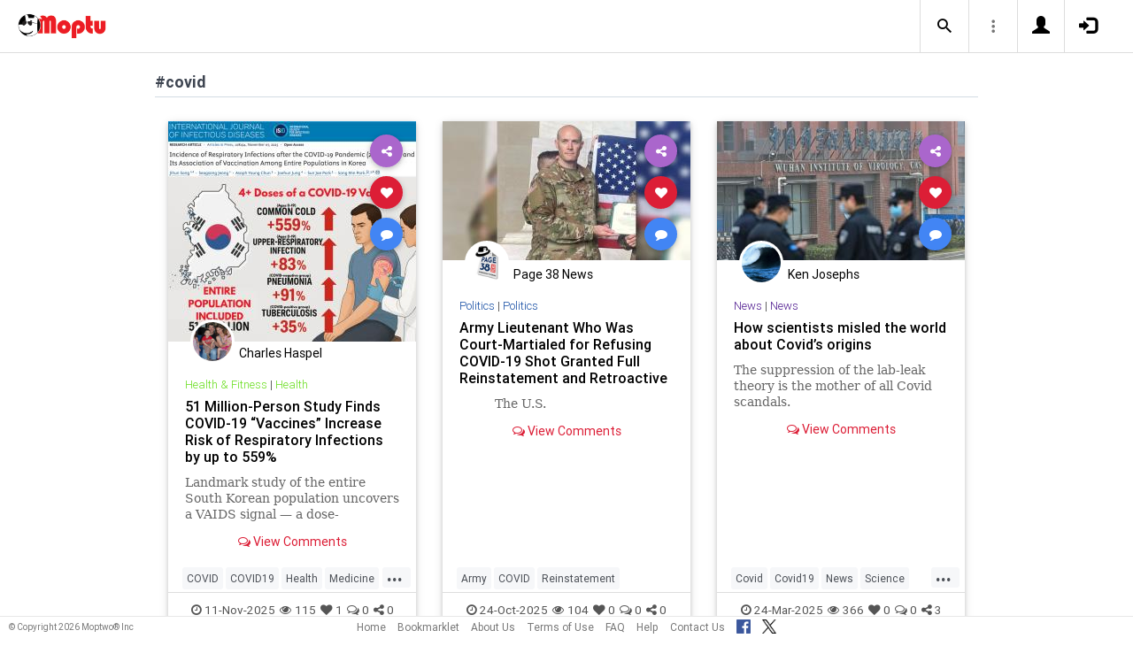

--- FILE ---
content_type: text/html; charset=UTF-8
request_url: https://www.moptu.com/index.php?ft=hashtag&fb=covid
body_size: 76939
content:
<!DOCTYPE html>

<html xmlns="http://www.w3.org/1999/xhtml" xml:lang="en" lang="en"><head>
<meta http-equiv="Content-Type" content="text/html; charset=UTF-8" />
<meta property="fb:app_id" content="561274537245065" />
<meta property="og:title" content="Moptu - Publish Your World" />
<meta property="og:url" content="https://www.moptu.com/index.php" />
<link rel="canonical" href="https://www.moptu.com/index.php" />
<meta property="og:image" content="https://www.moptu.com/images/moptulogo-sm-fb.png" />
<meta property="og:description" content="Social Media for people who want to organize and share information in a comprehensive and lasting way. Moptu: publish your world." />
<meta property="og:site_name" content="Moptu" />
<meta name="description" content="Social Media for people who want to organize and share information in a comprehensive and lasting way. Moptu: publish your world." />
<meta name="keywords" content="Moptu, Moptwo" />
<meta name="author" content="Moptu" />
<meta name="copyright" content="Copyright &copy; 2026. All Rights Reserved." />
<meta name="rating" content="general" />
<meta name="robots" content="all" />
<title>Moptu - Publish Your World</title>
<!-- Global site tag (gtag.js) - Google Analytics -->
<script async src="https://www.googletagmanager.com/gtag/js?id=UA-47370346-1"></script>
<script>
  window.dataLayer = window.dataLayer || [];
  function gtag(){dataLayer.push(arguments);}
  gtag('js', new Date());

  gtag('config', 'UA-47370346-1');
</script>

<link rel="shortcut icon" href="favicon.ico"/>
<!-- Bootstrap -->
<link type="text/css" href="libraries/bootstrap/css/bootstrap.min.css" rel="stylesheet">
<link type="text/css" href="libraries/css/custom-theme/jquery-ui-1.10.0.custom.min.css" rel="stylesheet"/>

<link rel="stylesheet" type="text/css" media="screen,print" href="css/moptwostyle.css"/>

<meta name="viewport" content="width=device-width, initial-scale=1.0">

<meta name="pinterest" content="nopin" />

<link rel="apple-touch-icon" sizes="57x57" href="images/favicons/apple-icon-57x57.png">
<link rel="apple-touch-icon" sizes="60x60" href="images/favicons/apple-icon-60x60.png">
<link rel="apple-touch-icon" sizes="72x72" href="images/favicons/apple-icon-72x72.png">
<link rel="apple-touch-icon" sizes="76x76" href="images/favicons/apple-icon-76x76.png">
<link rel="apple-touch-icon" sizes="114x114" href="images/favicons/apple-icon-114x114.png">
<link rel="apple-touch-icon" sizes="120x120" href="images/favicons/apple-icon-120x120.png">
<link rel="apple-touch-icon" sizes="144x144" href="images/favicons/apple-icon-144x144.png">
<link rel="apple-touch-icon" sizes="152x152" href="images/favicons/apple-icon-152x152.png">
<link rel="apple-touch-icon" sizes="180x180" href="images/favicons/apple-icon-180x180.png">
<link rel="apple-touch-icon" href="images/favicons/apple-icon-180x180.png" />
<link rel="icon" type="image/png" sizes="192x192"  href="images/favicons/android-icon-192x192.png">
<link rel="icon" type="image/png" sizes="32x32" href="images/favicons/favicon-32x32.png">
<link rel="icon" type="image/png" sizes="96x96" href="images/favicons/favicon-96x96.png">
<link rel="icon" type="image/png" sizes="16x16" href="images/favicons/favicon-16x16.png">
<link rel="manifest" href="images/manifest.json">

<meta name="msapplication-TileColor" content="#ffffff">
<meta name="msapplication-TileImage" content="images/favicons/ms-icon-144x144.png">
<meta name="theme-color" content="#ffffff">

<script src="libraries/js/modernizr-2.8.3-respond-1.4.2.min.js"></script>
<link href="libraries/bootstrap3-editable/css/bootstrap-editable.css" rel="stylesheet"/>

<link rel="stylesheet" href="css/moptustyle.min.css">
<link rel="stylesheet" href="css/cssoverridestointegrate.css">
<link rel="stylesheet" type="text/css" media="screen,print" href="css/linkcomments.css" />
<link rel="stylesheet" type="text/css" media="screen,print" href="css/homepagesi.css" />
<link rel="http://oexchange.org/spec/0.8/rel/related-target" type="application/xrd+xml" href="https://www.moptu.com/oexchange.xrd"/>




</head>


<body class="linkbasedpage header-fixed" onload="">
<div id="pagewrapper"><div id='fb-root'></div>
<script type="text/javascript">
  window.fbAsyncInit = function() {
    FB.init({
      appId            : 561274537245065,
      autoLogAppEvents : false,
      xfbml            : false,
      version          : 'v21.0',
      status           : false,
      cookie	       : true
    });
  };
</script>
<script async defer crossorigin="anonymous" src="https://connect.facebook.net/en_US/sdk.js"></script><script>
</script>
<a name="Top"></a>
	<div class="notificationbar" style="display:none;"></div>	<div id="notification_spacer" style="display:none;">		&nbsp;	</div>
<header class="header headerbar">
  <div class="inner-wrapper" >
    <div class="branding"> <a class="logo" href="https://www.moptu.com/index.php"></a></div>

    <div class="navlinks-menu">
	    </div>

    <div class="navicons" >

		<div class="navicons-item search" > <a class="navlinks-item dropsearch" data-toggle="dropdown" href="#" role="button" aria-haspopup="true" aria-expanded="false"><span class="sb-icon-search"></span></a>
        <div class="dropdown-menu dropdown-menu-right p-2 search-below-input">
			<button type="submit" class="search-submit hidden"></button>
          <input placeholder="Enter your search term..." type="search" name="search" id="search"> 
        </div>
      </div>

      <div class="navicons-item" > <a class="navlinks-item other-settings" data-toggle="dropdown" href="#" role="button" aria-haspopup="true" aria-expanded="false"><span class="settings"></span></a>
        <div class="dropdown-menu dropdown-menu-right info-menu-dropdown">
					<a class="dropdown-item " href="https://www.moptu.com/goodies.php">Bookmarklet</a> 
							<a class="dropdown-item " href="https://www.moptu.com/about.php">About Us</a>
			<a class="dropdown-item " href="https://www.moptu.com/termsofuse.php">Terms of Use</a>
			<a class="dropdown-item " href="https://www.moptu.com/privacypolicy.php">Privacy Policy</a>
			<a class="dropdown-item " href="https://www.moptu.com/faq.php">FAQ</a>
			<a class="dropdown-item " href="https://www.moptu.com/help.php">Help</a>
			<!--<a class="dropdown-item " href="https://www.moptu.com/guidedtour.php">Guided Tour</a>-->
			<a class="dropdown-item " href="https://www.moptu.com/contactus.php">Contact Us</a>
		        </div>
      </div>

				<div class="navicons-item" > <a class="navlinks-item join" href="https://www.moptu.com/register.php" role="button" aria-haspopup="true" aria-expanded="false"><span class="glyphicon glyphicon-user mt-icon-join"></span></a></div>
		<div class="navicons-item" > <a class="navlinks-item login" href="https://www.moptu.com/login.php" role="button" aria-haspopup="true" aria-expanded="false"><span class="glyphicon glyphicon-log-in mt-icon-login"></span></a></div>
		
			
	
  </div>
</header>

<div id="header_spacer">
	&nbsp;
</div>

<div id="mt-bs-confirm-dialog" class="modal fade" tabindex="-1" role="dialog"><div class="modal-dialog" role="document"><div class="modal-content"><div class="modal-header"><button type="button" class="close" data-dismiss="modal" aria-label="Close"><span aria-hidden="true">&times;</span></button><h4 class="modal-title"></h4></div><div class="modal-body"><p></p></div><div class="modal-footer"><button type="button" class="btn btn-default" data-dismiss="modal">Cancel</button><button type="button" class="btn btn-primary">OK</button></div></div></div></div><div class="clearfix"><div id="content" class="clearfix"><div class="card-collector pt-0 animated fadeIn" data-section-src="-1"><div class="collection-title-wrapper"><h2 class="title">#covid</h2></div><!--Card--><div class="card article-box z-depth-1 ovf-hidden hoverable" data-topic-id="topic_9" data-link-id="747612" data-my-link="0" data-link-comments-allowed="1" data-link-color="#000000" data-display-for-home="1"><!--Card image--><div class="card-up"><div class="view overlay hm-zoom"><img src="thumbnails/1/thumbs/747612.jpg" class="img-fluid " alt=""><div class="mask flex-center"><p class="white-text"><a href="#" data-toggle="modal" data-target="#modal-expanded-view">Read More &raquo;</a></p></div></div><!--Buttons--> </div><!--/.Card image--><div class="action-buttons"><a class="btn-floating btn-share"><i class="fa fa-share-alt"></i></a><div class="sharing-services-menu"><ul class=""><li><a class="linkfbshare" id="linkfbshare-747612"><span class="btn-floating btn-small btn-fb"><i class="fa fa-facebook"> </i></span><span> Facebook</span></a></li><li><a class="linktwshare" id="tweet_..-747612"  href="https://twitter.com/share?url=https%3A%2F%2Fwww.moptu.com%2Fchaspel%7E747612&amp;text=51%20Million-Person%20Study%20Finds%20COVID-19%20%E2%80%9CVaccines%E2%80%9D%20Increase%20Risk%20of%20Respiratory%20Infections%20by%20up%20to%20559%25&amp;hashtags=COVID%2CCOVID19%2CHealth%2CMedicine%2CNews%2CPolitics%2CVaccines" target="_blank" rel="noopener" onclick="postLinkToTwitterViaURL(this, event);"><span class="btn-floating btn-small btn-tw"><i class="fa fa-x-twitter"> </i></span><span> X</span></a></li><li><a class="linkemailshare" id="linkemailshare-747612"><span class="btn-floating btn-small btn-email"><i class="fa fa-envelope"> </i></span><span> Email</span></a></li><li><a class="linkcopylinkshare" data-clipboard-text="https://www.moptu.com/chaspel~747612"><span class="btn-floating btn-small btn-link"><i class="fa fa-chain"> </i></span><span> Copy Link</span></a></li></ul></div><a class="btn-floating btn-like  " data-toggle="tooltip" data-placement="bottom" title="Like this article" data-original-title="Like this article" data-edit-id="0"><i class="fa fa-heart"></i></a><a class="btn-floating " data-toggle="modal" data-target="#modal-expanded-view"><i class="fa fa-comment"></i></a></div><div class="avatar small left img-circle-wrapper img-circle-wrapper-border"><a href="https://www.moptu.com/chaspel" ><img src="https://www.moptu.com/profile_pictures/1/pict/1.jpg" class="img-center-fixed-height-avatar"></a></div><div class="card-addedby"><a href="https://www.moptu.com/chaspel" >Charles Haspel</a></div><!--Content--><div class="card-block text-left"><h5 class="card-subtitle"><a href="https://www.moptu.com/topics.php?id=9">Health &amp; Fitness</a> | <a href="https://www.moptu.com/chaspel?cat=13788">Health</a></h5><h4 class="card-title"><a href="#" data-toggle="modal" data-target="#modal-expanded-view" style="color:#000000;">51 Million-Person Study Finds COVID-19 “Vaccines” Increase Risk of Respiratory Infections by up to 559%</a></h4><a class="card-external-link-url-href" style="display:none;" href="https://www.thefocalpoints.com/p/breaking-51-million-person-study?utm_source=post-email-title&amp;publication_id=1119676&amp;post_id=178533364&amp;utm_campaign=email-post-title&amp;isFreemail=true&amp;r=1nq0gt&amp;triedRedirect=true&amp;utm_medium=email"></a><a href="https://www.moptu.com/chaspel~747612" class="linkurltext" style="color:#8c8c8c;display:none;">thefocalpoints.com</a><p class="card-summary" style="color:#666666;">Landmark study of the entire South Korean population uncovers a VAIDS signal — a dose-dependent rise in the common cold, upper-respiratory infections, pneumonia, and tuberculosis among the vaccinated.</p><p class="card-user-comments" style="display:none;"></p><!--Triggering button--><!--<a class="view-details" style="color:#4285F4;" data-toggle="modal" data-target="#modal-expanded-view"><i class="fa fa-comments-o"></i> View Comments</a>--><div class="card-action text-center"><a href="#" data-toggle="modal" data-target="#modal-expanded-view"><i class="fa fa-comments-o"></i> View Comments</a></div></div><!--/.Card content--><div class="card-hash"><ul class="hash-topics-list"><li class="hash-topics-item"><a class="hashtopic-topics-link" href="https://www.moptu.com/index.php?ft=hashtag&fb=COVID">COVID</a></li><li class="hash-topics-item"><a class="hashtopic-topics-link" href="https://www.moptu.com/index.php?ft=hashtag&fb=COVID19">COVID19</a></li><li class="hash-topics-item"><a class="hashtopic-topics-link" href="https://www.moptu.com/index.php?ft=hashtag&fb=Health">Health</a></li><li class="hash-topics-item"><a class="hashtopic-topics-link" href="https://www.moptu.com/index.php?ft=hashtag&fb=Medicine">Medicine</a></li><li class="hash-topics-item"><a class="hashtopic-topics-link" href="https://www.moptu.com/index.php?ft=hashtag&fb=News">News</a></li><li class="hash-topics-item"><a class="hashtopic-topics-link" href="https://www.moptu.com/index.php?ft=hashtag&fb=Politics">Politics</a></li><li class="hash-topics-item"><a class="hashtopic-topics-link" href="https://www.moptu.com/index.php?ft=hashtag&fb=Vaccines">Vaccines</a></li></ul><span class="raw_user_tags" style="display: none;">#COVID,#COVID19,#Health,#Medicine,#News,#Politics,#Vaccines</span></div><!-- Card footer --><div class="card-metadata"><ul><li><i class="fa fa-clock-o"></i> 11-Nov-2025</li><li data-rawviewcount="115"><a href="#" title="This article has been viewed 115 times."><i class="fa fa fa-eye"></i>115</a></li><li data-rawlikecount="1"><a href="#" title="This article has been liked by 1 person."><i class="fa fa fa-heart"></i>1</a></li><li data-rawcommentcount="0"><a href="#" title="This article has been commented on 0 times."><i class="fa fa-comments-o"></i>0</a></li><li data-rawsharecount="0"><a href="#" title="This article has been shared 0 times."><i class="fa fa-share-alt"></i>0</a></li></ul></div><!-- Card footer --><!--Card reveal--><div class="card-reveal" style="display: none;transform: translateY(0px);"><!--Content--><div class="content text-center"><h4 class="card-title"><i class="fa fa-close"></i></h4><h5>Topic</h5><hr><a href="https://www.moptu.com/topics.php?id=9">Health &amp; Fitness</a><h5 class="mt-3">Hashtags</h5><hr><div class="hash-topics-list-wrapper"></div></div><!--/.Content--></div><!--/.Card reveal--></div><!--/.Card--><!--Card--><div class="card article-box z-depth-1 ovf-hidden hoverable" data-topic-id="topic_1" data-link-id="741180" data-my-link="0" data-link-comments-allowed="1" data-link-color="#000000" data-display-for-home="1"><!--Card image--><div class="card-up"><div class="view overlay hm-zoom"><img src="thumbnails/7/4/6/8/8/thumbs/741180.jpg" class="img-fluid " alt=""><div class="mask flex-center"><p class="white-text"><a href="#" data-toggle="modal" data-target="#modal-expanded-view">Read More &raquo;</a></p></div></div><!--Buttons--> </div><!--/.Card image--><div class="action-buttons"><a class="btn-floating btn-share"><i class="fa fa-share-alt"></i></a><div class="sharing-services-menu"><ul class=""><li><a class="linkfbshare" id="linkfbshare-741180"><span class="btn-floating btn-small btn-fb"><i class="fa fa-facebook"> </i></span><span> Facebook</span></a></li><li><a class="linktwshare" id="tweet_..-741180"  href="https://twitter.com/share?url=https%3A%2F%2Fwww.moptu.com%2FTheBoz46%7E741180&amp;text=Army%20Lieutenant%20Who%20Was%20Court-Martialed%20for%20Refusing%20COVID-19%20Shot%20Granted%20Full%20Reinstatement%20and%20Retroactive%20Promotion%20After%20Under%20Secretary%20of%20War%20Steps%20In%20to%20Fix%20Slow%20Processing%20%7C%20The%20Gateway%20Pundit%20%7C%20by%20Jim%20H%E1%B4%8Fft&amp;hashtags=Army%2CCOVID%2CReinstatement" target="_blank" rel="noopener" onclick="postLinkToTwitterViaURL(this, event);"><span class="btn-floating btn-small btn-tw"><i class="fa fa-x-twitter"> </i></span><span> X</span></a></li><li><a class="linkemailshare" id="linkemailshare-741180"><span class="btn-floating btn-small btn-email"><i class="fa fa-envelope"> </i></span><span> Email</span></a></li><li><a class="linkcopylinkshare" data-clipboard-text="https://www.moptu.com/TheBoz46~741180"><span class="btn-floating btn-small btn-link"><i class="fa fa-chain"> </i></span><span> Copy Link</span></a></li></ul></div><a class="btn-floating btn-like  " data-toggle="tooltip" data-placement="bottom" title="Like this article" data-original-title="Like this article" data-edit-id="0"><i class="fa fa-heart"></i></a><a class="btn-floating " data-toggle="modal" data-target="#modal-expanded-view"><i class="fa fa-comment"></i></a></div><div class="avatar small left img-circle-wrapper img-circle-wrapper-border"><a href="https://www.moptu.com/TheBoz46" ><img src="https://www.moptu.com/profile_pictures/7/4/6/8/8/pict/74688.jpg" class="img-center-fixed-height-avatar"></a></div><div class="card-addedby"><a href="https://www.moptu.com/TheBoz46" >Page 38 News</a></div><!--Content--><div class="card-block text-left"><h5 class="card-subtitle"><a href="https://www.moptu.com/topics.php?id=1">Politics</a> | <a href="https://www.moptu.com/TheBoz46?cat=239898">Politics</a></h5><h4 class="card-title"><a href="#" data-toggle="modal" data-target="#modal-expanded-view" style="color:#000000;">Army Lieutenant Who Was Court-Martialed for Refusing COVID-19 Shot Granted Full Reinstatement and Retroactive Promotion After Under Secretary of War Steps In to Fix Slow Processing | The Gateway Pundit | by Jim Hᴏft</a></h4><a class="card-external-link-url-href" style="display:none;" href="https://www.thegatewaypundit.com/2025/10/army-lieutenant-who-was-court-martialed-refusing-covid/"></a><a href="https://www.moptu.com/TheBoz46~741180" class="linkurltext" style="color:#8c8c8c;display:none;">thegatewaypundit.com</a><p class="card-summary" style="color:#666666;">          The U.S.</p><p class="card-user-comments" style="display:none;"></p><!--Triggering button--><!--<a class="view-details" style="color:#4285F4;" data-toggle="modal" data-target="#modal-expanded-view"><i class="fa fa-comments-o"></i> View Comments</a>--><div class="card-action text-center"><a href="#" data-toggle="modal" data-target="#modal-expanded-view"><i class="fa fa-comments-o"></i> View Comments</a></div></div><!--/.Card content--><div class="card-hash"><ul class="hash-topics-list"><li class="hash-topics-item"><a class="hashtopic-topics-link" href="https://www.moptu.com/index.php?ft=hashtag&fb=Army">Army</a></li><li class="hash-topics-item"><a class="hashtopic-topics-link" href="https://www.moptu.com/index.php?ft=hashtag&fb=COVID">COVID</a></li><li class="hash-topics-item"><a class="hashtopic-topics-link" href="https://www.moptu.com/index.php?ft=hashtag&fb=Reinstatement">Reinstatement</a></li></ul><span class="raw_user_tags" style="display: none;">#Army,#COVID,#Reinstatement</span></div><!-- Card footer --><div class="card-metadata"><ul><li><i class="fa fa-clock-o"></i> 24-Oct-2025</li><li data-rawviewcount="104"><a href="#" title="This article has been viewed 104 times."><i class="fa fa fa-eye"></i>104</a></li><li data-rawlikecount="0"><a href="#" title="This article has been liked by 0 people."><i class="fa fa fa-heart"></i>0</a></li><li data-rawcommentcount="0"><a href="#" title="This article has been commented on 0 times."><i class="fa fa-comments-o"></i>0</a></li><li data-rawsharecount="0"><a href="#" title="This article has been shared 0 times."><i class="fa fa-share-alt"></i>0</a></li></ul></div><!-- Card footer --><!--Card reveal--><div class="card-reveal" style="display: none;transform: translateY(0px);"><!--Content--><div class="content text-center"><h4 class="card-title"><i class="fa fa-close"></i></h4><h5>Topic</h5><hr><a href="https://www.moptu.com/topics.php?id=1">Politics</a><h5 class="mt-3">Hashtags</h5><hr><div class="hash-topics-list-wrapper"></div></div><!--/.Content--></div><!--/.Card reveal--></div><!--/.Card--><!--Card--><div class="card article-box z-depth-1 ovf-hidden hoverable" data-topic-id="topic_15" data-link-id="652748" data-my-link="0" data-link-comments-allowed="1" data-link-color="#000000" data-display-for-home="1"><!--Card image--><div class="card-up"><div class="view overlay hm-zoom"><img src="thumbnails/5/1/thumbs/652748.jpg" class="img-fluid " alt=""><div class="mask flex-center"><p class="white-text"><a href="#" data-toggle="modal" data-target="#modal-expanded-view">Read More &raquo;</a></p></div></div><!--Buttons--> </div><!--/.Card image--><div class="action-buttons"><a class="btn-floating btn-share"><i class="fa fa-share-alt"></i></a><div class="sharing-services-menu"><ul class=""><li><a class="linkfbshare" id="linkfbshare-652748"><span class="btn-floating btn-small btn-fb"><i class="fa fa-facebook"> </i></span><span> Facebook</span></a></li><li><a class="linktwshare" id="tweet_..-652748"  href="https://twitter.com/share?url=https%3A%2F%2Fwww.moptu.com%2FKenJosephs%7E652748&amp;text=How%20scientists%20misled%20the%20world%20about%20Covid%E2%80%99s%20origins&amp;hashtags=Covid%2CCovid19%2CNews%2CScience%2CWuhanLab" target="_blank" rel="noopener" onclick="postLinkToTwitterViaURL(this, event);"><span class="btn-floating btn-small btn-tw"><i class="fa fa-x-twitter"> </i></span><span> X</span></a></li><li><a class="linkemailshare" id="linkemailshare-652748"><span class="btn-floating btn-small btn-email"><i class="fa fa-envelope"> </i></span><span> Email</span></a></li><li><a class="linkcopylinkshare" data-clipboard-text="https://www.moptu.com/KenJosephs~652748"><span class="btn-floating btn-small btn-link"><i class="fa fa-chain"> </i></span><span> Copy Link</span></a></li></ul></div><a class="btn-floating btn-like  " data-toggle="tooltip" data-placement="bottom" title="Like this article" data-original-title="Like this article" data-edit-id="0"><i class="fa fa-heart"></i></a><a class="btn-floating " data-toggle="modal" data-target="#modal-expanded-view"><i class="fa fa-comment"></i></a></div><div class="avatar small left img-circle-wrapper img-circle-wrapper-border"><a href="https://www.moptu.com/KenJosephs" ><img src="https://www.moptu.com/profile_pictures/5/1/pict/51.jpg" class="img-center-fixed-height-avatar"></a></div><div class="card-addedby"><a href="https://www.moptu.com/KenJosephs" >Ken Josephs</a></div><!--Content--><div class="card-block text-left"><h5 class="card-subtitle"><a href="https://www.moptu.com/topics.php?id=15">News</a> | <a href="https://www.moptu.com/KenJosephs?cat=3558">News</a></h5><h4 class="card-title"><a href="#" data-toggle="modal" data-target="#modal-expanded-view" style="color:#000000;">How scientists misled the world about Covid’s origins</a></h4><a class="card-external-link-url-href" style="display:none;" href="https://www.spiked-online.com/2025/03/23/how-scientists-misled-the-world-about-covids-origins/"></a><a href="https://www.moptu.com/KenJosephs~652748" class="linkurltext" style="color:#8c8c8c;display:none;">spiked-online.com</a><p class="card-summary" style="color:#666666;">The suppression of the lab-leak theory is the mother of all Covid scandals.</p><p class="card-user-comments" style="display:none;"></p><!--Triggering button--><!--<a class="view-details" style="color:#4285F4;" data-toggle="modal" data-target="#modal-expanded-view"><i class="fa fa-comments-o"></i> View Comments</a>--><div class="card-action text-center"><a href="#" data-toggle="modal" data-target="#modal-expanded-view"><i class="fa fa-comments-o"></i> View Comments</a></div></div><!--/.Card content--><div class="card-hash"><ul class="hash-topics-list"><li class="hash-topics-item"><a class="hashtopic-topics-link" href="https://www.moptu.com/index.php?ft=hashtag&fb=Covid">Covid</a></li><li class="hash-topics-item"><a class="hashtopic-topics-link" href="https://www.moptu.com/index.php?ft=hashtag&fb=Covid19">Covid19</a></li><li class="hash-topics-item"><a class="hashtopic-topics-link" href="https://www.moptu.com/index.php?ft=hashtag&fb=News">News</a></li><li class="hash-topics-item"><a class="hashtopic-topics-link" href="https://www.moptu.com/index.php?ft=hashtag&fb=Science">Science</a></li><li class="hash-topics-item"><a class="hashtopic-topics-link" href="https://www.moptu.com/index.php?ft=hashtag&fb=WuhanLab">WuhanLab</a></li></ul><span class="raw_user_tags" style="display: none;">#Covid,#Covid19,#News,#Science,#WuhanLab</span></div><!-- Card footer --><div class="card-metadata"><ul><li><i class="fa fa-clock-o"></i> 24-Mar-2025</li><li data-rawviewcount="366"><a href="#" title="This article has been viewed 366 times."><i class="fa fa fa-eye"></i>366</a></li><li data-rawlikecount="0"><a href="#" title="This article has been liked by 0 people."><i class="fa fa fa-heart"></i>0</a></li><li data-rawcommentcount="0"><a href="#" title="This article has been commented on 0 times."><i class="fa fa-comments-o"></i>0</a></li><li data-rawsharecount="3"><a href="#" title="This article has been shared 3 times."><i class="fa fa-share-alt"></i>3</a></li></ul></div><!-- Card footer --><!--Card reveal--><div class="card-reveal" style="display: none;transform: translateY(0px);"><!--Content--><div class="content text-center"><h4 class="card-title"><i class="fa fa-close"></i></h4><h5>Topic</h5><hr><a href="https://www.moptu.com/topics.php?id=15">News</a><h5 class="mt-3">Hashtags</h5><hr><div class="hash-topics-list-wrapper"></div></div><!--/.Content--></div><!--/.Card reveal--></div><!--/.Card--><!--Card--><div class="card article-box z-depth-1 ovf-hidden hoverable" data-topic-id="topic_1" data-link-id="649181" data-my-link="0" data-link-comments-allowed="1" data-link-color="#000000" data-display-for-home="1"><!--Card image--><div class="card-up"><div class="view overlay hm-zoom"><img src="thumbnails/1/4/6/thumbs/649181.jpg" class="img-fluid " alt=""><div class="mask flex-center"><p class="white-text"><a href="#" data-toggle="modal" data-target="#modal-expanded-view">Read More &raquo;</a></p></div></div><!--Buttons--> </div><!--/.Card image--><div class="action-buttons"><a class="btn-floating btn-share"><i class="fa fa-share-alt"></i></a><div class="sharing-services-menu"><ul class=""><li><a class="linkfbshare" id="linkfbshare-649181"><span class="btn-floating btn-small btn-fb"><i class="fa fa-facebook"> </i></span><span> Facebook</span></a></li><li><a class="linktwshare" id="tweet_..-649181"  href="https://twitter.com/share?url=https%3A%2F%2Fwww.moptu.com%2FTheRant%7E649181&amp;text=NYT%20Op-ed%3A%20We%20Were%20%27Badly%20Misled%27%20on%20Covid%20Lab%20Leak.%20But%20Guess%20Who%27s%20to%20Blame%3F%20&amp;hashtags=Covid%2CCovid19%2CCovidLies%2CDebunkingLies%2CFakeScience%2COrwellianState" target="_blank" rel="noopener" onclick="postLinkToTwitterViaURL(this, event);"><span class="btn-floating btn-small btn-tw"><i class="fa fa-x-twitter"> </i></span><span> X</span></a></li><li><a class="linkemailshare" id="linkemailshare-649181"><span class="btn-floating btn-small btn-email"><i class="fa fa-envelope"> </i></span><span> Email</span></a></li><li><a class="linkcopylinkshare" data-clipboard-text="https://www.moptu.com/TheRant~649181"><span class="btn-floating btn-small btn-link"><i class="fa fa-chain"> </i></span><span> Copy Link</span></a></li></ul></div><a class="btn-floating btn-like  " data-toggle="tooltip" data-placement="bottom" title="Like this article" data-original-title="Like this article" data-edit-id="0"><i class="fa fa-heart"></i></a><a class="btn-floating " data-toggle="modal" data-target="#modal-expanded-view"><i class="fa fa-comment"></i></a></div><div class="avatar small left img-circle-wrapper img-circle-wrapper-border"><a href="https://www.moptu.com/TheRant" ><img src="https://www.moptu.com/profile_pictures/1/4/6/pict/146.jpg" class="img-center-fixed-height-avatar"></a></div><div class="card-addedby"><a href="https://www.moptu.com/TheRant" >The Rant</a></div><!--Content--><div class="card-block text-left"><h5 class="card-subtitle"><a href="https://www.moptu.com/topics.php?id=1">Politics</a> | <a href="https://www.moptu.com/TheRant?cat=30439">Covid 19</a></h5><h4 class="card-title"><a href="#" data-toggle="modal" data-target="#modal-expanded-view" style="color:#000000;">NYT Op-ed: We Were 'Badly Misled' on Covid Lab Leak. But Guess Who's to Blame? </a></h4><a class="card-external-link-url-href" style="display:none;" href="https://pjmedia.com/paula-bolyard/2025/03/17/nyt-op-ed-reporters-were-badly-misled-on-covid-lab-leak-theory-guess-who-gets-the-blame-n4938004"></a><a href="https://www.moptu.com/TheRant~649181" class="linkurltext" style="color:#8c8c8c;display:none;">pjmedia.com</a><p class="card-summary" style="color:#666666;"> An Opinion piece in the New York Times by Zeynep Tufekdi made a shocking admission: &quot;We Were Badly Misled About the Event That Changed Our Lives.&quot;</p><p class="card-user-comments" style="display:none;">They’re all liars.</p><!--Triggering button--><!--<a class="view-details" style="color:#4285F4;" data-toggle="modal" data-target="#modal-expanded-view"><i class="fa fa-comments-o"></i> View Comments</a>--><div class="card-action text-center"><a href="#" data-toggle="modal" data-target="#modal-expanded-view"><i class="fa fa-comments-o"></i> View Comments</a></div></div><!--/.Card content--><div class="card-hash"><ul class="hash-topics-list"><li class="hash-topics-item"><a class="hashtopic-topics-link" href="https://www.moptu.com/index.php?ft=hashtag&fb=Covid">Covid</a></li><li class="hash-topics-item"><a class="hashtopic-topics-link" href="https://www.moptu.com/index.php?ft=hashtag&fb=Covid19">Covid19</a></li><li class="hash-topics-item"><a class="hashtopic-topics-link" href="https://www.moptu.com/index.php?ft=hashtag&fb=CovidLies">CovidLies</a></li><li class="hash-topics-item"><a class="hashtopic-topics-link" href="https://www.moptu.com/index.php?ft=hashtag&fb=DebunkingLies">DebunkingLies</a></li><li class="hash-topics-item"><a class="hashtopic-topics-link" href="https://www.moptu.com/index.php?ft=hashtag&fb=FakeScience">FakeScience</a></li><li class="hash-topics-item"><a class="hashtopic-topics-link" href="https://www.moptu.com/index.php?ft=hashtag&fb=OrwellianState">OrwellianState</a></li></ul><span class="raw_user_tags" style="display: none;">#Covid,#Covid19,#CovidLies,#DebunkingLies,#FakeScience,#OrwellianState</span></div><!-- Card footer --><div class="card-metadata"><ul><li><i class="fa fa-clock-o"></i> 17-Mar-2025</li><li data-rawviewcount="277"><a href="#" title="This article has been viewed 277 times."><i class="fa fa fa-eye"></i>277</a></li><li data-rawlikecount="0"><a href="#" title="This article has been liked by 0 people."><i class="fa fa fa-heart"></i>0</a></li><li data-rawcommentcount="0"><a href="#" title="This article has been commented on 0 times."><i class="fa fa-comments-o"></i>0</a></li><li data-rawsharecount="2"><a href="#" title="This article has been shared 2 times."><i class="fa fa-share-alt"></i>2</a></li></ul></div><!-- Card footer --><!--Card reveal--><div class="card-reveal" style="display: none;transform: translateY(0px);"><!--Content--><div class="content text-center"><h4 class="card-title"><i class="fa fa-close"></i></h4><h5>Topic</h5><hr><a href="https://www.moptu.com/topics.php?id=1">Politics</a><h5 class="mt-3">Hashtags</h5><hr><div class="hash-topics-list-wrapper"></div></div><!--/.Content--></div><!--/.Card reveal--></div><!--/.Card--><!--Card--><div class="card article-box z-depth-1 ovf-hidden hoverable" data-topic-id="topic_15" data-link-id="639404" data-my-link="0" data-link-comments-allowed="1" data-link-color="#000000" data-display-for-home="1"><!--Card image--><div class="card-up"><div class="view overlay hm-zoom"><img src="thumbnails/2/8/4/8/8/thumbs/639404.jpg" class="img-fluid " alt=""><div class="mask flex-center"><p class="white-text"><a href="#" data-toggle="modal" data-target="#modal-expanded-view">Read More &raquo;</a></p></div></div><!--Buttons--> </div><!--/.Card image--><div class="action-buttons"><a class="btn-floating btn-share"><i class="fa fa-share-alt"></i></a><div class="sharing-services-menu"><ul class=""><li><a class="linkfbshare" id="linkfbshare-639404"><span class="btn-floating btn-small btn-fb"><i class="fa fa-facebook"> </i></span><span> Facebook</span></a></li><li><a class="linktwshare" id="tweet_..-639404"  href="https://twitter.com/share?url=https%3A%2F%2Fwww.moptu.com%2FRickWest%7E639404&amp;text=Yale%20scientists%20who%20risked%20careers%20to%20publish%20bombshell%20Covid%20vaccine%20study%20issue%20message%20to%20shot%27s%20victims%20&amp;hashtags=Covid%2CCovid19%2CCovidVaccine%2CHealth" target="_blank" rel="noopener" onclick="postLinkToTwitterViaURL(this, event);"><span class="btn-floating btn-small btn-tw"><i class="fa fa-x-twitter"> </i></span><span> X</span></a></li><li><a class="linkemailshare" id="linkemailshare-639404"><span class="btn-floating btn-small btn-email"><i class="fa fa-envelope"> </i></span><span> Email</span></a></li><li><a class="linkcopylinkshare" data-clipboard-text="https://www.moptu.com/RickWest~639404"><span class="btn-floating btn-small btn-link"><i class="fa fa-chain"> </i></span><span> Copy Link</span></a></li></ul></div><a class="btn-floating btn-like  " data-toggle="tooltip" data-placement="bottom" title="Like this article" data-original-title="Like this article" data-edit-id="0"><i class="fa fa-heart"></i></a><a class="btn-floating " data-toggle="modal" data-target="#modal-expanded-view"><i class="fa fa-comment"></i></a></div><div class="avatar small left img-circle-wrapper img-circle-wrapper-border"><a href="https://www.moptu.com/RickWest" ><img src="https://www.moptu.com/profile_pictures/2/8/4/8/8/pict/28488.jpg" class="img-center-fixed-height-avatar"></a></div><div class="card-addedby"><a href="https://www.moptu.com/RickWest" >Rick's News</a></div><!--Content--><div class="card-block text-left"><h5 class="card-subtitle"><a href="https://www.moptu.com/topics.php?id=15">News</a> | <a href="https://www.moptu.com/RickWest?cat=92245">News</a></h5><h4 class="card-title"><a href="#" data-toggle="modal" data-target="#modal-expanded-view" style="color:#000000;">Yale scientists who risked careers to publish bombshell Covid vaccine study issue message to shot's victims </a></h4><a class="card-external-link-url-href" style="display:none;" href="https://www.dailymail.co.uk/health/article-14421799/yale-scientists-covid-vaccine-study-message-victims.html?ito=social-facebook&amp;fbclid=IwZXh0bgNhZW0CMTEAAR2bIEdbE9KqcI4fkl7ajya9kELOQOh5_j1PyG7kVNeERkPa2E8JmSFwnfI_aem_C9zlDJaLJtZQsWc32RT40Q"></a><a href="https://www.moptu.com/RickWest~639404" class="linkurltext" style="color:#8c8c8c;display:none;">dailymail.co.uk</a><p class="card-summary" style="color:#666666;">Researchers at Yale University have issued a message to Covid vaccine victims following a bombshell study published earlier this week detailing 'post-vaccination syndrome.'</p><p class="card-user-comments" style="display:none;"></p><!--Triggering button--><!--<a class="view-details" style="color:#4285F4;" data-toggle="modal" data-target="#modal-expanded-view"><i class="fa fa-comments-o"></i> View Comments</a>--><div class="card-action text-center"><a href="#" data-toggle="modal" data-target="#modal-expanded-view"><i class="fa fa-comments-o"></i> View Comments</a></div></div><!--/.Card content--><div class="card-hash"><ul class="hash-topics-list"><li class="hash-topics-item"><a class="hashtopic-topics-link" href="https://www.moptu.com/index.php?ft=hashtag&fb=Covid">Covid</a></li><li class="hash-topics-item"><a class="hashtopic-topics-link" href="https://www.moptu.com/index.php?ft=hashtag&fb=Covid19">Covid19</a></li><li class="hash-topics-item"><a class="hashtopic-topics-link" href="https://www.moptu.com/index.php?ft=hashtag&fb=CovidVaccine">CovidVaccine</a></li><li class="hash-topics-item"><a class="hashtopic-topics-link" href="https://www.moptu.com/index.php?ft=hashtag&fb=Health">Health</a></li></ul><span class="raw_user_tags" style="display: none;">#Covid,#Covid19,#CovidVaccine,#Health</span></div><!-- Card footer --><div class="card-metadata"><ul><li><i class="fa fa-clock-o"></i> 25-Feb-2025</li><li data-rawviewcount="570"><a href="#" title="This article has been viewed 570 times."><i class="fa fa fa-eye"></i>570</a></li><li data-rawlikecount="1"><a href="#" title="This article has been liked by 1 person."><i class="fa fa fa-heart"></i>1</a></li><li data-rawcommentcount="0"><a href="#" title="This article has been commented on 0 times."><i class="fa fa-comments-o"></i>0</a></li><li data-rawsharecount="3"><a href="#" title="This article has been shared 3 times."><i class="fa fa-share-alt"></i>3</a></li></ul></div><!-- Card footer --><!--Card reveal--><div class="card-reveal" style="display: none;transform: translateY(0px);"><!--Content--><div class="content text-center"><h4 class="card-title"><i class="fa fa-close"></i></h4><h5>Topic</h5><hr><a href="https://www.moptu.com/topics.php?id=15">News</a><h5 class="mt-3">Hashtags</h5><hr><div class="hash-topics-list-wrapper"></div></div><!--/.Content--></div><!--/.Card reveal--></div><!--/.Card--><!--Card--><div class="card article-box z-depth-1 ovf-hidden hoverable" data-topic-id="topic_1" data-link-id="624339" data-my-link="0" data-link-comments-allowed="1" data-link-color="#000000" data-display-for-home="1"><!--Card image--><div class="card-up"><div class="view overlay hm-zoom"><img src="thumbnails/4/8/thumbs/624339.jpg" class="img-fluid " alt=""><div class="mask flex-center"><p class="white-text"><a href="#" data-toggle="modal" data-target="#modal-expanded-view">Read More &raquo;</a></p></div></div><!--Buttons--> </div><!--/.Card image--><div class="action-buttons"><a class="btn-floating btn-share"><i class="fa fa-share-alt"></i></a><div class="sharing-services-menu"><ul class=""><li><a class="linkfbshare" id="linkfbshare-624339"><span class="btn-floating btn-small btn-fb"><i class="fa fa-facebook"> </i></span><span> Facebook</span></a></li><li><a class="linktwshare" id="tweet_..-624339"  href="https://twitter.com/share?url=https%3A%2F%2Fwww.moptu.com%2FHastings%7E624339&amp;text=Former%20CNN%20%E2%80%98Journalist%E2%80%99%20Makes%20a%20Stunning%20Admission%20About%20Fauci%20&amp;hashtags=CNN%2CCovid%2CFauci%2CMediaLies%2CNews" target="_blank" rel="noopener" onclick="postLinkToTwitterViaURL(this, event);"><span class="btn-floating btn-small btn-tw"><i class="fa fa-x-twitter"> </i></span><span> X</span></a></li><li><a class="linkemailshare" id="linkemailshare-624339"><span class="btn-floating btn-small btn-email"><i class="fa fa-envelope"> </i></span><span> Email</span></a></li><li><a class="linkcopylinkshare" data-clipboard-text="https://www.moptu.com/Hastings~624339"><span class="btn-floating btn-small btn-link"><i class="fa fa-chain"> </i></span><span> Copy Link</span></a></li></ul></div><a class="btn-floating btn-like  " data-toggle="tooltip" data-placement="bottom" title="Like this article" data-original-title="Like this article" data-edit-id="0"><i class="fa fa-heart"></i></a><a class="btn-floating " data-toggle="modal" data-target="#modal-expanded-view"><i class="fa fa-comment"></i></a></div><div class="avatar small left img-circle-wrapper img-circle-wrapper-border"><a href="https://www.moptu.com/Hastings" ><img src="https://www.moptu.com/images/mt_silhouette_graphic.png" class="img-center-fixed-height-avatar"></a></div><div class="card-addedby"><a href="https://www.moptu.com/Hastings" >Robert Hastings</a></div><!--Content--><div class="card-block text-left"><h5 class="card-subtitle"><a href="https://www.moptu.com/topics.php?id=1">Politics</a> | <a href="https://www.moptu.com/Hastings?cat=2601">Politics</a></h5><h4 class="card-title"><a href="#" data-toggle="modal" data-target="#modal-expanded-view" style="color:#000000;">Former CNN ‘Journalist’ Makes a Stunning Admission About Fauci </a></h4><a class="card-external-link-url-href" style="display:none;" href="https://pjmedia.com/robert-spencer/2025/01/28/former-cnn-journalist-makes-a-stunning-admission-about-believing-fauci-over-trump-n4936447"></a><a href="https://www.moptu.com/Hastings~624339" class="linkurltext" style="color:#8c8c8c;display:none;">pjmedia.com</a><p class="card-summary" style="color:#666666;"> Throughout Chris Cillizza’s long career as a “journalist” and “political commentator,” he has shown himself repeatedly to be a dutiful propagandist for the left, never daring to get even close to an independent thought and instead faithfully reflecting whatever the political and media elites wanted him to think.</p><p class="card-user-comments" style="display:none;">Media morons.</p><!--Triggering button--><!--<a class="view-details" style="color:#4285F4;" data-toggle="modal" data-target="#modal-expanded-view"><i class="fa fa-comments-o"></i> View Comments</a>--><div class="card-action text-center"><a href="#" data-toggle="modal" data-target="#modal-expanded-view"><i class="fa fa-comments-o"></i> View Comments</a></div></div><!--/.Card content--><div class="card-hash"><ul class="hash-topics-list"><li class="hash-topics-item"><a class="hashtopic-topics-link" href="https://www.moptu.com/index.php?ft=hashtag&fb=CNN">CNN</a></li><li class="hash-topics-item"><a class="hashtopic-topics-link" href="https://www.moptu.com/index.php?ft=hashtag&fb=Covid">Covid</a></li><li class="hash-topics-item"><a class="hashtopic-topics-link" href="https://www.moptu.com/index.php?ft=hashtag&fb=Fauci">Fauci</a></li><li class="hash-topics-item"><a class="hashtopic-topics-link" href="https://www.moptu.com/index.php?ft=hashtag&fb=MediaLies">MediaLies</a></li><li class="hash-topics-item"><a class="hashtopic-topics-link" href="https://www.moptu.com/index.php?ft=hashtag&fb=News">News</a></li></ul><span class="raw_user_tags" style="display: none;">#CNN,#Covid,#Fauci,#MediaLies,#News</span></div><!-- Card footer --><div class="card-metadata"><ul><li><i class="fa fa-clock-o"></i> 28-Jan-2025</li><li data-rawviewcount="349"><a href="#" title="This article has been viewed 349 times."><i class="fa fa fa-eye"></i>349</a></li><li data-rawlikecount="1"><a href="#" title="This article has been liked by 1 person."><i class="fa fa fa-heart"></i>1</a></li><li data-rawcommentcount="0"><a href="#" title="This article has been commented on 0 times."><i class="fa fa-comments-o"></i>0</a></li><li data-rawsharecount="3"><a href="#" title="This article has been shared 3 times."><i class="fa fa-share-alt"></i>3</a></li></ul></div><!-- Card footer --><!--Card reveal--><div class="card-reveal" style="display: none;transform: translateY(0px);"><!--Content--><div class="content text-center"><h4 class="card-title"><i class="fa fa-close"></i></h4><h5>Topic</h5><hr><a href="https://www.moptu.com/topics.php?id=1">Politics</a><h5 class="mt-3">Hashtags</h5><hr><div class="hash-topics-list-wrapper"></div></div><!--/.Content--></div><!--/.Card reveal--></div><!--/.Card--><!--Card--><div class="card article-box z-depth-1 ovf-hidden hoverable" data-topic-id="topic_9" data-link-id="568512" data-my-link="0" data-link-comments-allowed="1" data-link-color="#000000" data-display-for-home="1"><!--Card image--><div class="card-up"><div class="view overlay hm-zoom"><img src="thumbnails/1/thumbs/568512.jpg" class="img-fluid " alt=""><div class="mask flex-center"><p class="white-text"><a href="#" data-toggle="modal" data-target="#modal-expanded-view">Read More &raquo;</a></p></div></div><!--Buttons--> </div><!--/.Card image--><div class="action-buttons"><a class="btn-floating btn-share"><i class="fa fa-share-alt"></i></a><div class="sharing-services-menu"><ul class=""><li><a class="linkfbshare" id="linkfbshare-568512"><span class="btn-floating btn-small btn-fb"><i class="fa fa-facebook"> </i></span><span> Facebook</span></a></li><li><a class="linktwshare" id="tweet_..-568512"  href="https://twitter.com/share?url=https%3A%2F%2Fwww.moptu.com%2Fchaspel%7E568512&amp;text=Children%20who%20received%20mRNA%20Covid%20shots%20died%20SIX%20TIMES%20as%20often%20as%20unjabbed%20kids%20in%20a%20very%20large%20database&amp;hashtags=Biology%2CCOVID%2CHealth%2CMedicine%2CNews%2CScience%2CVaccines%2CmRNA" target="_blank" rel="noopener" onclick="postLinkToTwitterViaURL(this, event);"><span class="btn-floating btn-small btn-tw"><i class="fa fa-x-twitter"> </i></span><span> X</span></a></li><li><a class="linkemailshare" id="linkemailshare-568512"><span class="btn-floating btn-small btn-email"><i class="fa fa-envelope"> </i></span><span> Email</span></a></li><li><a class="linkcopylinkshare" data-clipboard-text="https://www.moptu.com/chaspel~568512"><span class="btn-floating btn-small btn-link"><i class="fa fa-chain"> </i></span><span> Copy Link</span></a></li></ul></div><a class="btn-floating btn-like  " data-toggle="tooltip" data-placement="bottom" title="Like this article" data-original-title="Like this article" data-edit-id="0"><i class="fa fa-heart"></i></a><a class="btn-floating " data-toggle="modal" data-target="#modal-expanded-view"><i class="fa fa-comment"></i></a></div><div class="avatar small left img-circle-wrapper img-circle-wrapper-border"><a href="https://www.moptu.com/chaspel" ><img src="https://www.moptu.com/profile_pictures/1/pict/1.jpg" class="img-center-fixed-height-avatar"></a></div><div class="card-addedby"><a href="https://www.moptu.com/chaspel" >Charles Haspel</a></div><!--Content--><div class="card-block text-left"><h5 class="card-subtitle"><a href="https://www.moptu.com/topics.php?id=9">Health &amp; Fitness</a> | <a href="https://www.moptu.com/chaspel?cat=13788">Health</a></h5><h4 class="card-title"><a href="#" data-toggle="modal" data-target="#modal-expanded-view" style="color:#000000;">Children who received mRNA Covid shots died SIX TIMES as often as unjabbed kids in a very large database</a></h4><a class="card-external-link-url-href" style="display:none;" href="https://open.substack.com/pub/alexberenson/p/children-who-received-mrna-covid"></a><a href="https://www.moptu.com/chaspel~568512" class="linkurltext" style="color:#8c8c8c;display:none;">open.substack.com</a><p class="card-summary" style="color:#666666;">Why? The most comforting (and likely) explanation is that the jabbed kids were sicker at baseline. But the signal is real. And it should be investigated.</p><p class="card-user-comments" style="display:none;"></p><!--Triggering button--><!--<a class="view-details" style="color:#4285F4;" data-toggle="modal" data-target="#modal-expanded-view"><i class="fa fa-comments-o"></i> View Comments</a>--><div class="card-action text-center"><a href="#" data-toggle="modal" data-target="#modal-expanded-view"><i class="fa fa-comments-o"></i> View Comments</a></div></div><!--/.Card content--><div class="card-hash"><ul class="hash-topics-list"><li class="hash-topics-item"><a class="hashtopic-topics-link" href="https://www.moptu.com/index.php?ft=hashtag&fb=Biology">Biology</a></li><li class="hash-topics-item"><a class="hashtopic-topics-link" href="https://www.moptu.com/index.php?ft=hashtag&fb=COVID">COVID</a></li><li class="hash-topics-item"><a class="hashtopic-topics-link" href="https://www.moptu.com/index.php?ft=hashtag&fb=Health">Health</a></li><li class="hash-topics-item"><a class="hashtopic-topics-link" href="https://www.moptu.com/index.php?ft=hashtag&fb=Medicine">Medicine</a></li><li class="hash-topics-item"><a class="hashtopic-topics-link" href="https://www.moptu.com/index.php?ft=hashtag&fb=News">News</a></li><li class="hash-topics-item"><a class="hashtopic-topics-link" href="https://www.moptu.com/index.php?ft=hashtag&fb=Science">Science</a></li><li class="hash-topics-item"><a class="hashtopic-topics-link" href="https://www.moptu.com/index.php?ft=hashtag&fb=Vaccines">Vaccines</a></li><li class="hash-topics-item"><a class="hashtopic-topics-link" href="https://www.moptu.com/index.php?ft=hashtag&fb=mRNA">mRNA</a></li></ul><span class="raw_user_tags" style="display: none;">#Biology,#COVID,#Health,#Medicine,#News,#Science,#Vaccines,#mRNA</span></div><!-- Card footer --><div class="card-metadata"><ul><li><i class="fa fa-clock-o"></i> 2-Oct-2024</li><li data-rawviewcount="351"><a href="#" title="This article has been viewed 351 times."><i class="fa fa fa-eye"></i>351</a></li><li data-rawlikecount="0"><a href="#" title="This article has been liked by 0 people."><i class="fa fa fa-heart"></i>0</a></li><li data-rawcommentcount="0"><a href="#" title="This article has been commented on 0 times."><i class="fa fa-comments-o"></i>0</a></li><li data-rawsharecount="1"><a href="#" title="This article has been shared 1 time."><i class="fa fa-share-alt"></i>1</a></li></ul></div><!-- Card footer --><!--Card reveal--><div class="card-reveal" style="display: none;transform: translateY(0px);"><!--Content--><div class="content text-center"><h4 class="card-title"><i class="fa fa-close"></i></h4><h5>Topic</h5><hr><a href="https://www.moptu.com/topics.php?id=9">Health &amp; Fitness</a><h5 class="mt-3">Hashtags</h5><hr><div class="hash-topics-list-wrapper"></div></div><!--/.Content--></div><!--/.Card reveal--></div><!--/.Card--><!--Card--><div class="card article-box z-depth-1 ovf-hidden hoverable" data-topic-id="topic_1" data-link-id="514229" data-my-link="0" data-link-comments-allowed="1" data-link-color="#000000" data-display-for-home="1"><!--Card image--><div class="card-up"><div class="view overlay hm-zoom"><img src="thumbnails/1/4/6/thumbs/514229.jpg" class="img-fluid " alt=""><div class="mask flex-center"><p class="white-text"><a href="#" data-toggle="modal" data-target="#modal-expanded-view">Read More &raquo;</a></p></div></div><!--Buttons--> </div><!--/.Card image--><div class="action-buttons"><a class="btn-floating btn-share"><i class="fa fa-share-alt"></i></a><div class="sharing-services-menu"><ul class=""><li><a class="linkfbshare" id="linkfbshare-514229"><span class="btn-floating btn-small btn-fb"><i class="fa fa-facebook"> </i></span><span> Facebook</span></a></li><li><a class="linktwshare" id="tweet_..-514229"  href="https://twitter.com/share?url=https%3A%2F%2Fwww.moptu.com%2FTheRant%7E514229&amp;text=Fauci%20Admits%20That%20He%20%E2%80%98Made%20Up%E2%80%99%20COVID%20Rules%20During%20Bombshell%20Testimony%20&amp;hashtags=Covid%2CCovid19%2CDemLies%2CDemocrats%2CFauci%2CNews" target="_blank" rel="noopener" onclick="postLinkToTwitterViaURL(this, event);"><span class="btn-floating btn-small btn-tw"><i class="fa fa-x-twitter"> </i></span><span> X</span></a></li><li><a class="linkemailshare" id="linkemailshare-514229"><span class="btn-floating btn-small btn-email"><i class="fa fa-envelope"> </i></span><span> Email</span></a></li><li><a class="linkcopylinkshare" data-clipboard-text="https://www.moptu.com/TheRant~514229"><span class="btn-floating btn-small btn-link"><i class="fa fa-chain"> </i></span><span> Copy Link</span></a></li></ul></div><a class="btn-floating btn-like  " data-toggle="tooltip" data-placement="bottom" title="Like this article" data-original-title="Like this article" data-edit-id="0"><i class="fa fa-heart"></i></a><a class="btn-floating " data-toggle="modal" data-target="#modal-expanded-view"><i class="fa fa-comment"></i></a></div><div class="avatar small left img-circle-wrapper img-circle-wrapper-border"><a href="https://www.moptu.com/TheRant" ><img src="https://www.moptu.com/profile_pictures/1/4/6/pict/146.jpg" class="img-center-fixed-height-avatar"></a></div><div class="card-addedby"><a href="https://www.moptu.com/TheRant" >The Rant</a></div><!--Content--><div class="card-block text-left"><h5 class="card-subtitle"><a href="https://www.moptu.com/topics.php?id=1">Politics</a> | <a href="https://www.moptu.com/TheRant?cat=30439">Covid 19</a></h5><h4 class="card-title"><a href="#" data-toggle="modal" data-target="#modal-expanded-view" style="color:#000000;">Fauci Admits That He ‘Made Up’ COVID Rules During Bombshell Testimony </a></h4><a class="card-external-link-url-href" style="display:none;" href="https://pjmedia.com/matt-margolis/2024/06/03/dr-fauci-admits-he-made-up-covid-rules-n4929558"></a><a href="https://www.moptu.com/TheRant~514229" class="linkurltext" style="color:#8c8c8c;display:none;">pjmedia.com</a><p class="card-summary" style="color:#666666;"> According to bombshell testimony from Dr. Anthony Fauci, the architect of America’s COVID-19 response, he completely made up the six-foot social distancing rule and other policies under the guise of protecting Americans during the pandemic.</p><p class="card-user-comments" style="display:none;">It was always obvious that he was a liar whose first priority was himself.</p><!--Triggering button--><!--<a class="view-details" style="color:#4285F4;" data-toggle="modal" data-target="#modal-expanded-view"><i class="fa fa-comments-o"></i> View Comments</a>--><div class="card-action text-center"><a href="#" data-toggle="modal" data-target="#modal-expanded-view"><i class="fa fa-comments-o"></i> View Comments</a></div></div><!--/.Card content--><div class="card-hash"><ul class="hash-topics-list"><li class="hash-topics-item"><a class="hashtopic-topics-link" href="https://www.moptu.com/index.php?ft=hashtag&fb=Covid">Covid</a></li><li class="hash-topics-item"><a class="hashtopic-topics-link" href="https://www.moptu.com/index.php?ft=hashtag&fb=Covid19">Covid19</a></li><li class="hash-topics-item"><a class="hashtopic-topics-link" href="https://www.moptu.com/index.php?ft=hashtag&fb=DemLies">DemLies</a></li><li class="hash-topics-item"><a class="hashtopic-topics-link" href="https://www.moptu.com/index.php?ft=hashtag&fb=Democrats">Democrats</a></li><li class="hash-topics-item"><a class="hashtopic-topics-link" href="https://www.moptu.com/index.php?ft=hashtag&fb=Fauci">Fauci</a></li><li class="hash-topics-item"><a class="hashtopic-topics-link" href="https://www.moptu.com/index.php?ft=hashtag&fb=News">News</a></li></ul><span class="raw_user_tags" style="display: none;">#Covid,#Covid19,#DemLies,#Democrats,#Fauci,#News</span></div><!-- Card footer --><div class="card-metadata"><ul><li><i class="fa fa-clock-o"></i> 3-Jun-2024</li><li data-rawviewcount="251"><a href="#" title="This article has been viewed 251 times."><i class="fa fa fa-eye"></i>251</a></li><li data-rawlikecount="0"><a href="#" title="This article has been liked by 0 people."><i class="fa fa fa-heart"></i>0</a></li><li data-rawcommentcount="0"><a href="#" title="This article has been commented on 0 times."><i class="fa fa-comments-o"></i>0</a></li><li data-rawsharecount="1"><a href="#" title="This article has been shared 1 time."><i class="fa fa-share-alt"></i>1</a></li></ul></div><!-- Card footer --><!--Card reveal--><div class="card-reveal" style="display: none;transform: translateY(0px);"><!--Content--><div class="content text-center"><h4 class="card-title"><i class="fa fa-close"></i></h4><h5>Topic</h5><hr><a href="https://www.moptu.com/topics.php?id=1">Politics</a><h5 class="mt-3">Hashtags</h5><hr><div class="hash-topics-list-wrapper"></div></div><!--/.Content--></div><!--/.Card reveal--></div><!--/.Card--><!--Card--><div class="card article-box z-depth-1 ovf-hidden hoverable" data-topic-id="topic_1" data-link-id="489723" data-my-link="0" data-link-comments-allowed="1" data-link-color="#000000" data-display-for-home="1"><!--Card image--><div class="card-up"><div class="view overlay hm-zoom"><img src="thumbnails/1/4/6/thumbs/489723.jpg" class="img-fluid " alt=""><div class="mask flex-center"><p class="white-text"><a href="#" data-toggle="modal" data-target="#modal-expanded-view">Read More &raquo;</a></p></div></div><!--Buttons--> </div><!--/.Card image--><div class="action-buttons"><a class="btn-floating btn-share"><i class="fa fa-share-alt"></i></a><div class="sharing-services-menu"><ul class=""><li><a class="linkfbshare" id="linkfbshare-489723"><span class="btn-floating btn-small btn-fb"><i class="fa fa-facebook"> </i></span><span> Facebook</span></a></li><li><a class="linktwshare" id="tweet_..-489723"  href="https://twitter.com/share?url=https%3A%2F%2Fwww.moptu.com%2FTheRant%7E489723&amp;text=New%20York%20Times%20admits%20the%20truth%20about%20COVID%20school%20closures%20and%20the%20long-term%20harms%20of%20fear-based%20decision-making%20&amp;hashtags=Covid%2CCovidLies%2CHealth%2CLiberalLies%2CMentalHealth" target="_blank" rel="noopener" onclick="postLinkToTwitterViaURL(this, event);"><span class="btn-floating btn-small btn-tw"><i class="fa fa-x-twitter"> </i></span><span> X</span></a></li><li><a class="linkemailshare" id="linkemailshare-489723"><span class="btn-floating btn-small btn-email"><i class="fa fa-envelope"> </i></span><span> Email</span></a></li><li><a class="linkcopylinkshare" data-clipboard-text="https://www.moptu.com/TheRant~489723"><span class="btn-floating btn-small btn-link"><i class="fa fa-chain"> </i></span><span> Copy Link</span></a></li></ul></div><a class="btn-floating btn-like  " data-toggle="tooltip" data-placement="bottom" title="Like this article" data-original-title="Like this article" data-edit-id="0"><i class="fa fa-heart"></i></a><a class="btn-floating " data-toggle="modal" data-target="#modal-expanded-view"><i class="fa fa-comment"></i></a></div><div class="avatar small left img-circle-wrapper img-circle-wrapper-border"><a href="https://www.moptu.com/TheRant" ><img src="https://www.moptu.com/profile_pictures/1/4/6/pict/146.jpg" class="img-center-fixed-height-avatar"></a></div><div class="card-addedby"><a href="https://www.moptu.com/TheRant" >The Rant</a></div><!--Content--><div class="card-block text-left"><h5 class="card-subtitle"><a href="https://www.moptu.com/topics.php?id=1">Politics</a> | <a href="https://www.moptu.com/TheRant?cat=30439">Covid 19</a></h5><h4 class="card-title"><a href="#" data-toggle="modal" data-target="#modal-expanded-view" style="color:#000000;">New York Times admits the truth about COVID school closures and the long-term harms of fear-based decision-making </a></h4><a class="card-external-link-url-href" style="display:none;" href="https://www.theblaze.com/news/new-york-times-admits-harm-covid-school-closures?utm_source=theblaze-breaking&amp;utm_medium=email&amp;utm_campaign=20240319Trending-NYT&amp;utm_term=ACTIVE%20LIST%20-%20TheBlaze%20Breaking%20News&amp;tpcc=email-breaking"></a><a href="https://www.moptu.com/TheRant~489723" class="linkurltext" style="color:#8c8c8c;display:none;">theblaze.com</a><p class="card-summary" style="color:#666666;">The New York Times is admitting to the extensive, long-term damage of COVID-19 pandemic lockdowns on schoolchildren and their learning.Four years after politicians shut down schools, the New York Times published a new analysis on Monday admitting there is</p><p class="card-user-comments" style="display:none;">There should be criminal prosecutions for what took place during Covid. Yet, the feckless American public still believed so much of what they were told. I STILL regularly see people wearing masks.</p><!--Triggering button--><!--<a class="view-details" style="color:#4285F4;" data-toggle="modal" data-target="#modal-expanded-view"><i class="fa fa-comments-o"></i> View Comments</a>--><div class="card-action text-center"><a href="#" data-toggle="modal" data-target="#modal-expanded-view"><i class="fa fa-comments-o"></i> View Comments</a></div></div><!--/.Card content--><div class="card-hash"><ul class="hash-topics-list"><li class="hash-topics-item"><a class="hashtopic-topics-link" href="https://www.moptu.com/index.php?ft=hashtag&fb=Covid">Covid</a></li><li class="hash-topics-item"><a class="hashtopic-topics-link" href="https://www.moptu.com/index.php?ft=hashtag&fb=CovidLies">CovidLies</a></li><li class="hash-topics-item"><a class="hashtopic-topics-link" href="https://www.moptu.com/index.php?ft=hashtag&fb=Health">Health</a></li><li class="hash-topics-item"><a class="hashtopic-topics-link" href="https://www.moptu.com/index.php?ft=hashtag&fb=LiberalLies">LiberalLies</a></li><li class="hash-topics-item"><a class="hashtopic-topics-link" href="https://www.moptu.com/index.php?ft=hashtag&fb=MentalHealth">MentalHealth</a></li></ul><span class="raw_user_tags" style="display: none;">#Covid,#CovidLies,#Health,#LiberalLies,#MentalHealth</span></div><!-- Card footer --><div class="card-metadata"><ul><li><i class="fa fa-clock-o"></i> 19-Mar-2024</li><li data-rawviewcount="282"><a href="#" title="This article has been viewed 282 times."><i class="fa fa fa-eye"></i>282</a></li><li data-rawlikecount="0"><a href="#" title="This article has been liked by 0 people."><i class="fa fa fa-heart"></i>0</a></li><li data-rawcommentcount="0"><a href="#" title="This article has been commented on 0 times."><i class="fa fa-comments-o"></i>0</a></li><li data-rawsharecount="1"><a href="#" title="This article has been shared 1 time."><i class="fa fa-share-alt"></i>1</a></li></ul></div><!-- Card footer --><!--Card reveal--><div class="card-reveal" style="display: none;transform: translateY(0px);"><!--Content--><div class="content text-center"><h4 class="card-title"><i class="fa fa-close"></i></h4><h5>Topic</h5><hr><a href="https://www.moptu.com/topics.php?id=1">Politics</a><h5 class="mt-3">Hashtags</h5><hr><div class="hash-topics-list-wrapper"></div></div><!--/.Content--></div><!--/.Card reveal--></div><!--/.Card--><!--Card--><div class="card article-box z-depth-1 ovf-hidden hoverable" data-topic-id="topic_9" data-link-id="434723" data-my-link="0" data-link-comments-allowed="1" data-link-color="#000000" data-display-for-home="1"><!--Card image--><div class="card-up"><div class="view overlay hm-zoom"><img src="thumbnails/1/1/7/thumbs/434723.jpg" class="img-fluid " alt=""><div class="mask flex-center"><p class="white-text"><a href="#" data-toggle="modal" data-target="#modal-expanded-view">Read More &raquo;</a></p></div></div><!--Buttons--> </div><!--/.Card image--><div class="action-buttons"><a class="btn-floating btn-share"><i class="fa fa-share-alt"></i></a><div class="sharing-services-menu"><ul class=""><li><a class="linkfbshare" id="linkfbshare-434723"><span class="btn-floating btn-small btn-fb"><i class="fa fa-facebook"> </i></span><span> Facebook</span></a></li><li><a class="linktwshare" id="tweet_..-434723"  href="https://twitter.com/share?url=https%3A%2F%2Fwww.moptu.com%2FMarvinPortnerMD%7E434723&amp;text=Killer%20Jab%3F%2024%25%20Say%20Someone%20They%20Know%20Died%20From%20COVID-19%20Vaccine%20-%20Rasmussen%20Reports%C2%AE&amp;hashtags=covid%2Cvaxdeaths" target="_blank" rel="noopener" onclick="postLinkToTwitterViaURL(this, event);"><span class="btn-floating btn-small btn-tw"><i class="fa fa-x-twitter"> </i></span><span> X</span></a></li><li><a class="linkemailshare" id="linkemailshare-434723"><span class="btn-floating btn-small btn-email"><i class="fa fa-envelope"> </i></span><span> Email</span></a></li><li><a class="linkcopylinkshare" data-clipboard-text="https://www.moptu.com/MarvinPortnerMD~434723"><span class="btn-floating btn-small btn-link"><i class="fa fa-chain"> </i></span><span> Copy Link</span></a></li></ul></div><a class="btn-floating btn-like  " data-toggle="tooltip" data-placement="bottom" title="Like this article" data-original-title="Like this article" data-edit-id="0"><i class="fa fa-heart"></i></a><a class="btn-floating " data-toggle="modal" data-target="#modal-expanded-view"><i class="fa fa-comment"></i></a></div><div class="avatar small left img-circle-wrapper img-circle-wrapper-border"><a href="https://www.moptu.com/MarvinPortnerMD" ><img src="https://www.moptu.com/images/mt_silhouette_graphic.png" class="img-center-fixed-height-avatar"></a></div><div class="card-addedby"><a href="https://www.moptu.com/MarvinPortnerMD" >Marvin M. Portner, MD</a></div><!--Content--><div class="card-block text-left"><h5 class="card-subtitle"><a href="https://www.moptu.com/topics.php?id=9">Health &amp; Fitness</a> | <a href="https://www.moptu.com/MarvinPortnerMD?cat=14760">CORONAVIRUS</a></h5><h4 class="card-title"><a href="#" data-toggle="modal" data-target="#modal-expanded-view" style="color:#000000;">Killer Jab? 24% Say Someone They Know Died From COVID-19 Vaccine - Rasmussen Reports®</a></h4><a class="card-external-link-url-href" style="display:none;" href="https://www.rasmussenreports.com/public_content/politics/public_surveys/killer_jab_24_say_someone_they_know_died_from_covid_19_vaccine?utm_campaign=RR11042023DN&amp;utm_source=criticalimpact&amp;utm_medium=email"></a><a href="https://www.moptu.com/MarvinPortnerMD~434723" class="linkurltext" style="color:#8c8c8c;display:none;">rasmussenreports.com</a><p class="card-summary" style="color:#666666;">Nearly a quarter of Americans believe someone they know died from COVID-19 vaccine side effects, and even more say they might be willing to become plaintiffs in a class-action lawsuit against vaccine makers.</p><p class="card-user-comments" style="display:none;"></p><!--Triggering button--><!--<a class="view-details" style="color:#4285F4;" data-toggle="modal" data-target="#modal-expanded-view"><i class="fa fa-comments-o"></i> View Comments</a>--><div class="card-action text-center"><a href="#" data-toggle="modal" data-target="#modal-expanded-view"><i class="fa fa-comments-o"></i> View Comments</a></div></div><!--/.Card content--><div class="card-hash"><ul class="hash-topics-list"><li class="hash-topics-item"><a class="hashtopic-topics-link" href="https://www.moptu.com/index.php?ft=hashtag&fb=covid">covid</a></li><li class="hash-topics-item"><a class="hashtopic-topics-link" href="https://www.moptu.com/index.php?ft=hashtag&fb=vaxdeaths">vaxdeaths</a></li></ul><span class="raw_user_tags" style="display: none;">#covid,#vaxdeaths</span></div><!-- Card footer --><div class="card-metadata"><ul><li><i class="fa fa-clock-o"></i> 4-Nov-2023</li><li data-rawviewcount="476"><a href="#" title="This article has been viewed 476 times."><i class="fa fa fa-eye"></i>476</a></li><li data-rawlikecount="0"><a href="#" title="This article has been liked by 0 people."><i class="fa fa fa-heart"></i>0</a></li><li data-rawcommentcount="0"><a href="#" title="This article has been commented on 0 times."><i class="fa fa-comments-o"></i>0</a></li><li data-rawsharecount="2"><a href="#" title="This article has been shared 2 times."><i class="fa fa-share-alt"></i>2</a></li></ul></div><!-- Card footer --><!--Card reveal--><div class="card-reveal" style="display: none;transform: translateY(0px);"><!--Content--><div class="content text-center"><h4 class="card-title"><i class="fa fa-close"></i></h4><h5>Topic</h5><hr><a href="https://www.moptu.com/topics.php?id=9">Health &amp; Fitness</a><h5 class="mt-3">Hashtags</h5><hr><div class="hash-topics-list-wrapper"></div></div><!--/.Content--></div><!--/.Card reveal--></div><!--/.Card--><!--Card--><div class="card article-box z-depth-1 ovf-hidden hoverable" data-topic-id="topic_1" data-link-id="432312" data-my-link="0" data-link-comments-allowed="1" data-link-color="#000000" data-display-for-home="1"><!--Card image--><div class="card-up"><div class="view overlay hm-zoom"><img src="thumbnails/1/4/6/thumbs/432312.jpg" class="img-fluid " alt=""><div class="mask flex-center"><p class="white-text"><a href="#" data-toggle="modal" data-target="#modal-expanded-view">Read More &raquo;</a></p></div></div><!--Buttons--> </div><!--/.Card image--><div class="action-buttons"><a class="btn-floating btn-share"><i class="fa fa-share-alt"></i></a><div class="sharing-services-menu"><ul class=""><li><a class="linkfbshare" id="linkfbshare-432312"><span class="btn-floating btn-small btn-fb"><i class="fa fa-facebook"> </i></span><span> Facebook</span></a></li><li><a class="linktwshare" id="tweet_..-432312"  href="https://twitter.com/share?url=https%3A%2F%2Fwww.moptu.com%2FTheRant%7E432312&amp;text=Study%3A%20CDC-Recommended%20Double%20COVID%2FFlu%20Shots%20Induce%20Strokes&amp;hashtags=Covid%2CCovid19%2CCovidVaccine%2CFlu" target="_blank" rel="noopener" onclick="postLinkToTwitterViaURL(this, event);"><span class="btn-floating btn-small btn-tw"><i class="fa fa-x-twitter"> </i></span><span> X</span></a></li><li><a class="linkemailshare" id="linkemailshare-432312"><span class="btn-floating btn-small btn-email"><i class="fa fa-envelope"> </i></span><span> Email</span></a></li><li><a class="linkcopylinkshare" data-clipboard-text="https://www.moptu.com/TheRant~432312"><span class="btn-floating btn-small btn-link"><i class="fa fa-chain"> </i></span><span> Copy Link</span></a></li></ul></div><a class="btn-floating btn-like  " data-toggle="tooltip" data-placement="bottom" title="Like this article" data-original-title="Like this article" data-edit-id="0"><i class="fa fa-heart"></i></a><a class="btn-floating " data-toggle="modal" data-target="#modal-expanded-view"><i class="fa fa-comment"></i></a></div><div class="avatar small left img-circle-wrapper img-circle-wrapper-border"><a href="https://www.moptu.com/TheRant" ><img src="https://www.moptu.com/profile_pictures/1/4/6/pict/146.jpg" class="img-center-fixed-height-avatar"></a></div><div class="card-addedby"><a href="https://www.moptu.com/TheRant" >The Rant</a></div><!--Content--><div class="card-block text-left"><h5 class="card-subtitle"><a href="https://www.moptu.com/topics.php?id=1">Politics</a> | <a href="https://www.moptu.com/TheRant?cat=30439">Covid 19</a></h5><h4 class="card-title"><a href="#" data-toggle="modal" data-target="#modal-expanded-view" style="color:#000000;">Study: CDC-Recommended Double COVID/Flu Shots Induce Strokes</a></h4><a class="card-external-link-url-href" style="display:none;" href="https://pjmedia.com/news-and-politics/benbartee/2023/10/29/study-cdc-recommended-double-covid-flu-shots-induce-strokes-n1738961"></a><a href="https://www.moptu.com/TheRant~432312" class="linkurltext" style="color:#8c8c8c;display:none;">pjmedia.com</a><p class="card-summary" style="color:#666666;">The hits just keep on coming exposing the Public Health™ lies.<br />Common sense might dictate that one not receive flu and COVID shots at the time same – yet that’s exactly the recommendation of the CDC....</p><p class="card-user-comments" style="display:none;"></p><!--Triggering button--><!--<a class="view-details" style="color:#4285F4;" data-toggle="modal" data-target="#modal-expanded-view"><i class="fa fa-comments-o"></i> View Comments</a>--><div class="card-action text-center"><a href="#" data-toggle="modal" data-target="#modal-expanded-view"><i class="fa fa-comments-o"></i> View Comments</a></div></div><!--/.Card content--><div class="card-hash"><ul class="hash-topics-list"><li class="hash-topics-item"><a class="hashtopic-topics-link" href="https://www.moptu.com/index.php?ft=hashtag&fb=Covid">Covid</a></li><li class="hash-topics-item"><a class="hashtopic-topics-link" href="https://www.moptu.com/index.php?ft=hashtag&fb=Covid19">Covid19</a></li><li class="hash-topics-item"><a class="hashtopic-topics-link" href="https://www.moptu.com/index.php?ft=hashtag&fb=CovidVaccine">CovidVaccine</a></li><li class="hash-topics-item"><a class="hashtopic-topics-link" href="https://www.moptu.com/index.php?ft=hashtag&fb=Flu">Flu</a></li></ul><span class="raw_user_tags" style="display: none;">#Covid,#Covid19,#CovidVaccine,#Flu</span></div><!-- Card footer --><div class="card-metadata"><ul><li><i class="fa fa-clock-o"></i> 30-Oct-2023</li><li data-rawviewcount="306"><a href="#" title="This article has been viewed 306 times."><i class="fa fa fa-eye"></i>306</a></li><li data-rawlikecount="0"><a href="#" title="This article has been liked by 0 people."><i class="fa fa fa-heart"></i>0</a></li><li data-rawcommentcount="0"><a href="#" title="This article has been commented on 0 times."><i class="fa fa-comments-o"></i>0</a></li><li data-rawsharecount="2"><a href="#" title="This article has been shared 2 times."><i class="fa fa-share-alt"></i>2</a></li></ul></div><!-- Card footer --><!--Card reveal--><div class="card-reveal" style="display: none;transform: translateY(0px);"><!--Content--><div class="content text-center"><h4 class="card-title"><i class="fa fa-close"></i></h4><h5>Topic</h5><hr><a href="https://www.moptu.com/topics.php?id=1">Politics</a><h5 class="mt-3">Hashtags</h5><hr><div class="hash-topics-list-wrapper"></div></div><!--/.Content--></div><!--/.Card reveal--></div><!--/.Card--><!--Card--><div class="card article-box z-depth-1 ovf-hidden hoverable" data-topic-id="topic_9" data-link-id="415461" data-my-link="0" data-link-comments-allowed="1" data-link-color="#000000" data-display-for-home="1"><!--Card image--><div class="card-up"><div class="view overlay hm-zoom"><img src="thumbnails/1/thumbs/415461.jpg" class="img-fluid " alt=""><div class="mask flex-center"><p class="white-text"><a href="#" data-toggle="modal" data-target="#modal-expanded-view">Read More &raquo;</a></p></div></div><!--Buttons--> </div><!--/.Card image--><div class="action-buttons"><a class="btn-floating btn-share"><i class="fa fa-share-alt"></i></a><div class="sharing-services-menu"><ul class=""><li><a class="linkfbshare" id="linkfbshare-415461"><span class="btn-floating btn-small btn-fb"><i class="fa fa-facebook"> </i></span><span> Facebook</span></a></li><li><a class="linktwshare" id="tweet_..-415461"  href="https://twitter.com/share?url=https%3A%2F%2Fwww.moptu.com%2Fchaspel%7E415461&amp;text=Tinnitus%3A%20A%20Common%20Incurable%20COVID-19%20Vaccine%20Adverse%20Event%2C%20Doctors%20Share%20Ways%20to%20Help&amp;hashtags=COVID%2CCOVID19%2CHealth%2CMedicine%2CNews%2CScience%2CTinnitus%2CVaccines" target="_blank" rel="noopener" onclick="postLinkToTwitterViaURL(this, event);"><span class="btn-floating btn-small btn-tw"><i class="fa fa-x-twitter"> </i></span><span> X</span></a></li><li><a class="linkemailshare" id="linkemailshare-415461"><span class="btn-floating btn-small btn-email"><i class="fa fa-envelope"> </i></span><span> Email</span></a></li><li><a class="linkcopylinkshare" data-clipboard-text="https://www.moptu.com/chaspel~415461"><span class="btn-floating btn-small btn-link"><i class="fa fa-chain"> </i></span><span> Copy Link</span></a></li></ul></div><a class="btn-floating btn-like  " data-toggle="tooltip" data-placement="bottom" title="Like this article" data-original-title="Like this article" data-edit-id="0"><i class="fa fa-heart"></i></a><a class="btn-floating " data-toggle="modal" data-target="#modal-expanded-view"><i class="fa fa-comment"></i></a></div><div class="avatar small left img-circle-wrapper img-circle-wrapper-border"><a href="https://www.moptu.com/chaspel" ><img src="https://www.moptu.com/profile_pictures/1/pict/1.jpg" class="img-center-fixed-height-avatar"></a></div><div class="card-addedby"><a href="https://www.moptu.com/chaspel" >Charles Haspel</a></div><!--Content--><div class="card-block text-left"><h5 class="card-subtitle"><a href="https://www.moptu.com/topics.php?id=9">Health &amp; Fitness</a> | <a href="https://www.moptu.com/chaspel?cat=13788">Health</a></h5><h4 class="card-title"><a href="#" data-toggle="modal" data-target="#modal-expanded-view" style="color:#000000;">Tinnitus: A Common Incurable COVID-19 Vaccine Adverse Event, Doctors Share Ways to Help</a></h4><a class="card-external-link-url-href" style="display:none;" href="https://www.theepochtimes.com/health/tinnitus-a-common-incurable-covid-19-vaccine-adverse-event-doctors-share-ways-to-help-5168930?utm_source=healthnoe&amp;src_src=healthnoe&amp;utm_campaign=health-2023-04-19&amp;src_cmp=health-2023-04-19&amp;utm_medium=email&amp;est=JLMmmU6bi0BuVo5hLBfARmN3/9w4kPBDdacFvhyVbeDGVz23lYmPJyFIvnkApghcQRMI9+Ll"></a><a href="https://www.moptu.com/chaspel~415461" class="linkurltext" style="color:#8c8c8c;display:none;">theepochtimes.com</a><p class="card-summary" style="color:#666666;">In this series, we evaluate some of the lesser-known yet common adverse events that are appearing in the research literature as well as in doctors’ clinics and, more importantly, how to deal with them ...</p><p class="card-user-comments" style="display:none;"></p><!--Triggering button--><!--<a class="view-details" style="color:#4285F4;" data-toggle="modal" data-target="#modal-expanded-view"><i class="fa fa-comments-o"></i> View Comments</a>--><div class="card-action text-center"><a href="#" data-toggle="modal" data-target="#modal-expanded-view"><i class="fa fa-comments-o"></i> View Comments</a></div></div><!--/.Card content--><div class="card-hash"><ul class="hash-topics-list"><li class="hash-topics-item"><a class="hashtopic-topics-link" href="https://www.moptu.com/index.php?ft=hashtag&fb=COVID">COVID</a></li><li class="hash-topics-item"><a class="hashtopic-topics-link" href="https://www.moptu.com/index.php?ft=hashtag&fb=COVID19">COVID19</a></li><li class="hash-topics-item"><a class="hashtopic-topics-link" href="https://www.moptu.com/index.php?ft=hashtag&fb=Health">Health</a></li><li class="hash-topics-item"><a class="hashtopic-topics-link" href="https://www.moptu.com/index.php?ft=hashtag&fb=Medicine">Medicine</a></li><li class="hash-topics-item"><a class="hashtopic-topics-link" href="https://www.moptu.com/index.php?ft=hashtag&fb=News">News</a></li><li class="hash-topics-item"><a class="hashtopic-topics-link" href="https://www.moptu.com/index.php?ft=hashtag&fb=Science">Science</a></li><li class="hash-topics-item"><a class="hashtopic-topics-link" href="https://www.moptu.com/index.php?ft=hashtag&fb=Tinnitus">Tinnitus</a></li><li class="hash-topics-item"><a class="hashtopic-topics-link" href="https://www.moptu.com/index.php?ft=hashtag&fb=Vaccines">Vaccines</a></li></ul><span class="raw_user_tags" style="display: none;">#COVID,#COVID19,#Health,#Medicine,#News,#Science,#Tinnitus,#Vaccines</span></div><!-- Card footer --><div class="card-metadata"><ul><li><i class="fa fa-clock-o"></i> 15-Sep-2023</li><li data-rawviewcount="473"><a href="#" title="This article has been viewed 473 times."><i class="fa fa fa-eye"></i>473</a></li><li data-rawlikecount="0"><a href="#" title="This article has been liked by 0 people."><i class="fa fa fa-heart"></i>0</a></li><li data-rawcommentcount="0"><a href="#" title="This article has been commented on 0 times."><i class="fa fa-comments-o"></i>0</a></li><li data-rawsharecount="1"><a href="#" title="This article has been shared 1 time."><i class="fa fa-share-alt"></i>1</a></li></ul></div><!-- Card footer --><!--Card reveal--><div class="card-reveal" style="display: none;transform: translateY(0px);"><!--Content--><div class="content text-center"><h4 class="card-title"><i class="fa fa-close"></i></h4><h5>Topic</h5><hr><a href="https://www.moptu.com/topics.php?id=9">Health &amp; Fitness</a><h5 class="mt-3">Hashtags</h5><hr><div class="hash-topics-list-wrapper"></div></div><!--/.Content--></div><!--/.Card reveal--></div><!--/.Card--><!--Card--><div class="card article-box z-depth-1 ovf-hidden hoverable" data-topic-id="topic_9" data-link-id="415460" data-my-link="0" data-link-comments-allowed="1" data-link-color="#000000" data-display-for-home="1"><!--Card image--><div class="card-up"><div class="view overlay hm-zoom"><img src="thumbnails/1/thumbs/415460.jpg" class="img-fluid " alt=""><div class="mask flex-center"><p class="white-text"><a href="#" data-toggle="modal" data-target="#modal-expanded-view">Read More &raquo;</a></p></div></div><!--Buttons--> </div><!--/.Card image--><div class="action-buttons"><a class="btn-floating btn-share"><i class="fa fa-share-alt"></i></a><div class="sharing-services-menu"><ul class=""><li><a class="linkfbshare" id="linkfbshare-415460"><span class="btn-floating btn-small btn-fb"><i class="fa fa-facebook"> </i></span><span> Facebook</span></a></li><li><a class="linktwshare" id="tweet_..-415460"  href="https://twitter.com/share?url=https%3A%2F%2Fwww.moptu.com%2Fchaspel%7E415460&amp;text=After%20Long%20Silence%20on%20%E2%80%98Long%20Vax%2C%E2%80%99%20Science%20Magazine%20Links%20Autoimmune%20Disorders%20to%20COVID%20Shots%20%E2%80%A2%20Children%27s%20Health%20D&amp;hashtags=COVID%2CCOVID19%2CHealth%2CLongVax%2CMedicine%2CNews%2CPolitics%2CScience%2CVaccines" target="_blank" rel="noopener" onclick="postLinkToTwitterViaURL(this, event);"><span class="btn-floating btn-small btn-tw"><i class="fa fa-x-twitter"> </i></span><span> X</span></a></li><li><a class="linkemailshare" id="linkemailshare-415460"><span class="btn-floating btn-small btn-email"><i class="fa fa-envelope"> </i></span><span> Email</span></a></li><li><a class="linkcopylinkshare" data-clipboard-text="https://www.moptu.com/chaspel~415460"><span class="btn-floating btn-small btn-link"><i class="fa fa-chain"> </i></span><span> Copy Link</span></a></li></ul></div><a class="btn-floating btn-like  " data-toggle="tooltip" data-placement="bottom" title="Like this article" data-original-title="Like this article" data-edit-id="0"><i class="fa fa-heart"></i></a><a class="btn-floating " data-toggle="modal" data-target="#modal-expanded-view"><i class="fa fa-comment"></i></a></div><div class="avatar small left img-circle-wrapper img-circle-wrapper-border"><a href="https://www.moptu.com/chaspel" ><img src="https://www.moptu.com/profile_pictures/1/pict/1.jpg" class="img-center-fixed-height-avatar"></a></div><div class="card-addedby"><a href="https://www.moptu.com/chaspel" >Charles Haspel</a></div><!--Content--><div class="card-block text-left"><h5 class="card-subtitle"><a href="https://www.moptu.com/topics.php?id=9">Health &amp; Fitness</a> | <a href="https://www.moptu.com/chaspel?cat=13788">Health</a></h5><h4 class="card-title"><a href="#" data-toggle="modal" data-target="#modal-expanded-view" style="color:#000000;">After Long Silence on ‘Long Vax,’ Science Magazine Links Autoimmune Disorders to COVID Shots • Children's Health D</a></h4><a class="card-external-link-url-href" style="display:none;" href="https://childrenshealthdefense.org/defender/long-vax-science-magazine-autoimmune-disorders-covid-shots/"></a><a href="https://www.moptu.com/chaspel~415460" class="linkurltext" style="color:#8c8c8c;display:none;">childrenshealthdefense.org</a><p class="card-summary" style="color:#666666;">After years of organizing and advocacy by people suffering autoimmune injuries from the COVID-19 vaccine, one of the world’s top scientific journals reports on the existence of “Long Vax.”</p><p class="card-user-comments" style="display:none;"></p><!--Triggering button--><!--<a class="view-details" style="color:#4285F4;" data-toggle="modal" data-target="#modal-expanded-view"><i class="fa fa-comments-o"></i> View Comments</a>--><div class="card-action text-center"><a href="#" data-toggle="modal" data-target="#modal-expanded-view"><i class="fa fa-comments-o"></i> View Comments</a></div></div><!--/.Card content--><div class="card-hash"><ul class="hash-topics-list"><li class="hash-topics-item"><a class="hashtopic-topics-link" href="https://www.moptu.com/index.php?ft=hashtag&fb=COVID">COVID</a></li><li class="hash-topics-item"><a class="hashtopic-topics-link" href="https://www.moptu.com/index.php?ft=hashtag&fb=COVID19">COVID19</a></li><li class="hash-topics-item"><a class="hashtopic-topics-link" href="https://www.moptu.com/index.php?ft=hashtag&fb=Health">Health</a></li><li class="hash-topics-item"><a class="hashtopic-topics-link" href="https://www.moptu.com/index.php?ft=hashtag&fb=LongVax">LongVax</a></li><li class="hash-topics-item"><a class="hashtopic-topics-link" href="https://www.moptu.com/index.php?ft=hashtag&fb=Medicine">Medicine</a></li><li class="hash-topics-item"><a class="hashtopic-topics-link" href="https://www.moptu.com/index.php?ft=hashtag&fb=News">News</a></li><li class="hash-topics-item"><a class="hashtopic-topics-link" href="https://www.moptu.com/index.php?ft=hashtag&fb=Politics">Politics</a></li><li class="hash-topics-item"><a class="hashtopic-topics-link" href="https://www.moptu.com/index.php?ft=hashtag&fb=Science">Science</a></li><li class="hash-topics-item"><a class="hashtopic-topics-link" href="https://www.moptu.com/index.php?ft=hashtag&fb=Vaccines">Vaccines</a></li></ul><span class="raw_user_tags" style="display: none;">#COVID,#COVID19,#Health,#LongVax,#Medicine,#News,#Politics,#Science,#Vaccines</span></div><!-- Card footer --><div class="card-metadata"><ul><li><i class="fa fa-clock-o"></i> 15-Sep-2023</li><li data-rawviewcount="449"><a href="#" title="This article has been viewed 449 times."><i class="fa fa fa-eye"></i>449</a></li><li data-rawlikecount="2"><a href="#" title="This article has been liked by 2 people."><i class="fa fa fa-heart"></i>2</a></li><li data-rawcommentcount="0"><a href="#" title="This article has been commented on 0 times."><i class="fa fa-comments-o"></i>0</a></li><li data-rawsharecount="2"><a href="#" title="This article has been shared 2 times."><i class="fa fa-share-alt"></i>2</a></li></ul></div><!-- Card footer --><!--Card reveal--><div class="card-reveal" style="display: none;transform: translateY(0px);"><!--Content--><div class="content text-center"><h4 class="card-title"><i class="fa fa-close"></i></h4><h5>Topic</h5><hr><a href="https://www.moptu.com/topics.php?id=9">Health &amp; Fitness</a><h5 class="mt-3">Hashtags</h5><hr><div class="hash-topics-list-wrapper"></div></div><!--/.Content--></div><!--/.Card reveal--></div><!--/.Card--><!--Card--><div class="card article-box z-depth-1 ovf-hidden hoverable" data-topic-id="topic_1" data-link-id="413986" data-my-link="0" data-link-comments-allowed="1" data-link-color="#000000" data-display-for-home="1"><!--Card image--><div class="card-up"><div class="view overlay hm-zoom"><img src="thumbnails/1/4/6/thumbs/413986.jpg" class="img-fluid " alt=""><div class="mask flex-center"><p class="white-text"><a href="#" data-toggle="modal" data-target="#modal-expanded-view">Read More &raquo;</a></p></div></div><!--Buttons--> </div><!--/.Card image--><div class="action-buttons"><a class="btn-floating btn-share"><i class="fa fa-share-alt"></i></a><div class="sharing-services-menu"><ul class=""><li><a class="linkfbshare" id="linkfbshare-413986"><span class="btn-floating btn-small btn-fb"><i class="fa fa-facebook"> </i></span><span> Facebook</span></a></li><li><a class="linktwshare" id="tweet_..-413986"  href="https://twitter.com/share?url=https%3A%2F%2Fwww.moptu.com%2FTheRant%7E413986&amp;text=Whistleblower%20alleges%20CIA%20offered%20officials%20money%20to%20change%20view%20of%20COVID%20origins&amp;hashtags=CIA%2CCensorship%2CCorruption%2CCovid%2CCovid19" target="_blank" rel="noopener" onclick="postLinkToTwitterViaURL(this, event);"><span class="btn-floating btn-small btn-tw"><i class="fa fa-x-twitter"> </i></span><span> X</span></a></li><li><a class="linkemailshare" id="linkemailshare-413986"><span class="btn-floating btn-small btn-email"><i class="fa fa-envelope"> </i></span><span> Email</span></a></li><li><a class="linkcopylinkshare" data-clipboard-text="https://www.moptu.com/TheRant~413986"><span class="btn-floating btn-small btn-link"><i class="fa fa-chain"> </i></span><span> Copy Link</span></a></li></ul></div><a class="btn-floating btn-like  " data-toggle="tooltip" data-placement="bottom" title="Like this article" data-original-title="Like this article" data-edit-id="0"><i class="fa fa-heart"></i></a><a class="btn-floating " data-toggle="modal" data-target="#modal-expanded-view"><i class="fa fa-comment"></i></a></div><div class="avatar small left img-circle-wrapper img-circle-wrapper-border"><a href="https://www.moptu.com/TheRant" ><img src="https://www.moptu.com/profile_pictures/1/4/6/pict/146.jpg" class="img-center-fixed-height-avatar"></a></div><div class="card-addedby"><a href="https://www.moptu.com/TheRant" >The Rant</a></div><!--Content--><div class="card-block text-left"><h5 class="card-subtitle"><a href="https://www.moptu.com/topics.php?id=1">Politics</a> | <a href="https://www.moptu.com/TheRant?cat=30439">Covid 19</a></h5><h4 class="card-title"><a href="#" data-toggle="modal" data-target="#modal-expanded-view" style="color:#000000;">Whistleblower alleges CIA offered officials money to change view of COVID origins</a></h4><a class="card-external-link-url-href" style="display:none;" href="https://www.foxnews.com/politics/whistleblower-alleges-cia-offered-officials-significant-monetary-incentive-to-change-view-of-covid-origins.amp"></a><a href="https://www.moptu.com/TheRant~413986" class="linkurltext" style="color:#8c8c8c;display:none;">foxnews.com</a><p class="card-summary" style="color:#666666;">FIRST ON FOX: A CIA whistleblower told Congress that the agency offered officials on a COVID Discovery team “significant monetary incentive&quot; to change their position on the origins of the virus from originating in the Wuhan lab to “unable to determine&quot; th</p><p class="card-user-comments" style="display:none;"></p><!--Triggering button--><!--<a class="view-details" style="color:#4285F4;" data-toggle="modal" data-target="#modal-expanded-view"><i class="fa fa-comments-o"></i> View Comments</a>--><div class="card-action text-center"><a href="#" data-toggle="modal" data-target="#modal-expanded-view"><i class="fa fa-comments-o"></i> View Comments</a></div></div><!--/.Card content--><div class="card-hash"><ul class="hash-topics-list"><li class="hash-topics-item"><a class="hashtopic-topics-link" href="https://www.moptu.com/index.php?ft=hashtag&fb=CIA">CIA</a></li><li class="hash-topics-item"><a class="hashtopic-topics-link" href="https://www.moptu.com/index.php?ft=hashtag&fb=Censorship">Censorship</a></li><li class="hash-topics-item"><a class="hashtopic-topics-link" href="https://www.moptu.com/index.php?ft=hashtag&fb=Corruption">Corruption</a></li><li class="hash-topics-item"><a class="hashtopic-topics-link" href="https://www.moptu.com/index.php?ft=hashtag&fb=Covid">Covid</a></li><li class="hash-topics-item"><a class="hashtopic-topics-link" href="https://www.moptu.com/index.php?ft=hashtag&fb=Covid19">Covid19</a></li></ul><span class="raw_user_tags" style="display: none;">#CIA,#Censorship,#Corruption,#Covid,#Covid19</span></div><!-- Card footer --><div class="card-metadata"><ul><li><i class="fa fa-clock-o"></i> 13-Sep-2023</li><li data-rawviewcount="307"><a href="#" title="This article has been viewed 307 times."><i class="fa fa fa-eye"></i>307</a></li><li data-rawlikecount="0"><a href="#" title="This article has been liked by 0 people."><i class="fa fa fa-heart"></i>0</a></li><li data-rawcommentcount="0"><a href="#" title="This article has been commented on 0 times."><i class="fa fa-comments-o"></i>0</a></li><li data-rawsharecount="3"><a href="#" title="This article has been shared 3 times."><i class="fa fa-share-alt"></i>3</a></li></ul></div><!-- Card footer --><!--Card reveal--><div class="card-reveal" style="display: none;transform: translateY(0px);"><!--Content--><div class="content text-center"><h4 class="card-title"><i class="fa fa-close"></i></h4><h5>Topic</h5><hr><a href="https://www.moptu.com/topics.php?id=1">Politics</a><h5 class="mt-3">Hashtags</h5><hr><div class="hash-topics-list-wrapper"></div></div><!--/.Content--></div><!--/.Card reveal--></div><!--/.Card--><!--Card--><div class="card article-box z-depth-1 ovf-hidden hoverable" data-topic-id="topic_1" data-link-id="413212" data-my-link="0" data-link-comments-allowed="1" data-link-color="#000000" data-display-for-home="1"><!--Card image--><div class="card-up"><div class="view overlay hm-zoom"><img src="thumbnails/1/4/6/thumbs/413212.jpg" class="img-fluid " alt=""><div class="mask flex-center"><p class="white-text"><a href="#" data-toggle="modal" data-target="#modal-expanded-view">Read More &raquo;</a></p></div></div><!--Buttons--> </div><!--/.Card image--><div class="action-buttons"><a class="btn-floating btn-share"><i class="fa fa-share-alt"></i></a><div class="sharing-services-menu"><ul class=""><li><a class="linkfbshare" id="linkfbshare-413212"><span class="btn-floating btn-small btn-fb"><i class="fa fa-facebook"> </i></span><span> Facebook</span></a></li><li><a class="linktwshare" id="tweet_..-413212"  href="https://twitter.com/share?url=https%3A%2F%2Fwww.moptu.com%2FTheRant%7E413212&amp;text=The%20Government%20Censored%20Me%20and%20Other%20Scientists.%20We%20Fought%20Back%E2%80%94and%20Won.&amp;hashtags=Biden%2CCensorship%2CCovid%2CCovid19%2CCovidCensorship%2CFreeSpeech" target="_blank" rel="noopener" onclick="postLinkToTwitterViaURL(this, event);"><span class="btn-floating btn-small btn-tw"><i class="fa fa-x-twitter"> </i></span><span> X</span></a></li><li><a class="linkemailshare" id="linkemailshare-413212"><span class="btn-floating btn-small btn-email"><i class="fa fa-envelope"> </i></span><span> Email</span></a></li><li><a class="linkcopylinkshare" data-clipboard-text="https://www.moptu.com/TheRant~413212"><span class="btn-floating btn-small btn-link"><i class="fa fa-chain"> </i></span><span> Copy Link</span></a></li></ul></div><a class="btn-floating btn-like  " data-toggle="tooltip" data-placement="bottom" title="Like this article" data-original-title="Like this article" data-edit-id="0"><i class="fa fa-heart"></i></a><a class="btn-floating " data-toggle="modal" data-target="#modal-expanded-view"><i class="fa fa-comment"></i></a></div><div class="avatar small left img-circle-wrapper img-circle-wrapper-border"><a href="https://www.moptu.com/TheRant" ><img src="https://www.moptu.com/profile_pictures/1/4/6/pict/146.jpg" class="img-center-fixed-height-avatar"></a></div><div class="card-addedby"><a href="https://www.moptu.com/TheRant" >The Rant</a></div><!--Content--><div class="card-block text-left"><h5 class="card-subtitle"><a href="https://www.moptu.com/topics.php?id=1">Politics</a> | <a href="https://www.moptu.com/TheRant?cat=30439">Covid 19</a></h5><h4 class="card-title"><a href="#" data-toggle="modal" data-target="#modal-expanded-view" style="color:#000000;">The Government Censored Me and Other Scientists. We Fought Back—and Won.</a></h4><a class="card-external-link-url-href" style="display:none;" href="https://www.thefp.com/p/i-fought-government-censorship-and-won"></a><a href="https://www.moptu.com/TheRant~413212" class="linkurltext" style="color:#8c8c8c;display:none;">thefp.com</a><p class="card-summary" style="color:#666666;">Last week, a federal appeals court confirmed that science cannot function without free speech. Dr. Jay Bhattacharya reflects on a victory for himself—and every American.</p><p class="card-user-comments" style="display:none;"></p><!--Triggering button--><!--<a class="view-details" style="color:#4285F4;" data-toggle="modal" data-target="#modal-expanded-view"><i class="fa fa-comments-o"></i> View Comments</a>--><div class="card-action text-center"><a href="#" data-toggle="modal" data-target="#modal-expanded-view"><i class="fa fa-comments-o"></i> View Comments</a></div></div><!--/.Card content--><div class="card-hash"><ul class="hash-topics-list"><li class="hash-topics-item"><a class="hashtopic-topics-link" href="https://www.moptu.com/index.php?ft=hashtag&fb=Biden">Biden</a></li><li class="hash-topics-item"><a class="hashtopic-topics-link" href="https://www.moptu.com/index.php?ft=hashtag&fb=Censorship">Censorship</a></li><li class="hash-topics-item"><a class="hashtopic-topics-link" href="https://www.moptu.com/index.php?ft=hashtag&fb=Covid">Covid</a></li><li class="hash-topics-item"><a class="hashtopic-topics-link" href="https://www.moptu.com/index.php?ft=hashtag&fb=Covid19">Covid19</a></li><li class="hash-topics-item"><a class="hashtopic-topics-link" href="https://www.moptu.com/index.php?ft=hashtag&fb=CovidCensorship">CovidCensorship</a></li><li class="hash-topics-item"><a class="hashtopic-topics-link" href="https://www.moptu.com/index.php?ft=hashtag&fb=FreeSpeech">FreeSpeech</a></li></ul><span class="raw_user_tags" style="display: none;">#Biden,#Censorship,#Covid,#Covid19,#CovidCensorship,#FreeSpeech</span></div><!-- Card footer --><div class="card-metadata"><ul><li><i class="fa fa-clock-o"></i> 12-Sep-2023</li><li data-rawviewcount="307"><a href="#" title="This article has been viewed 307 times."><i class="fa fa fa-eye"></i>307</a></li><li data-rawlikecount="0"><a href="#" title="This article has been liked by 0 people."><i class="fa fa fa-heart"></i>0</a></li><li data-rawcommentcount="0"><a href="#" title="This article has been commented on 0 times."><i class="fa fa-comments-o"></i>0</a></li><li data-rawsharecount="1"><a href="#" title="This article has been shared 1 time."><i class="fa fa-share-alt"></i>1</a></li></ul></div><!-- Card footer --><!--Card reveal--><div class="card-reveal" style="display: none;transform: translateY(0px);"><!--Content--><div class="content text-center"><h4 class="card-title"><i class="fa fa-close"></i></h4><h5>Topic</h5><hr><a href="https://www.moptu.com/topics.php?id=1">Politics</a><h5 class="mt-3">Hashtags</h5><hr><div class="hash-topics-list-wrapper"></div></div><!--/.Content--></div><!--/.Card reveal--></div><!--/.Card--><!--Card--><div class="card article-box z-depth-1 ovf-hidden hoverable" data-topic-id="topic_1" data-link-id="412265" data-my-link="0" data-link-comments-allowed="1" data-link-color="#000000" data-display-for-home="1"><!--Card image--><div class="card-up"><div class="view overlay hm-zoom"><img src="thumbnails/2/8/4/8/8/thumbs/412265.jpg" class="img-fluid " alt=""><div class="mask flex-center"><p class="white-text"><a href="#" data-toggle="modal" data-target="#modal-expanded-view">Read More &raquo;</a></p></div></div><!--Buttons--> </div><!--/.Card image--><div class="action-buttons"><a class="btn-floating btn-share"><i class="fa fa-share-alt"></i></a><div class="sharing-services-menu"><ul class=""><li><a class="linkfbshare" id="linkfbshare-412265"><span class="btn-floating btn-small btn-fb"><i class="fa fa-facebook"> </i></span><span> Facebook</span></a></li><li><a class="linktwshare" id="tweet_..-412265"  href="https://twitter.com/share?url=https%3A%2F%2Fwww.moptu.com%2FRickWest%7E412265&amp;text=The%20Media%20Are%20Telling%20Americans%20To%20Mask%20Again.%20Why%20Would%20Anyone%20Listen%20to%20Them%3F&amp;hashtags=Covid%2CCovid19%2CMasking%2CMediaLies%2CPolitics" target="_blank" rel="noopener" onclick="postLinkToTwitterViaURL(this, event);"><span class="btn-floating btn-small btn-tw"><i class="fa fa-x-twitter"> </i></span><span> X</span></a></li><li><a class="linkemailshare" id="linkemailshare-412265"><span class="btn-floating btn-small btn-email"><i class="fa fa-envelope"> </i></span><span> Email</span></a></li><li><a class="linkcopylinkshare" data-clipboard-text="https://www.moptu.com/RickWest~412265"><span class="btn-floating btn-small btn-link"><i class="fa fa-chain"> </i></span><span> Copy Link</span></a></li></ul></div><a class="btn-floating btn-like  " data-toggle="tooltip" data-placement="bottom" title="Like this article" data-original-title="Like this article" data-edit-id="0"><i class="fa fa-heart"></i></a><a class="btn-floating " data-toggle="modal" data-target="#modal-expanded-view"><i class="fa fa-comment"></i></a></div><div class="avatar small left img-circle-wrapper img-circle-wrapper-border"><a href="https://www.moptu.com/RickWest" ><img src="https://www.moptu.com/profile_pictures/2/8/4/8/8/pict/28488.jpg" class="img-center-fixed-height-avatar"></a></div><div class="card-addedby"><a href="https://www.moptu.com/RickWest" >Rick's News</a></div><!--Content--><div class="card-block text-left"><h5 class="card-subtitle"><a href="https://www.moptu.com/topics.php?id=1">Politics</a> | <a href="https://www.moptu.com/RickWest?cat=92244">Politics</a></h5><h4 class="card-title"><a href="#" data-toggle="modal" data-target="#modal-expanded-view" style="color:#000000;">The Media Are Telling Americans To Mask Again. Why Would Anyone Listen to Them?</a></h4><a class="card-external-link-url-href" style="display:none;" href="https://freebeacon.com/media/media-coverage-masking/"></a><a href="https://www.moptu.com/RickWest~412265" class="linkurltext" style="color:#8c8c8c;display:none;">freebeacon.com</a><p class="card-summary" style="color:#666666;">Mainstream media are pushing masks again in response to a rise in COVID-19 cases.</p><p class="card-user-comments" style="display:none;">Because they are all compliant, subservient, ignorant, morons. </p><!--Triggering button--><!--<a class="view-details" style="color:#4285F4;" data-toggle="modal" data-target="#modal-expanded-view"><i class="fa fa-comments-o"></i> View Comments</a>--><div class="card-action text-center"><a href="#" data-toggle="modal" data-target="#modal-expanded-view"><i class="fa fa-comments-o"></i> View Comments</a></div></div><!--/.Card content--><div class="card-hash"><ul class="hash-topics-list"><li class="hash-topics-item"><a class="hashtopic-topics-link" href="https://www.moptu.com/index.php?ft=hashtag&fb=Covid">Covid</a></li><li class="hash-topics-item"><a class="hashtopic-topics-link" href="https://www.moptu.com/index.php?ft=hashtag&fb=Covid19">Covid19</a></li><li class="hash-topics-item"><a class="hashtopic-topics-link" href="https://www.moptu.com/index.php?ft=hashtag&fb=Masking">Masking</a></li><li class="hash-topics-item"><a class="hashtopic-topics-link" href="https://www.moptu.com/index.php?ft=hashtag&fb=MediaLies">MediaLies</a></li><li class="hash-topics-item"><a class="hashtopic-topics-link" href="https://www.moptu.com/index.php?ft=hashtag&fb=Politics">Politics</a></li></ul><span class="raw_user_tags" style="display: none;">#Covid,#Covid19,#Masking,#MediaLies,#Politics</span></div><!-- Card footer --><div class="card-metadata"><ul><li><i class="fa fa-clock-o"></i> 8-Sep-2023</li><li data-rawviewcount="795"><a href="#" title="This article has been viewed 795 times."><i class="fa fa fa-eye"></i>795</a></li><li data-rawlikecount="0"><a href="#" title="This article has been liked by 0 people."><i class="fa fa fa-heart"></i>0</a></li><li data-rawcommentcount="0"><a href="#" title="This article has been commented on 0 times."><i class="fa fa-comments-o"></i>0</a></li><li data-rawsharecount="3"><a href="#" title="This article has been shared 3 times."><i class="fa fa-share-alt"></i>3</a></li></ul></div><!-- Card footer --><!--Card reveal--><div class="card-reveal" style="display: none;transform: translateY(0px);"><!--Content--><div class="content text-center"><h4 class="card-title"><i class="fa fa-close"></i></h4><h5>Topic</h5><hr><a href="https://www.moptu.com/topics.php?id=1">Politics</a><h5 class="mt-3">Hashtags</h5><hr><div class="hash-topics-list-wrapper"></div></div><!--/.Content--></div><!--/.Card reveal--></div><!--/.Card--><!--Card--><div class="card article-box z-depth-1 ovf-hidden hoverable" data-topic-id="topic_15" data-link-id="411297" data-my-link="0" data-link-comments-allowed="1" data-link-color="#000000" data-display-for-home="1"><!--Card image--><div class="card-up"><div class="view overlay hm-zoom"><img src="thumbnails/6/4/0/1/thumbs/411297.jpg" class="img-fluid " alt=""><div class="mask flex-center"><p class="white-text"><a href="#" data-toggle="modal" data-target="#modal-expanded-view">Read More &raquo;</a></p></div></div><!--Buttons--> </div><!--/.Card image--><div class="action-buttons"><a class="btn-floating btn-share"><i class="fa fa-share-alt"></i></a><div class="sharing-services-menu"><ul class=""><li><a class="linkfbshare" id="linkfbshare-411297"><span class="btn-floating btn-small btn-fb"><i class="fa fa-facebook"> </i></span><span> Facebook</span></a></li><li><a class="linktwshare" id="tweet_..-411297"  href="https://twitter.com/share?url=https%3A%2F%2Fwww.moptu.com%2FUndergroundUSA%7E411297&amp;text=PODCAST%20%7C%20Biden%E2%80%99s%20COVID%20%E2%80%98Scamdempic%E2%80%99%202.0&amp;hashtags=AMA%2CBiden%2CCDC%2CCOVID%2CCulture%2CElection%2CFDA%2CFaudi%2CFreedom%2CGovernment%2CJab%2CMandate%2CMasks%2CNews%2CNullification%2CPandemic%2CPodcast%2CPolitics%2CUndergroundUSA%2CVaccine%2CVariant%2CWoke" target="_blank" rel="noopener" onclick="postLinkToTwitterViaURL(this, event);"><span class="btn-floating btn-small btn-tw"><i class="fa fa-x-twitter"> </i></span><span> X</span></a></li><li><a class="linkemailshare" id="linkemailshare-411297"><span class="btn-floating btn-small btn-email"><i class="fa fa-envelope"> </i></span><span> Email</span></a></li><li><a class="linkcopylinkshare" data-clipboard-text="https://www.moptu.com/UndergroundUSA~411297"><span class="btn-floating btn-small btn-link"><i class="fa fa-chain"> </i></span><span> Copy Link</span></a></li></ul></div><a class="btn-floating btn-like  " data-toggle="tooltip" data-placement="bottom" title="Like this article" data-original-title="Like this article" data-edit-id="0"><i class="fa fa-heart"></i></a><a class="btn-floating " data-toggle="modal" data-target="#modal-expanded-view"><i class="fa fa-comment"></i></a></div><div class="avatar small left img-circle-wrapper img-circle-wrapper-border"><a href="https://www.moptu.com/UndergroundUSA" ><img src="https://www.moptu.com/profile_pictures/6/4/0/1/pict/6401.jpg" class="img-center-fixed-height-avatar"></a></div><div class="card-addedby"><a href="https://www.moptu.com/UndergroundUSA" >Underground USA</a></div><!--Content--><div class="card-block text-left"><h5 class="card-subtitle"><a href="https://www.moptu.com/topics.php?id=15">News</a> | <a href="https://www.moptu.com/UndergroundUSA?cat=21669">News</a></h5><h4 class="card-title"><a href="#" data-toggle="modal" data-target="#modal-expanded-view" style="color:#000000;">PODCAST | Biden’s COVID ‘Scamdempic’ 2.0</a></h4><a class="card-external-link-url-href" style="display:none;" href="https://www.undergroundusa.com/p/bidens-covid-scamdempic-20"></a><a href="https://www.moptu.com/UndergroundUSA~411297" class="linkurltext" style="color:#8c8c8c;display:none;">undergroundusa.com</a><p class="card-summary" style="color:#666666;">LISTEN NOW | I wanted to elaborate a little bit about something we talked about – or I guess I ranted about – in this segment and that is the attempt by the politically manipulative to move us back to masks and “Hey, let's take another variatio</p><p class="card-user-comments" style="display:none;">&quot;...I will not comply! You should not comply. No one should comply with a CDC mandate that they don't even have the authority to issue...&quot;</p><!--Triggering button--><!--<a class="view-details" style="color:#4285F4;" data-toggle="modal" data-target="#modal-expanded-view"><i class="fa fa-comments-o"></i> View Comments</a>--><div class="card-action text-center"><a href="#" data-toggle="modal" data-target="#modal-expanded-view"><i class="fa fa-comments-o"></i> View Comments</a></div></div><!--/.Card content--><div class="card-hash"><ul class="hash-topics-list"><li class="hash-topics-item"><a class="hashtopic-topics-link" href="https://www.moptu.com/index.php?ft=hashtag&fb=AMA">AMA</a></li><li class="hash-topics-item"><a class="hashtopic-topics-link" href="https://www.moptu.com/index.php?ft=hashtag&fb=Biden">Biden</a></li><li class="hash-topics-item"><a class="hashtopic-topics-link" href="https://www.moptu.com/index.php?ft=hashtag&fb=CDC">CDC</a></li><li class="hash-topics-item"><a class="hashtopic-topics-link" href="https://www.moptu.com/index.php?ft=hashtag&fb=COVID">COVID</a></li><li class="hash-topics-item"><a class="hashtopic-topics-link" href="https://www.moptu.com/index.php?ft=hashtag&fb=Culture">Culture</a></li><li class="hash-topics-item"><a class="hashtopic-topics-link" href="https://www.moptu.com/index.php?ft=hashtag&fb=Election">Election</a></li><li class="hash-topics-item"><a class="hashtopic-topics-link" href="https://www.moptu.com/index.php?ft=hashtag&fb=FDA">FDA</a></li><li class="hash-topics-item"><a class="hashtopic-topics-link" href="https://www.moptu.com/index.php?ft=hashtag&fb=Faudi">Faudi</a></li><li class="hash-topics-item"><a class="hashtopic-topics-link" href="https://www.moptu.com/index.php?ft=hashtag&fb=Freedom">Freedom</a></li><li class="hash-topics-item"><a class="hashtopic-topics-link" href="https://www.moptu.com/index.php?ft=hashtag&fb=Government">Government</a></li><li class="hash-topics-item"><a class="hashtopic-topics-link" href="https://www.moptu.com/index.php?ft=hashtag&fb=Jab">Jab</a></li><li class="hash-topics-item"><a class="hashtopic-topics-link" href="https://www.moptu.com/index.php?ft=hashtag&fb=Mandate">Mandate</a></li><li class="hash-topics-item"><a class="hashtopic-topics-link" href="https://www.moptu.com/index.php?ft=hashtag&fb=Masks">Masks</a></li><li class="hash-topics-item"><a class="hashtopic-topics-link" href="https://www.moptu.com/index.php?ft=hashtag&fb=News">News</a></li><li class="hash-topics-item"><a class="hashtopic-topics-link" href="https://www.moptu.com/index.php?ft=hashtag&fb=Nullification">Nullification</a></li><li class="hash-topics-item"><a class="hashtopic-topics-link" href="https://www.moptu.com/index.php?ft=hashtag&fb=Pandemic">Pandemic</a></li><li class="hash-topics-item"><a class="hashtopic-topics-link" href="https://www.moptu.com/index.php?ft=hashtag&fb=Podcast">Podcast</a></li><li class="hash-topics-item"><a class="hashtopic-topics-link" href="https://www.moptu.com/index.php?ft=hashtag&fb=Politics">Politics</a></li><li class="hash-topics-item"><a class="hashtopic-topics-link" href="https://www.moptu.com/index.php?ft=hashtag&fb=UndergroundUSA">UndergroundUSA</a></li><li class="hash-topics-item"><a class="hashtopic-topics-link" href="https://www.moptu.com/index.php?ft=hashtag&fb=Vaccine">Vaccine</a></li><li class="hash-topics-item"><a class="hashtopic-topics-link" href="https://www.moptu.com/index.php?ft=hashtag&fb=Variant">Variant</a></li><li class="hash-topics-item"><a class="hashtopic-topics-link" href="https://www.moptu.com/index.php?ft=hashtag&fb=Woke">Woke</a></li></ul><span class="raw_user_tags" style="display: none;">#AMA,#Biden,#CDC,#COVID,#Culture,#Election,#FDA,#Faudi,#Freedom,#Government,#Jab,#Mandate,#Masks,#News,#Nullification,#Pandemic,#Podcast,#Politics,#UndergroundUSA,#Vaccine,#Variant,#Woke</span></div><!-- Card footer --><div class="card-metadata"><ul><li><i class="fa fa-clock-o"></i> 6-Sep-2023</li><li data-rawviewcount="424"><a href="#" title="This article has been viewed 424 times."><i class="fa fa fa-eye"></i>424</a></li><li data-rawlikecount="2"><a href="#" title="This article has been liked by 2 people."><i class="fa fa fa-heart"></i>2</a></li><li data-rawcommentcount="0"><a href="#" title="This article has been commented on 0 times."><i class="fa fa-comments-o"></i>0</a></li><li data-rawsharecount="2"><a href="#" title="This article has been shared 2 times."><i class="fa fa-share-alt"></i>2</a></li></ul></div><!-- Card footer --><!--Card reveal--><div class="card-reveal" style="display: none;transform: translateY(0px);"><!--Content--><div class="content text-center"><h4 class="card-title"><i class="fa fa-close"></i></h4><h5>Topic</h5><hr><a href="https://www.moptu.com/topics.php?id=15">News</a><h5 class="mt-3">Hashtags</h5><hr><div class="hash-topics-list-wrapper"></div></div><!--/.Content--></div><!--/.Card reveal--></div><!--/.Card--><!--Card--><div class="card article-box z-depth-1 ovf-hidden hoverable" data-topic-id="topic_1" data-link-id="407480" data-my-link="0" data-link-comments-allowed="1" data-link-color="#000000" data-display-for-home="1"><!--Card image--><div class="card-up"><div class="view overlay hm-zoom"><img src="thumbnails/1/4/6/thumbs/407480.jpg" class="img-fluid " alt=""><div class="mask flex-center"><p class="white-text"><a href="#" data-toggle="modal" data-target="#modal-expanded-view">Read More &raquo;</a></p></div></div><!--Buttons--> </div><!--/.Card image--><div class="action-buttons"><a class="btn-floating btn-share"><i class="fa fa-share-alt"></i></a><div class="sharing-services-menu"><ul class=""><li><a class="linkfbshare" id="linkfbshare-407480"><span class="btn-floating btn-small btn-fb"><i class="fa fa-facebook"> </i></span><span> Facebook</span></a></li><li><a class="linktwshare" id="tweet_..-407480"  href="https://twitter.com/share?url=https%3A%2F%2Fwww.moptu.com%2FTheRant%7E407480&amp;text=Ohio%20congressman%20alleges%20COVID-19%20relief%20funds%20were%20stolen%20by%20and%20for%20US%20adversaries&amp;hashtags=Congress%2CCorruption%2CCovid%2CCovid19%2CPolitics" target="_blank" rel="noopener" onclick="postLinkToTwitterViaURL(this, event);"><span class="btn-floating btn-small btn-tw"><i class="fa fa-x-twitter"> </i></span><span> X</span></a></li><li><a class="linkemailshare" id="linkemailshare-407480"><span class="btn-floating btn-small btn-email"><i class="fa fa-envelope"> </i></span><span> Email</span></a></li><li><a class="linkcopylinkshare" data-clipboard-text="https://www.moptu.com/TheRant~407480"><span class="btn-floating btn-small btn-link"><i class="fa fa-chain"> </i></span><span> Copy Link</span></a></li></ul></div><a class="btn-floating btn-like  " data-toggle="tooltip" data-placement="bottom" title="Like this article" data-original-title="Like this article" data-edit-id="0"><i class="fa fa-heart"></i></a><a class="btn-floating " data-toggle="modal" data-target="#modal-expanded-view"><i class="fa fa-comment"></i></a></div><div class="avatar small left img-circle-wrapper img-circle-wrapper-border"><a href="https://www.moptu.com/TheRant" ><img src="https://www.moptu.com/profile_pictures/1/4/6/pict/146.jpg" class="img-center-fixed-height-avatar"></a></div><div class="card-addedby"><a href="https://www.moptu.com/TheRant" >The Rant</a></div><!--Content--><div class="card-block text-left"><h5 class="card-subtitle"><a href="https://www.moptu.com/topics.php?id=1">Politics</a> | <a href="https://www.moptu.com/TheRant?cat=30439">Covid 19</a></h5><h4 class="card-title"><a href="#" data-toggle="modal" data-target="#modal-expanded-view" style="color:#000000;">Ohio congressman alleges COVID-19 relief funds were stolen by and for US adversaries</a></h4><a class="card-external-link-url-href" style="display:none;" href="https://justthenews.com/government/congress/ohio-congressman-alleges-stolen-covid-19-relief-funds-were-sent-us-adversaries?utm_source=mux&amp;utm_medium=social&amp;utm_campaign=tr"></a><a href="https://www.moptu.com/TheRant~407480" class="linkurltext" style="color:#8c8c8c;display:none;">justthenews.com</a><p class="card-summary" style="color:#666666;">Wenstrup demanded in his letter specific documents and communications related to the investigation into international COVID-19 relief fraud.</p><p class="card-user-comments" style="display:none;">Not surprising at all.</p><!--Triggering button--><!--<a class="view-details" style="color:#4285F4;" data-toggle="modal" data-target="#modal-expanded-view"><i class="fa fa-comments-o"></i> View Comments</a>--><div class="card-action text-center"><a href="#" data-toggle="modal" data-target="#modal-expanded-view"><i class="fa fa-comments-o"></i> View Comments</a></div></div><!--/.Card content--><div class="card-hash"><ul class="hash-topics-list"><li class="hash-topics-item"><a class="hashtopic-topics-link" href="https://www.moptu.com/index.php?ft=hashtag&fb=Congress">Congress</a></li><li class="hash-topics-item"><a class="hashtopic-topics-link" href="https://www.moptu.com/index.php?ft=hashtag&fb=Corruption">Corruption</a></li><li class="hash-topics-item"><a class="hashtopic-topics-link" href="https://www.moptu.com/index.php?ft=hashtag&fb=Covid">Covid</a></li><li class="hash-topics-item"><a class="hashtopic-topics-link" href="https://www.moptu.com/index.php?ft=hashtag&fb=Covid19">Covid19</a></li><li class="hash-topics-item"><a class="hashtopic-topics-link" href="https://www.moptu.com/index.php?ft=hashtag&fb=Politics">Politics</a></li></ul><span class="raw_user_tags" style="display: none;">#Congress,#Corruption,#Covid,#Covid19,#Politics</span></div><!-- Card footer --><div class="card-metadata"><ul><li><i class="fa fa-clock-o"></i> 29-Aug-2023</li><li data-rawviewcount="358"><a href="#" title="This article has been viewed 358 times."><i class="fa fa fa-eye"></i>358</a></li><li data-rawlikecount="1"><a href="#" title="This article has been liked by 1 person."><i class="fa fa fa-heart"></i>1</a></li><li data-rawcommentcount="0"><a href="#" title="This article has been commented on 0 times."><i class="fa fa-comments-o"></i>0</a></li><li data-rawsharecount="2"><a href="#" title="This article has been shared 2 times."><i class="fa fa-share-alt"></i>2</a></li></ul></div><!-- Card footer --><!--Card reveal--><div class="card-reveal" style="display: none;transform: translateY(0px);"><!--Content--><div class="content text-center"><h4 class="card-title"><i class="fa fa-close"></i></h4><h5>Topic</h5><hr><a href="https://www.moptu.com/topics.php?id=1">Politics</a><h5 class="mt-3">Hashtags</h5><hr><div class="hash-topics-list-wrapper"></div></div><!--/.Content--></div><!--/.Card reveal--></div><!--/.Card--><!--Card--><div class="card article-box z-depth-1 ovf-hidden hoverable" data-topic-id="topic_15" data-link-id="407459" data-my-link="0" data-link-comments-allowed="1" data-link-color="#000000" data-display-for-home="1"><!--Card image--><div class="card-up"><div class="view overlay hm-zoom"><img src="thumbnails/6/4/0/1/thumbs/407459.jpg" class="img-fluid " alt=""><div class="mask flex-center"><p class="white-text"><a href="#" data-toggle="modal" data-target="#modal-expanded-view">Read More &raquo;</a></p></div></div><!--Buttons--> </div><!--/.Card image--><div class="action-buttons"><a class="btn-floating btn-share"><i class="fa fa-share-alt"></i></a><div class="sharing-services-menu"><ul class=""><li><a class="linkfbshare" id="linkfbshare-407459"><span class="btn-floating btn-small btn-fb"><i class="fa fa-facebook"> </i></span><span> Facebook</span></a></li><li><a class="linktwshare" id="tweet_..-407459"  href="https://twitter.com/share?url=https%3A%2F%2Fwww.moptu.com%2FUndergroundUSA%7E407459&amp;text=PODCAST%20%7C%20The%20Bluster%20That%20Is%20Biden%E2%80%99s%20COVID%20Emergency&amp;hashtags=Biden%2CBigPharma%2CCDC%2CCOVID%2CControl%2CCulture%2CElection%2CFDA%2CFauci%2CFreedom%2CGovernment%2CHurricane%2CIdalia%2CLockdowns%2CMaskMandate%2CMasks%2CNews%2CNullification%2CPandemic%2CPodcast%2CPolitics%2CSafety%2CUndergroundUSA%2CWoke" target="_blank" rel="noopener" onclick="postLinkToTwitterViaURL(this, event);"><span class="btn-floating btn-small btn-tw"><i class="fa fa-x-twitter"> </i></span><span> X</span></a></li><li><a class="linkemailshare" id="linkemailshare-407459"><span class="btn-floating btn-small btn-email"><i class="fa fa-envelope"> </i></span><span> Email</span></a></li><li><a class="linkcopylinkshare" data-clipboard-text="https://www.moptu.com/UndergroundUSA~407459"><span class="btn-floating btn-small btn-link"><i class="fa fa-chain"> </i></span><span> Copy Link</span></a></li></ul></div><a class="btn-floating btn-like  " data-toggle="tooltip" data-placement="bottom" title="Like this article" data-original-title="Like this article" data-edit-id="0"><i class="fa fa-heart"></i></a><a class="btn-floating " data-toggle="modal" data-target="#modal-expanded-view"><i class="fa fa-comment"></i></a></div><div class="avatar small left img-circle-wrapper img-circle-wrapper-border"><a href="https://www.moptu.com/UndergroundUSA" ><img src="https://www.moptu.com/profile_pictures/6/4/0/1/pict/6401.jpg" class="img-center-fixed-height-avatar"></a></div><div class="card-addedby"><a href="https://www.moptu.com/UndergroundUSA" >Underground USA</a></div><!--Content--><div class="card-block text-left"><h5 class="card-subtitle"><a href="https://www.moptu.com/topics.php?id=15">News</a> | <a href="https://www.moptu.com/UndergroundUSA?cat=21669">News</a></h5><h4 class="card-title"><a href="#" data-toggle="modal" data-target="#modal-expanded-view" style="color:#000000;">PODCAST | The Bluster That Is Biden’s COVID Emergency</a></h4><a class="card-external-link-url-href" style="display:none;" href="https://www.undergroundusa.com/p/the-bluster-that-is-bidens-covid"></a><a href="https://www.moptu.com/UndergroundUSA~407459" class="linkurltext" style="color:#8c8c8c;display:none;">undergroundusa.com</a><p class="card-summary" style="color:#666666;">Listen now | Before we get into this segment of The Captain’s America: Third Watch, I want to say a couple words about the lead piece over at UndergroundUSA.com, We Won’t Get Fooled Again: I Will Not Comply. We talk about that in this segment as well.</p><p class="card-user-comments" style="display:none;">&quot;...There is no reason for our federal government – or even our state governments –  to be mandating anything about COVID ever again...&quot;</p><!--Triggering button--><!--<a class="view-details" style="color:#4285F4;" data-toggle="modal" data-target="#modal-expanded-view"><i class="fa fa-comments-o"></i> View Comments</a>--><div class="card-action text-center"><a href="#" data-toggle="modal" data-target="#modal-expanded-view"><i class="fa fa-comments-o"></i> View Comments</a></div></div><!--/.Card content--><div class="card-hash"><ul class="hash-topics-list"><li class="hash-topics-item"><a class="hashtopic-topics-link" href="https://www.moptu.com/index.php?ft=hashtag&fb=Biden">Biden</a></li><li class="hash-topics-item"><a class="hashtopic-topics-link" href="https://www.moptu.com/index.php?ft=hashtag&fb=BigPharma">BigPharma</a></li><li class="hash-topics-item"><a class="hashtopic-topics-link" href="https://www.moptu.com/index.php?ft=hashtag&fb=CDC">CDC</a></li><li class="hash-topics-item"><a class="hashtopic-topics-link" href="https://www.moptu.com/index.php?ft=hashtag&fb=COVID">COVID</a></li><li class="hash-topics-item"><a class="hashtopic-topics-link" href="https://www.moptu.com/index.php?ft=hashtag&fb=Control">Control</a></li><li class="hash-topics-item"><a class="hashtopic-topics-link" href="https://www.moptu.com/index.php?ft=hashtag&fb=Culture">Culture</a></li><li class="hash-topics-item"><a class="hashtopic-topics-link" href="https://www.moptu.com/index.php?ft=hashtag&fb=Election">Election</a></li><li class="hash-topics-item"><a class="hashtopic-topics-link" href="https://www.moptu.com/index.php?ft=hashtag&fb=FDA">FDA</a></li><li class="hash-topics-item"><a class="hashtopic-topics-link" href="https://www.moptu.com/index.php?ft=hashtag&fb=Fauci">Fauci</a></li><li class="hash-topics-item"><a class="hashtopic-topics-link" href="https://www.moptu.com/index.php?ft=hashtag&fb=Freedom">Freedom</a></li><li class="hash-topics-item"><a class="hashtopic-topics-link" href="https://www.moptu.com/index.php?ft=hashtag&fb=Government">Government</a></li><li class="hash-topics-item"><a class="hashtopic-topics-link" href="https://www.moptu.com/index.php?ft=hashtag&fb=Hurricane">Hurricane</a></li><li class="hash-topics-item"><a class="hashtopic-topics-link" href="https://www.moptu.com/index.php?ft=hashtag&fb=Idalia">Idalia</a></li><li class="hash-topics-item"><a class="hashtopic-topics-link" href="https://www.moptu.com/index.php?ft=hashtag&fb=Lockdowns">Lockdowns</a></li><li class="hash-topics-item"><a class="hashtopic-topics-link" href="https://www.moptu.com/index.php?ft=hashtag&fb=MaskMandate">MaskMandate</a></li><li class="hash-topics-item"><a class="hashtopic-topics-link" href="https://www.moptu.com/index.php?ft=hashtag&fb=Masks">Masks</a></li><li class="hash-topics-item"><a class="hashtopic-topics-link" href="https://www.moptu.com/index.php?ft=hashtag&fb=News">News</a></li><li class="hash-topics-item"><a class="hashtopic-topics-link" href="https://www.moptu.com/index.php?ft=hashtag&fb=Nullification">Nullification</a></li><li class="hash-topics-item"><a class="hashtopic-topics-link" href="https://www.moptu.com/index.php?ft=hashtag&fb=Pandemic">Pandemic</a></li><li class="hash-topics-item"><a class="hashtopic-topics-link" href="https://www.moptu.com/index.php?ft=hashtag&fb=Podcast">Podcast</a></li><li class="hash-topics-item"><a class="hashtopic-topics-link" href="https://www.moptu.com/index.php?ft=hashtag&fb=Politics">Politics</a></li><li class="hash-topics-item"><a class="hashtopic-topics-link" href="https://www.moptu.com/index.php?ft=hashtag&fb=Safety">Safety</a></li><li class="hash-topics-item"><a class="hashtopic-topics-link" href="https://www.moptu.com/index.php?ft=hashtag&fb=UndergroundUSA">UndergroundUSA</a></li><li class="hash-topics-item"><a class="hashtopic-topics-link" href="https://www.moptu.com/index.php?ft=hashtag&fb=Woke">Woke</a></li></ul><span class="raw_user_tags" style="display: none;">#Biden,#BigPharma,#CDC,#COVID,#Control,#Culture,#Election,#FDA,#Fauci,#Freedom,#Government,#Hurricane,#Idalia,#Lockdowns,#MaskMandate,#Masks,#News,#Nullification,#Pandemic,#Podcast,#Politics,#Safety,#UndergroundUSA,#Woke</span></div><!-- Card footer --><div class="card-metadata"><ul><li><i class="fa fa-clock-o"></i> 29-Aug-2023</li><li data-rawviewcount="504"><a href="#" title="This article has been viewed 504 times."><i class="fa fa fa-eye"></i>504</a></li><li data-rawlikecount="1"><a href="#" title="This article has been liked by 1 person."><i class="fa fa fa-heart"></i>1</a></li><li data-rawcommentcount="0"><a href="#" title="This article has been commented on 0 times."><i class="fa fa-comments-o"></i>0</a></li><li data-rawsharecount="2"><a href="#" title="This article has been shared 2 times."><i class="fa fa-share-alt"></i>2</a></li></ul></div><!-- Card footer --><!--Card reveal--><div class="card-reveal" style="display: none;transform: translateY(0px);"><!--Content--><div class="content text-center"><h4 class="card-title"><i class="fa fa-close"></i></h4><h5>Topic</h5><hr><a href="https://www.moptu.com/topics.php?id=15">News</a><h5 class="mt-3">Hashtags</h5><hr><div class="hash-topics-list-wrapper"></div></div><!--/.Content--></div><!--/.Card reveal--></div><!--/.Card--><!--Card--><div class="card article-box z-depth-1 ovf-hidden hoverable" data-topic-id="topic_15" data-link-id="406195" data-my-link="0" data-link-comments-allowed="1" data-link-color="#000000" data-display-for-home="1"><!--Card image--><div class="card-up"><div class="view overlay hm-zoom"><img src="thumbnails/6/4/0/1/thumbs/406195.jpg" class="img-fluid " alt=""><div class="mask flex-center"><p class="white-text"><a href="#" data-toggle="modal" data-target="#modal-expanded-view">Read More &raquo;</a></p></div></div><!--Buttons--> </div><!--/.Card image--><div class="action-buttons"><a class="btn-floating btn-share"><i class="fa fa-share-alt"></i></a><div class="sharing-services-menu"><ul class=""><li><a class="linkfbshare" id="linkfbshare-406195"><span class="btn-floating btn-small btn-fb"><i class="fa fa-facebook"> </i></span><span> Facebook</span></a></li><li><a class="linktwshare" id="tweet_..-406195"  href="https://twitter.com/share?url=https%3A%2F%2Fwww.moptu.com%2FUndergroundUSA%7E406195&amp;text=We%20Won%E2%80%99t%20Get%20Fooled%20Again%3A%20I%20Will%20Not%20Comply&amp;hashtags=Biden%2CBigPharma%2CCDC%2CCOVID%2CControl%2CCulture%2CElection%2CFDA%2CFauci%2CFreedom%2CGovernment%2CLockdowns%2CMaskMandate%2CMasks%2CNews%2CNullification%2CPandemic%2CPodcast%2CPolitics%2CUndergroundUSA%2CWoke" target="_blank" rel="noopener" onclick="postLinkToTwitterViaURL(this, event);"><span class="btn-floating btn-small btn-tw"><i class="fa fa-x-twitter"> </i></span><span> X</span></a></li><li><a class="linkemailshare" id="linkemailshare-406195"><span class="btn-floating btn-small btn-email"><i class="fa fa-envelope"> </i></span><span> Email</span></a></li><li><a class="linkcopylinkshare" data-clipboard-text="https://www.moptu.com/UndergroundUSA~406195"><span class="btn-floating btn-small btn-link"><i class="fa fa-chain"> </i></span><span> Copy Link</span></a></li></ul></div><a class="btn-floating btn-like  " data-toggle="tooltip" data-placement="bottom" title="Like this article" data-original-title="Like this article" data-edit-id="0"><i class="fa fa-heart"></i></a><a class="btn-floating " data-toggle="modal" data-target="#modal-expanded-view"><i class="fa fa-comment"></i></a></div><div class="avatar small left img-circle-wrapper img-circle-wrapper-border"><a href="https://www.moptu.com/UndergroundUSA" ><img src="https://www.moptu.com/profile_pictures/6/4/0/1/pict/6401.jpg" class="img-center-fixed-height-avatar"></a></div><div class="card-addedby"><a href="https://www.moptu.com/UndergroundUSA" >Underground USA</a></div><!--Content--><div class="card-block text-left"><h5 class="card-subtitle"><a href="https://www.moptu.com/topics.php?id=15">News</a> | <a href="https://www.moptu.com/UndergroundUSA?cat=21669">News</a></h5><h4 class="card-title"><a href="#" data-toggle="modal" data-target="#modal-expanded-view" style="color:#000000;">We Won’t Get Fooled Again: I Will Not Comply</a></h4><a class="card-external-link-url-href" style="display:none;" href="https://www.undergroundusa.com/p/we-wont-get-fooled-again-i-will-not"></a><a href="https://www.moptu.com/UndergroundUSA~406195" class="linkurltext" style="color:#8c8c8c;display:none;">undergroundusa.com</a><p class="card-summary" style="color:#666666;">As the authoritarian Leftist machine gears up to advance another fear-porn false narrative about a new strain of COVID – not coincidentally just before the run-up to the 2024 Election, we will again hear talk of lockdown orders and mask mandates. The qu</p><p class="card-user-comments" style="display:none;">&quot;...the evil elf of population-control medicine himself, Dr. Anthony Fauci – who grifted approximately $5 million during the COVID event, is spouting off about the renewal of lockdown orders and mask mandates...&quot;</p><!--Triggering button--><!--<a class="view-details" style="color:#4285F4;" data-toggle="modal" data-target="#modal-expanded-view"><i class="fa fa-comments-o"></i> View Comments</a>--><div class="card-action text-center"><a href="#" data-toggle="modal" data-target="#modal-expanded-view"><i class="fa fa-comments-o"></i> View Comments</a></div></div><!--/.Card content--><div class="card-hash"><ul class="hash-topics-list"><li class="hash-topics-item"><a class="hashtopic-topics-link" href="https://www.moptu.com/index.php?ft=hashtag&fb=Biden">Biden</a></li><li class="hash-topics-item"><a class="hashtopic-topics-link" href="https://www.moptu.com/index.php?ft=hashtag&fb=BigPharma">BigPharma</a></li><li class="hash-topics-item"><a class="hashtopic-topics-link" href="https://www.moptu.com/index.php?ft=hashtag&fb=CDC">CDC</a></li><li class="hash-topics-item"><a class="hashtopic-topics-link" href="https://www.moptu.com/index.php?ft=hashtag&fb=COVID">COVID</a></li><li class="hash-topics-item"><a class="hashtopic-topics-link" href="https://www.moptu.com/index.php?ft=hashtag&fb=Control">Control</a></li><li class="hash-topics-item"><a class="hashtopic-topics-link" href="https://www.moptu.com/index.php?ft=hashtag&fb=Culture">Culture</a></li><li class="hash-topics-item"><a class="hashtopic-topics-link" href="https://www.moptu.com/index.php?ft=hashtag&fb=Election">Election</a></li><li class="hash-topics-item"><a class="hashtopic-topics-link" href="https://www.moptu.com/index.php?ft=hashtag&fb=FDA">FDA</a></li><li class="hash-topics-item"><a class="hashtopic-topics-link" href="https://www.moptu.com/index.php?ft=hashtag&fb=Fauci">Fauci</a></li><li class="hash-topics-item"><a class="hashtopic-topics-link" href="https://www.moptu.com/index.php?ft=hashtag&fb=Freedom">Freedom</a></li><li class="hash-topics-item"><a class="hashtopic-topics-link" href="https://www.moptu.com/index.php?ft=hashtag&fb=Government">Government</a></li><li class="hash-topics-item"><a class="hashtopic-topics-link" href="https://www.moptu.com/index.php?ft=hashtag&fb=Lockdowns">Lockdowns</a></li><li class="hash-topics-item"><a class="hashtopic-topics-link" href="https://www.moptu.com/index.php?ft=hashtag&fb=MaskMandate">MaskMandate</a></li><li class="hash-topics-item"><a class="hashtopic-topics-link" href="https://www.moptu.com/index.php?ft=hashtag&fb=Masks">Masks</a></li><li class="hash-topics-item"><a class="hashtopic-topics-link" href="https://www.moptu.com/index.php?ft=hashtag&fb=News">News</a></li><li class="hash-topics-item"><a class="hashtopic-topics-link" href="https://www.moptu.com/index.php?ft=hashtag&fb=Nullification">Nullification</a></li><li class="hash-topics-item"><a class="hashtopic-topics-link" href="https://www.moptu.com/index.php?ft=hashtag&fb=Pandemic">Pandemic</a></li><li class="hash-topics-item"><a class="hashtopic-topics-link" href="https://www.moptu.com/index.php?ft=hashtag&fb=Podcast">Podcast</a></li><li class="hash-topics-item"><a class="hashtopic-topics-link" href="https://www.moptu.com/index.php?ft=hashtag&fb=Politics">Politics</a></li><li class="hash-topics-item"><a class="hashtopic-topics-link" href="https://www.moptu.com/index.php?ft=hashtag&fb=UndergroundUSA">UndergroundUSA</a></li><li class="hash-topics-item"><a class="hashtopic-topics-link" href="https://www.moptu.com/index.php?ft=hashtag&fb=Woke">Woke</a></li></ul><span class="raw_user_tags" style="display: none;">#Biden,#BigPharma,#CDC,#COVID,#Control,#Culture,#Election,#FDA,#Fauci,#Freedom,#Government,#Lockdowns,#MaskMandate,#Masks,#News,#Nullification,#Pandemic,#Podcast,#Politics,#UndergroundUSA,#Woke</span></div><!-- Card footer --><div class="card-metadata"><ul><li><i class="fa fa-clock-o"></i> 26-Aug-2023</li><li data-rawviewcount="451"><a href="#" title="This article has been viewed 451 times."><i class="fa fa fa-eye"></i>451</a></li><li data-rawlikecount="1"><a href="#" title="This article has been liked by 1 person."><i class="fa fa fa-heart"></i>1</a></li><li data-rawcommentcount="0"><a href="#" title="This article has been commented on 0 times."><i class="fa fa-comments-o"></i>0</a></li><li data-rawsharecount="3"><a href="#" title="This article has been shared 3 times."><i class="fa fa-share-alt"></i>3</a></li></ul></div><!-- Card footer --><!--Card reveal--><div class="card-reveal" style="display: none;transform: translateY(0px);"><!--Content--><div class="content text-center"><h4 class="card-title"><i class="fa fa-close"></i></h4><h5>Topic</h5><hr><a href="https://www.moptu.com/topics.php?id=15">News</a><h5 class="mt-3">Hashtags</h5><hr><div class="hash-topics-list-wrapper"></div></div><!--/.Content--></div><!--/.Card reveal--></div><!--/.Card--><!--Card--><div class="card article-box z-depth-1 ovf-hidden hoverable" data-topic-id="topic_1" data-link-id="404943" data-my-link="0" data-link-comments-allowed="1" data-link-color="#000000" data-display-for-home="1"><!--Card image--><div class="card-up"><div class="view overlay hm-zoom"><img src="thumbnails/1/4/6/thumbs/404943.jpg" class="img-fluid " alt=""><div class="mask flex-center"><p class="white-text"><a href="#" data-toggle="modal" data-target="#modal-expanded-view">Read More &raquo;</a></p></div></div><!--Buttons--> </div><!--/.Card image--><div class="action-buttons"><a class="btn-floating btn-share"><i class="fa fa-share-alt"></i></a><div class="sharing-services-menu"><ul class=""><li><a class="linkfbshare" id="linkfbshare-404943"><span class="btn-floating btn-small btn-fb"><i class="fa fa-facebook"> </i></span><span> Facebook</span></a></li><li><a class="linktwshare" id="tweet_..-404943"  href="https://twitter.com/share?url=https%3A%2F%2Fwww.moptu.com%2FTheRant%7E404943&amp;text=It%20Begins%3A%20One%20Actress%20Tells%20Her%20Followers%20to%20Start%20Masking%20Again&amp;hashtags=Covid%2CCovid19%2CHollywood%2CMaskCult%2CNews" target="_blank" rel="noopener" onclick="postLinkToTwitterViaURL(this, event);"><span class="btn-floating btn-small btn-tw"><i class="fa fa-x-twitter"> </i></span><span> X</span></a></li><li><a class="linkemailshare" id="linkemailshare-404943"><span class="btn-floating btn-small btn-email"><i class="fa fa-envelope"> </i></span><span> Email</span></a></li><li><a class="linkcopylinkshare" data-clipboard-text="https://www.moptu.com/TheRant~404943"><span class="btn-floating btn-small btn-link"><i class="fa fa-chain"> </i></span><span> Copy Link</span></a></li></ul></div><a class="btn-floating btn-like  " data-toggle="tooltip" data-placement="bottom" title="Like this article" data-original-title="Like this article" data-edit-id="0"><i class="fa fa-heart"></i></a><a class="btn-floating " data-toggle="modal" data-target="#modal-expanded-view"><i class="fa fa-comment"></i></a></div><div class="avatar small left img-circle-wrapper img-circle-wrapper-border"><a href="https://www.moptu.com/TheRant" ><img src="https://www.moptu.com/profile_pictures/1/4/6/pict/146.jpg" class="img-center-fixed-height-avatar"></a></div><div class="card-addedby"><a href="https://www.moptu.com/TheRant" >The Rant</a></div><!--Content--><div class="card-block text-left"><h5 class="card-subtitle"><a href="https://www.moptu.com/topics.php?id=1">Politics</a> | <a href="https://www.moptu.com/TheRant?cat=1446">The Hall of Idiots</a></h5><h4 class="card-title"><a href="#" data-toggle="modal" data-target="#modal-expanded-view" style="color:#000000;">It Begins: One Actress Tells Her Followers to Start Masking Again</a></h4><a class="card-external-link-url-href" style="display:none;" href="https://townhall.com/tipsheet/juliorosas/2023/08/23/one-actress-tells-her-followers-to-start-masking-again-n2627438"></a><a href="https://www.moptu.com/TheRant~404943" class="linkurltext" style="color:#8c8c8c;display:none;">townhall.com</a><p class="card-summary" style="color:#666666;"> With COVID cases suddenly making a comeback, the old habits of the pandemic, such as people telling others what to do, are creeping back more than three years later.    </p><p class="card-user-comments" style="display:none;">These people are all so insufferable.</p><!--Triggering button--><!--<a class="view-details" style="color:#4285F4;" data-toggle="modal" data-target="#modal-expanded-view"><i class="fa fa-comments-o"></i> View Comments</a>--><div class="card-action text-center"><a href="#" data-toggle="modal" data-target="#modal-expanded-view"><i class="fa fa-comments-o"></i> View Comments</a></div></div><!--/.Card content--><div class="card-hash"><ul class="hash-topics-list"><li class="hash-topics-item"><a class="hashtopic-topics-link" href="https://www.moptu.com/index.php?ft=hashtag&fb=Covid">Covid</a></li><li class="hash-topics-item"><a class="hashtopic-topics-link" href="https://www.moptu.com/index.php?ft=hashtag&fb=Covid19">Covid19</a></li><li class="hash-topics-item"><a class="hashtopic-topics-link" href="https://www.moptu.com/index.php?ft=hashtag&fb=Hollywood">Hollywood</a></li><li class="hash-topics-item"><a class="hashtopic-topics-link" href="https://www.moptu.com/index.php?ft=hashtag&fb=MaskCult">MaskCult</a></li><li class="hash-topics-item"><a class="hashtopic-topics-link" href="https://www.moptu.com/index.php?ft=hashtag&fb=News">News</a></li></ul><span class="raw_user_tags" style="display: none;">#Covid,#Covid19,#Hollywood,#MaskCult,#News</span></div><!-- Card footer --><div class="card-metadata"><ul><li><i class="fa fa-clock-o"></i> 24-Aug-2023</li><li data-rawviewcount="356"><a href="#" title="This article has been viewed 356 times."><i class="fa fa fa-eye"></i>356</a></li><li data-rawlikecount="1"><a href="#" title="This article has been liked by 1 person."><i class="fa fa fa-heart"></i>1</a></li><li data-rawcommentcount="0"><a href="#" title="This article has been commented on 0 times."><i class="fa fa-comments-o"></i>0</a></li><li data-rawsharecount="2"><a href="#" title="This article has been shared 2 times."><i class="fa fa-share-alt"></i>2</a></li></ul></div><!-- Card footer --><!--Card reveal--><div class="card-reveal" style="display: none;transform: translateY(0px);"><!--Content--><div class="content text-center"><h4 class="card-title"><i class="fa fa-close"></i></h4><h5>Topic</h5><hr><a href="https://www.moptu.com/topics.php?id=1">Politics</a><h5 class="mt-3">Hashtags</h5><hr><div class="hash-topics-list-wrapper"></div></div><!--/.Content--></div><!--/.Card reveal--></div><!--/.Card--><!--Card--><div class="card article-box z-depth-1 ovf-hidden hoverable" data-topic-id="topic_1" data-link-id="404712" data-my-link="0" data-link-comments-allowed="1" data-link-color="#000000" data-display-for-home="1"><!--Card image--><div class="card-up"><div class="view overlay hm-zoom"><img src="thumbnails/1/4/6/thumbs/404712.jpg" class="img-fluid " alt=""><div class="mask flex-center"><p class="white-text"><a href="#" data-toggle="modal" data-target="#modal-expanded-view">Read More &raquo;</a></p></div></div><!--Buttons--> </div><!--/.Card image--><div class="action-buttons"><a class="btn-floating btn-share"><i class="fa fa-share-alt"></i></a><div class="sharing-services-menu"><ul class=""><li><a class="linkfbshare" id="linkfbshare-404712"><span class="btn-floating btn-small btn-fb"><i class="fa fa-facebook"> </i></span><span> Facebook</span></a></li><li><a class="linktwshare" id="tweet_..-404712"  href="https://twitter.com/share?url=https%3A%2F%2Fwww.moptu.com%2FTheRant%7E404712&amp;text=It%20Sure%20Looks%20Like%20Mask%20Mandate%20and%20Vaccine%20Requirement%20Plans%20Are%20in%20the%20Works&amp;hashtags=Covid%2CCovid19%2CElectionInterference%2CNews%2CTheLeft" target="_blank" rel="noopener" onclick="postLinkToTwitterViaURL(this, event);"><span class="btn-floating btn-small btn-tw"><i class="fa fa-x-twitter"> </i></span><span> X</span></a></li><li><a class="linkemailshare" id="linkemailshare-404712"><span class="btn-floating btn-small btn-email"><i class="fa fa-envelope"> </i></span><span> Email</span></a></li><li><a class="linkcopylinkshare" data-clipboard-text="https://www.moptu.com/TheRant~404712"><span class="btn-floating btn-small btn-link"><i class="fa fa-chain"> </i></span><span> Copy Link</span></a></li></ul></div><a class="btn-floating btn-like  " data-toggle="tooltip" data-placement="bottom" title="Like this article" data-original-title="Like this article" data-edit-id="0"><i class="fa fa-heart"></i></a><a class="btn-floating " data-toggle="modal" data-target="#modal-expanded-view"><i class="fa fa-comment"></i></a></div><div class="avatar small left img-circle-wrapper img-circle-wrapper-border"><a href="https://www.moptu.com/TheRant" ><img src="https://www.moptu.com/profile_pictures/1/4/6/pict/146.jpg" class="img-center-fixed-height-avatar"></a></div><div class="card-addedby"><a href="https://www.moptu.com/TheRant" >The Rant</a></div><!--Content--><div class="card-block text-left"><h5 class="card-subtitle"><a href="https://www.moptu.com/topics.php?id=1">Politics</a> | <a href="https://www.moptu.com/TheRant?cat=30439">Covid 19</a></h5><h4 class="card-title"><a href="#" data-toggle="modal" data-target="#modal-expanded-view" style="color:#000000;">It Sure Looks Like Mask Mandate and Vaccine Requirement Plans Are in the Works</a></h4><a class="card-external-link-url-href" style="display:none;" href="https://redstate.com/mdempsey/2023/08/23/covid-restrictions-possibly-coming-back-n2162928"></a><a href="https://www.moptu.com/TheRant~404712" class="linkurltext" style="color:#8c8c8c;display:none;">redstate.com</a><p class="card-summary" style="color:#666666;"> Recently, RedState warned everyone that COVID scolds and the brain-dead &quot;public health&quot; zombies who want to mask everyone, including your unborn child, or so it seems, are starting to make some noise again</p><p class="card-user-comments" style="display:none;">I won’t do it ago. Under any circumstances.</p><!--Triggering button--><!--<a class="view-details" style="color:#4285F4;" data-toggle="modal" data-target="#modal-expanded-view"><i class="fa fa-comments-o"></i> View Comments</a>--><div class="card-action text-center"><a href="#" data-toggle="modal" data-target="#modal-expanded-view"><i class="fa fa-comments-o"></i> View Comments</a></div></div><!--/.Card content--><div class="card-hash"><ul class="hash-topics-list"><li class="hash-topics-item"><a class="hashtopic-topics-link" href="https://www.moptu.com/index.php?ft=hashtag&fb=Covid">Covid</a></li><li class="hash-topics-item"><a class="hashtopic-topics-link" href="https://www.moptu.com/index.php?ft=hashtag&fb=Covid19">Covid19</a></li><li class="hash-topics-item"><a class="hashtopic-topics-link" href="https://www.moptu.com/index.php?ft=hashtag&fb=ElectionInterference">ElectionInterference</a></li><li class="hash-topics-item"><a class="hashtopic-topics-link" href="https://www.moptu.com/index.php?ft=hashtag&fb=News">News</a></li><li class="hash-topics-item"><a class="hashtopic-topics-link" href="https://www.moptu.com/index.php?ft=hashtag&fb=TheLeft">TheLeft</a></li></ul><span class="raw_user_tags" style="display: none;">#Covid,#Covid19,#ElectionInterference,#News,#TheLeft</span></div><!-- Card footer --><div class="card-metadata"><ul><li><i class="fa fa-clock-o"></i> 23-Aug-2023</li><li data-rawviewcount="292"><a href="#" title="This article has been viewed 292 times."><i class="fa fa fa-eye"></i>292</a></li><li data-rawlikecount="0"><a href="#" title="This article has been liked by 0 people."><i class="fa fa fa-heart"></i>0</a></li><li data-rawcommentcount="1"><a href="#" title="This article has been commented on 1 time."><i class="fa fa-comments-o"></i>1</a></li><li data-rawsharecount="1"><a href="#" title="This article has been shared 1 time."><i class="fa fa-share-alt"></i>1</a></li></ul></div><!-- Card footer --><!--Card reveal--><div class="card-reveal" style="display: none;transform: translateY(0px);"><!--Content--><div class="content text-center"><h4 class="card-title"><i class="fa fa-close"></i></h4><h5>Topic</h5><hr><a href="https://www.moptu.com/topics.php?id=1">Politics</a><h5 class="mt-3">Hashtags</h5><hr><div class="hash-topics-list-wrapper"></div></div><!--/.Content--></div><!--/.Card reveal--></div><!--/.Card--><!--Card--><div class="card article-box z-depth-1 ovf-hidden hoverable" data-topic-id="topic_1" data-link-id="400368" data-my-link="0" data-link-comments-allowed="1" data-link-color="#000000" data-display-for-home="1"><!--Card image--><div class="card-up"><div class="view overlay hm-zoom"><img src="thumbnails/1/4/6/thumbs/400368.jpg" class="img-fluid " alt=""><div class="mask flex-center"><p class="white-text"><a href="#" data-toggle="modal" data-target="#modal-expanded-view">Read More &raquo;</a></p></div></div><!--Buttons--> </div><!--/.Card image--><div class="action-buttons"><a class="btn-floating btn-share"><i class="fa fa-share-alt"></i></a><div class="sharing-services-menu"><ul class=""><li><a class="linkfbshare" id="linkfbshare-400368"><span class="btn-floating btn-small btn-fb"><i class="fa fa-facebook"> </i></span><span> Facebook</span></a></li><li><a class="linktwshare" id="tweet_..-400368"  href="https://twitter.com/share?url=https%3A%2F%2Fwww.moptu.com%2FTheRant%7E400368&amp;text=Were%20COVID%20lockdowns%20worth%20it%3F%2049%2C500%20people%20in%20the%20US%20died%20by%20suicide%20last%20year%20&amp;hashtags=Covid%2CCovid19%2CHealth%2CNews%2CPolitics" target="_blank" rel="noopener" onclick="postLinkToTwitterViaURL(this, event);"><span class="btn-floating btn-small btn-tw"><i class="fa fa-x-twitter"> </i></span><span> X</span></a></li><li><a class="linkemailshare" id="linkemailshare-400368"><span class="btn-floating btn-small btn-email"><i class="fa fa-envelope"> </i></span><span> Email</span></a></li><li><a class="linkcopylinkshare" data-clipboard-text="https://www.moptu.com/TheRant~400368"><span class="btn-floating btn-small btn-link"><i class="fa fa-chain"> </i></span><span> Copy Link</span></a></li></ul></div><a class="btn-floating btn-like  " data-toggle="tooltip" data-placement="bottom" title="Like this article" data-original-title="Like this article" data-edit-id="0"><i class="fa fa-heart"></i></a><a class="btn-floating " data-toggle="modal" data-target="#modal-expanded-view"><i class="fa fa-comment"></i></a></div><div class="avatar small left img-circle-wrapper img-circle-wrapper-border"><a href="https://www.moptu.com/TheRant" ><img src="https://www.moptu.com/profile_pictures/1/4/6/pict/146.jpg" class="img-center-fixed-height-avatar"></a></div><div class="card-addedby"><a href="https://www.moptu.com/TheRant" >The Rant</a></div><!--Content--><div class="card-block text-left"><h5 class="card-subtitle"><a href="https://www.moptu.com/topics.php?id=1">Politics</a> | <a href="https://www.moptu.com/TheRant?cat=30439">Covid 19</a></h5><h4 class="card-title"><a href="#" data-toggle="modal" data-target="#modal-expanded-view" style="color:#000000;">Were COVID lockdowns worth it? 49,500 people in the US died by suicide last year </a></h4><a class="card-external-link-url-href" style="display:none;" href="https://twitchy.com/artistangie/2023/08/12/were-covid-lockdowns-worth-it-49500-people-in-the-us-died-by-suicide-last-year-n2386244"></a><a href="https://www.moptu.com/TheRant~400368" class="linkurltext" style="color:#8c8c8c;display:none;">twitchy.com</a><p class="card-summary" style="color:#666666;"> There were MANY problems with COVID lockdowns and many of us tried to sound the alarm at the time. We screamed about the lack of mental health and addiction services. We yelled that losing businesses, income, savings, and support groups were all going to hurt people, but nobody was listening. </p><p class="card-user-comments" style="display:none;"></p><!--Triggering button--><!--<a class="view-details" style="color:#4285F4;" data-toggle="modal" data-target="#modal-expanded-view"><i class="fa fa-comments-o"></i> View Comments</a>--><div class="card-action text-center"><a href="#" data-toggle="modal" data-target="#modal-expanded-view"><i class="fa fa-comments-o"></i> View Comments</a></div></div><!--/.Card content--><div class="card-hash"><ul class="hash-topics-list"><li class="hash-topics-item"><a class="hashtopic-topics-link" href="https://www.moptu.com/index.php?ft=hashtag&fb=Covid">Covid</a></li><li class="hash-topics-item"><a class="hashtopic-topics-link" href="https://www.moptu.com/index.php?ft=hashtag&fb=Covid19">Covid19</a></li><li class="hash-topics-item"><a class="hashtopic-topics-link" href="https://www.moptu.com/index.php?ft=hashtag&fb=Health">Health</a></li><li class="hash-topics-item"><a class="hashtopic-topics-link" href="https://www.moptu.com/index.php?ft=hashtag&fb=News">News</a></li><li class="hash-topics-item"><a class="hashtopic-topics-link" href="https://www.moptu.com/index.php?ft=hashtag&fb=Politics">Politics</a></li></ul><span class="raw_user_tags" style="display: none;">#Covid,#Covid19,#Health,#News,#Politics</span></div><!-- Card footer --><div class="card-metadata"><ul><li><i class="fa fa-clock-o"></i> 13-Aug-2023</li><li data-rawviewcount="545"><a href="#" title="This article has been viewed 545 times."><i class="fa fa fa-eye"></i>545</a></li><li data-rawlikecount="0"><a href="#" title="This article has been liked by 0 people."><i class="fa fa fa-heart"></i>0</a></li><li data-rawcommentcount="0"><a href="#" title="This article has been commented on 0 times."><i class="fa fa-comments-o"></i>0</a></li><li data-rawsharecount="3"><a href="#" title="This article has been shared 3 times."><i class="fa fa-share-alt"></i>3</a></li></ul></div><!-- Card footer --><!--Card reveal--><div class="card-reveal" style="display: none;transform: translateY(0px);"><!--Content--><div class="content text-center"><h4 class="card-title"><i class="fa fa-close"></i></h4><h5>Topic</h5><hr><a href="https://www.moptu.com/topics.php?id=1">Politics</a><h5 class="mt-3">Hashtags</h5><hr><div class="hash-topics-list-wrapper"></div></div><!--/.Content--></div><!--/.Card reveal--></div><!--/.Card--><!--Card--><div class="card article-box z-depth-1 ovf-hidden hoverable" data-topic-id="topic_9" data-link-id="389741" data-my-link="0" data-link-comments-allowed="1" data-link-color="#000000" data-display-for-home="1"><!--Card image--><div class="card-up"><div class="view overlay hm-zoom"><img src="thumbnails/8/9/2/4/thumbs/389741.jpg" class="img-fluid " alt=""><div class="mask flex-center"><p class="white-text"><a href="#" data-toggle="modal" data-target="#modal-expanded-view">Read More &raquo;</a></p></div></div><!--Buttons--> </div><!--/.Card image--><div class="action-buttons"><a class="btn-floating btn-share"><i class="fa fa-share-alt"></i></a><div class="sharing-services-menu"><ul class=""><li><a class="linkfbshare" id="linkfbshare-389741"><span class="btn-floating btn-small btn-fb"><i class="fa fa-facebook"> </i></span><span> Facebook</span></a></li><li><a class="linktwshare" id="tweet_..-389741"  href="https://twitter.com/share?url=https%3A%2F%2Fwww.moptu.com%2FBadknee%7E389741&amp;text=After%20Long%20Silence%20on%20%E2%80%98Long%20Vax%2C%E2%80%99%20Science%20Magazine%20Links%20Autoimmune%20Disorders%20to%20COVID%20Shots&amp;hashtags=LongVaxInjuries%2Cautoimmune%2Ccovid" target="_blank" rel="noopener" onclick="postLinkToTwitterViaURL(this, event);"><span class="btn-floating btn-small btn-tw"><i class="fa fa-x-twitter"> </i></span><span> X</span></a></li><li><a class="linkemailshare" id="linkemailshare-389741"><span class="btn-floating btn-small btn-email"><i class="fa fa-envelope"> </i></span><span> Email</span></a></li><li><a class="linkcopylinkshare" data-clipboard-text="https://www.moptu.com/Badknee~389741"><span class="btn-floating btn-small btn-link"><i class="fa fa-chain"> </i></span><span> Copy Link</span></a></li></ul></div><a class="btn-floating btn-like  " data-toggle="tooltip" data-placement="bottom" title="Like this article" data-original-title="Like this article" data-edit-id="0"><i class="fa fa-heart"></i></a><a class="btn-floating " data-toggle="modal" data-target="#modal-expanded-view"><i class="fa fa-comment"></i></a></div><div class="avatar small left img-circle-wrapper img-circle-wrapper-border"><a href="https://www.moptu.com/Badknee" ><img src="https://www.moptu.com/profile_pictures/8/9/2/4/pict/8924.jpg" class="img-center-fixed-height-avatar"></a></div><div class="card-addedby"><a href="https://www.moptu.com/Badknee" >Badknee</a></div><!--Content--><div class="card-block text-left"><h5 class="card-subtitle"><a href="https://www.moptu.com/topics.php?id=9">Health &amp; Fitness</a> | <a href="https://www.moptu.com/Badknee?cat=31222">Covid vaccine</a></h5><h4 class="card-title"><a href="#" data-toggle="modal" data-target="#modal-expanded-view" style="color:#000000;">After Long Silence on ‘Long Vax,’ Science Magazine Links Autoimmune Disorders to COVID Shots</a></h4><a class="card-external-link-url-href" style="display:none;" href="https://www.theepochtimes.com/health/after-long-silence-on-long-vax-science-magazine-links-autoimmune-disorders-to-covid-shots_5389157.html"></a><a href="https://www.moptu.com/Badknee~389741" class="linkurltext" style="color:#8c8c8c;display:none;">theepochtimes.com</a><p class="card-summary" style="color:#666666;">After years of organizing and advocacy by people suffering autoimmune injuries from the COVID-19 vaccine, one of the ...</p><p class="card-user-comments" style="display:none;"></p><!--Triggering button--><!--<a class="view-details" style="color:#4285F4;" data-toggle="modal" data-target="#modal-expanded-view"><i class="fa fa-comments-o"></i> View Comments</a>--><div class="card-action text-center"><a href="#" data-toggle="modal" data-target="#modal-expanded-view"><i class="fa fa-comments-o"></i> View Comments</a></div></div><!--/.Card content--><div class="card-hash"><ul class="hash-topics-list"><li class="hash-topics-item"><a class="hashtopic-topics-link" href="https://www.moptu.com/index.php?ft=hashtag&fb=LongVaxInjuries">LongVaxInjuries</a></li><li class="hash-topics-item"><a class="hashtopic-topics-link" href="https://www.moptu.com/index.php?ft=hashtag&fb=autoimmune">autoimmune</a></li><li class="hash-topics-item"><a class="hashtopic-topics-link" href="https://www.moptu.com/index.php?ft=hashtag&fb=covid">covid</a></li></ul><span class="raw_user_tags" style="display: none;">#LongVaxInjuries,#autoimmune,#covid</span></div><!-- Card footer --><div class="card-metadata"><ul><li><i class="fa fa-clock-o"></i> 21-Jul-2023</li><li data-rawviewcount="430"><a href="#" title="This article has been viewed 430 times."><i class="fa fa fa-eye"></i>430</a></li><li data-rawlikecount="1"><a href="#" title="This article has been liked by 1 person."><i class="fa fa fa-heart"></i>1</a></li><li data-rawcommentcount="0"><a href="#" title="This article has been commented on 0 times."><i class="fa fa-comments-o"></i>0</a></li><li data-rawsharecount="0"><a href="#" title="This article has been shared 0 times."><i class="fa fa-share-alt"></i>0</a></li></ul></div><!-- Card footer --><!--Card reveal--><div class="card-reveal" style="display: none;transform: translateY(0px);"><!--Content--><div class="content text-center"><h4 class="card-title"><i class="fa fa-close"></i></h4><h5>Topic</h5><hr><a href="https://www.moptu.com/topics.php?id=9">Health &amp; Fitness</a><h5 class="mt-3">Hashtags</h5><hr><div class="hash-topics-list-wrapper"></div></div><!--/.Content--></div><!--/.Card reveal--></div><!--/.Card--><!--Card--><div class="card article-box z-depth-1 ovf-hidden hoverable" data-topic-id="topic_9" data-link-id="389108" data-my-link="0" data-link-comments-allowed="1" data-link-color="#000000" data-display-for-home="1"><!--Card image--><div class="card-up"><div class="view overlay hm-zoom"><img src="thumbnails/1/1/7/thumbs/389108.jpg" class="img-fluid " alt=""><div class="mask flex-center"><p class="white-text"><a href="#" data-toggle="modal" data-target="#modal-expanded-view">Read More &raquo;</a></p></div></div><!--Buttons--> </div><!--/.Card image--><div class="action-buttons"><a class="btn-floating btn-share"><i class="fa fa-share-alt"></i></a><div class="sharing-services-menu"><ul class=""><li><a class="linkfbshare" id="linkfbshare-389108"><span class="btn-floating btn-small btn-fb"><i class="fa fa-facebook"> </i></span><span> Facebook</span></a></li><li><a class="linktwshare" id="tweet_..-389108"  href="https://twitter.com/share?url=https%3A%2F%2Fwww.moptu.com%2FMarvinPortnerMD%7E389108&amp;text=Long%20COVID%3F%20Acupressure%20and%20Dietary%20Therapy%20to%20Boost%20Immunity%2C%20Alleviate%20Brain%20Fog%20and%20Headaches&amp;hashtags=LongcovidTreatment%2Ccovid" target="_blank" rel="noopener" onclick="postLinkToTwitterViaURL(this, event);"><span class="btn-floating btn-small btn-tw"><i class="fa fa-x-twitter"> </i></span><span> X</span></a></li><li><a class="linkemailshare" id="linkemailshare-389108"><span class="btn-floating btn-small btn-email"><i class="fa fa-envelope"> </i></span><span> Email</span></a></li><li><a class="linkcopylinkshare" data-clipboard-text="https://www.moptu.com/MarvinPortnerMD~389108"><span class="btn-floating btn-small btn-link"><i class="fa fa-chain"> </i></span><span> Copy Link</span></a></li></ul></div><a class="btn-floating btn-like  " data-toggle="tooltip" data-placement="bottom" title="Like this article" data-original-title="Like this article" data-edit-id="0"><i class="fa fa-heart"></i></a><a class="btn-floating " data-toggle="modal" data-target="#modal-expanded-view"><i class="fa fa-comment"></i></a></div><div class="avatar small left img-circle-wrapper img-circle-wrapper-border"><a href="https://www.moptu.com/MarvinPortnerMD" ><img src="https://www.moptu.com/images/mt_silhouette_graphic.png" class="img-center-fixed-height-avatar"></a></div><div class="card-addedby"><a href="https://www.moptu.com/MarvinPortnerMD" >Marvin M. Portner, MD</a></div><!--Content--><div class="card-block text-left"><h5 class="card-subtitle"><a href="https://www.moptu.com/topics.php?id=9">Health &amp; Fitness</a> | <a href="https://www.moptu.com/MarvinPortnerMD?cat=14760">CORONAVIRUS</a></h5><h4 class="card-title"><a href="#" data-toggle="modal" data-target="#modal-expanded-view" style="color:#000000;">Long COVID? Acupressure and Dietary Therapy to Boost Immunity, Alleviate Brain Fog and Headaches</a></h4><a class="card-external-link-url-href" style="display:none;" href="https://www.theepochtimes.com/health/long-covid-acupressure-and-dietary-therapy-to-boost-immunity-alleviate-brain-fog-and-headaches_5374660.html"></a><a href="https://www.moptu.com/MarvinPortnerMD~389108" class="linkurltext" style="color:#8c8c8c;display:none;">theepochtimes.com</a><p class="card-summary" style="color:#666666;">Coughing, brain fog, chest tightness, fatigue, and abnormal sense of smell or taste—do these symptoms of long COVID ...</p><p class="card-user-comments" style="display:none;"></p><!--Triggering button--><!--<a class="view-details" style="color:#4285F4;" data-toggle="modal" data-target="#modal-expanded-view"><i class="fa fa-comments-o"></i> View Comments</a>--><div class="card-action text-center"><a href="#" data-toggle="modal" data-target="#modal-expanded-view"><i class="fa fa-comments-o"></i> View Comments</a></div></div><!--/.Card content--><div class="card-hash"><ul class="hash-topics-list"><li class="hash-topics-item"><a class="hashtopic-topics-link" href="https://www.moptu.com/index.php?ft=hashtag&fb=LongcovidTreatment">LongcovidTreatment</a></li><li class="hash-topics-item"><a class="hashtopic-topics-link" href="https://www.moptu.com/index.php?ft=hashtag&fb=covid">covid</a></li></ul><span class="raw_user_tags" style="display: none;">#LongcovidTreatment,#covid</span></div><!-- Card footer --><div class="card-metadata"><ul><li><i class="fa fa-clock-o"></i> 19-Jul-2023</li><li data-rawviewcount="286"><a href="#" title="This article has been viewed 286 times."><i class="fa fa fa-eye"></i>286</a></li><li data-rawlikecount="0"><a href="#" title="This article has been liked by 0 people."><i class="fa fa fa-heart"></i>0</a></li><li data-rawcommentcount="0"><a href="#" title="This article has been commented on 0 times."><i class="fa fa-comments-o"></i>0</a></li><li data-rawsharecount="0"><a href="#" title="This article has been shared 0 times."><i class="fa fa-share-alt"></i>0</a></li></ul></div><!-- Card footer --><!--Card reveal--><div class="card-reveal" style="display: none;transform: translateY(0px);"><!--Content--><div class="content text-center"><h4 class="card-title"><i class="fa fa-close"></i></h4><h5>Topic</h5><hr><a href="https://www.moptu.com/topics.php?id=9">Health &amp; Fitness</a><h5 class="mt-3">Hashtags</h5><hr><div class="hash-topics-list-wrapper"></div></div><!--/.Content--></div><!--/.Card reveal--></div><!--/.Card--><!--Card--><div class="card article-box z-depth-1 ovf-hidden hoverable" data-topic-id="topic_9" data-link-id="383373" data-my-link="0" data-link-comments-allowed="1" data-link-color="#000000" data-display-for-home="1"><!--Card image--><div class="card-up"><div class="view overlay hm-zoom"><img src="thumbnails/1/1/7/thumbs/383373.jpg" class="img-fluid " alt=""><div class="mask flex-center"><p class="white-text"><a href="#" data-toggle="modal" data-target="#modal-expanded-view">Read More &raquo;</a></p></div></div><!--Buttons--> </div><!--/.Card image--><div class="action-buttons"><a class="btn-floating btn-share"><i class="fa fa-share-alt"></i></a><div class="sharing-services-menu"><ul class=""><li><a class="linkfbshare" id="linkfbshare-383373"><span class="btn-floating btn-small btn-fb"><i class="fa fa-facebook"> </i></span><span> Facebook</span></a></li><li><a class="linktwshare" id="tweet_..-383373"  href="https://twitter.com/share?url=https%3A%2F%2Fwww.moptu.com%2FMarvinPortnerMD%7E383373&amp;text=COVID-19%20Vaccines%20Hinder%20the%20Immune%20System%2C%20Lead%20to%20More%20Severe%20Illness%3A%20Dr.%20Robert%20Malone&amp;hashtags=IncreasesSeverity%2CVaxproblems%2Ccovid" target="_blank" rel="noopener" onclick="postLinkToTwitterViaURL(this, event);"><span class="btn-floating btn-small btn-tw"><i class="fa fa-x-twitter"> </i></span><span> X</span></a></li><li><a class="linkemailshare" id="linkemailshare-383373"><span class="btn-floating btn-small btn-email"><i class="fa fa-envelope"> </i></span><span> Email</span></a></li><li><a class="linkcopylinkshare" data-clipboard-text="https://www.moptu.com/MarvinPortnerMD~383373"><span class="btn-floating btn-small btn-link"><i class="fa fa-chain"> </i></span><span> Copy Link</span></a></li></ul></div><a class="btn-floating btn-like  " data-toggle="tooltip" data-placement="bottom" title="Like this article" data-original-title="Like this article" data-edit-id="0"><i class="fa fa-heart"></i></a><a class="btn-floating " data-toggle="modal" data-target="#modal-expanded-view"><i class="fa fa-comment"></i></a></div><div class="avatar small left img-circle-wrapper img-circle-wrapper-border"><a href="https://www.moptu.com/MarvinPortnerMD" ><img src="https://www.moptu.com/images/mt_silhouette_graphic.png" class="img-center-fixed-height-avatar"></a></div><div class="card-addedby"><a href="https://www.moptu.com/MarvinPortnerMD" >Marvin M. Portner, MD</a></div><!--Content--><div class="card-block text-left"><h5 class="card-subtitle"><a href="https://www.moptu.com/topics.php?id=9">Health &amp; Fitness</a> | <a href="https://www.moptu.com/MarvinPortnerMD?cat=14760">CORONAVIRUS</a></h5><h4 class="card-title"><a href="#" data-toggle="modal" data-target="#modal-expanded-view" style="color:#000000;">COVID-19 Vaccines Hinder the Immune System, Lead to More Severe Illness: Dr. Robert Malone</a></h4><a class="card-external-link-url-href" style="display:none;" href="https://www.theepochtimes.com/covid-19-vaccines-hinder-the-immune-system-lead-to-more-severe-illness-dr-robert-malone_4627115.html"></a><a href="https://www.moptu.com/MarvinPortnerMD~383373" class="linkurltext" style="color:#8c8c8c;display:none;">theepochtimes.com</a><p class="card-summary" style="color:#666666;">A study out of the United Kingdom has shown that health care workers who received multiple COVID-19 vaccine ...</p><p class="card-user-comments" style="display:none;">discoverer of mrna technology</p><!--Triggering button--><!--<a class="view-details" style="color:#4285F4;" data-toggle="modal" data-target="#modal-expanded-view"><i class="fa fa-comments-o"></i> View Comments</a>--><div class="card-action text-center"><a href="#" data-toggle="modal" data-target="#modal-expanded-view"><i class="fa fa-comments-o"></i> View Comments</a></div></div><!--/.Card content--><div class="card-hash"><ul class="hash-topics-list"><li class="hash-topics-item"><a class="hashtopic-topics-link" href="https://www.moptu.com/index.php?ft=hashtag&fb=IncreasesSeverity">IncreasesSeverity</a></li><li class="hash-topics-item"><a class="hashtopic-topics-link" href="https://www.moptu.com/index.php?ft=hashtag&fb=Vaxproblems">Vaxproblems</a></li><li class="hash-topics-item"><a class="hashtopic-topics-link" href="https://www.moptu.com/index.php?ft=hashtag&fb=covid">covid</a></li></ul><span class="raw_user_tags" style="display: none;">#IncreasesSeverity,#Vaxproblems,#covid</span></div><!-- Card footer --><div class="card-metadata"><ul><li><i class="fa fa-clock-o"></i> 6-Jul-2023</li><li data-rawviewcount="361"><a href="#" title="This article has been viewed 361 times."><i class="fa fa fa-eye"></i>361</a></li><li data-rawlikecount="0"><a href="#" title="This article has been liked by 0 people."><i class="fa fa fa-heart"></i>0</a></li><li data-rawcommentcount="0"><a href="#" title="This article has been commented on 0 times."><i class="fa fa-comments-o"></i>0</a></li><li data-rawsharecount="0"><a href="#" title="This article has been shared 0 times."><i class="fa fa-share-alt"></i>0</a></li></ul></div><!-- Card footer --><!--Card reveal--><div class="card-reveal" style="display: none;transform: translateY(0px);"><!--Content--><div class="content text-center"><h4 class="card-title"><i class="fa fa-close"></i></h4><h5>Topic</h5><hr><a href="https://www.moptu.com/topics.php?id=9">Health &amp; Fitness</a><h5 class="mt-3">Hashtags</h5><hr><div class="hash-topics-list-wrapper"></div></div><!--/.Content--></div><!--/.Card reveal--></div><!--/.Card--><!--Card--><div class="card article-box z-depth-1 ovf-hidden hoverable" data-topic-id="topic_9" data-link-id="378773" data-my-link="0" data-link-comments-allowed="1" data-link-color="#000000" data-display-for-home="1"><!--Card image--><div class="card-up"><div class="view overlay hm-zoom"><img src="thumbnails/1/1/7/thumbs/378773.jpg" class="img-fluid " alt=""><div class="mask flex-center"><p class="white-text"><a href="#" data-toggle="modal" data-target="#modal-expanded-view">Read More &raquo;</a></p></div></div><!--Buttons--> </div><!--/.Card image--><div class="action-buttons"><a class="btn-floating btn-share"><i class="fa fa-share-alt"></i></a><div class="sharing-services-menu"><ul class=""><li><a class="linkfbshare" id="linkfbshare-378773"><span class="btn-floating btn-small btn-fb"><i class="fa fa-facebook"> </i></span><span> Facebook</span></a></li><li><a class="linktwshare" id="tweet_..-378773"  href="https://twitter.com/share?url=https%3A%2F%2Fwww.moptu.com%2FMarvinPortnerMD%7E378773&amp;text=Roles%20of%20Bromelain%20and%20Curcumin%20in%20Battling%20Recurrent%20SARS-CoV-2%20Spike%20Protein%20Exposures&amp;hashtags=bromelaincurcumin%2Ccovid%2ChellpsrecurrentSpike" target="_blank" rel="noopener" onclick="postLinkToTwitterViaURL(this, event);"><span class="btn-floating btn-small btn-tw"><i class="fa fa-x-twitter"> </i></span><span> X</span></a></li><li><a class="linkemailshare" id="linkemailshare-378773"><span class="btn-floating btn-small btn-email"><i class="fa fa-envelope"> </i></span><span> Email</span></a></li><li><a class="linkcopylinkshare" data-clipboard-text="https://www.moptu.com/MarvinPortnerMD~378773"><span class="btn-floating btn-small btn-link"><i class="fa fa-chain"> </i></span><span> Copy Link</span></a></li></ul></div><a class="btn-floating btn-like  " data-toggle="tooltip" data-placement="bottom" title="Like this article" data-original-title="Like this article" data-edit-id="0"><i class="fa fa-heart"></i></a><a class="btn-floating " data-toggle="modal" data-target="#modal-expanded-view"><i class="fa fa-comment"></i></a></div><div class="avatar small left img-circle-wrapper img-circle-wrapper-border"><a href="https://www.moptu.com/MarvinPortnerMD" ><img src="https://www.moptu.com/images/mt_silhouette_graphic.png" class="img-center-fixed-height-avatar"></a></div><div class="card-addedby"><a href="https://www.moptu.com/MarvinPortnerMD" >Marvin M. Portner, MD</a></div><!--Content--><div class="card-block text-left"><h5 class="card-subtitle"><a href="https://www.moptu.com/topics.php?id=9">Health &amp; Fitness</a> | <a href="https://www.moptu.com/MarvinPortnerMD?cat=14760">CORONAVIRUS</a></h5><h4 class="card-title"><a href="#" data-toggle="modal" data-target="#modal-expanded-view" style="color:#000000;">Roles of Bromelain and Curcumin in Battling Recurrent SARS-CoV-2 Spike Protein Exposures</a></h4><a class="card-external-link-url-href" style="display:none;" href="https://www.theepochtimes.com/health/roles-of-bromelain-and-curcumin-in-battling-recurrent-sars-cov-2-spike-protein-exposures_5344195.html"></a><a href="https://www.moptu.com/MarvinPortnerMD~378773" class="linkurltext" style="color:#8c8c8c;display:none;">theepochtimes.com</a><p class="card-summary" style="color:#666666;">I find it interesting that many post-COVID acute sequelae are occurring in those who have taken failed COVID-19 ...</p><p class="card-user-comments" style="display:none;"></p><!--Triggering button--><!--<a class="view-details" style="color:#4285F4;" data-toggle="modal" data-target="#modal-expanded-view"><i class="fa fa-comments-o"></i> View Comments</a>--><div class="card-action text-center"><a href="#" data-toggle="modal" data-target="#modal-expanded-view"><i class="fa fa-comments-o"></i> View Comments</a></div></div><!--/.Card content--><div class="card-hash"><ul class="hash-topics-list"><li class="hash-topics-item"><a class="hashtopic-topics-link" href="https://www.moptu.com/index.php?ft=hashtag&fb=bromelaincurcumin">bromelaincurcumin</a></li><li class="hash-topics-item"><a class="hashtopic-topics-link" href="https://www.moptu.com/index.php?ft=hashtag&fb=covid">covid</a></li><li class="hash-topics-item"><a class="hashtopic-topics-link" href="https://www.moptu.com/index.php?ft=hashtag&fb=hellpsrecurrentSpike">hellpsrecurrentSpike</a></li></ul><span class="raw_user_tags" style="display: none;">#bromelaincurcumin,#covid,#hellpsrecurrentSpike</span></div><!-- Card footer --><div class="card-metadata"><ul><li><i class="fa fa-clock-o"></i> 22-Jun-2023</li><li data-rawviewcount="302"><a href="#" title="This article has been viewed 302 times."><i class="fa fa fa-eye"></i>302</a></li><li data-rawlikecount="0"><a href="#" title="This article has been liked by 0 people."><i class="fa fa fa-heart"></i>0</a></li><li data-rawcommentcount="0"><a href="#" title="This article has been commented on 0 times."><i class="fa fa-comments-o"></i>0</a></li><li data-rawsharecount="0"><a href="#" title="This article has been shared 0 times."><i class="fa fa-share-alt"></i>0</a></li></ul></div><!-- Card footer --><!--Card reveal--><div class="card-reveal" style="display: none;transform: translateY(0px);"><!--Content--><div class="content text-center"><h4 class="card-title"><i class="fa fa-close"></i></h4><h5>Topic</h5><hr><a href="https://www.moptu.com/topics.php?id=9">Health &amp; Fitness</a><h5 class="mt-3">Hashtags</h5><hr><div class="hash-topics-list-wrapper"></div></div><!--/.Content--></div><!--/.Card reveal--></div><!--/.Card--><!--Card--><div class="card article-box z-depth-1 ovf-hidden hoverable" data-topic-id="topic_1" data-link-id="377732" data-my-link="0" data-link-comments-allowed="1" data-link-color="#000000" data-display-for-home="1"><!--Card image--><div class="card-up"><div class="view overlay hm-zoom"><img src="thumbnails/4/5/thumbs/377732.jpg" class="img-fluid " alt=""><div class="mask flex-center"><p class="white-text"><a href="#" data-toggle="modal" data-target="#modal-expanded-view">Read More &raquo;</a></p></div></div><!--Buttons--> </div><!--/.Card image--><div class="action-buttons"><a class="btn-floating btn-share"><i class="fa fa-share-alt"></i></a><div class="sharing-services-menu"><ul class=""><li><a class="linkfbshare" id="linkfbshare-377732"><span class="btn-floating btn-small btn-fb"><i class="fa fa-facebook"> </i></span><span> Facebook</span></a></li><li><a class="linktwshare" id="tweet_..-377732"  href="https://twitter.com/share?url=https%3A%2F%2Fwww.moptu.com%2FMyPage%21%7E377732&amp;text=10%20reasons%20we%20KNOW%20that%20COVID-19%20leaked%20from%20the%20Wuhan%20Lab&amp;hashtags=China%2CCovid%2CCovid19%2CLabLeak%2CWuhan" target="_blank" rel="noopener" onclick="postLinkToTwitterViaURL(this, event);"><span class="btn-floating btn-small btn-tw"><i class="fa fa-x-twitter"> </i></span><span> X</span></a></li><li><a class="linkemailshare" id="linkemailshare-377732"><span class="btn-floating btn-small btn-email"><i class="fa fa-envelope"> </i></span><span> Email</span></a></li><li><a class="linkcopylinkshare" data-clipboard-text="https://www.moptu.com/MyPage!~377732"><span class="btn-floating btn-small btn-link"><i class="fa fa-chain"> </i></span><span> Copy Link</span></a></li></ul></div><a class="btn-floating btn-like  " data-toggle="tooltip" data-placement="bottom" title="Like this article" data-original-title="Like this article" data-edit-id="0"><i class="fa fa-heart"></i></a><a class="btn-floating " data-toggle="modal" data-target="#modal-expanded-view"><i class="fa fa-comment"></i></a></div><div class="avatar small left img-circle-wrapper img-circle-wrapper-border"><a href="https://www.moptu.com/MyPage!" ><img src="https://www.moptu.com/images/mt_silhouette_graphic.png" class="img-center-fixed-height-avatar"></a></div><div class="card-addedby"><a href="https://www.moptu.com/MyPage!" >Allison Gould</a></div><!--Content--><div class="card-block text-left"><h5 class="card-subtitle"><a href="https://www.moptu.com/topics.php?id=1">Politics</a> | <a href="https://www.moptu.com/MyPage!?cat=3016">Politics</a></h5><h4 class="card-title"><a href="#" data-toggle="modal" data-target="#modal-expanded-view" style="color:#000000;">10 reasons we KNOW that COVID-19 leaked from the Wuhan Lab</a></h4><a class="card-external-link-url-href" style="display:none;" href="https://nypost.com/2023/06/19/10-reasons-we-know-that-covid-19-leaked-from-the-wuhan-lab/"></a><a href="https://www.moptu.com/MyPage!~377732" class="linkurltext" style="color:#8c8c8c;display:none;">nypost.com</a><p class="card-summary" style="color:#666666;">At this point, the only people who believe COVID did not leak from a Wuhan lab are diehards with I (Heart) Fauci bumper stickers.</p><p class="card-user-comments" style="display:none;"></p><!--Triggering button--><!--<a class="view-details" style="color:#4285F4;" data-toggle="modal" data-target="#modal-expanded-view"><i class="fa fa-comments-o"></i> View Comments</a>--><div class="card-action text-center"><a href="#" data-toggle="modal" data-target="#modal-expanded-view"><i class="fa fa-comments-o"></i> View Comments</a></div></div><!--/.Card content--><div class="card-hash"><ul class="hash-topics-list"><li class="hash-topics-item"><a class="hashtopic-topics-link" href="https://www.moptu.com/index.php?ft=hashtag&fb=China">China</a></li><li class="hash-topics-item"><a class="hashtopic-topics-link" href="https://www.moptu.com/index.php?ft=hashtag&fb=Covid">Covid</a></li><li class="hash-topics-item"><a class="hashtopic-topics-link" href="https://www.moptu.com/index.php?ft=hashtag&fb=Covid19">Covid19</a></li><li class="hash-topics-item"><a class="hashtopic-topics-link" href="https://www.moptu.com/index.php?ft=hashtag&fb=LabLeak">LabLeak</a></li><li class="hash-topics-item"><a class="hashtopic-topics-link" href="https://www.moptu.com/index.php?ft=hashtag&fb=Wuhan">Wuhan</a></li></ul><span class="raw_user_tags" style="display: none;">#China,#Covid,#Covid19,#LabLeak,#Wuhan</span></div><!-- Card footer --><div class="card-metadata"><ul><li><i class="fa fa-clock-o"></i> 20-Jun-2023</li><li data-rawviewcount="1437"><a href="#" title="This article has been viewed 1.4K times."><i class="fa fa fa-eye"></i>1.4K</a></li><li data-rawlikecount="0"><a href="#" title="This article has been liked by 0 people."><i class="fa fa fa-heart"></i>0</a></li><li data-rawcommentcount="0"><a href="#" title="This article has been commented on 0 times."><i class="fa fa-comments-o"></i>0</a></li><li data-rawsharecount="2"><a href="#" title="This article has been shared 2 times."><i class="fa fa-share-alt"></i>2</a></li></ul></div><!-- Card footer --><!--Card reveal--><div class="card-reveal" style="display: none;transform: translateY(0px);"><!--Content--><div class="content text-center"><h4 class="card-title"><i class="fa fa-close"></i></h4><h5>Topic</h5><hr><a href="https://www.moptu.com/topics.php?id=1">Politics</a><h5 class="mt-3">Hashtags</h5><hr><div class="hash-topics-list-wrapper"></div></div><!--/.Content--></div><!--/.Card reveal--></div><!--/.Card--><!--Card--><div class="card article-box z-depth-1 ovf-hidden hoverable" data-topic-id="topic_9" data-link-id="377679" data-my-link="0" data-link-comments-allowed="1" data-link-color="#000000" data-display-for-home="1"><!--Card image--><div class="card-up"><div class="view overlay hm-zoom"><img src="thumbnails/1/1/7/thumbs/377679.jpg" class="img-fluid " alt=""><div class="mask flex-center"><p class="white-text"><a href="#" data-toggle="modal" data-target="#modal-expanded-view">Read More &raquo;</a></p></div></div><!--Buttons--> </div><!--/.Card image--><div class="action-buttons"><a class="btn-floating btn-share"><i class="fa fa-share-alt"></i></a><div class="sharing-services-menu"><ul class=""><li><a class="linkfbshare" id="linkfbshare-377679"><span class="btn-floating btn-small btn-fb"><i class="fa fa-facebook"> </i></span><span> Facebook</span></a></li><li><a class="linktwshare" id="tweet_..-377679"  href="https://twitter.com/share?url=https%3A%2F%2Fwww.moptu.com%2FMarvinPortnerMD%7E377679&amp;text=COVID-Vaccinated%20More%20Likely%20to%20Be%20Hospitalized%3A%20CDC%20Data&amp;hashtags=covid%2CvaccinatedHospitilizations" target="_blank" rel="noopener" onclick="postLinkToTwitterViaURL(this, event);"><span class="btn-floating btn-small btn-tw"><i class="fa fa-x-twitter"> </i></span><span> X</span></a></li><li><a class="linkemailshare" id="linkemailshare-377679"><span class="btn-floating btn-small btn-email"><i class="fa fa-envelope"> </i></span><span> Email</span></a></li><li><a class="linkcopylinkshare" data-clipboard-text="https://www.moptu.com/MarvinPortnerMD~377679"><span class="btn-floating btn-small btn-link"><i class="fa fa-chain"> </i></span><span> Copy Link</span></a></li></ul></div><a class="btn-floating btn-like  " data-toggle="tooltip" data-placement="bottom" title="Like this article" data-original-title="Like this article" data-edit-id="0"><i class="fa fa-heart"></i></a><a class="btn-floating " data-toggle="modal" data-target="#modal-expanded-view"><i class="fa fa-comment"></i></a></div><div class="avatar small left img-circle-wrapper img-circle-wrapper-border"><a href="https://www.moptu.com/MarvinPortnerMD" ><img src="https://www.moptu.com/images/mt_silhouette_graphic.png" class="img-center-fixed-height-avatar"></a></div><div class="card-addedby"><a href="https://www.moptu.com/MarvinPortnerMD" >Marvin M. Portner, MD</a></div><!--Content--><div class="card-block text-left"><h5 class="card-subtitle"><a href="https://www.moptu.com/topics.php?id=9">Health &amp; Fitness</a> | <a href="https://www.moptu.com/MarvinPortnerMD?cat=14760">CORONAVIRUS</a></h5><h4 class="card-title"><a href="#" data-toggle="modal" data-target="#modal-expanded-view" style="color:#000000;">COVID-Vaccinated More Likely to Be Hospitalized: CDC Data</a></h4><a class="card-external-link-url-href" style="display:none;" href="https://www.theepochtimes.com/health/covid-vaccinated-more-likely-to-be-hospitalized-cdc-data_5335428.html?"></a><a href="https://www.moptu.com/MarvinPortnerMD~377679" class="linkurltext" style="color:#8c8c8c;display:none;">theepochtimes.com</a><p class="card-summary" style="color:#666666;">COVID-19 vaccine effectiveness against hospitalization turned negative over time, according to U.S. Centers for Disease Control and Prevention ...</p><p class="card-user-comments" style="display:none;"></p><!--Triggering button--><!--<a class="view-details" style="color:#4285F4;" data-toggle="modal" data-target="#modal-expanded-view"><i class="fa fa-comments-o"></i> View Comments</a>--><div class="card-action text-center"><a href="#" data-toggle="modal" data-target="#modal-expanded-view"><i class="fa fa-comments-o"></i> View Comments</a></div></div><!--/.Card content--><div class="card-hash"><ul class="hash-topics-list"><li class="hash-topics-item"><a class="hashtopic-topics-link" href="https://www.moptu.com/index.php?ft=hashtag&fb=covid">covid</a></li><li class="hash-topics-item"><a class="hashtopic-topics-link" href="https://www.moptu.com/index.php?ft=hashtag&fb=vaccinatedHospitilizations">vaccinatedHospitilizations</a></li></ul><span class="raw_user_tags" style="display: none;">#covid,#vaccinatedHospitilizations</span></div><!-- Card footer --><div class="card-metadata"><ul><li><i class="fa fa-clock-o"></i> 20-Jun-2023</li><li data-rawviewcount="310"><a href="#" title="This article has been viewed 310 times."><i class="fa fa fa-eye"></i>310</a></li><li data-rawlikecount="0"><a href="#" title="This article has been liked by 0 people."><i class="fa fa fa-heart"></i>0</a></li><li data-rawcommentcount="0"><a href="#" title="This article has been commented on 0 times."><i class="fa fa-comments-o"></i>0</a></li><li data-rawsharecount="1"><a href="#" title="This article has been shared 1 time."><i class="fa fa-share-alt"></i>1</a></li></ul></div><!-- Card footer --><!--Card reveal--><div class="card-reveal" style="display: none;transform: translateY(0px);"><!--Content--><div class="content text-center"><h4 class="card-title"><i class="fa fa-close"></i></h4><h5>Topic</h5><hr><a href="https://www.moptu.com/topics.php?id=9">Health &amp; Fitness</a><h5 class="mt-3">Hashtags</h5><hr><div class="hash-topics-list-wrapper"></div></div><!--/.Content--></div><!--/.Card reveal--></div><!--/.Card--><!--Card--><div class="card article-box z-depth-1 ovf-hidden hoverable" data-topic-id="topic_25" data-link-id="369522" data-my-link="0" data-link-comments-allowed="1" data-link-color="#000000" data-display-for-home="1"><!--Card image--><div class="card-up"><div class="view overlay hm-zoom"><img src="thumbnails/4/0/7/thumbs/369522.jpg" class="img-fluid " alt=""><div class="mask flex-center"><p class="white-text"><a href="#" data-toggle="modal" data-target="#modal-expanded-view">Read More &raquo;</a></p></div></div><!--Buttons--> </div><!--/.Card image--><div class="action-buttons"><a class="btn-floating btn-share"><i class="fa fa-share-alt"></i></a><div class="sharing-services-menu"><ul class=""><li><a class="linkfbshare" id="linkfbshare-369522"><span class="btn-floating btn-small btn-fb"><i class="fa fa-facebook"> </i></span><span> Facebook</span></a></li><li><a class="linktwshare" id="tweet_..-369522"  href="https://twitter.com/share?url=https%3A%2F%2Fwww.moptu.com%2FStandWithIsrael%7E369522&amp;text=How%20Religious%20Jews%20Became%20Official%20Scapegoats%20of%20COVID%20Policy%20&amp;hashtags=Covid%2CHaredim%2CJewish%2CJewishCommunity%2COrthodoxJews" target="_blank" rel="noopener" onclick="postLinkToTwitterViaURL(this, event);"><span class="btn-floating btn-small btn-tw"><i class="fa fa-x-twitter"> </i></span><span> X</span></a></li><li><a class="linkemailshare" id="linkemailshare-369522"><span class="btn-floating btn-small btn-email"><i class="fa fa-envelope"> </i></span><span> Email</span></a></li><li><a class="linkcopylinkshare" data-clipboard-text="https://www.moptu.com/StandWithIsrael~369522"><span class="btn-floating btn-small btn-link"><i class="fa fa-chain"> </i></span><span> Copy Link</span></a></li></ul></div><a class="btn-floating btn-like  " data-toggle="tooltip" data-placement="bottom" title="Like this article" data-original-title="Like this article" data-edit-id="0"><i class="fa fa-heart"></i></a><a class="btn-floating " data-toggle="modal" data-target="#modal-expanded-view"><i class="fa fa-comment"></i></a></div><div class="avatar small left img-circle-wrapper img-circle-wrapper-border"><a href="https://www.moptu.com/StandWithIsrael" ><img src="https://www.moptu.com/profile_pictures/4/0/7/pict/407.jpg" class="img-center-fixed-height-avatar"></a></div><div class="card-addedby"><a href="https://www.moptu.com/StandWithIsrael" >Stand With Israel</a></div><!--Content--><div class="card-block text-left"><h5 class="card-subtitle"><a href="https://www.moptu.com/topics.php?id=25">Miscellaneous</a> | <a href="https://www.moptu.com/StandWithIsrael?cat=8225">Jewish Life</a></h5><h4 class="card-title"><a href="#" data-toggle="modal" data-target="#modal-expanded-view" style="color:#000000;">How Religious Jews Became Official Scapegoats of COVID Policy </a></h4><a class="card-external-link-url-href" style="display:none;" href="https://www.tabletmag.com/sections/news/articles/how-religious-jews-became-official-scapegoats-covid-policy"></a><a href="https://www.moptu.com/StandWithIsrael~369522" class="linkurltext" style="color:#8c8c8c;display:none;">tabletmag.com</a><p class="card-summary" style="color:#666666;">Debates surrounding the pandemic continue to rely on false narratives about Haredim</p><p class="card-user-comments" style="display:none;"></p><!--Triggering button--><!--<a class="view-details" style="color:#4285F4;" data-toggle="modal" data-target="#modal-expanded-view"><i class="fa fa-comments-o"></i> View Comments</a>--><div class="card-action text-center"><a href="#" data-toggle="modal" data-target="#modal-expanded-view"><i class="fa fa-comments-o"></i> View Comments</a></div></div><!--/.Card content--><div class="card-hash"><ul class="hash-topics-list"><li class="hash-topics-item"><a class="hashtopic-topics-link" href="https://www.moptu.com/index.php?ft=hashtag&fb=Covid">Covid</a></li><li class="hash-topics-item"><a class="hashtopic-topics-link" href="https://www.moptu.com/index.php?ft=hashtag&fb=Haredim">Haredim</a></li><li class="hash-topics-item"><a class="hashtopic-topics-link" href="https://www.moptu.com/index.php?ft=hashtag&fb=Jewish">Jewish</a></li><li class="hash-topics-item"><a class="hashtopic-topics-link" href="https://www.moptu.com/index.php?ft=hashtag&fb=JewishCommunity">JewishCommunity</a></li><li class="hash-topics-item"><a class="hashtopic-topics-link" href="https://www.moptu.com/index.php?ft=hashtag&fb=OrthodoxJews">OrthodoxJews</a></li></ul><span class="raw_user_tags" style="display: none;">#Covid,#Haredim,#Jewish,#JewishCommunity,#OrthodoxJews</span></div><!-- Card footer --><div class="card-metadata"><ul><li><i class="fa fa-clock-o"></i> 2-Jun-2023</li><li data-rawviewcount="341"><a href="#" title="This article has been viewed 341 times."><i class="fa fa fa-eye"></i>341</a></li><li data-rawlikecount="0"><a href="#" title="This article has been liked by 0 people."><i class="fa fa fa-heart"></i>0</a></li><li data-rawcommentcount="0"><a href="#" title="This article has been commented on 0 times."><i class="fa fa-comments-o"></i>0</a></li><li data-rawsharecount="1"><a href="#" title="This article has been shared 1 time."><i class="fa fa-share-alt"></i>1</a></li></ul></div><!-- Card footer --><!--Card reveal--><div class="card-reveal" style="display: none;transform: translateY(0px);"><!--Content--><div class="content text-center"><h4 class="card-title"><i class="fa fa-close"></i></h4><h5>Topic</h5><hr><a href="https://www.moptu.com/topics.php?id=25">Miscellaneous</a><h5 class="mt-3">Hashtags</h5><hr><div class="hash-topics-list-wrapper"></div></div><!--/.Content--></div><!--/.Card reveal--></div><!--/.Card--><!--Card--><div class="card article-box z-depth-1 ovf-hidden hoverable" data-topic-id="topic_1" data-link-id="361764" data-my-link="0" data-link-comments-allowed="1" data-link-color="#000000" data-display-for-home="1"><!--Card image--><div class="card-up"><div class="view overlay hm-zoom"><img src="thumbnails/1/4/6/thumbs/361764.jpg" class="img-fluid " alt=""><div class="mask flex-center"><p class="white-text"><a href="#" data-toggle="modal" data-target="#modal-expanded-view">Read More &raquo;</a></p></div></div><!--Buttons--> </div><!--/.Card image--><div class="action-buttons"><a class="btn-floating btn-share"><i class="fa fa-share-alt"></i></a><div class="sharing-services-menu"><ul class=""><li><a class="linkfbshare" id="linkfbshare-361764"><span class="btn-floating btn-small btn-fb"><i class="fa fa-facebook"> </i></span><span> Facebook</span></a></li><li><a class="linktwshare" id="tweet_..-361764"  href="https://twitter.com/share?url=https%3A%2F%2Fwww.moptu.com%2FTheRant%7E361764&amp;text=Must%20Watch%3A%20Epic%20Video%20Exposes%20COVID%20Fanatics%20and%20Their%20Hatred%20&amp;hashtags=Covid%2CCovidFanatics%2CDemocrats%2CLeftists%2CPolitics" target="_blank" rel="noopener" onclick="postLinkToTwitterViaURL(this, event);"><span class="btn-floating btn-small btn-tw"><i class="fa fa-x-twitter"> </i></span><span> X</span></a></li><li><a class="linkemailshare" id="linkemailshare-361764"><span class="btn-floating btn-small btn-email"><i class="fa fa-envelope"> </i></span><span> Email</span></a></li><li><a class="linkcopylinkshare" data-clipboard-text="https://www.moptu.com/TheRant~361764"><span class="btn-floating btn-small btn-link"><i class="fa fa-chain"> </i></span><span> Copy Link</span></a></li></ul></div><a class="btn-floating btn-like  " data-toggle="tooltip" data-placement="bottom" title="Like this article" data-original-title="Like this article" data-edit-id="0"><i class="fa fa-heart"></i></a><a class="btn-floating " data-toggle="modal" data-target="#modal-expanded-view"><i class="fa fa-comment"></i></a></div><div class="avatar small left img-circle-wrapper img-circle-wrapper-border"><a href="https://www.moptu.com/TheRant" ><img src="https://www.moptu.com/profile_pictures/1/4/6/pict/146.jpg" class="img-center-fixed-height-avatar"></a></div><div class="card-addedby"><a href="https://www.moptu.com/TheRant" >The Rant</a></div><!--Content--><div class="card-block text-left"><h5 class="card-subtitle"><a href="https://www.moptu.com/topics.php?id=1">Politics</a> | <a href="https://www.moptu.com/TheRant?cat=30439">Covid 19</a></h5><h4 class="card-title"><a href="#" data-toggle="modal" data-target="#modal-expanded-view" style="color:#000000;">Must Watch: Epic Video Exposes COVID Fanatics and Their Hatred </a></h4><a class="card-external-link-url-href" style="display:none;" href="https://redstate.com/bobhoge/2023/05/14/must-watch-epic-video-exposes-covid-fanatics-and-their-hatred-n745840"></a><a href="https://www.moptu.com/TheRant~361764" class="linkurltext" style="color:#8c8c8c;display:none;">redstate.com</a><p class="card-summary" style="color:#666666;">They ignored the science.</p><p class="card-user-comments" style="display:none;"></p><!--Triggering button--><!--<a class="view-details" style="color:#4285F4;" data-toggle="modal" data-target="#modal-expanded-view"><i class="fa fa-comments-o"></i> View Comments</a>--><div class="card-action text-center"><a href="#" data-toggle="modal" data-target="#modal-expanded-view"><i class="fa fa-comments-o"></i> View Comments</a></div></div><!--/.Card content--><div class="card-hash"><ul class="hash-topics-list"><li class="hash-topics-item"><a class="hashtopic-topics-link" href="https://www.moptu.com/index.php?ft=hashtag&fb=Covid">Covid</a></li><li class="hash-topics-item"><a class="hashtopic-topics-link" href="https://www.moptu.com/index.php?ft=hashtag&fb=CovidFanatics">CovidFanatics</a></li><li class="hash-topics-item"><a class="hashtopic-topics-link" href="https://www.moptu.com/index.php?ft=hashtag&fb=Democrats">Democrats</a></li><li class="hash-topics-item"><a class="hashtopic-topics-link" href="https://www.moptu.com/index.php?ft=hashtag&fb=Leftists">Leftists</a></li><li class="hash-topics-item"><a class="hashtopic-topics-link" href="https://www.moptu.com/index.php?ft=hashtag&fb=Politics">Politics</a></li></ul><span class="raw_user_tags" style="display: none;">#Covid,#CovidFanatics,#Democrats,#Leftists,#Politics</span></div><!-- Card footer --><div class="card-metadata"><ul><li><i class="fa fa-clock-o"></i> 15-May-2023</li><li data-rawviewcount="312"><a href="#" title="This article has been viewed 312 times."><i class="fa fa fa-eye"></i>312</a></li><li data-rawlikecount="0"><a href="#" title="This article has been liked by 0 people."><i class="fa fa fa-heart"></i>0</a></li><li data-rawcommentcount="0"><a href="#" title="This article has been commented on 0 times."><i class="fa fa-comments-o"></i>0</a></li><li data-rawsharecount="2"><a href="#" title="This article has been shared 2 times."><i class="fa fa-share-alt"></i>2</a></li></ul></div><!-- Card footer --><!--Card reveal--><div class="card-reveal" style="display: none;transform: translateY(0px);"><!--Content--><div class="content text-center"><h4 class="card-title"><i class="fa fa-close"></i></h4><h5>Topic</h5><hr><a href="https://www.moptu.com/topics.php?id=1">Politics</a><h5 class="mt-3">Hashtags</h5><hr><div class="hash-topics-list-wrapper"></div></div><!--/.Content--></div><!--/.Card reveal--></div><!--/.Card--><!--Card--><div class="card article-box z-depth-1 ovf-hidden hoverable" data-topic-id="topic_22" data-link-id="353825" data-my-link="0" data-link-comments-allowed="1" data-link-color="#000000" data-display-for-home="1"><!--Card image--><div class="card-up"><div class="view overlay hm-zoom"><img src="thumbnails/1/1/6/thumbs/353825.jpg" class="img-fluid " alt=""><div class="mask flex-center"><p class="white-text"><a href="#" data-toggle="modal" data-target="#modal-expanded-view">Read More &raquo;</a></p></div></div><!--Buttons--> </div><!--/.Card image--><div class="action-buttons"><a class="btn-floating btn-share"><i class="fa fa-share-alt"></i></a><div class="sharing-services-menu"><ul class=""><li><a class="linkfbshare" id="linkfbshare-353825"><span class="btn-floating btn-small btn-fb"><i class="fa fa-facebook"> </i></span><span> Facebook</span></a></li><li><a class="linktwshare" id="tweet_..-353825"  href="https://twitter.com/share?url=https%3A%2F%2Fwww.moptu.com%2FDrDee%7E353825&amp;text=What%20We%20Know%20and%20Don%E2%80%99t%20Know%20About%20Long%20Covid&amp;hashtags=chronicfatigue%2Cchronicillness%2Ccorona%2Ccovid%2Chealthchallenges%2Clongcovid%2Clonghauler" target="_blank" rel="noopener" onclick="postLinkToTwitterViaURL(this, event);"><span class="btn-floating btn-small btn-tw"><i class="fa fa-x-twitter"> </i></span><span> X</span></a></li><li><a class="linkemailshare" id="linkemailshare-353825"><span class="btn-floating btn-small btn-email"><i class="fa fa-envelope"> </i></span><span> Email</span></a></li><li><a class="linkcopylinkshare" data-clipboard-text="https://www.moptu.com/DrDee~353825"><span class="btn-floating btn-small btn-link"><i class="fa fa-chain"> </i></span><span> Copy Link</span></a></li></ul></div><a class="btn-floating btn-like  " data-toggle="tooltip" data-placement="bottom" title="Like this article" data-original-title="Like this article" data-edit-id="0"><i class="fa fa-heart"></i></a><a class="btn-floating " data-toggle="modal" data-target="#modal-expanded-view"><i class="fa fa-comment"></i></a></div><div class="avatar small left img-circle-wrapper img-circle-wrapper-border"><a href="https://www.moptu.com/DrDee" ><img src="https://www.moptu.com/profile_pictures/1/1/6/pict/116.jpg" class="img-center-fixed-height-avatar"></a></div><div class="card-addedby"><a href="https://www.moptu.com/DrDee" >DrDee</a></div><!--Content--><div class="card-block text-left"><h5 class="card-subtitle"><a href="https://www.moptu.com/topics.php?id=22">Psychology</a> | <a href="https://www.moptu.com/DrDee?cat=2477">Health &amp; Wellbeing</a></h5><h4 class="card-title"><a href="#" data-toggle="modal" data-target="#modal-expanded-view" style="color:#000000;">What We Know and Don’t Know About Long Covid</a></h4><a class="card-external-link-url-href" style="display:none;" href="https://getpocket.com/collections/long-covid?utm_source=pocket-newtab"></a><a href="https://www.moptu.com/DrDee~353825" class="linkurltext" style="color:#8c8c8c;display:none;">getpocket.com</a><p class="card-summary" style="color:#666666;">Three years on, we are still only beginning to understand one of the most mysterious and enduring challenges of the pandemic.</p><p class="card-user-comments" style="display:none;"></p><!--Triggering button--><!--<a class="view-details" style="color:#4285F4;" data-toggle="modal" data-target="#modal-expanded-view"><i class="fa fa-comments-o"></i> View Comments</a>--><div class="card-action text-center"><a href="#" data-toggle="modal" data-target="#modal-expanded-view"><i class="fa fa-comments-o"></i> View Comments</a></div></div><!--/.Card content--><div class="card-hash"><ul class="hash-topics-list"><li class="hash-topics-item"><a class="hashtopic-topics-link" href="https://www.moptu.com/index.php?ft=hashtag&fb=chronicfatigue">chronicfatigue</a></li><li class="hash-topics-item"><a class="hashtopic-topics-link" href="https://www.moptu.com/index.php?ft=hashtag&fb=chronicillness">chronicillness</a></li><li class="hash-topics-item"><a class="hashtopic-topics-link" href="https://www.moptu.com/index.php?ft=hashtag&fb=corona">corona</a></li><li class="hash-topics-item"><a class="hashtopic-topics-link" href="https://www.moptu.com/index.php?ft=hashtag&fb=covid">covid</a></li><li class="hash-topics-item"><a class="hashtopic-topics-link" href="https://www.moptu.com/index.php?ft=hashtag&fb=healthchallenges">healthchallenges</a></li><li class="hash-topics-item"><a class="hashtopic-topics-link" href="https://www.moptu.com/index.php?ft=hashtag&fb=longcovid">longcovid</a></li><li class="hash-topics-item"><a class="hashtopic-topics-link" href="https://www.moptu.com/index.php?ft=hashtag&fb=longhauler">longhauler</a></li></ul><span class="raw_user_tags" style="display: none;">#chronicfatigue,#chronicillness,#corona,#covid,#healthchallenges,#longcovid,#longhauler</span></div><!-- Card footer --><div class="card-metadata"><ul><li><i class="fa fa-clock-o"></i> 25-Apr-2023</li><li data-rawviewcount="1844"><a href="#" title="This article has been viewed 1.8K times."><i class="fa fa fa-eye"></i>1.8K</a></li><li data-rawlikecount="1"><a href="#" title="This article has been liked by 1 person."><i class="fa fa fa-heart"></i>1</a></li><li data-rawcommentcount="0"><a href="#" title="This article has been commented on 0 times."><i class="fa fa-comments-o"></i>0</a></li><li data-rawsharecount="1"><a href="#" title="This article has been shared 1 time."><i class="fa fa-share-alt"></i>1</a></li></ul></div><!-- Card footer --><!--Card reveal--><div class="card-reveal" style="display: none;transform: translateY(0px);"><!--Content--><div class="content text-center"><h4 class="card-title"><i class="fa fa-close"></i></h4><h5>Topic</h5><hr><a href="https://www.moptu.com/topics.php?id=22">Psychology</a><h5 class="mt-3">Hashtags</h5><hr><div class="hash-topics-list-wrapper"></div></div><!--/.Content--></div><!--/.Card reveal--></div><!--/.Card--><!--Card--><div class="card article-box z-depth-1 ovf-hidden hoverable" data-topic-id="topic_1" data-link-id="353817" data-my-link="0" data-link-comments-allowed="1" data-link-color="#000000" data-display-for-home="1"><!--Card image--><div class="card-up"><div class="view overlay hm-zoom"><img src="thumbnails/1/4/6/thumbs/353817.jpg" class="img-fluid " alt=""><div class="mask flex-center"><p class="white-text"><a href="#" data-toggle="modal" data-target="#modal-expanded-view">Read More &raquo;</a></p></div></div><!--Buttons--> </div><!--/.Card image--><div class="action-buttons"><a class="btn-floating btn-share"><i class="fa fa-share-alt"></i></a><div class="sharing-services-menu"><ul class=""><li><a class="linkfbshare" id="linkfbshare-353817"><span class="btn-floating btn-small btn-fb"><i class="fa fa-facebook"> </i></span><span> Facebook</span></a></li><li><a class="linktwshare" id="tweet_..-353817"  href="https://twitter.com/share?url=https%3A%2F%2Fwww.moptu.com%2FTheRant%7E353817&amp;text=Shameless%20Anthony%20Fauci%20tries%20to%20completely%20rewrite%20history%20on%20his%20starring%20role%20in%20COVID%20shutdowns&amp;hashtags=AnthonyFauci%2CCovid%2CNews%2CPolitics" target="_blank" rel="noopener" onclick="postLinkToTwitterViaURL(this, event);"><span class="btn-floating btn-small btn-tw"><i class="fa fa-x-twitter"> </i></span><span> X</span></a></li><li><a class="linkemailshare" id="linkemailshare-353817"><span class="btn-floating btn-small btn-email"><i class="fa fa-envelope"> </i></span><span> Email</span></a></li><li><a class="linkcopylinkshare" data-clipboard-text="https://www.moptu.com/TheRant~353817"><span class="btn-floating btn-small btn-link"><i class="fa fa-chain"> </i></span><span> Copy Link</span></a></li></ul></div><a class="btn-floating btn-like  " data-toggle="tooltip" data-placement="bottom" title="Like this article" data-original-title="Like this article" data-edit-id="0"><i class="fa fa-heart"></i></a><a class="btn-floating " data-toggle="modal" data-target="#modal-expanded-view"><i class="fa fa-comment"></i></a></div><div class="avatar small left img-circle-wrapper img-circle-wrapper-border"><a href="https://www.moptu.com/TheRant" ><img src="https://www.moptu.com/profile_pictures/1/4/6/pict/146.jpg" class="img-center-fixed-height-avatar"></a></div><div class="card-addedby"><a href="https://www.moptu.com/TheRant" >The Rant</a></div><!--Content--><div class="card-block text-left"><h5 class="card-subtitle"><a href="https://www.moptu.com/topics.php?id=1">Politics</a> | <a href="https://www.moptu.com/TheRant?cat=30439">Covid 19</a></h5><h4 class="card-title"><a href="#" data-toggle="modal" data-target="#modal-expanded-view" style="color:#000000;">Shameless Anthony Fauci tries to completely rewrite history on his starring role in COVID shutdowns</a></h4><a class="card-external-link-url-href" style="display:none;" href="https://twitchy.com/sarahd-313035/2023/04/25/shameless-anthony-fauci-tries-to-completely-rewrite-history-on-his-starring-role-in-covid-shutdowns/"></a><a href="https://www.moptu.com/TheRant~353817" class="linkurltext" style="color:#8c8c8c;display:none;">twitchy.com</a><p class="card-summary" style="color:#666666;">&quot;Pretty sure he's just mocking us at this point.&quot;</p><p class="card-user-comments" style="display:none;">This man is a shameless liar. Like all leftists.</p><!--Triggering button--><!--<a class="view-details" style="color:#4285F4;" data-toggle="modal" data-target="#modal-expanded-view"><i class="fa fa-comments-o"></i> View Comments</a>--><div class="card-action text-center"><a href="#" data-toggle="modal" data-target="#modal-expanded-view"><i class="fa fa-comments-o"></i> View Comments</a></div></div><!--/.Card content--><div class="card-hash"><ul class="hash-topics-list"><li class="hash-topics-item"><a class="hashtopic-topics-link" href="https://www.moptu.com/index.php?ft=hashtag&fb=AnthonyFauci">AnthonyFauci</a></li><li class="hash-topics-item"><a class="hashtopic-topics-link" href="https://www.moptu.com/index.php?ft=hashtag&fb=Covid">Covid</a></li><li class="hash-topics-item"><a class="hashtopic-topics-link" href="https://www.moptu.com/index.php?ft=hashtag&fb=News">News</a></li><li class="hash-topics-item"><a class="hashtopic-topics-link" href="https://www.moptu.com/index.php?ft=hashtag&fb=Politics">Politics</a></li></ul><span class="raw_user_tags" style="display: none;">#AnthonyFauci,#Covid,#News,#Politics</span></div><!-- Card footer --><div class="card-metadata"><ul><li><i class="fa fa-clock-o"></i> 25-Apr-2023</li><li data-rawviewcount="268"><a href="#" title="This article has been viewed 268 times."><i class="fa fa fa-eye"></i>268</a></li><li data-rawlikecount="1"><a href="#" title="This article has been liked by 1 person."><i class="fa fa fa-heart"></i>1</a></li><li data-rawcommentcount="3"><a href="#" title="This article has been commented on 3 times."><i class="fa fa-comments-o"></i>3</a></li><li data-rawsharecount="2"><a href="#" title="This article has been shared 2 times."><i class="fa fa-share-alt"></i>2</a></li></ul></div><!-- Card footer --><!--Card reveal--><div class="card-reveal" style="display: none;transform: translateY(0px);"><!--Content--><div class="content text-center"><h4 class="card-title"><i class="fa fa-close"></i></h4><h5>Topic</h5><hr><a href="https://www.moptu.com/topics.php?id=1">Politics</a><h5 class="mt-3">Hashtags</h5><hr><div class="hash-topics-list-wrapper"></div></div><!--/.Content--></div><!--/.Card reveal--></div><!--/.Card--><!--Card--><div class="card article-box z-depth-1 ovf-hidden hoverable" data-topic-id="topic_15" data-link-id="349589" data-my-link="0" data-link-comments-allowed="1" data-link-color="#000000" data-display-for-home="1"><!--Card image--><div class="card-up"><div class="view overlay hm-zoom"><img src="thumbnails/2/6/6/3/7/thumbs/349589.jpg" class="img-fluid " alt=""><div class="mask flex-center"><p class="white-text"><a href="#" data-toggle="modal" data-target="#modal-expanded-view">Read More &raquo;</a></p></div></div><!--Buttons--> </div><!--/.Card image--><div class="action-buttons"><a class="btn-floating btn-share"><i class="fa fa-share-alt"></i></a><div class="sharing-services-menu"><ul class=""><li><a class="linkfbshare" id="linkfbshare-349589"><span class="btn-floating btn-small btn-fb"><i class="fa fa-facebook"> </i></span><span> Facebook</span></a></li><li><a class="linktwshare" id="tweet_..-349589"  href="https://twitter.com/share?url=https%3A%2F%2Fwww.moptu.com%2FNaomiLitvin%7E349589&amp;text=Mayside%20TV%20-%20Mattias%20Desmet%20on%20Mass%20Formation%20and%20the%20Modern%20Society%20-%20YouTube&amp;hashtags=Covid%2CInternet%2CRelationships" target="_blank" rel="noopener" onclick="postLinkToTwitterViaURL(this, event);"><span class="btn-floating btn-small btn-tw"><i class="fa fa-x-twitter"> </i></span><span> X</span></a></li><li><a class="linkemailshare" id="linkemailshare-349589"><span class="btn-floating btn-small btn-email"><i class="fa fa-envelope"> </i></span><span> Email</span></a></li><li><a class="linkcopylinkshare" data-clipboard-text="https://www.moptu.com/NaomiLitvin~349589"><span class="btn-floating btn-small btn-link"><i class="fa fa-chain"> </i></span><span> Copy Link</span></a></li></ul></div><a class="btn-floating btn-like  " data-toggle="tooltip" data-placement="bottom" title="Like this article" data-original-title="Like this article" data-edit-id="0"><i class="fa fa-heart"></i></a><a class="btn-floating " data-toggle="modal" data-target="#modal-expanded-view"><i class="fa fa-comment"></i></a></div><div class="avatar small left img-circle-wrapper img-circle-wrapper-border"><a href="https://www.moptu.com/NaomiLitvin" ><img src="https://www.moptu.com/profile_pictures/2/6/6/3/7/pict/26637.jpg" class="img-center-fixed-height-avatar"></a></div><div class="card-addedby"><a href="https://www.moptu.com/NaomiLitvin" >@NaomiLitvin on Twitter</a></div><!--Content--><div class="card-block text-left"><h5 class="card-subtitle"><a href="https://www.moptu.com/topics.php?id=15">News</a> | <a href="https://www.moptu.com/NaomiLitvin?cat=86280">News</a></h5><h4 class="card-title"><a href="#" data-toggle="modal" data-target="#modal-expanded-view" style="color:#000000;">Mayside TV - Mattias Desmet on Mass Formation and the Modern Society - YouTube</a></h4><a class="card-external-link-url-href" style="display:none;" href="https://www.youtube.com/watch?v=yZiuFZuNuFg"></a><a href="https://www.moptu.com/NaomiLitvin~349589" class="linkurltext" style="color:#8c8c8c;display:none;">youtube.com</a><p class="card-summary" style="color:#666666;">A unique interview with Mattias Desmet, (Ph.D. Psychology, the University of Ghent in Belgium), on Tucker Carlson Today show.###Mayside TV is owned by WireNe...</p><p class="card-user-comments" style="display:none;"></p><!--Triggering button--><!--<a class="view-details" style="color:#4285F4;" data-toggle="modal" data-target="#modal-expanded-view"><i class="fa fa-comments-o"></i> View Comments</a>--><div class="card-action text-center"><a href="#" data-toggle="modal" data-target="#modal-expanded-view"><i class="fa fa-comments-o"></i> View Comments</a></div></div><!--/.Card content--><div class="card-hash"><ul class="hash-topics-list"><li class="hash-topics-item"><a class="hashtopic-topics-link" href="https://www.moptu.com/index.php?ft=hashtag&fb=Covid">Covid</a></li><li class="hash-topics-item"><a class="hashtopic-topics-link" href="https://www.moptu.com/index.php?ft=hashtag&fb=Internet">Internet</a></li><li class="hash-topics-item"><a class="hashtopic-topics-link" href="https://www.moptu.com/index.php?ft=hashtag&fb=Relationships">Relationships</a></li></ul><span class="raw_user_tags" style="display: none;">#Covid,#Internet,#Relationships</span></div><!-- Card footer --><div class="card-metadata"><ul><li><i class="fa fa-clock-o"></i> 16-Apr-2023</li><li data-rawviewcount="189"><a href="#" title="This article has been viewed 189 times."><i class="fa fa fa-eye"></i>189</a></li><li data-rawlikecount="1"><a href="#" title="This article has been liked by 1 person."><i class="fa fa fa-heart"></i>1</a></li><li data-rawcommentcount="0"><a href="#" title="This article has been commented on 0 times."><i class="fa fa-comments-o"></i>0</a></li><li data-rawsharecount="0"><a href="#" title="This article has been shared 0 times."><i class="fa fa-share-alt"></i>0</a></li></ul></div><!-- Card footer --><!--Card reveal--><div class="card-reveal" style="display: none;transform: translateY(0px);"><!--Content--><div class="content text-center"><h4 class="card-title"><i class="fa fa-close"></i></h4><h5>Topic</h5><hr><a href="https://www.moptu.com/topics.php?id=15">News</a><h5 class="mt-3">Hashtags</h5><hr><div class="hash-topics-list-wrapper"></div></div><!--/.Content--></div><!--/.Card reveal--></div><!--/.Card--><!--Card--><div class="card article-box z-depth-1 ovf-hidden hoverable" data-topic-id="topic_9" data-link-id="346110" data-my-link="0" data-link-comments-allowed="1" data-link-color="#000000" data-display-for-home="1"><!--Card image--><div class="card-up"><div class="view overlay hm-zoom"><img src="thumbnails/1/1/7/thumbs/346110.jpg" class="img-fluid " alt=""><div class="mask flex-center"><p class="white-text"><a href="#" data-toggle="modal" data-target="#modal-expanded-view">Read More &raquo;</a></p></div></div><!--Buttons--> </div><!--/.Card image--><div class="action-buttons"><a class="btn-floating btn-share"><i class="fa fa-share-alt"></i></a><div class="sharing-services-menu"><ul class=""><li><a class="linkfbshare" id="linkfbshare-346110"><span class="btn-floating btn-small btn-fb"><i class="fa fa-facebook"> </i></span><span> Facebook</span></a></li><li><a class="linktwshare" id="tweet_..-346110"  href="https://twitter.com/share?url=https%3A%2F%2Fwww.moptu.com%2FMarvinPortnerMD%7E346110&amp;text=The%20%E2%80%98First%20Choice%E2%80%99%20Alternative%20to%20Ivermectin%3A%20Expert&amp;hashtags=covid%2CNaturaloption%2CSweetwormwood" target="_blank" rel="noopener" onclick="postLinkToTwitterViaURL(this, event);"><span class="btn-floating btn-small btn-tw"><i class="fa fa-x-twitter"> </i></span><span> X</span></a></li><li><a class="linkemailshare" id="linkemailshare-346110"><span class="btn-floating btn-small btn-email"><i class="fa fa-envelope"> </i></span><span> Email</span></a></li><li><a class="linkcopylinkshare" data-clipboard-text="https://www.moptu.com/MarvinPortnerMD~346110"><span class="btn-floating btn-small btn-link"><i class="fa fa-chain"> </i></span><span> Copy Link</span></a></li></ul></div><a class="btn-floating btn-like  " data-toggle="tooltip" data-placement="bottom" title="Like this article" data-original-title="Like this article" data-edit-id="0"><i class="fa fa-heart"></i></a><a class="btn-floating " data-toggle="modal" data-target="#modal-expanded-view"><i class="fa fa-comment"></i></a></div><div class="avatar small left img-circle-wrapper img-circle-wrapper-border"><a href="https://www.moptu.com/MarvinPortnerMD" ><img src="https://www.moptu.com/images/mt_silhouette_graphic.png" class="img-center-fixed-height-avatar"></a></div><div class="card-addedby"><a href="https://www.moptu.com/MarvinPortnerMD" >Marvin M. Portner, MD</a></div><!--Content--><div class="card-block text-left"><h5 class="card-subtitle"><a href="https://www.moptu.com/topics.php?id=9">Health &amp; Fitness</a> | <a href="https://www.moptu.com/MarvinPortnerMD?cat=14760">CORONAVIRUS</a></h5><h4 class="card-title"><a href="#" data-toggle="modal" data-target="#modal-expanded-view" style="color:#000000;">The ‘First Choice’ Alternative to Ivermectin: Expert</a></h4><a class="card-external-link-url-href" style="display:none;" href="https://www.theepochtimes.com/health/the-first-choice-natural-alternative-to-ivermectin-expert_5151952.html"></a><a href="https://www.moptu.com/MarvinPortnerMD~346110" class="linkurltext" style="color:#8c8c8c;display:none;">theepochtimes.com</a><p class="card-summary" style="color:#666666;">Because it shares similar properties with ivermectin, another Nobel Prize winner—sweet wormwood—is considered by some experts to be ...</p><p class="card-user-comments" style="display:none;"></p><!--Triggering button--><!--<a class="view-details" style="color:#4285F4;" data-toggle="modal" data-target="#modal-expanded-view"><i class="fa fa-comments-o"></i> View Comments</a>--><div class="card-action text-center"><a href="#" data-toggle="modal" data-target="#modal-expanded-view"><i class="fa fa-comments-o"></i> View Comments</a></div></div><!--/.Card content--><div class="card-hash"><ul class="hash-topics-list"><li class="hash-topics-item"><a class="hashtopic-topics-link" href="https://www.moptu.com/index.php?ft=hashtag&fb=covid">covid</a></li><li class="hash-topics-item"><a class="hashtopic-topics-link" href="https://www.moptu.com/index.php?ft=hashtag&fb=Naturaloption">Naturaloption</a></li><li class="hash-topics-item"><a class="hashtopic-topics-link" href="https://www.moptu.com/index.php?ft=hashtag&fb=Sweetwormwood">Sweetwormwood</a></li></ul><span class="raw_user_tags" style="display: none;">#covid,#Naturaloption,#Sweetwormwood</span></div><!-- Card footer --><div class="card-metadata"><ul><li><i class="fa fa-clock-o"></i> 7-Apr-2023</li><li data-rawviewcount="406"><a href="#" title="This article has been viewed 406 times."><i class="fa fa fa-eye"></i>406</a></li><li data-rawlikecount="0"><a href="#" title="This article has been liked by 0 people."><i class="fa fa fa-heart"></i>0</a></li><li data-rawcommentcount="0"><a href="#" title="This article has been commented on 0 times."><i class="fa fa-comments-o"></i>0</a></li><li data-rawsharecount="1"><a href="#" title="This article has been shared 1 time."><i class="fa fa-share-alt"></i>1</a></li></ul></div><!-- Card footer --><!--Card reveal--><div class="card-reveal" style="display: none;transform: translateY(0px);"><!--Content--><div class="content text-center"><h4 class="card-title"><i class="fa fa-close"></i></h4><h5>Topic</h5><hr><a href="https://www.moptu.com/topics.php?id=9">Health &amp; Fitness</a><h5 class="mt-3">Hashtags</h5><hr><div class="hash-topics-list-wrapper"></div></div><!--/.Content--></div><!--/.Card reveal--></div><!--/.Card--><!--Card--><div class="card article-box z-depth-1 ovf-hidden hoverable" data-topic-id="topic_9" data-link-id="339787" data-my-link="0" data-link-comments-allowed="1" data-link-color="#000000" data-display-for-home="1"><!--Card image--><div class="card-up"><div class="view overlay hm-zoom"><img src="thumbnails/1/1/7/thumbs/339787.jpg" class="img-fluid " alt=""><div class="mask flex-center"><p class="white-text"><a href="#" data-toggle="modal" data-target="#modal-expanded-view">Read More &raquo;</a></p></div></div><!--Buttons--> </div><!--/.Card image--><div class="action-buttons"><a class="btn-floating btn-share"><i class="fa fa-share-alt"></i></a><div class="sharing-services-menu"><ul class=""><li><a class="linkfbshare" id="linkfbshare-339787"><span class="btn-floating btn-small btn-fb"><i class="fa fa-facebook"> </i></span><span> Facebook</span></a></li><li><a class="linktwshare" id="tweet_..-339787"  href="https://twitter.com/share?url=https%3A%2F%2Fwww.moptu.com%2FMarvinPortnerMD%7E339787&amp;text=Prescription%20and%20Over-the-Counter%20Treatments%20for%20Post-COVID%20Syndrome&amp;hashtags=covid%2COtcoptions%2CSpikeProteinRx" target="_blank" rel="noopener" onclick="postLinkToTwitterViaURL(this, event);"><span class="btn-floating btn-small btn-tw"><i class="fa fa-x-twitter"> </i></span><span> X</span></a></li><li><a class="linkemailshare" id="linkemailshare-339787"><span class="btn-floating btn-small btn-email"><i class="fa fa-envelope"> </i></span><span> Email</span></a></li><li><a class="linkcopylinkshare" data-clipboard-text="https://www.moptu.com/MarvinPortnerMD~339787"><span class="btn-floating btn-small btn-link"><i class="fa fa-chain"> </i></span><span> Copy Link</span></a></li></ul></div><a class="btn-floating btn-like  " data-toggle="tooltip" data-placement="bottom" title="Like this article" data-original-title="Like this article" data-edit-id="0"><i class="fa fa-heart"></i></a><a class="btn-floating " data-toggle="modal" data-target="#modal-expanded-view"><i class="fa fa-comment"></i></a></div><div class="avatar small left img-circle-wrapper img-circle-wrapper-border"><a href="https://www.moptu.com/MarvinPortnerMD" ><img src="https://www.moptu.com/images/mt_silhouette_graphic.png" class="img-center-fixed-height-avatar"></a></div><div class="card-addedby"><a href="https://www.moptu.com/MarvinPortnerMD" >Marvin M. Portner, MD</a></div><!--Content--><div class="card-block text-left"><h5 class="card-subtitle"><a href="https://www.moptu.com/topics.php?id=9">Health &amp; Fitness</a> | <a href="https://www.moptu.com/MarvinPortnerMD?cat=14760">CORONAVIRUS</a></h5><h4 class="card-title"><a href="#" data-toggle="modal" data-target="#modal-expanded-view" style="color:#000000;">Prescription and Over-the-Counter Treatments for Post-COVID Syndrome</a></h4><a class="card-external-link-url-href" style="display:none;" href="https://www.theepochtimes.com/health/find-relief-from-long-covid-with-prescription-and-over-the-counter-treatments-doctor_5145848.html"></a><a href="https://www.moptu.com/MarvinPortnerMD~339787" class="linkurltext" style="color:#8c8c8c;display:none;">theepochtimes.com</a><p class="card-summary" style="color:#666666;">Over three years into the pandemic with nearly the entire country having become sick with SARS-CoV-2, a virus ...</p><p class="card-user-comments" style="display:none;">Dr Mccullough  thanks</p><!--Triggering button--><!--<a class="view-details" style="color:#4285F4;" data-toggle="modal" data-target="#modal-expanded-view"><i class="fa fa-comments-o"></i> View Comments</a>--><div class="card-action text-center"><a href="#" data-toggle="modal" data-target="#modal-expanded-view"><i class="fa fa-comments-o"></i> View Comments</a></div></div><!--/.Card content--><div class="card-hash"><ul class="hash-topics-list"><li class="hash-topics-item"><a class="hashtopic-topics-link" href="https://www.moptu.com/index.php?ft=hashtag&fb=covid">covid</a></li><li class="hash-topics-item"><a class="hashtopic-topics-link" href="https://www.moptu.com/index.php?ft=hashtag&fb=Otcoptions">Otcoptions</a></li><li class="hash-topics-item"><a class="hashtopic-topics-link" href="https://www.moptu.com/index.php?ft=hashtag&fb=SpikeProteinRx">SpikeProteinRx</a></li></ul><span class="raw_user_tags" style="display: none;">#covid,#Otcoptions,#SpikeProteinRx</span></div><!-- Card footer --><div class="card-metadata"><ul><li><i class="fa fa-clock-o"></i> 25-Mar-2023</li><li data-rawviewcount="337"><a href="#" title="This article has been viewed 337 times."><i class="fa fa fa-eye"></i>337</a></li><li data-rawlikecount="0"><a href="#" title="This article has been liked by 0 people."><i class="fa fa fa-heart"></i>0</a></li><li data-rawcommentcount="0"><a href="#" title="This article has been commented on 0 times."><i class="fa fa-comments-o"></i>0</a></li><li data-rawsharecount="0"><a href="#" title="This article has been shared 0 times."><i class="fa fa-share-alt"></i>0</a></li></ul></div><!-- Card footer --><!--Card reveal--><div class="card-reveal" style="display: none;transform: translateY(0px);"><!--Content--><div class="content text-center"><h4 class="card-title"><i class="fa fa-close"></i></h4><h5>Topic</h5><hr><a href="https://www.moptu.com/topics.php?id=9">Health &amp; Fitness</a><h5 class="mt-3">Hashtags</h5><hr><div class="hash-topics-list-wrapper"></div></div><!--/.Content--></div><!--/.Card reveal--></div><!--/.Card--><!--Card--><div class="card article-box z-depth-1 ovf-hidden hoverable" data-topic-id="topic_9" data-link-id="339786" data-my-link="0" data-link-comments-allowed="1" data-link-color="#000000" data-display-for-home="1"><!--Card image--><div class="card-up"><div class="view overlay hm-zoom"><img src="thumbnails/1/1/7/thumbs/339786.jpg" class="img-fluid " alt=""><div class="mask flex-center"><p class="white-text"><a href="#" data-toggle="modal" data-target="#modal-expanded-view">Read More &raquo;</a></p></div></div><!--Buttons--> </div><!--/.Card image--><div class="action-buttons"><a class="btn-floating btn-share"><i class="fa fa-share-alt"></i></a><div class="sharing-services-menu"><ul class=""><li><a class="linkfbshare" id="linkfbshare-339786"><span class="btn-floating btn-small btn-fb"><i class="fa fa-facebook"> </i></span><span> Facebook</span></a></li><li><a class="linktwshare" id="tweet_..-339786"  href="https://twitter.com/share?url=https%3A%2F%2Fwww.moptu.com%2FMarvinPortnerMD%7E339786&amp;text=Quercetin%E2%80%93A%20Far%20Better%20Flu%20Remedy%20Than%20Tamiflu&amp;hashtags=andflu%2Ccovid%2Chealth%2CQuercetinHelps" target="_blank" rel="noopener" onclick="postLinkToTwitterViaURL(this, event);"><span class="btn-floating btn-small btn-tw"><i class="fa fa-x-twitter"> </i></span><span> X</span></a></li><li><a class="linkemailshare" id="linkemailshare-339786"><span class="btn-floating btn-small btn-email"><i class="fa fa-envelope"> </i></span><span> Email</span></a></li><li><a class="linkcopylinkshare" data-clipboard-text="https://www.moptu.com/MarvinPortnerMD~339786"><span class="btn-floating btn-small btn-link"><i class="fa fa-chain"> </i></span><span> Copy Link</span></a></li></ul></div><a class="btn-floating btn-like  " data-toggle="tooltip" data-placement="bottom" title="Like this article" data-original-title="Like this article" data-edit-id="0"><i class="fa fa-heart"></i></a><a class="btn-floating " data-toggle="modal" data-target="#modal-expanded-view"><i class="fa fa-comment"></i></a></div><div class="avatar small left img-circle-wrapper img-circle-wrapper-border"><a href="https://www.moptu.com/MarvinPortnerMD" ><img src="https://www.moptu.com/images/mt_silhouette_graphic.png" class="img-center-fixed-height-avatar"></a></div><div class="card-addedby"><a href="https://www.moptu.com/MarvinPortnerMD" >Marvin M. Portner, MD</a></div><!--Content--><div class="card-block text-left"><h5 class="card-subtitle"><a href="https://www.moptu.com/topics.php?id=9">Health &amp; Fitness</a> | <a href="https://www.moptu.com/MarvinPortnerMD?cat=1871">Health</a></h5><h4 class="card-title"><a href="#" data-toggle="modal" data-target="#modal-expanded-view" style="color:#000000;">Quercetin–A Far Better Flu Remedy Than Tamiflu</a></h4><a class="card-external-link-url-href" style="display:none;" href="https://www.theepochtimes.com/health/quercetin-a-far-better-flu-remedy-than-tamiflu_5144120.html"></a><a href="https://www.moptu.com/MarvinPortnerMD~339786" class="linkurltext" style="color:#8c8c8c;display:none;">theepochtimes.com</a><p class="card-summary" style="color:#666666;">Why would you risk brain infections, psychosis, memory deterioration, and mood swings for a 10 percent improvement when ...</p><p class="card-user-comments" style="display:none;"></p><!--Triggering button--><!--<a class="view-details" style="color:#4285F4;" data-toggle="modal" data-target="#modal-expanded-view"><i class="fa fa-comments-o"></i> View Comments</a>--><div class="card-action text-center"><a href="#" data-toggle="modal" data-target="#modal-expanded-view"><i class="fa fa-comments-o"></i> View Comments</a></div></div><!--/.Card content--><div class="card-hash"><ul class="hash-topics-list"><li class="hash-topics-item"><a class="hashtopic-topics-link" href="https://www.moptu.com/index.php?ft=hashtag&fb=andflu">andflu</a></li><li class="hash-topics-item"><a class="hashtopic-topics-link" href="https://www.moptu.com/index.php?ft=hashtag&fb=covid">covid</a></li><li class="hash-topics-item"><a class="hashtopic-topics-link" href="https://www.moptu.com/index.php?ft=hashtag&fb=health">health</a></li><li class="hash-topics-item"><a class="hashtopic-topics-link" href="https://www.moptu.com/index.php?ft=hashtag&fb=QuercetinHelps">QuercetinHelps</a></li></ul><span class="raw_user_tags" style="display: none;">#andflu,#covid,#health,#QuercetinHelps</span></div><!-- Card footer --><div class="card-metadata"><ul><li><i class="fa fa-clock-o"></i> 25-Mar-2023</li><li data-rawviewcount="346"><a href="#" title="This article has been viewed 346 times."><i class="fa fa fa-eye"></i>346</a></li><li data-rawlikecount="0"><a href="#" title="This article has been liked by 0 people."><i class="fa fa fa-heart"></i>0</a></li><li data-rawcommentcount="0"><a href="#" title="This article has been commented on 0 times."><i class="fa fa-comments-o"></i>0</a></li><li data-rawsharecount="0"><a href="#" title="This article has been shared 0 times."><i class="fa fa-share-alt"></i>0</a></li></ul></div><!-- Card footer --><!--Card reveal--><div class="card-reveal" style="display: none;transform: translateY(0px);"><!--Content--><div class="content text-center"><h4 class="card-title"><i class="fa fa-close"></i></h4><h5>Topic</h5><hr><a href="https://www.moptu.com/topics.php?id=9">Health &amp; Fitness</a><h5 class="mt-3">Hashtags</h5><hr><div class="hash-topics-list-wrapper"></div></div><!--/.Content--></div><!--/.Card reveal--></div><!--/.Card--><!--Card--><div class="card article-box z-depth-1 ovf-hidden hoverable" data-topic-id="topic_9" data-link-id="334257" data-my-link="0" data-link-comments-allowed="1" data-link-color="#000000" data-display-for-home="1"><!--Card image--><div class="card-up"><div class="view overlay hm-zoom"><img src="thumbnails/1/1/7/thumbs/334257.jpg" class="img-fluid " alt=""><div class="mask flex-center"><p class="white-text"><a href="#" data-toggle="modal" data-target="#modal-expanded-view">Read More &raquo;</a></p></div></div><!--Buttons--> </div><!--/.Card image--><div class="action-buttons"><a class="btn-floating btn-share"><i class="fa fa-share-alt"></i></a><div class="sharing-services-menu"><ul class=""><li><a class="linkfbshare" id="linkfbshare-334257"><span class="btn-floating btn-small btn-fb"><i class="fa fa-facebook"> </i></span><span> Facebook</span></a></li><li><a class="linktwshare" id="tweet_..-334257"  href="https://twitter.com/share?url=https%3A%2F%2Fwww.moptu.com%2FMarvinPortnerMD%7E334257&amp;text=Why%20the%20Body%20Attacks%20Itself%20After%20COVID-19%20Vaccination&amp;hashtags=covid%2CvaxautoimmuneTrigger" target="_blank" rel="noopener" onclick="postLinkToTwitterViaURL(this, event);"><span class="btn-floating btn-small btn-tw"><i class="fa fa-x-twitter"> </i></span><span> X</span></a></li><li><a class="linkemailshare" id="linkemailshare-334257"><span class="btn-floating btn-small btn-email"><i class="fa fa-envelope"> </i></span><span> Email</span></a></li><li><a class="linkcopylinkshare" data-clipboard-text="https://www.moptu.com/MarvinPortnerMD~334257"><span class="btn-floating btn-small btn-link"><i class="fa fa-chain"> </i></span><span> Copy Link</span></a></li></ul></div><a class="btn-floating btn-like  " data-toggle="tooltip" data-placement="bottom" title="Like this article" data-original-title="Like this article" data-edit-id="0"><i class="fa fa-heart"></i></a><a class="btn-floating " data-toggle="modal" data-target="#modal-expanded-view"><i class="fa fa-comment"></i></a></div><div class="avatar small left img-circle-wrapper img-circle-wrapper-border"><a href="https://www.moptu.com/MarvinPortnerMD" ><img src="https://www.moptu.com/images/mt_silhouette_graphic.png" class="img-center-fixed-height-avatar"></a></div><div class="card-addedby"><a href="https://www.moptu.com/MarvinPortnerMD" >Marvin M. Portner, MD</a></div><!--Content--><div class="card-block text-left"><h5 class="card-subtitle"><a href="https://www.moptu.com/topics.php?id=9">Health &amp; Fitness</a> | <a href="https://www.moptu.com/MarvinPortnerMD?cat=14760">CORONAVIRUS</a></h5><h4 class="card-title"><a href="#" data-toggle="modal" data-target="#modal-expanded-view" style="color:#000000;">Why the Body Attacks Itself After COVID-19 Vaccination</a></h4><a class="card-external-link-url-href" style="display:none;" href="https://www.theepochtimes.com/health/why-the-body-attacks-itself-after-covid-19-vaccination_5110136.html"></a><a href="https://www.moptu.com/MarvinPortnerMD~334257" class="linkurltext" style="color:#8c8c8c;display:none;">theepochtimes.com</a><p class="card-summary" style="color:#666666;">The human immune system is designed to recognize foreign invaders (microbes, other substances), attack, kill, and then clear ...</p><p class="card-user-comments" style="display:none;"></p><!--Triggering button--><!--<a class="view-details" style="color:#4285F4;" data-toggle="modal" data-target="#modal-expanded-view"><i class="fa fa-comments-o"></i> View Comments</a>--><div class="card-action text-center"><a href="#" data-toggle="modal" data-target="#modal-expanded-view"><i class="fa fa-comments-o"></i> View Comments</a></div></div><!--/.Card content--><div class="card-hash"><ul class="hash-topics-list"><li class="hash-topics-item"><a class="hashtopic-topics-link" href="https://www.moptu.com/index.php?ft=hashtag&fb=covid">covid</a></li><li class="hash-topics-item"><a class="hashtopic-topics-link" href="https://www.moptu.com/index.php?ft=hashtag&fb=vaxautoimmuneTrigger">vaxautoimmuneTrigger</a></li></ul><span class="raw_user_tags" style="display: none;">#covid,#vaxautoimmuneTrigger</span></div><!-- Card footer --><div class="card-metadata"><ul><li><i class="fa fa-clock-o"></i> 13-Mar-2023</li><li data-rawviewcount="367"><a href="#" title="This article has been viewed 367 times."><i class="fa fa fa-eye"></i>367</a></li><li data-rawlikecount="0"><a href="#" title="This article has been liked by 0 people."><i class="fa fa fa-heart"></i>0</a></li><li data-rawcommentcount="0"><a href="#" title="This article has been commented on 0 times."><i class="fa fa-comments-o"></i>0</a></li><li data-rawsharecount="0"><a href="#" title="This article has been shared 0 times."><i class="fa fa-share-alt"></i>0</a></li></ul></div><!-- Card footer --><!--Card reveal--><div class="card-reveal" style="display: none;transform: translateY(0px);"><!--Content--><div class="content text-center"><h4 class="card-title"><i class="fa fa-close"></i></h4><h5>Topic</h5><hr><a href="https://www.moptu.com/topics.php?id=9">Health &amp; Fitness</a><h5 class="mt-3">Hashtags</h5><hr><div class="hash-topics-list-wrapper"></div></div><!--/.Content--></div><!--/.Card reveal--></div><!--/.Card--><!--Card--><div class="card article-box z-depth-1 ovf-hidden hoverable" data-topic-id="topic_9" data-link-id="333759" data-my-link="0" data-link-comments-allowed="1" data-link-color="#000000" data-display-for-home="1"><!--Card image--><div class="card-up"><div class="view overlay hm-zoom"><img src="thumbnails/1/1/7/thumbs/333759.jpg" class="img-fluid " alt=""><div class="mask flex-center"><p class="white-text"><a href="#" data-toggle="modal" data-target="#modal-expanded-view">Read More &raquo;</a></p></div></div><!--Buttons--> </div><!--/.Card image--><div class="action-buttons"><a class="btn-floating btn-share"><i class="fa fa-share-alt"></i></a><div class="sharing-services-menu"><ul class=""><li><a class="linkfbshare" id="linkfbshare-333759"><span class="btn-floating btn-small btn-fb"><i class="fa fa-facebook"> </i></span><span> Facebook</span></a></li><li><a class="linktwshare" id="tweet_..-333759"  href="https://twitter.com/share?url=https%3A%2F%2Fwww.moptu.com%2FMarvinPortnerMD%7E333759&amp;text=Doctors%20Around%20the%20World%20Say%20It%E2%80%99s%20Time%20to%20Stop%20the%20Shots&amp;hashtags=covid%2CDoctorsStopShots" target="_blank" rel="noopener" onclick="postLinkToTwitterViaURL(this, event);"><span class="btn-floating btn-small btn-tw"><i class="fa fa-x-twitter"> </i></span><span> X</span></a></li><li><a class="linkemailshare" id="linkemailshare-333759"><span class="btn-floating btn-small btn-email"><i class="fa fa-envelope"> </i></span><span> Email</span></a></li><li><a class="linkcopylinkshare" data-clipboard-text="https://www.moptu.com/MarvinPortnerMD~333759"><span class="btn-floating btn-small btn-link"><i class="fa fa-chain"> </i></span><span> Copy Link</span></a></li></ul></div><a class="btn-floating btn-like  " data-toggle="tooltip" data-placement="bottom" title="Like this article" data-original-title="Like this article" data-edit-id="0"><i class="fa fa-heart"></i></a><a class="btn-floating " data-toggle="modal" data-target="#modal-expanded-view"><i class="fa fa-comment"></i></a></div><div class="avatar small left img-circle-wrapper img-circle-wrapper-border"><a href="https://www.moptu.com/MarvinPortnerMD" ><img src="https://www.moptu.com/images/mt_silhouette_graphic.png" class="img-center-fixed-height-avatar"></a></div><div class="card-addedby"><a href="https://www.moptu.com/MarvinPortnerMD" >Marvin M. Portner, MD</a></div><!--Content--><div class="card-block text-left"><h5 class="card-subtitle"><a href="https://www.moptu.com/topics.php?id=9">Health &amp; Fitness</a> | <a href="https://www.moptu.com/MarvinPortnerMD?cat=14760">CORONAVIRUS</a></h5><h4 class="card-title"><a href="#" data-toggle="modal" data-target="#modal-expanded-view" style="color:#000000;">Doctors Around the World Say It’s Time to Stop the Shots</a></h4><a class="card-external-link-url-href" style="display:none;" href="https://www.theepochtimes.com/health/doctors-around-the-world-say-its-time-to-stop-the-shots_5103024.html"></a><a href="https://www.moptu.com/MarvinPortnerMD~333759" class="linkurltext" style="color:#8c8c8c;display:none;">theepochtimes.com</a><p class="card-summary" style="color:#666666;">Recently “COVID-19” and “Fauci” have been trending on Twitter. And when you click on those hashtags, you don’t ...</p><p class="card-user-comments" style="display:none;"></p><!--Triggering button--><!--<a class="view-details" style="color:#4285F4;" data-toggle="modal" data-target="#modal-expanded-view"><i class="fa fa-comments-o"></i> View Comments</a>--><div class="card-action text-center"><a href="#" data-toggle="modal" data-target="#modal-expanded-view"><i class="fa fa-comments-o"></i> View Comments</a></div></div><!--/.Card content--><div class="card-hash"><ul class="hash-topics-list"><li class="hash-topics-item"><a class="hashtopic-topics-link" href="https://www.moptu.com/index.php?ft=hashtag&fb=covid">covid</a></li><li class="hash-topics-item"><a class="hashtopic-topics-link" href="https://www.moptu.com/index.php?ft=hashtag&fb=DoctorsStopShots">DoctorsStopShots</a></li></ul><span class="raw_user_tags" style="display: none;">#covid,#DoctorsStopShots</span></div><!-- Card footer --><div class="card-metadata"><ul><li><i class="fa fa-clock-o"></i> 12-Mar-2023</li><li data-rawviewcount="289"><a href="#" title="This article has been viewed 289 times."><i class="fa fa fa-eye"></i>289</a></li><li data-rawlikecount="1"><a href="#" title="This article has been liked by 1 person."><i class="fa fa fa-heart"></i>1</a></li><li data-rawcommentcount="0"><a href="#" title="This article has been commented on 0 times."><i class="fa fa-comments-o"></i>0</a></li><li data-rawsharecount="0"><a href="#" title="This article has been shared 0 times."><i class="fa fa-share-alt"></i>0</a></li></ul></div><!-- Card footer --><!--Card reveal--><div class="card-reveal" style="display: none;transform: translateY(0px);"><!--Content--><div class="content text-center"><h4 class="card-title"><i class="fa fa-close"></i></h4><h5>Topic</h5><hr><a href="https://www.moptu.com/topics.php?id=9">Health &amp; Fitness</a><h5 class="mt-3">Hashtags</h5><hr><div class="hash-topics-list-wrapper"></div></div><!--/.Content--></div><!--/.Card reveal--></div><!--/.Card--><!--Card--><div class="card article-box z-depth-1 ovf-hidden hoverable" data-topic-id="topic_9" data-link-id="333757" data-my-link="0" data-link-comments-allowed="1" data-link-color="#000000" data-display-for-home="1"><!--Card image--><div class="card-up"><div class="view overlay hm-zoom"><img src="thumbnails/1/1/7/thumbs/333757.jpg" class="img-fluid " alt=""><div class="mask flex-center"><p class="white-text"><a href="#" data-toggle="modal" data-target="#modal-expanded-view">Read More &raquo;</a></p></div></div><!--Buttons--> </div><!--/.Card image--><div class="action-buttons"><a class="btn-floating btn-share"><i class="fa fa-share-alt"></i></a><div class="sharing-services-menu"><ul class=""><li><a class="linkfbshare" id="linkfbshare-333757"><span class="btn-floating btn-small btn-fb"><i class="fa fa-facebook"> </i></span><span> Facebook</span></a></li><li><a class="linktwshare" id="tweet_..-333757"  href="https://twitter.com/share?url=https%3A%2F%2Fwww.moptu.com%2FMarvinPortnerMD%7E333757&amp;text=5%20Best%20Immune-Boosting%20and%20Antiviral%20Herbs%20to%20Grow%20at%20Home&amp;hashtags=antiviral%2Ccovid%2Cherbs" target="_blank" rel="noopener" onclick="postLinkToTwitterViaURL(this, event);"><span class="btn-floating btn-small btn-tw"><i class="fa fa-x-twitter"> </i></span><span> X</span></a></li><li><a class="linkemailshare" id="linkemailshare-333757"><span class="btn-floating btn-small btn-email"><i class="fa fa-envelope"> </i></span><span> Email</span></a></li><li><a class="linkcopylinkshare" data-clipboard-text="https://www.moptu.com/MarvinPortnerMD~333757"><span class="btn-floating btn-small btn-link"><i class="fa fa-chain"> </i></span><span> Copy Link</span></a></li></ul></div><a class="btn-floating btn-like  " data-toggle="tooltip" data-placement="bottom" title="Like this article" data-original-title="Like this article" data-edit-id="0"><i class="fa fa-heart"></i></a><a class="btn-floating " data-toggle="modal" data-target="#modal-expanded-view"><i class="fa fa-comment"></i></a></div><div class="avatar small left img-circle-wrapper img-circle-wrapper-border"><a href="https://www.moptu.com/MarvinPortnerMD" ><img src="https://www.moptu.com/images/mt_silhouette_graphic.png" class="img-center-fixed-height-avatar"></a></div><div class="card-addedby"><a href="https://www.moptu.com/MarvinPortnerMD" >Marvin M. Portner, MD</a></div><!--Content--><div class="card-block text-left"><h5 class="card-subtitle"><a href="https://www.moptu.com/topics.php?id=9">Health &amp; Fitness</a> | <a href="https://www.moptu.com/MarvinPortnerMD?cat=14760">CORONAVIRUS</a></h5><h4 class="card-title"><a href="#" data-toggle="modal" data-target="#modal-expanded-view" style="color:#000000;">5 Best Immune-Boosting and Antiviral Herbs to Grow at Home</a></h4><a class="card-external-link-url-href" style="display:none;" href="https://www.theepochtimes.com/health/5-best-immune-boosting-and-antiviral-herbs-to-grow-at-home_5101893.html"></a><a href="https://www.moptu.com/MarvinPortnerMD~333757" class="linkurltext" style="color:#8c8c8c;display:none;">theepochtimes.com</a><p class="card-summary" style="color:#666666;">When we have a cold or feel unwell, we tend to visit a doctor or buy medicine from ...</p><p class="card-user-comments" style="display:none;"></p><!--Triggering button--><!--<a class="view-details" style="color:#4285F4;" data-toggle="modal" data-target="#modal-expanded-view"><i class="fa fa-comments-o"></i> View Comments</a>--><div class="card-action text-center"><a href="#" data-toggle="modal" data-target="#modal-expanded-view"><i class="fa fa-comments-o"></i> View Comments</a></div></div><!--/.Card content--><div class="card-hash"><ul class="hash-topics-list"><li class="hash-topics-item"><a class="hashtopic-topics-link" href="https://www.moptu.com/index.php?ft=hashtag&fb=antiviral">antiviral</a></li><li class="hash-topics-item"><a class="hashtopic-topics-link" href="https://www.moptu.com/index.php?ft=hashtag&fb=covid">covid</a></li><li class="hash-topics-item"><a class="hashtopic-topics-link" href="https://www.moptu.com/index.php?ft=hashtag&fb=herbs">herbs</a></li></ul><span class="raw_user_tags" style="display: none;">#antiviral,#covid,#herbs</span></div><!-- Card footer --><div class="card-metadata"><ul><li><i class="fa fa-clock-o"></i> 12-Mar-2023</li><li data-rawviewcount="365"><a href="#" title="This article has been viewed 365 times."><i class="fa fa fa-eye"></i>365</a></li><li data-rawlikecount="0"><a href="#" title="This article has been liked by 0 people."><i class="fa fa fa-heart"></i>0</a></li><li data-rawcommentcount="0"><a href="#" title="This article has been commented on 0 times."><i class="fa fa-comments-o"></i>0</a></li><li data-rawsharecount="0"><a href="#" title="This article has been shared 0 times."><i class="fa fa-share-alt"></i>0</a></li></ul></div><!-- Card footer --><!--Card reveal--><div class="card-reveal" style="display: none;transform: translateY(0px);"><!--Content--><div class="content text-center"><h4 class="card-title"><i class="fa fa-close"></i></h4><h5>Topic</h5><hr><a href="https://www.moptu.com/topics.php?id=9">Health &amp; Fitness</a><h5 class="mt-3">Hashtags</h5><hr><div class="hash-topics-list-wrapper"></div></div><!--/.Content--></div><!--/.Card reveal--></div><!--/.Card--><!--Card--><div class="card article-box z-depth-1 ovf-hidden hoverable" data-topic-id="topic_1" data-link-id="333542" data-my-link="0" data-link-comments-allowed="1" data-link-color="#000000" data-display-for-home="1"><!--Card image--><div class="card-up"><div class="view overlay hm-zoom"><img src="thumbnails/5/6/thumbs/333542.jpg" class="img-fluid " alt=""><div class="mask flex-center"><p class="white-text"><a href="#" data-toggle="modal" data-target="#modal-expanded-view">Read More &raquo;</a></p></div></div><!--Buttons--> </div><!--/.Card image--><div class="action-buttons"><a class="btn-floating btn-share"><i class="fa fa-share-alt"></i></a><div class="sharing-services-menu"><ul class=""><li><a class="linkfbshare" id="linkfbshare-333542"><span class="btn-floating btn-small btn-fb"><i class="fa fa-facebook"> </i></span><span> Facebook</span></a></li><li><a class="linktwshare" id="tweet_..-333542"  href="https://twitter.com/share?url=https%3A%2F%2Fwww.moptu.com%2FRobKaplan%7E333542&amp;text=House%20Votes%20419-0%20To%20Declassify%20All%20Intel%20On%20COVID%20Origins%20&amp;hashtags=Covid%2CCovid19%2CNews%2CPolitics%2CTheHouse" target="_blank" rel="noopener" onclick="postLinkToTwitterViaURL(this, event);"><span class="btn-floating btn-small btn-tw"><i class="fa fa-x-twitter"> </i></span><span> X</span></a></li><li><a class="linkemailshare" id="linkemailshare-333542"><span class="btn-floating btn-small btn-email"><i class="fa fa-envelope"> </i></span><span> Email</span></a></li><li><a class="linkcopylinkshare" data-clipboard-text="https://www.moptu.com/RobKaplan~333542"><span class="btn-floating btn-small btn-link"><i class="fa fa-chain"> </i></span><span> Copy Link</span></a></li></ul></div><a class="btn-floating btn-like  " data-toggle="tooltip" data-placement="bottom" title="Like this article" data-original-title="Like this article" data-edit-id="0"><i class="fa fa-heart"></i></a><a class="btn-floating " data-toggle="modal" data-target="#modal-expanded-view"><i class="fa fa-comment"></i></a></div><div class="avatar small left img-circle-wrapper img-circle-wrapper-border"><a href="https://www.moptu.com/RobKaplan" ><img src="https://www.moptu.com/profile_pictures/5/6/pict/56.jpg" class="img-center-fixed-height-avatar"></a></div><div class="card-addedby"><a href="https://www.moptu.com/RobKaplan" >Robert Kaplan</a></div><!--Content--><div class="card-block text-left"><h5 class="card-subtitle"><a href="https://www.moptu.com/topics.php?id=1">Politics</a> | <a href="https://www.moptu.com/RobKaplan?cat=7315">Politics</a></h5><h4 class="card-title"><a href="#" data-toggle="modal" data-target="#modal-expanded-view" style="color:#000000;">House Votes 419-0 To Declassify All Intel On COVID Origins </a></h4><a class="card-external-link-url-href" style="display:none;" href="https://www.dailywire.com/news/bill-to-declassify-intel-on-covid-origins-heads-to-bidens-desk-after-house-vote"></a><a href="https://www.moptu.com/RobKaplan~333542" class="linkurltext" style="color:#8c8c8c;display:none;">dailywire.com</a><p class="card-summary" style="color:#666666;">The House voted overwhelmingly on Friday morning to approve the declassification of all Biden administration intelligence on the origins of COVID.<br /></p><p class="card-user-comments" style="display:none;"></p><!--Triggering button--><!--<a class="view-details" style="color:#4285F4;" data-toggle="modal" data-target="#modal-expanded-view"><i class="fa fa-comments-o"></i> View Comments</a>--><div class="card-action text-center"><a href="#" data-toggle="modal" data-target="#modal-expanded-view"><i class="fa fa-comments-o"></i> View Comments</a></div></div><!--/.Card content--><div class="card-hash"><ul class="hash-topics-list"><li class="hash-topics-item"><a class="hashtopic-topics-link" href="https://www.moptu.com/index.php?ft=hashtag&fb=Covid">Covid</a></li><li class="hash-topics-item"><a class="hashtopic-topics-link" href="https://www.moptu.com/index.php?ft=hashtag&fb=Covid19">Covid19</a></li><li class="hash-topics-item"><a class="hashtopic-topics-link" href="https://www.moptu.com/index.php?ft=hashtag&fb=News">News</a></li><li class="hash-topics-item"><a class="hashtopic-topics-link" href="https://www.moptu.com/index.php?ft=hashtag&fb=Politics">Politics</a></li><li class="hash-topics-item"><a class="hashtopic-topics-link" href="https://www.moptu.com/index.php?ft=hashtag&fb=TheHouse">TheHouse</a></li></ul><span class="raw_user_tags" style="display: none;">#Covid,#Covid19,#News,#Politics,#TheHouse</span></div><!-- Card footer --><div class="card-metadata"><ul><li><i class="fa fa-clock-o"></i> 10-Mar-2023</li><li data-rawviewcount="527"><a href="#" title="This article has been viewed 527 times."><i class="fa fa fa-eye"></i>527</a></li><li data-rawlikecount="0"><a href="#" title="This article has been liked by 0 people."><i class="fa fa fa-heart"></i>0</a></li><li data-rawcommentcount="0"><a href="#" title="This article has been commented on 0 times."><i class="fa fa-comments-o"></i>0</a></li><li data-rawsharecount="1"><a href="#" title="This article has been shared 1 time."><i class="fa fa-share-alt"></i>1</a></li></ul></div><!-- Card footer --><!--Card reveal--><div class="card-reveal" style="display: none;transform: translateY(0px);"><!--Content--><div class="content text-center"><h4 class="card-title"><i class="fa fa-close"></i></h4><h5>Topic</h5><hr><a href="https://www.moptu.com/topics.php?id=1">Politics</a><h5 class="mt-3">Hashtags</h5><hr><div class="hash-topics-list-wrapper"></div></div><!--/.Content--></div><!--/.Card reveal--></div><!--/.Card--><!--Card--><div class="card article-box z-depth-1 ovf-hidden hoverable" data-topic-id="topic_15" data-link-id="332535" data-my-link="0" data-link-comments-allowed="1" data-link-color="#000000" data-display-for-home="1"><!--Card image--><div class="card-up"><div class="view overlay hm-zoom"><img src="thumbnails/6/4/0/1/thumbs/332535.jpg" class="img-fluid " alt=""><div class="mask flex-center"><p class="white-text"><a href="#" data-toggle="modal" data-target="#modal-expanded-view">Read More &raquo;</a></p></div></div><!--Buttons--> </div><!--/.Card image--><div class="action-buttons"><a class="btn-floating btn-share"><i class="fa fa-share-alt"></i></a><div class="sharing-services-menu"><ul class=""><li><a class="linkfbshare" id="linkfbshare-332535"><span class="btn-floating btn-small btn-fb"><i class="fa fa-facebook"> </i></span><span> Facebook</span></a></li><li><a class="linktwshare" id="tweet_..-332535"  href="https://twitter.com/share?url=https%3A%2F%2Fwww.moptu.com%2FUndergroundUSA%7E332535&amp;text=PODCAST%20%7C%20Why%20Won%E2%80%99t%20The%20Mainstream%20Media%20Complex%20Report%20On%20The%20COVID%20Smoking%20Gun%3F&amp;hashtags=Biden%2CBioWeapon%2CCDC%2CChina%2CCOVID%2CCulture%2CFauci%2CFreedom%2CGainOfFunction%2CGlobalism%2CGovernment%2CMilitary%2CmRNA%2CNews%2CNIH%2CPandemic%2CPodcast%2CPodcastsOnAmazonMusic%2CPolitics%2CResearch%2CRobertMalone%2CTotalitarianism%2CUndergroundUSA%2CVaccine%2CWuhan" target="_blank" rel="noopener" onclick="postLinkToTwitterViaURL(this, event);"><span class="btn-floating btn-small btn-tw"><i class="fa fa-x-twitter"> </i></span><span> X</span></a></li><li><a class="linkemailshare" id="linkemailshare-332535"><span class="btn-floating btn-small btn-email"><i class="fa fa-envelope"> </i></span><span> Email</span></a></li><li><a class="linkcopylinkshare" data-clipboard-text="https://www.moptu.com/UndergroundUSA~332535"><span class="btn-floating btn-small btn-link"><i class="fa fa-chain"> </i></span><span> Copy Link</span></a></li></ul></div><a class="btn-floating btn-like  " data-toggle="tooltip" data-placement="bottom" title="Like this article" data-original-title="Like this article" data-edit-id="0"><i class="fa fa-heart"></i></a><a class="btn-floating " data-toggle="modal" data-target="#modal-expanded-view"><i class="fa fa-comment"></i></a></div><div class="avatar small left img-circle-wrapper img-circle-wrapper-border"><a href="https://www.moptu.com/UndergroundUSA" ><img src="https://www.moptu.com/profile_pictures/6/4/0/1/pict/6401.jpg" class="img-center-fixed-height-avatar"></a></div><div class="card-addedby"><a href="https://www.moptu.com/UndergroundUSA" >Underground USA</a></div><!--Content--><div class="card-block text-left"><h5 class="card-subtitle"><a href="https://www.moptu.com/topics.php?id=15">News</a> | <a href="https://www.moptu.com/UndergroundUSA?cat=21669">News</a></h5><h4 class="card-title"><a href="#" data-toggle="modal" data-target="#modal-expanded-view" style="color:#000000;">PODCAST | Why Won’t The Mainstream Media Complex Report On The COVID Smoking Gun?</a></h4><a class="card-external-link-url-href" style="display:none;" href="https://www.undergroundusa.com/p/why-wont-the-mainstream-media-complex"></a><a href="https://www.moptu.com/UndergroundUSA~332535" class="linkurltext" style="color:#8c8c8c;display:none;">undergroundusa.com</a><p class="card-summary" style="color:#666666;">Listen now | I wanted to touch on an idea that Marjorie Taylor-Green has been promoting and that's the “National Divorce.” I get what she's trying to say. She's saying it wrong. We don't need a National Divorce. What we need to do</p><p class="card-user-comments" style="display:none;">&quot;...If this isn't a smoking gun report implicating Fauci and the NIH then one doesn't exist...&quot;</p><!--Triggering button--><!--<a class="view-details" style="color:#4285F4;" data-toggle="modal" data-target="#modal-expanded-view"><i class="fa fa-comments-o"></i> View Comments</a>--><div class="card-action text-center"><a href="#" data-toggle="modal" data-target="#modal-expanded-view"><i class="fa fa-comments-o"></i> View Comments</a></div></div><!--/.Card content--><div class="card-hash"><ul class="hash-topics-list"><li class="hash-topics-item"><a class="hashtopic-topics-link" href="https://www.moptu.com/index.php?ft=hashtag&fb=Biden">Biden</a></li><li class="hash-topics-item"><a class="hashtopic-topics-link" href="https://www.moptu.com/index.php?ft=hashtag&fb=BioWeapon">BioWeapon</a></li><li class="hash-topics-item"><a class="hashtopic-topics-link" href="https://www.moptu.com/index.php?ft=hashtag&fb=CDC">CDC</a></li><li class="hash-topics-item"><a class="hashtopic-topics-link" href="https://www.moptu.com/index.php?ft=hashtag&fb=China">China</a></li><li class="hash-topics-item"><a class="hashtopic-topics-link" href="https://www.moptu.com/index.php?ft=hashtag&fb=COVID">COVID</a></li><li class="hash-topics-item"><a class="hashtopic-topics-link" href="https://www.moptu.com/index.php?ft=hashtag&fb=Culture">Culture</a></li><li class="hash-topics-item"><a class="hashtopic-topics-link" href="https://www.moptu.com/index.php?ft=hashtag&fb=Fauci">Fauci</a></li><li class="hash-topics-item"><a class="hashtopic-topics-link" href="https://www.moptu.com/index.php?ft=hashtag&fb=Freedom">Freedom</a></li><li class="hash-topics-item"><a class="hashtopic-topics-link" href="https://www.moptu.com/index.php?ft=hashtag&fb=GainOfFunction">GainOfFunction</a></li><li class="hash-topics-item"><a class="hashtopic-topics-link" href="https://www.moptu.com/index.php?ft=hashtag&fb=Globalism">Globalism</a></li><li class="hash-topics-item"><a class="hashtopic-topics-link" href="https://www.moptu.com/index.php?ft=hashtag&fb=Government">Government</a></li><li class="hash-topics-item"><a class="hashtopic-topics-link" href="https://www.moptu.com/index.php?ft=hashtag&fb=Military">Military</a></li><li class="hash-topics-item"><a class="hashtopic-topics-link" href="https://www.moptu.com/index.php?ft=hashtag&fb=mRNA">mRNA</a></li><li class="hash-topics-item"><a class="hashtopic-topics-link" href="https://www.moptu.com/index.php?ft=hashtag&fb=News">News</a></li><li class="hash-topics-item"><a class="hashtopic-topics-link" href="https://www.moptu.com/index.php?ft=hashtag&fb=NIH">NIH</a></li><li class="hash-topics-item"><a class="hashtopic-topics-link" href="https://www.moptu.com/index.php?ft=hashtag&fb=Pandemic">Pandemic</a></li><li class="hash-topics-item"><a class="hashtopic-topics-link" href="https://www.moptu.com/index.php?ft=hashtag&fb=Podcast">Podcast</a></li><li class="hash-topics-item"><a class="hashtopic-topics-link" href="https://www.moptu.com/index.php?ft=hashtag&fb=PodcastsOnAmazonMusic">PodcastsOnAmazonMusic</a></li><li class="hash-topics-item"><a class="hashtopic-topics-link" href="https://www.moptu.com/index.php?ft=hashtag&fb=Politics">Politics</a></li><li class="hash-topics-item"><a class="hashtopic-topics-link" href="https://www.moptu.com/index.php?ft=hashtag&fb=Research">Research</a></li><li class="hash-topics-item"><a class="hashtopic-topics-link" href="https://www.moptu.com/index.php?ft=hashtag&fb=RobertMalone">RobertMalone</a></li><li class="hash-topics-item"><a class="hashtopic-topics-link" href="https://www.moptu.com/index.php?ft=hashtag&fb=Totalitarianism">Totalitarianism</a></li><li class="hash-topics-item"><a class="hashtopic-topics-link" href="https://www.moptu.com/index.php?ft=hashtag&fb=UndergroundUSA">UndergroundUSA</a></li><li class="hash-topics-item"><a class="hashtopic-topics-link" href="https://www.moptu.com/index.php?ft=hashtag&fb=Vaccine">Vaccine</a></li><li class="hash-topics-item"><a class="hashtopic-topics-link" href="https://www.moptu.com/index.php?ft=hashtag&fb=Wuhan">Wuhan</a></li></ul><span class="raw_user_tags" style="display: none;">#Biden,#BioWeapon,#CDC,#China,#COVID,#Culture,#Fauci,#Freedom,#GainOfFunction,#Globalism,#Government,#Military,#mRNA,#News,#NIH,#Pandemic,#Podcast,#PodcastsOnAmazonMusic,#Politics,#Research,#RobertMalone,#Totalitarianism,#UndergroundUSA,#Vaccine,#Wuhan</span></div><!-- Card footer --><div class="card-metadata"><ul><li><i class="fa fa-clock-o"></i> 8-Mar-2023</li><li data-rawviewcount="548"><a href="#" title="This article has been viewed 548 times."><i class="fa fa fa-eye"></i>548</a></li><li data-rawlikecount="2"><a href="#" title="This article has been liked by 2 people."><i class="fa fa fa-heart"></i>2</a></li><li data-rawcommentcount="0"><a href="#" title="This article has been commented on 0 times."><i class="fa fa-comments-o"></i>0</a></li><li data-rawsharecount="0"><a href="#" title="This article has been shared 0 times."><i class="fa fa-share-alt"></i>0</a></li></ul></div><!-- Card footer --><!--Card reveal--><div class="card-reveal" style="display: none;transform: translateY(0px);"><!--Content--><div class="content text-center"><h4 class="card-title"><i class="fa fa-close"></i></h4><h5>Topic</h5><hr><a href="https://www.moptu.com/topics.php?id=15">News</a><h5 class="mt-3">Hashtags</h5><hr><div class="hash-topics-list-wrapper"></div></div><!--/.Content--></div><!--/.Card reveal--></div><!--/.Card--><!--Card--><div class="card article-box z-depth-1 ovf-hidden hoverable" data-topic-id="topic_1" data-link-id="331863" data-my-link="0" data-link-comments-allowed="1" data-link-color="#000000" data-display-for-home="1"><!--Card image--><div class="card-up"><div class="view overlay hm-zoom"><img src="thumbnails/1/4/6/thumbs/331863.jpg" class="img-fluid " alt=""><div class="mask flex-center"><p class="white-text"><a href="#" data-toggle="modal" data-target="#modal-expanded-view">Read More &raquo;</a></p></div></div><!--Buttons--> </div><!--/.Card image--><div class="action-buttons"><a class="btn-floating btn-share"><i class="fa fa-share-alt"></i></a><div class="sharing-services-menu"><ul class=""><li><a class="linkfbshare" id="linkfbshare-331863"><span class="btn-floating btn-small btn-fb"><i class="fa fa-facebook"> </i></span><span> Facebook</span></a></li><li><a class="linktwshare" id="tweet_..-331863"  href="https://twitter.com/share?url=https%3A%2F%2Fwww.moptu.com%2FTheRant%7E331863&amp;text=Fauci%20Knew%3A%20New%20Emails%20Show%20He%20%E2%80%98Prompted%E2%80%99%20Paper%20To%20Shoot%20Down%20Wuhan%20Lab%20Leak%20Theory%20Of%20COVID-19%20&amp;hashtags=Covid%2CCovid19%2CFauci%2CPokitics%2CWuhanLab" target="_blank" rel="noopener" onclick="postLinkToTwitterViaURL(this, event);"><span class="btn-floating btn-small btn-tw"><i class="fa fa-x-twitter"> </i></span><span> X</span></a></li><li><a class="linkemailshare" id="linkemailshare-331863"><span class="btn-floating btn-small btn-email"><i class="fa fa-envelope"> </i></span><span> Email</span></a></li><li><a class="linkcopylinkshare" data-clipboard-text="https://www.moptu.com/TheRant~331863"><span class="btn-floating btn-small btn-link"><i class="fa fa-chain"> </i></span><span> Copy Link</span></a></li></ul></div><a class="btn-floating btn-like  " data-toggle="tooltip" data-placement="bottom" title="Like this article" data-original-title="Like this article" data-edit-id="0"><i class="fa fa-heart"></i></a><a class="btn-floating " data-toggle="modal" data-target="#modal-expanded-view"><i class="fa fa-comment"></i></a></div><div class="avatar small left img-circle-wrapper img-circle-wrapper-border"><a href="https://www.moptu.com/TheRant" ><img src="https://www.moptu.com/profile_pictures/1/4/6/pict/146.jpg" class="img-center-fixed-height-avatar"></a></div><div class="card-addedby"><a href="https://www.moptu.com/TheRant" >The Rant</a></div><!--Content--><div class="card-block text-left"><h5 class="card-subtitle"><a href="https://www.moptu.com/topics.php?id=1">Politics</a> | <a href="https://www.moptu.com/TheRant?cat=30439">Covid 19</a></h5><h4 class="card-title"><a href="#" data-toggle="modal" data-target="#modal-expanded-view" style="color:#000000;">Fauci Knew: New Emails Show He ‘Prompted’ Paper To Shoot Down Wuhan Lab Leak Theory Of COVID-19 </a></h4><a class="card-external-link-url-href" style="display:none;" href="https://www.dailywire.com/news/fauci-knew-new-emails-show-he-prompted-paper-to-shoot-down-wuhan-lab-leak-theory-of-covid-19"></a><a href="https://www.moptu.com/TheRant~331863" class="linkurltext" style="color:#8c8c8c;display:none;">dailywire.com</a><p class="card-summary" style="color:#666666;">The U.S. Energy Department reportedly concluded that the COVID virus likely leaked from a lab in Wuhan, China. Even though the agency said it was a “low confidence” conclusion, the pronouncement elevated the once-conspiracy theory and appeared to vindicate those who had at least questioned the virus’s origin.<br /></p><p class="card-user-comments" style="display:none;">Send this little weasel to prison for all of the damage he’s done.</p><!--Triggering button--><!--<a class="view-details" style="color:#4285F4;" data-toggle="modal" data-target="#modal-expanded-view"><i class="fa fa-comments-o"></i> View Comments</a>--><div class="card-action text-center"><a href="#" data-toggle="modal" data-target="#modal-expanded-view"><i class="fa fa-comments-o"></i> View Comments</a></div></div><!--/.Card content--><div class="card-hash"><ul class="hash-topics-list"><li class="hash-topics-item"><a class="hashtopic-topics-link" href="https://www.moptu.com/index.php?ft=hashtag&fb=Covid">Covid</a></li><li class="hash-topics-item"><a class="hashtopic-topics-link" href="https://www.moptu.com/index.php?ft=hashtag&fb=Covid19">Covid19</a></li><li class="hash-topics-item"><a class="hashtopic-topics-link" href="https://www.moptu.com/index.php?ft=hashtag&fb=Fauci">Fauci</a></li><li class="hash-topics-item"><a class="hashtopic-topics-link" href="https://www.moptu.com/index.php?ft=hashtag&fb=Pokitics">Pokitics</a></li><li class="hash-topics-item"><a class="hashtopic-topics-link" href="https://www.moptu.com/index.php?ft=hashtag&fb=WuhanLab">WuhanLab</a></li></ul><span class="raw_user_tags" style="display: none;">#Covid,#Covid19,#Fauci,#Pokitics,#WuhanLab</span></div><!-- Card footer --><div class="card-metadata"><ul><li><i class="fa fa-clock-o"></i> 6-Mar-2023</li><li data-rawviewcount="443"><a href="#" title="This article has been viewed 443 times."><i class="fa fa fa-eye"></i>443</a></li><li data-rawlikecount="0"><a href="#" title="This article has been liked by 0 people."><i class="fa fa fa-heart"></i>0</a></li><li data-rawcommentcount="0"><a href="#" title="This article has been commented on 0 times."><i class="fa fa-comments-o"></i>0</a></li><li data-rawsharecount="1"><a href="#" title="This article has been shared 1 time."><i class="fa fa-share-alt"></i>1</a></li></ul></div><!-- Card footer --><!--Card reveal--><div class="card-reveal" style="display: none;transform: translateY(0px);"><!--Content--><div class="content text-center"><h4 class="card-title"><i class="fa fa-close"></i></h4><h5>Topic</h5><hr><a href="https://www.moptu.com/topics.php?id=1">Politics</a><h5 class="mt-3">Hashtags</h5><hr><div class="hash-topics-list-wrapper"></div></div><!--/.Content--></div><!--/.Card reveal--></div><!--/.Card--><!--Card--><div class="card article-box z-depth-1 ovf-hidden hoverable" data-topic-id="topic_9" data-link-id="330985" data-my-link="0" data-link-comments-allowed="1" data-link-color="#000000" data-display-for-home="1"><!--Card image--><div class="card-up"><div class="view overlay hm-zoom"><img src="thumbnails/1/1/7/thumbs/330985.jpg" class="img-fluid " alt=""><div class="mask flex-center"><p class="white-text"><a href="#" data-toggle="modal" data-target="#modal-expanded-view">Read More &raquo;</a></p></div></div><!--Buttons--> </div><!--/.Card image--><div class="action-buttons"><a class="btn-floating btn-share"><i class="fa fa-share-alt"></i></a><div class="sharing-services-menu"><ul class=""><li><a class="linkfbshare" id="linkfbshare-330985"><span class="btn-floating btn-small btn-fb"><i class="fa fa-facebook"> </i></span><span> Facebook</span></a></li><li><a class="linktwshare" id="tweet_..-330985"  href="https://twitter.com/share?url=https%3A%2F%2Fwww.moptu.com%2FMarvinPortnerMD%7E330985&amp;text=Can%20We%20Treat%20Long%20COVID%20With%20Bacteria%3F&amp;hashtags=covid%2CLongCovidRx%2CTreatGut" target="_blank" rel="noopener" onclick="postLinkToTwitterViaURL(this, event);"><span class="btn-floating btn-small btn-tw"><i class="fa fa-x-twitter"> </i></span><span> X</span></a></li><li><a class="linkemailshare" id="linkemailshare-330985"><span class="btn-floating btn-small btn-email"><i class="fa fa-envelope"> </i></span><span> Email</span></a></li><li><a class="linkcopylinkshare" data-clipboard-text="https://www.moptu.com/MarvinPortnerMD~330985"><span class="btn-floating btn-small btn-link"><i class="fa fa-chain"> </i></span><span> Copy Link</span></a></li></ul></div><a class="btn-floating btn-like  " data-toggle="tooltip" data-placement="bottom" title="Like this article" data-original-title="Like this article" data-edit-id="0"><i class="fa fa-heart"></i></a><a class="btn-floating " data-toggle="modal" data-target="#modal-expanded-view"><i class="fa fa-comment"></i></a></div><div class="avatar small left img-circle-wrapper img-circle-wrapper-border"><a href="https://www.moptu.com/MarvinPortnerMD" ><img src="https://www.moptu.com/images/mt_silhouette_graphic.png" class="img-center-fixed-height-avatar"></a></div><div class="card-addedby"><a href="https://www.moptu.com/MarvinPortnerMD" >Marvin M. Portner, MD</a></div><!--Content--><div class="card-block text-left"><h5 class="card-subtitle"><a href="https://www.moptu.com/topics.php?id=9">Health &amp; Fitness</a> | <a href="https://www.moptu.com/MarvinPortnerMD?cat=14760">CORONAVIRUS</a></h5><h4 class="card-title"><a href="#" data-toggle="modal" data-target="#modal-expanded-view" style="color:#000000;">Can We Treat Long COVID With Bacteria?</a></h4><a class="card-external-link-url-href" style="display:none;" href="https://www.theepochtimes.com/health/can-we-treat-long-covid-with-bacteria_5070577.html"></a><a href="https://www.moptu.com/MarvinPortnerMD~330985" class="linkurltext" style="color:#8c8c8c;display:none;">theepochtimes.com</a><p class="card-summary" style="color:#666666;">Could your gut bacteria hold the key to beating long COVID? You may be surprised by the close link ...</p><p class="card-user-comments" style="display:none;"></p><!--Triggering button--><!--<a class="view-details" style="color:#4285F4;" data-toggle="modal" data-target="#modal-expanded-view"><i class="fa fa-comments-o"></i> View Comments</a>--><div class="card-action text-center"><a href="#" data-toggle="modal" data-target="#modal-expanded-view"><i class="fa fa-comments-o"></i> View Comments</a></div></div><!--/.Card content--><div class="card-hash"><ul class="hash-topics-list"><li class="hash-topics-item"><a class="hashtopic-topics-link" href="https://www.moptu.com/index.php?ft=hashtag&fb=covid">covid</a></li><li class="hash-topics-item"><a class="hashtopic-topics-link" href="https://www.moptu.com/index.php?ft=hashtag&fb=LongCovidRx">LongCovidRx</a></li><li class="hash-topics-item"><a class="hashtopic-topics-link" href="https://www.moptu.com/index.php?ft=hashtag&fb=TreatGut">TreatGut</a></li></ul><span class="raw_user_tags" style="display: none;">#covid,#LongCovidRx,#TreatGut</span></div><!-- Card footer --><div class="card-metadata"><ul><li><i class="fa fa-clock-o"></i> 3-Mar-2023</li><li data-rawviewcount="558"><a href="#" title="This article has been viewed 558 times."><i class="fa fa fa-eye"></i>558</a></li><li data-rawlikecount="0"><a href="#" title="This article has been liked by 0 people."><i class="fa fa fa-heart"></i>0</a></li><li data-rawcommentcount="0"><a href="#" title="This article has been commented on 0 times."><i class="fa fa-comments-o"></i>0</a></li><li data-rawsharecount="1"><a href="#" title="This article has been shared 1 time."><i class="fa fa-share-alt"></i>1</a></li></ul></div><!-- Card footer --><!--Card reveal--><div class="card-reveal" style="display: none;transform: translateY(0px);"><!--Content--><div class="content text-center"><h4 class="card-title"><i class="fa fa-close"></i></h4><h5>Topic</h5><hr><a href="https://www.moptu.com/topics.php?id=9">Health &amp; Fitness</a><h5 class="mt-3">Hashtags</h5><hr><div class="hash-topics-list-wrapper"></div></div><!--/.Content--></div><!--/.Card reveal--></div><!--/.Card--><!--Card--><div class="card article-box z-depth-1 ovf-hidden hoverable" data-topic-id="topic_9" data-link-id="328751" data-my-link="0" data-link-comments-allowed="1" data-link-color="#000000" data-display-for-home="1"><!--Card image--><div class="card-up"><div class="view overlay hm-zoom"><img src="thumbnails/8/9/2/4/thumbs/328751.jpg" class="img-fluid " alt=""><div class="mask flex-center"><p class="white-text"><a href="#" data-toggle="modal" data-target="#modal-expanded-view">Read More &raquo;</a></p></div></div><!--Buttons--> </div><!--/.Card image--><div class="action-buttons"><a class="btn-floating btn-share"><i class="fa fa-share-alt"></i></a><div class="sharing-services-menu"><ul class=""><li><a class="linkfbshare" id="linkfbshare-328751"><span class="btn-floating btn-small btn-fb"><i class="fa fa-facebook"> </i></span><span> Facebook</span></a></li><li><a class="linktwshare" id="tweet_..-328751"  href="https://twitter.com/share?url=https%3A%2F%2Fwww.moptu.com%2FBadknee%7E328751&amp;text=Birth%20Rates%20Plunge%20in%20Heavily%20Vaccinated%20Countries&amp;hashtags=Covid%2CCovidreproductionrate%2CCovidvaccine%2CCovidvaccineinfertility%2CInfertility" target="_blank" rel="noopener" onclick="postLinkToTwitterViaURL(this, event);"><span class="btn-floating btn-small btn-tw"><i class="fa fa-x-twitter"> </i></span><span> X</span></a></li><li><a class="linkemailshare" id="linkemailshare-328751"><span class="btn-floating btn-small btn-email"><i class="fa fa-envelope"> </i></span><span> Email</span></a></li><li><a class="linkcopylinkshare" data-clipboard-text="https://www.moptu.com/Badknee~328751"><span class="btn-floating btn-small btn-link"><i class="fa fa-chain"> </i></span><span> Copy Link</span></a></li></ul></div><a class="btn-floating btn-like  " data-toggle="tooltip" data-placement="bottom" title="Like this article" data-original-title="Like this article" data-edit-id="0"><i class="fa fa-heart"></i></a><a class="btn-floating " data-toggle="modal" data-target="#modal-expanded-view"><i class="fa fa-comment"></i></a></div><div class="avatar small left img-circle-wrapper img-circle-wrapper-border"><a href="https://www.moptu.com/Badknee" ><img src="https://www.moptu.com/profile_pictures/8/9/2/4/pict/8924.jpg" class="img-center-fixed-height-avatar"></a></div><div class="card-addedby"><a href="https://www.moptu.com/Badknee" >Badknee</a></div><!--Content--><div class="card-block text-left"><h5 class="card-subtitle"><a href="https://www.moptu.com/topics.php?id=9">Health &amp; Fitness</a> | <a href="https://www.moptu.com/Badknee?cat=31222">Covid vaccine</a></h5><h4 class="card-title"><a href="#" data-toggle="modal" data-target="#modal-expanded-view" style="color:#000000;">Birth Rates Plunge in Heavily Vaccinated Countries</a></h4><a class="card-external-link-url-href" style="display:none;" href="https://colleenhuber.substack.com/p/birth-rates-plunge-in-heavily-vaccinated"></a><a href="https://www.moptu.com/Badknee~328751" class="linkurltext" style="color:#8c8c8c;display:none;">colleenhuber.substack.com</a><p class="card-summary" style="color:#666666;">In many countries, births drop sharply nine months after peak COVID vaccine uptake. Let’s look at how this happens. And will these populations recover?</p><p class="card-user-comments" style="display:none;">I think more study has to go into correlation VS causation. While the vaccines may cause infertility in some, those being boosted and rebooted are probably limiting their human contact due to paranoia of covid. And those who are getting Multiple vaccines may have an overall outlook of hopelessness for the world and less likely to reproduce.</p><!--Triggering button--><!--<a class="view-details" style="color:#4285F4;" data-toggle="modal" data-target="#modal-expanded-view"><i class="fa fa-comments-o"></i> View Comments</a>--><div class="card-action text-center"><a href="#" data-toggle="modal" data-target="#modal-expanded-view"><i class="fa fa-comments-o"></i> View Comments</a></div></div><!--/.Card content--><div class="card-hash"><ul class="hash-topics-list"><li class="hash-topics-item"><a class="hashtopic-topics-link" href="https://www.moptu.com/index.php?ft=hashtag&fb=Covid">Covid</a></li><li class="hash-topics-item"><a class="hashtopic-topics-link" href="https://www.moptu.com/index.php?ft=hashtag&fb=Covidreproductionrate">Covidreproductionrate</a></li><li class="hash-topics-item"><a class="hashtopic-topics-link" href="https://www.moptu.com/index.php?ft=hashtag&fb=Covidvaccine">Covidvaccine</a></li><li class="hash-topics-item"><a class="hashtopic-topics-link" href="https://www.moptu.com/index.php?ft=hashtag&fb=Covidvaccineinfertility">Covidvaccineinfertility</a></li><li class="hash-topics-item"><a class="hashtopic-topics-link" href="https://www.moptu.com/index.php?ft=hashtag&fb=Infertility">Infertility</a></li></ul><span class="raw_user_tags" style="display: none;">#Covid,#Covidreproductionrate,#Covidvaccine,#Covidvaccineinfertility,#Infertility</span></div><!-- Card footer --><div class="card-metadata"><ul><li><i class="fa fa-clock-o"></i> 27-Feb-2023</li><li data-rawviewcount="835"><a href="#" title="This article has been viewed 835 times."><i class="fa fa fa-eye"></i>835</a></li><li data-rawlikecount="1"><a href="#" title="This article has been liked by 1 person."><i class="fa fa fa-heart"></i>1</a></li><li data-rawcommentcount="0"><a href="#" title="This article has been commented on 0 times."><i class="fa fa-comments-o"></i>0</a></li><li data-rawsharecount="1"><a href="#" title="This article has been shared 1 time."><i class="fa fa-share-alt"></i>1</a></li></ul></div><!-- Card footer --><!--Card reveal--><div class="card-reveal" style="display: none;transform: translateY(0px);"><!--Content--><div class="content text-center"><h4 class="card-title"><i class="fa fa-close"></i></h4><h5>Topic</h5><hr><a href="https://www.moptu.com/topics.php?id=9">Health &amp; Fitness</a><h5 class="mt-3">Hashtags</h5><hr><div class="hash-topics-list-wrapper"></div></div><!--/.Content--></div><!--/.Card reveal--></div><!--/.Card--><!--Card--><div class="card article-box z-depth-1 ovf-hidden hoverable" data-topic-id="topic_9" data-link-id="328742" data-my-link="0" data-link-comments-allowed="1" data-link-color="#000000" data-display-for-home="1"><!--Card image--><div class="card-up"><div class="view overlay hm-zoom"><img src="thumbnails/8/9/2/4/thumbs/328742.jpg" class="img-fluid " alt=""><div class="mask flex-center"><p class="white-text"><a href="#" data-toggle="modal" data-target="#modal-expanded-view">Read More &raquo;</a></p></div></div><!--Buttons--> </div><!--/.Card image--><div class="action-buttons"><a class="btn-floating btn-share"><i class="fa fa-share-alt"></i></a><div class="sharing-services-menu"><ul class=""><li><a class="linkfbshare" id="linkfbshare-328742"><span class="btn-floating btn-small btn-fb"><i class="fa fa-facebook"> </i></span><span> Facebook</span></a></li><li><a class="linktwshare" id="tweet_..-328742"  href="https://twitter.com/share?url=https%3A%2F%2Fwww.moptu.com%2FBadknee%7E328742&amp;text=Do%20physical%20measures%20such%20as%20hand-washing%20or%20wearing%20masks%20stop%20or%20slow%20down%20the%20spread%20of%20respiratory%20viruses%3F&amp;hashtags=Covid%2CMasks" target="_blank" rel="noopener" onclick="postLinkToTwitterViaURL(this, event);"><span class="btn-floating btn-small btn-tw"><i class="fa fa-x-twitter"> </i></span><span> X</span></a></li><li><a class="linkemailshare" id="linkemailshare-328742"><span class="btn-floating btn-small btn-email"><i class="fa fa-envelope"> </i></span><span> Email</span></a></li><li><a class="linkcopylinkshare" data-clipboard-text="https://www.moptu.com/Badknee~328742"><span class="btn-floating btn-small btn-link"><i class="fa fa-chain"> </i></span><span> Copy Link</span></a></li></ul></div><a class="btn-floating btn-like  " data-toggle="tooltip" data-placement="bottom" title="Like this article" data-original-title="Like this article" data-edit-id="0"><i class="fa fa-heart"></i></a><a class="btn-floating " data-toggle="modal" data-target="#modal-expanded-view"><i class="fa fa-comment"></i></a></div><div class="avatar small left img-circle-wrapper img-circle-wrapper-border"><a href="https://www.moptu.com/Badknee" ><img src="https://www.moptu.com/profile_pictures/8/9/2/4/pict/8924.jpg" class="img-center-fixed-height-avatar"></a></div><div class="card-addedby"><a href="https://www.moptu.com/Badknee" >Badknee</a></div><!--Content--><div class="card-block text-left"><h5 class="card-subtitle"><a href="https://www.moptu.com/topics.php?id=9">Health &amp; Fitness</a> | <a href="https://www.moptu.com/Badknee?cat=33386">Masks</a></h5><h4 class="card-title"><a href="#" data-toggle="modal" data-target="#modal-expanded-view" style="color:#000000;">Do physical measures such as hand-washing or wearing masks stop or slow down the spread of respiratory viruses?</a></h4><a class="card-external-link-url-href" style="display:none;" href="https://www.cochrane.org/CD006207/ARI_do-physical-measures-such-hand-washing-or-wearing-masks-stop-or-slow-down-spread-respiratory-viruses"></a><a href="https://www.moptu.com/Badknee~328742" class="linkurltext" style="color:#8c8c8c;display:none;">cochrane.org</a><p class="card-user-comments" style="display:none;"></p><!--Triggering button--><!--<a class="view-details" style="color:#4285F4;" data-toggle="modal" data-target="#modal-expanded-view"><i class="fa fa-comments-o"></i> View Comments</a>--><div class="card-action text-center"><a href="#" data-toggle="modal" data-target="#modal-expanded-view"><i class="fa fa-comments-o"></i> View Comments</a></div></div><!--/.Card content--><div class="card-hash"><ul class="hash-topics-list"><li class="hash-topics-item"><a class="hashtopic-topics-link" href="https://www.moptu.com/index.php?ft=hashtag&fb=Covid">Covid</a></li><li class="hash-topics-item"><a class="hashtopic-topics-link" href="https://www.moptu.com/index.php?ft=hashtag&fb=Masks">Masks</a></li></ul><span class="raw_user_tags" style="display: none;">#Covid,#Masks</span></div><!-- Card footer --><div class="card-metadata"><ul><li><i class="fa fa-clock-o"></i> 27-Feb-2023</li><li data-rawviewcount="212"><a href="#" title="This article has been viewed 212 times."><i class="fa fa fa-eye"></i>212</a></li><li data-rawlikecount="0"><a href="#" title="This article has been liked by 0 people."><i class="fa fa fa-heart"></i>0</a></li><li data-rawcommentcount="0"><a href="#" title="This article has been commented on 0 times."><i class="fa fa-comments-o"></i>0</a></li><li data-rawsharecount="0"><a href="#" title="This article has been shared 0 times."><i class="fa fa-share-alt"></i>0</a></li></ul></div><!-- Card footer --><!--Card reveal--><div class="card-reveal" style="display: none;transform: translateY(0px);"><!--Content--><div class="content text-center"><h4 class="card-title"><i class="fa fa-close"></i></h4><h5>Topic</h5><hr><a href="https://www.moptu.com/topics.php?id=9">Health &amp; Fitness</a><h5 class="mt-3">Hashtags</h5><hr><div class="hash-topics-list-wrapper"></div></div><!--/.Content--></div><!--/.Card reveal--></div><!--/.Card--><!--Card--><div class="card article-box z-depth-1 ovf-hidden hoverable" data-topic-id="topic_1" data-link-id="328263" data-my-link="0" data-link-comments-allowed="1" data-link-color="#000000" data-display-for-home="1"><!--Card image--><div class="card-up"><div class="view overlay hm-zoom"><img src="thumbnails/8/9/2/4/thumbs/328263.jpg" class="img-fluid " alt=""><div class="mask flex-center"><p class="white-text"><a href="#" data-toggle="modal" data-target="#modal-expanded-view">Read More &raquo;</a></p></div></div><!--Buttons--> </div><!--/.Card image--><div class="action-buttons"><a class="btn-floating btn-share"><i class="fa fa-share-alt"></i></a><div class="sharing-services-menu"><ul class=""><li><a class="linkfbshare" id="linkfbshare-328263"><span class="btn-floating btn-small btn-fb"><i class="fa fa-facebook"> </i></span><span> Facebook</span></a></li><li><a class="linktwshare" id="tweet_..-328263"  href="https://twitter.com/share?url=https%3A%2F%2Fwww.moptu.com%2FBadknee%7E328263&amp;text=Past%20SARS-CoV-2%20infection%20protection%20against%20re-infection%3A%20a%20systematic%20review%20and%20meta-analysis&amp;hashtags=Covid%2CCovidimmunity%2CCovidprotection" target="_blank" rel="noopener" onclick="postLinkToTwitterViaURL(this, event);"><span class="btn-floating btn-small btn-tw"><i class="fa fa-x-twitter"> </i></span><span> X</span></a></li><li><a class="linkemailshare" id="linkemailshare-328263"><span class="btn-floating btn-small btn-email"><i class="fa fa-envelope"> </i></span><span> Email</span></a></li><li><a class="linkcopylinkshare" data-clipboard-text="https://www.moptu.com/Badknee~328263"><span class="btn-floating btn-small btn-link"><i class="fa fa-chain"> </i></span><span> Copy Link</span></a></li></ul></div><a class="btn-floating btn-like  " data-toggle="tooltip" data-placement="bottom" title="Like this article" data-original-title="Like this article" data-edit-id="0"><i class="fa fa-heart"></i></a><a class="btn-floating " data-toggle="modal" data-target="#modal-expanded-view"><i class="fa fa-comment"></i></a></div><div class="avatar small left img-circle-wrapper img-circle-wrapper-border"><a href="https://www.moptu.com/Badknee" ><img src="https://www.moptu.com/profile_pictures/8/9/2/4/pict/8924.jpg" class="img-center-fixed-height-avatar"></a></div><div class="card-addedby"><a href="https://www.moptu.com/Badknee" >Badknee</a></div><!--Content--><div class="card-block text-left"><h5 class="card-subtitle"><a href="https://www.moptu.com/topics.php?id=1">Politics</a> | <a href="https://www.moptu.com/Badknee?cat=29332">Covid</a></h5><h4 class="card-title"><a href="#" data-toggle="modal" data-target="#modal-expanded-view" style="color:#000000;">Past SARS-CoV-2 infection protection against re-infection: a systematic review and meta-analysis</a></h4><a class="card-external-link-url-href" style="display:none;" href="https://www.thelancet.com/journals/lancet/article/PIIS0140-6736(22)02465-5/fulltext"></a><a href="https://www.moptu.com/Badknee~328263" class="linkurltext" style="color:#8c8c8c;display:none;">thelancet.com</a><p class="card-user-comments" style="display:none;"></p><!--Triggering button--><!--<a class="view-details" style="color:#4285F4;" data-toggle="modal" data-target="#modal-expanded-view"><i class="fa fa-comments-o"></i> View Comments</a>--><div class="card-action text-center"><a href="#" data-toggle="modal" data-target="#modal-expanded-view"><i class="fa fa-comments-o"></i> View Comments</a></div></div><!--/.Card content--><div class="card-hash"><ul class="hash-topics-list"><li class="hash-topics-item"><a class="hashtopic-topics-link" href="https://www.moptu.com/index.php?ft=hashtag&fb=Covid">Covid</a></li><li class="hash-topics-item"><a class="hashtopic-topics-link" href="https://www.moptu.com/index.php?ft=hashtag&fb=Covidimmunity">Covidimmunity</a></li><li class="hash-topics-item"><a class="hashtopic-topics-link" href="https://www.moptu.com/index.php?ft=hashtag&fb=Covidprotection">Covidprotection</a></li></ul><span class="raw_user_tags" style="display: none;">#Covid,#Covidimmunity,#Covidprotection</span></div><!-- Card footer --><div class="card-metadata"><ul><li><i class="fa fa-clock-o"></i> 26-Feb-2023</li><li data-rawviewcount="361"><a href="#" title="This article has been viewed 361 times."><i class="fa fa fa-eye"></i>361</a></li><li data-rawlikecount="0"><a href="#" title="This article has been liked by 0 people."><i class="fa fa fa-heart"></i>0</a></li><li data-rawcommentcount="0"><a href="#" title="This article has been commented on 0 times."><i class="fa fa-comments-o"></i>0</a></li><li data-rawsharecount="0"><a href="#" title="This article has been shared 0 times."><i class="fa fa-share-alt"></i>0</a></li></ul></div><!-- Card footer --><!--Card reveal--><div class="card-reveal" style="display: none;transform: translateY(0px);"><!--Content--><div class="content text-center"><h4 class="card-title"><i class="fa fa-close"></i></h4><h5>Topic</h5><hr><a href="https://www.moptu.com/topics.php?id=1">Politics</a><h5 class="mt-3">Hashtags</h5><hr><div class="hash-topics-list-wrapper"></div></div><!--/.Content--></div><!--/.Card reveal--></div><!--/.Card--><!--Card--><div class="card article-box z-depth-1 ovf-hidden hoverable" data-topic-id="topic_1" data-link-id="328262" data-my-link="0" data-link-comments-allowed="1" data-link-color="#000000" data-display-for-home="1"><!--Card image--><div class="card-up"><div class="view overlay hm-zoom"><img src="thumbnails/8/9/2/4/thumbs/328262.jpg" class="img-fluid " alt=""><div class="mask flex-center"><p class="white-text"><a href="#" data-toggle="modal" data-target="#modal-expanded-view">Read More &raquo;</a></p></div></div><!--Buttons--> </div><!--/.Card image--><div class="action-buttons"><a class="btn-floating btn-share"><i class="fa fa-share-alt"></i></a><div class="sharing-services-menu"><ul class=""><li><a class="linkfbshare" id="linkfbshare-328262"><span class="btn-floating btn-small btn-fb"><i class="fa fa-facebook"> </i></span><span> Facebook</span></a></li><li><a class="linktwshare" id="tweet_..-328262"  href="https://twitter.com/share?url=https%3A%2F%2Fwww.moptu.com%2FBadknee%7E328262&amp;text=Past%20Covid%20infection%20as%20protective%20as%20vaccination%20against%20severe%20illness%20and%20death%2C%20study%20finds&amp;hashtags=Covid%2CCovidimmunity%2CCovidvaccine" target="_blank" rel="noopener" onclick="postLinkToTwitterViaURL(this, event);"><span class="btn-floating btn-small btn-tw"><i class="fa fa-x-twitter"> </i></span><span> X</span></a></li><li><a class="linkemailshare" id="linkemailshare-328262"><span class="btn-floating btn-small btn-email"><i class="fa fa-envelope"> </i></span><span> Email</span></a></li><li><a class="linkcopylinkshare" data-clipboard-text="https://www.moptu.com/Badknee~328262"><span class="btn-floating btn-small btn-link"><i class="fa fa-chain"> </i></span><span> Copy Link</span></a></li></ul></div><a class="btn-floating btn-like  " data-toggle="tooltip" data-placement="bottom" title="Like this article" data-original-title="Like this article" data-edit-id="0"><i class="fa fa-heart"></i></a><a class="btn-floating " data-toggle="modal" data-target="#modal-expanded-view"><i class="fa fa-comment"></i></a></div><div class="avatar small left img-circle-wrapper img-circle-wrapper-border"><a href="https://www.moptu.com/Badknee" ><img src="https://www.moptu.com/profile_pictures/8/9/2/4/pict/8924.jpg" class="img-center-fixed-height-avatar"></a></div><div class="card-addedby"><a href="https://www.moptu.com/Badknee" >Badknee</a></div><!--Content--><div class="card-block text-left"><h5 class="card-subtitle"><a href="https://www.moptu.com/topics.php?id=1">Politics</a> | <a href="https://www.moptu.com/Badknee?cat=29332">Covid</a></h5><h4 class="card-title"><a href="#" data-toggle="modal" data-target="#modal-expanded-view" style="color:#000000;">Past Covid infection as protective as vaccination against severe illness and death, study finds</a></h4><a class="card-external-link-url-href" style="display:none;" href="https://www.nbcnews.com/health/health-news/natural-immunity-protective-covid-vaccine-severe-illness-rcna71027"></a><a href="https://www.moptu.com/Badknee~328262" class="linkurltext" style="color:#8c8c8c;display:none;">nbcnews.com</a><p class="card-summary" style="color:#666666;">The immunity generated from an infection was found to be “at least as high, if not higher” than that provided by two doses of an mRNA vaccine.</p><p class="card-user-comments" style="display:none;"></p><!--Triggering button--><!--<a class="view-details" style="color:#4285F4;" data-toggle="modal" data-target="#modal-expanded-view"><i class="fa fa-comments-o"></i> View Comments</a>--><div class="card-action text-center"><a href="#" data-toggle="modal" data-target="#modal-expanded-view"><i class="fa fa-comments-o"></i> View Comments</a></div></div><!--/.Card content--><div class="card-hash"><ul class="hash-topics-list"><li class="hash-topics-item"><a class="hashtopic-topics-link" href="https://www.moptu.com/index.php?ft=hashtag&fb=Covid">Covid</a></li><li class="hash-topics-item"><a class="hashtopic-topics-link" href="https://www.moptu.com/index.php?ft=hashtag&fb=Covidimmunity">Covidimmunity</a></li><li class="hash-topics-item"><a class="hashtopic-topics-link" href="https://www.moptu.com/index.php?ft=hashtag&fb=Covidvaccine">Covidvaccine</a></li></ul><span class="raw_user_tags" style="display: none;">#Covid,#Covidimmunity,#Covidvaccine</span></div><!-- Card footer --><div class="card-metadata"><ul><li><i class="fa fa-clock-o"></i> 26-Feb-2023</li><li data-rawviewcount="267"><a href="#" title="This article has been viewed 267 times."><i class="fa fa fa-eye"></i>267</a></li><li data-rawlikecount="1"><a href="#" title="This article has been liked by 1 person."><i class="fa fa fa-heart"></i>1</a></li><li data-rawcommentcount="0"><a href="#" title="This article has been commented on 0 times."><i class="fa fa-comments-o"></i>0</a></li><li data-rawsharecount="0"><a href="#" title="This article has been shared 0 times."><i class="fa fa-share-alt"></i>0</a></li></ul></div><!-- Card footer --><!--Card reveal--><div class="card-reveal" style="display: none;transform: translateY(0px);"><!--Content--><div class="content text-center"><h4 class="card-title"><i class="fa fa-close"></i></h4><h5>Topic</h5><hr><a href="https://www.moptu.com/topics.php?id=1">Politics</a><h5 class="mt-3">Hashtags</h5><hr><div class="hash-topics-list-wrapper"></div></div><!--/.Content--></div><!--/.Card reveal--></div><!--/.Card--><!--Card--><div class="card article-box z-depth-1 ovf-hidden hoverable" data-topic-id="topic_9" data-link-id="326866" data-my-link="0" data-link-comments-allowed="1" data-link-color="#000000" data-display-for-home="1"><!--Card image--><div class="card-up"><div class="view overlay hm-zoom"><img src="thumbnails/1/1/7/thumbs/326866.jpg" class="img-fluid " alt=""><div class="mask flex-center"><p class="white-text"><a href="#" data-toggle="modal" data-target="#modal-expanded-view">Read More &raquo;</a></p></div></div><!--Buttons--> </div><!--/.Card image--><div class="action-buttons"><a class="btn-floating btn-share"><i class="fa fa-share-alt"></i></a><div class="sharing-services-menu"><ul class=""><li><a class="linkfbshare" id="linkfbshare-326866"><span class="btn-floating btn-small btn-fb"><i class="fa fa-facebook"> </i></span><span> Facebook</span></a></li><li><a class="linktwshare" id="tweet_..-326866"  href="https://twitter.com/share?url=https%3A%2F%2Fwww.moptu.com%2FMarvinPortnerMD%7E326866&amp;text=Birth%20Rates%20Plunge%20in%20Heavily%20Vaccinated%20Countries&amp;hashtags=covid%2CVaxEffectreducedbirtherates" target="_blank" rel="noopener" onclick="postLinkToTwitterViaURL(this, event);"><span class="btn-floating btn-small btn-tw"><i class="fa fa-x-twitter"> </i></span><span> X</span></a></li><li><a class="linkemailshare" id="linkemailshare-326866"><span class="btn-floating btn-small btn-email"><i class="fa fa-envelope"> </i></span><span> Email</span></a></li><li><a class="linkcopylinkshare" data-clipboard-text="https://www.moptu.com/MarvinPortnerMD~326866"><span class="btn-floating btn-small btn-link"><i class="fa fa-chain"> </i></span><span> Copy Link</span></a></li></ul></div><a class="btn-floating btn-like  " data-toggle="tooltip" data-placement="bottom" title="Like this article" data-original-title="Like this article" data-edit-id="0"><i class="fa fa-heart"></i></a><a class="btn-floating " data-toggle="modal" data-target="#modal-expanded-view"><i class="fa fa-comment"></i></a></div><div class="avatar small left img-circle-wrapper img-circle-wrapper-border"><a href="https://www.moptu.com/MarvinPortnerMD" ><img src="https://www.moptu.com/images/mt_silhouette_graphic.png" class="img-center-fixed-height-avatar"></a></div><div class="card-addedby"><a href="https://www.moptu.com/MarvinPortnerMD" >Marvin M. Portner, MD</a></div><!--Content--><div class="card-block text-left"><h5 class="card-subtitle"><a href="https://www.moptu.com/topics.php?id=9">Health &amp; Fitness</a> | <a href="https://www.moptu.com/MarvinPortnerMD?cat=14760">CORONAVIRUS</a></h5><h4 class="card-title"><a href="#" data-toggle="modal" data-target="#modal-expanded-view" style="color:#000000;">Birth Rates Plunge in Heavily Vaccinated Countries</a></h4><a class="card-external-link-url-href" style="display:none;" href="https://www.theepochtimes.com/health/birth-rates-plunge-in-heavily-vaccinated-countries_5070178.html"></a><a href="https://www.moptu.com/MarvinPortnerMD~326866" class="linkurltext" style="color:#8c8c8c;display:none;">theepochtimes.com</a><p class="card-summary" style="color:#666666;">In many countries, births dropped sharply nine months after peak COVID vaccine uptake. Let’s look at how this ...</p><p class="card-user-comments" style="display:none;">9 months after</p><!--Triggering button--><!--<a class="view-details" style="color:#4285F4;" data-toggle="modal" data-target="#modal-expanded-view"><i class="fa fa-comments-o"></i> View Comments</a>--><div class="card-action text-center"><a href="#" data-toggle="modal" data-target="#modal-expanded-view"><i class="fa fa-comments-o"></i> View Comments</a></div></div><!--/.Card content--><div class="card-hash"><ul class="hash-topics-list"><li class="hash-topics-item"><a class="hashtopic-topics-link" href="https://www.moptu.com/index.php?ft=hashtag&fb=covid">covid</a></li><li class="hash-topics-item"><a class="hashtopic-topics-link" href="https://www.moptu.com/index.php?ft=hashtag&fb=VaxEffectreducedbirtherates">VaxEffectreducedbirtherates</a></li></ul><span class="raw_user_tags" style="display: none;">#covid,#VaxEffectreducedbirtherates</span></div><!-- Card footer --><div class="card-metadata"><ul><li><i class="fa fa-clock-o"></i> 22-Feb-2023</li><li data-rawviewcount="345"><a href="#" title="This article has been viewed 345 times."><i class="fa fa fa-eye"></i>345</a></li><li data-rawlikecount="0"><a href="#" title="This article has been liked by 0 people."><i class="fa fa fa-heart"></i>0</a></li><li data-rawcommentcount="0"><a href="#" title="This article has been commented on 0 times."><i class="fa fa-comments-o"></i>0</a></li><li data-rawsharecount="1"><a href="#" title="This article has been shared 1 time."><i class="fa fa-share-alt"></i>1</a></li></ul></div><!-- Card footer --><!--Card reveal--><div class="card-reveal" style="display: none;transform: translateY(0px);"><!--Content--><div class="content text-center"><h4 class="card-title"><i class="fa fa-close"></i></h4><h5>Topic</h5><hr><a href="https://www.moptu.com/topics.php?id=9">Health &amp; Fitness</a><h5 class="mt-3">Hashtags</h5><hr><div class="hash-topics-list-wrapper"></div></div><!--/.Content--></div><!--/.Card reveal--></div><!--/.Card--><!--Card--><div class="card article-box z-depth-1 ovf-hidden hoverable" data-topic-id="topic_1" data-link-id="326374" data-my-link="0" data-link-comments-allowed="1" data-link-color="#000000" data-display-for-home="1"><!--Card image--><div class="card-up"><div class="view overlay hm-zoom"><img src="thumbnails/1/thumbs/326374.jpg" class="img-fluid " alt=""><div class="mask flex-center"><p class="white-text"><a href="#" data-toggle="modal" data-target="#modal-expanded-view">Read More &raquo;</a></p></div></div><!--Buttons--> </div><!--/.Card image--><div class="action-buttons"><a class="btn-floating btn-share"><i class="fa fa-share-alt"></i></a><div class="sharing-services-menu"><ul class=""><li><a class="linkfbshare" id="linkfbshare-326374"><span class="btn-floating btn-small btn-fb"><i class="fa fa-facebook"> </i></span><span> Facebook</span></a></li><li><a class="linktwshare" id="tweet_..-326374"  href="https://twitter.com/share?url=https%3A%2F%2Fwww.moptu.com%2Fchaspel%7E326374&amp;text=New%20Zealand%27s%202022%20COVID-19%20Data%20is%20out...%20-%20PharmaFiles%20by%20Aussie17&amp;hashtags=COVID%2CCOVID19%2CHealth%2CNews%2CNewZealand%2CPolitics%2CSafety%2CStatistics%2CVaccines" target="_blank" rel="noopener" onclick="postLinkToTwitterViaURL(this, event);"><span class="btn-floating btn-small btn-tw"><i class="fa fa-x-twitter"> </i></span><span> X</span></a></li><li><a class="linkemailshare" id="linkemailshare-326374"><span class="btn-floating btn-small btn-email"><i class="fa fa-envelope"> </i></span><span> Email</span></a></li><li><a class="linkcopylinkshare" data-clipboard-text="https://www.moptu.com/chaspel~326374"><span class="btn-floating btn-small btn-link"><i class="fa fa-chain"> </i></span><span> Copy Link</span></a></li></ul></div><a class="btn-floating btn-like  " data-toggle="tooltip" data-placement="bottom" title="Like this article" data-original-title="Like this article" data-edit-id="0"><i class="fa fa-heart"></i></a><a class="btn-floating " data-toggle="modal" data-target="#modal-expanded-view"><i class="fa fa-comment"></i></a></div><div class="avatar small left img-circle-wrapper img-circle-wrapper-border"><a href="https://www.moptu.com/chaspel" ><img src="https://www.moptu.com/profile_pictures/1/pict/1.jpg" class="img-center-fixed-height-avatar"></a></div><div class="card-addedby"><a href="https://www.moptu.com/chaspel" >Charles Haspel</a></div><!--Content--><div class="card-block text-left"><h5 class="card-subtitle"><a href="https://www.moptu.com/topics.php?id=1">Politics</a> | <a href="https://www.moptu.com/chaspel?cat=836">Healthcare</a></h5><h4 class="card-title"><a href="#" data-toggle="modal" data-target="#modal-expanded-view" style="color:#000000;">New Zealand's 2022 COVID-19 Data is out... - PharmaFiles by Aussie17</a></h4><a class="card-external-link-url-href" style="display:none;" href="https://pharmafiles.substack.com/p/new-zealands-2022-data-is-out"></a><a href="https://www.moptu.com/chaspel~326374" class="linkurltext" style="color:#8c8c8c;display:none;">pharmafiles.substack.com</a><p class="card-summary" style="color:#666666;">It looks bad... really bad!</p><p class="card-user-comments" style="display:none;"></p><!--Triggering button--><!--<a class="view-details" style="color:#4285F4;" data-toggle="modal" data-target="#modal-expanded-view"><i class="fa fa-comments-o"></i> View Comments</a>--><div class="card-action text-center"><a href="#" data-toggle="modal" data-target="#modal-expanded-view"><i class="fa fa-comments-o"></i> View Comments</a></div></div><!--/.Card content--><div class="card-hash"><ul class="hash-topics-list"><li class="hash-topics-item"><a class="hashtopic-topics-link" href="https://www.moptu.com/index.php?ft=hashtag&fb=COVID">COVID</a></li><li class="hash-topics-item"><a class="hashtopic-topics-link" href="https://www.moptu.com/index.php?ft=hashtag&fb=COVID19">COVID19</a></li><li class="hash-topics-item"><a class="hashtopic-topics-link" href="https://www.moptu.com/index.php?ft=hashtag&fb=Health">Health</a></li><li class="hash-topics-item"><a class="hashtopic-topics-link" href="https://www.moptu.com/index.php?ft=hashtag&fb=News">News</a></li><li class="hash-topics-item"><a class="hashtopic-topics-link" href="https://www.moptu.com/index.php?ft=hashtag&fb=NewZealand">NewZealand</a></li><li class="hash-topics-item"><a class="hashtopic-topics-link" href="https://www.moptu.com/index.php?ft=hashtag&fb=Politics">Politics</a></li><li class="hash-topics-item"><a class="hashtopic-topics-link" href="https://www.moptu.com/index.php?ft=hashtag&fb=Safety">Safety</a></li><li class="hash-topics-item"><a class="hashtopic-topics-link" href="https://www.moptu.com/index.php?ft=hashtag&fb=Statistics">Statistics</a></li><li class="hash-topics-item"><a class="hashtopic-topics-link" href="https://www.moptu.com/index.php?ft=hashtag&fb=Vaccines">Vaccines</a></li></ul><span class="raw_user_tags" style="display: none;">#COVID,#COVID19,#Health,#News,#NewZealand,#Politics,#Safety,#Statistics,#Vaccines</span></div><!-- Card footer --><div class="card-metadata"><ul><li><i class="fa fa-clock-o"></i> 21-Feb-2023</li><li data-rawviewcount="679"><a href="#" title="This article has been viewed 679 times."><i class="fa fa fa-eye"></i>679</a></li><li data-rawlikecount="0"><a href="#" title="This article has been liked by 0 people."><i class="fa fa fa-heart"></i>0</a></li><li data-rawcommentcount="0"><a href="#" title="This article has been commented on 0 times."><i class="fa fa-comments-o"></i>0</a></li><li data-rawsharecount="1"><a href="#" title="This article has been shared 1 time."><i class="fa fa-share-alt"></i>1</a></li></ul></div><!-- Card footer --><!--Card reveal--><div class="card-reveal" style="display: none;transform: translateY(0px);"><!--Content--><div class="content text-center"><h4 class="card-title"><i class="fa fa-close"></i></h4><h5>Topic</h5><hr><a href="https://www.moptu.com/topics.php?id=1">Politics</a><h5 class="mt-3">Hashtags</h5><hr><div class="hash-topics-list-wrapper"></div></div><!--/.Content--></div><!--/.Card reveal--></div><!--/.Card--><!--Card--><div class="card article-box z-depth-1 ovf-hidden hoverable" data-topic-id="topic_9" data-link-id="321279" data-my-link="0" data-link-comments-allowed="1" data-link-color="#000000" data-display-for-home="1"><!--Card image--><div class="card-up"><div class="view overlay hm-zoom"><img src="thumbnails/1/1/7/thumbs/321279.jpg" class="img-fluid " alt=""><div class="mask flex-center"><p class="white-text"><a href="#" data-toggle="modal" data-target="#modal-expanded-view">Read More &raquo;</a></p></div></div><!--Buttons--> </div><!--/.Card image--><div class="action-buttons"><a class="btn-floating btn-share"><i class="fa fa-share-alt"></i></a><div class="sharing-services-menu"><ul class=""><li><a class="linkfbshare" id="linkfbshare-321279"><span class="btn-floating btn-small btn-fb"><i class="fa fa-facebook"> </i></span><span> Facebook</span></a></li><li><a class="linktwshare" id="tweet_..-321279"  href="https://twitter.com/share?url=https%3A%2F%2Fwww.moptu.com%2FMarvinPortnerMD%7E321279&amp;text=How%20COVID-19%20Accelerates%20Brain%20Aging%20and%201%20Way%20to%20Protect%20Yourself&amp;hashtags=BrainAging%2Ccovid%2CMeditationProtects" target="_blank" rel="noopener" onclick="postLinkToTwitterViaURL(this, event);"><span class="btn-floating btn-small btn-tw"><i class="fa fa-x-twitter"> </i></span><span> X</span></a></li><li><a class="linkemailshare" id="linkemailshare-321279"><span class="btn-floating btn-small btn-email"><i class="fa fa-envelope"> </i></span><span> Email</span></a></li><li><a class="linkcopylinkshare" data-clipboard-text="https://www.moptu.com/MarvinPortnerMD~321279"><span class="btn-floating btn-small btn-link"><i class="fa fa-chain"> </i></span><span> Copy Link</span></a></li></ul></div><a class="btn-floating btn-like  " data-toggle="tooltip" data-placement="bottom" title="Like this article" data-original-title="Like this article" data-edit-id="0"><i class="fa fa-heart"></i></a><a class="btn-floating " data-toggle="modal" data-target="#modal-expanded-view"><i class="fa fa-comment"></i></a></div><div class="avatar small left img-circle-wrapper img-circle-wrapper-border"><a href="https://www.moptu.com/MarvinPortnerMD" ><img src="https://www.moptu.com/images/mt_silhouette_graphic.png" class="img-center-fixed-height-avatar"></a></div><div class="card-addedby"><a href="https://www.moptu.com/MarvinPortnerMD" >Marvin M. Portner, MD</a></div><!--Content--><div class="card-block text-left"><h5 class="card-subtitle"><a href="https://www.moptu.com/topics.php?id=9">Health &amp; Fitness</a> | <a href="https://www.moptu.com/MarvinPortnerMD?cat=14760">CORONAVIRUS</a></h5><h4 class="card-title"><a href="#" data-toggle="modal" data-target="#modal-expanded-view" style="color:#000000;">How COVID-19 Accelerates Brain Aging and 1 Way to Protect Yourself</a></h4><a class="card-external-link-url-href" style="display:none;" href="https://www.theepochtimes.com/health/how-covid-19-accelerates-brain-aging-and-1-way-to-protect-yourself_5043981.html"></a><a href="https://www.moptu.com/MarvinPortnerMD~321279" class="linkurltext" style="color:#8c8c8c;display:none;">theepochtimes.com</a><p class="card-summary" style="color:#666666;">Is it merely a coincidence that COVID-19 and aging are both accompanied by cognitive decline? Could COVID-19 alone cause ...</p><p class="card-user-comments" style="display:none;"></p><!--Triggering button--><!--<a class="view-details" style="color:#4285F4;" data-toggle="modal" data-target="#modal-expanded-view"><i class="fa fa-comments-o"></i> View Comments</a>--><div class="card-action text-center"><a href="#" data-toggle="modal" data-target="#modal-expanded-view"><i class="fa fa-comments-o"></i> View Comments</a></div></div><!--/.Card content--><div class="card-hash"><ul class="hash-topics-list"><li class="hash-topics-item"><a class="hashtopic-topics-link" href="https://www.moptu.com/index.php?ft=hashtag&fb=BrainAging">BrainAging</a></li><li class="hash-topics-item"><a class="hashtopic-topics-link" href="https://www.moptu.com/index.php?ft=hashtag&fb=covid">covid</a></li><li class="hash-topics-item"><a class="hashtopic-topics-link" href="https://www.moptu.com/index.php?ft=hashtag&fb=MeditationProtects">MeditationProtects</a></li></ul><span class="raw_user_tags" style="display: none;">#BrainAging,#covid,#MeditationProtects</span></div><!-- Card footer --><div class="card-metadata"><ul><li><i class="fa fa-clock-o"></i> 16-Feb-2023</li><li data-rawviewcount="329"><a href="#" title="This article has been viewed 329 times."><i class="fa fa fa-eye"></i>329</a></li><li data-rawlikecount="1"><a href="#" title="This article has been liked by 1 person."><i class="fa fa fa-heart"></i>1</a></li><li data-rawcommentcount="0"><a href="#" title="This article has been commented on 0 times."><i class="fa fa-comments-o"></i>0</a></li><li data-rawsharecount="0"><a href="#" title="This article has been shared 0 times."><i class="fa fa-share-alt"></i>0</a></li></ul></div><!-- Card footer --><!--Card reveal--><div class="card-reveal" style="display: none;transform: translateY(0px);"><!--Content--><div class="content text-center"><h4 class="card-title"><i class="fa fa-close"></i></h4><h5>Topic</h5><hr><a href="https://www.moptu.com/topics.php?id=9">Health &amp; Fitness</a><h5 class="mt-3">Hashtags</h5><hr><div class="hash-topics-list-wrapper"></div></div><!--/.Content--></div><!--/.Card reveal--></div><!--/.Card--><!--Card--><div class="card article-box z-depth-1 ovf-hidden hoverable" data-topic-id="topic_9" data-link-id="320790" data-my-link="0" data-link-comments-allowed="1" data-link-color="#000000" data-display-for-home="1"><!--Card image--><div class="card-up"><div class="view overlay hm-zoom"><img src="thumbnails/9/3/thumbs/320790.jpg" class="img-fluid " alt=""><div class="mask flex-center"><p class="white-text"><a href="#" data-toggle="modal" data-target="#modal-expanded-view">Read More &raquo;</a></p></div></div><!--Buttons--> </div><!--/.Card image--><div class="action-buttons"><a class="btn-floating btn-share"><i class="fa fa-share-alt"></i></a><div class="sharing-services-menu"><ul class=""><li><a class="linkfbshare" id="linkfbshare-320790"><span class="btn-floating btn-small btn-fb"><i class="fa fa-facebook"> </i></span><span> Facebook</span></a></li><li><a class="linktwshare" id="tweet_..-320790"  href="https://twitter.com/share?url=https%3A%2F%2Fwww.moptu.com%2FDrEleanor%7E320790&amp;text=The%20Federal%20Government%20Is%20Tracking%20the%20Unvaccinated&amp;hashtags=CoVid%2Chealth%2Cjab%2Cunvaccinated%2CUSGOVtracking" target="_blank" rel="noopener" onclick="postLinkToTwitterViaURL(this, event);"><span class="btn-floating btn-small btn-tw"><i class="fa fa-x-twitter"> </i></span><span> X</span></a></li><li><a class="linkemailshare" id="linkemailshare-320790"><span class="btn-floating btn-small btn-email"><i class="fa fa-envelope"> </i></span><span> Email</span></a></li><li><a class="linkcopylinkshare" data-clipboard-text="https://www.moptu.com/DrEleanor~320790"><span class="btn-floating btn-small btn-link"><i class="fa fa-chain"> </i></span><span> Copy Link</span></a></li></ul></div><a class="btn-floating btn-like  " data-toggle="tooltip" data-placement="bottom" title="Like this article" data-original-title="Like this article" data-edit-id="0"><i class="fa fa-heart"></i></a><a class="btn-floating " data-toggle="modal" data-target="#modal-expanded-view"><i class="fa fa-comment"></i></a></div><div class="avatar small left img-circle-wrapper img-circle-wrapper-border"><a href="https://www.moptu.com/DrEleanor" ><img src="https://www.moptu.com/profile_pictures/9/3/pict/93.jpg" class="img-center-fixed-height-avatar"></a></div><div class="card-addedby"><a href="https://www.moptu.com/DrEleanor" >DrEleanor</a></div><!--Content--><div class="card-block text-left"><h5 class="card-subtitle"><a href="https://www.moptu.com/topics.php?id=9">Health &amp; Fitness</a> | <a href="https://www.moptu.com/DrEleanor?cat=2375">Health News</a></h5><h4 class="card-title"><a href="#" data-toggle="modal" data-target="#modal-expanded-view" style="color:#000000;">The Federal Government Is Tracking the Unvaccinated</a></h4><a class="card-external-link-url-href" style="display:none;" href="https://www.theepochtimes.com/health/the-federal-government-is-tracking-the-unvaccinated_5056313.html?utm_source=News&amp;amp;src_src=News&amp;amp;utm_campaign=breaking-2023-02-15-2&amp;amp;src_cmp=breaking-2023-02-15-2&amp;amp;utm_medium=email&amp;amp;est=gmNCGaCHq5lkPbmJBfgG2m0WskKkV%2BeWH1wyH8k3RVcquXaw53xekIzqvAZVmV3VZQ%3D%3D"></a><a href="https://www.moptu.com/DrEleanor~320790" class="linkurltext" style="color:#8c8c8c;display:none;">theepochtimes.com</a><p class="card-summary" style="color:#666666;">The U.S. government has been secretly tracking those who didn't get the COVID jab, as well as those ...</p><p class="card-user-comments" style="display:none;"></p><!--Triggering button--><!--<a class="view-details" style="color:#4285F4;" data-toggle="modal" data-target="#modal-expanded-view"><i class="fa fa-comments-o"></i> View Comments</a>--><div class="card-action text-center"><a href="#" data-toggle="modal" data-target="#modal-expanded-view"><i class="fa fa-comments-o"></i> View Comments</a></div></div><!--/.Card content--><div class="card-hash"><ul class="hash-topics-list"><li class="hash-topics-item"><a class="hashtopic-topics-link" href="https://www.moptu.com/index.php?ft=hashtag&fb=CoVid">CoVid</a></li><li class="hash-topics-item"><a class="hashtopic-topics-link" href="https://www.moptu.com/index.php?ft=hashtag&fb=health">health</a></li><li class="hash-topics-item"><a class="hashtopic-topics-link" href="https://www.moptu.com/index.php?ft=hashtag&fb=jab">jab</a></li><li class="hash-topics-item"><a class="hashtopic-topics-link" href="https://www.moptu.com/index.php?ft=hashtag&fb=unvaccinated">unvaccinated</a></li><li class="hash-topics-item"><a class="hashtopic-topics-link" href="https://www.moptu.com/index.php?ft=hashtag&fb=USGOVtracking">USGOVtracking</a></li></ul><span class="raw_user_tags" style="display: none;">#CoVid,#health,#jab,#unvaccinated,#USGOVtracking</span></div><!-- Card footer --><div class="card-metadata"><ul><li><i class="fa fa-clock-o"></i> 15-Feb-2023</li><li data-rawviewcount="644"><a href="#" title="This article has been viewed 644 times."><i class="fa fa fa-eye"></i>644</a></li><li data-rawlikecount="0"><a href="#" title="This article has been liked by 0 people."><i class="fa fa fa-heart"></i>0</a></li><li data-rawcommentcount="0"><a href="#" title="This article has been commented on 0 times."><i class="fa fa-comments-o"></i>0</a></li><li data-rawsharecount="0"><a href="#" title="This article has been shared 0 times."><i class="fa fa-share-alt"></i>0</a></li></ul></div><!-- Card footer --><!--Card reveal--><div class="card-reveal" style="display: none;transform: translateY(0px);"><!--Content--><div class="content text-center"><h4 class="card-title"><i class="fa fa-close"></i></h4><h5>Topic</h5><hr><a href="https://www.moptu.com/topics.php?id=9">Health &amp; Fitness</a><h5 class="mt-3">Hashtags</h5><hr><div class="hash-topics-list-wrapper"></div></div><!--/.Content--></div><!--/.Card reveal--></div><!--/.Card--><!--Card--><div class="card article-box z-depth-1 ovf-hidden hoverable" data-topic-id="topic_1" data-link-id="320789" data-my-link="0" data-link-comments-allowed="1" data-link-color="#000000" data-display-for-home="1"><!--Card image--><div class="card-up"><div class="view overlay hm-zoom"><img src="thumbnails/1/thumbs/320789.jpg" class="img-fluid " alt=""><div class="mask flex-center"><p class="white-text"><a href="#" data-toggle="modal" data-target="#modal-expanded-view">Read More &raquo;</a></p></div></div><!--Buttons--> </div><!--/.Card image--><div class="action-buttons"><a class="btn-floating btn-share"><i class="fa fa-share-alt"></i></a><div class="sharing-services-menu"><ul class=""><li><a class="linkfbshare" id="linkfbshare-320789"><span class="btn-floating btn-small btn-fb"><i class="fa fa-facebook"> </i></span><span> Facebook</span></a></li><li><a class="linktwshare" id="tweet_..-320789"  href="https://twitter.com/share?url=https%3A%2F%2Fwww.moptu.com%2Fchaspel%7E320789&amp;text=30%25%20increase%20in%20heart%20attacks%20among%20very%20young.&amp;hashtags=COVID%2CCOVID19%2CHealth%2CHeartAttacks%2CLackOfScience%2CMisinformation%2CNews%2CPandemic%2CSafety" target="_blank" rel="noopener" onclick="postLinkToTwitterViaURL(this, event);"><span class="btn-floating btn-small btn-tw"><i class="fa fa-x-twitter"> </i></span><span> X</span></a></li><li><a class="linkemailshare" id="linkemailshare-320789"><span class="btn-floating btn-small btn-email"><i class="fa fa-envelope"> </i></span><span> Email</span></a></li><li><a class="linkcopylinkshare" data-clipboard-text="https://www.moptu.com/chaspel~320789"><span class="btn-floating btn-small btn-link"><i class="fa fa-chain"> </i></span><span> Copy Link</span></a></li></ul></div><a class="btn-floating btn-like  " data-toggle="tooltip" data-placement="bottom" title="Like this article" data-original-title="Like this article" data-edit-id="0"><i class="fa fa-heart"></i></a><a class="btn-floating " data-toggle="modal" data-target="#modal-expanded-view"><i class="fa fa-comment"></i></a></div><div class="avatar small left img-circle-wrapper img-circle-wrapper-border"><a href="https://www.moptu.com/chaspel" ><img src="https://www.moptu.com/profile_pictures/1/pict/1.jpg" class="img-center-fixed-height-avatar"></a></div><div class="card-addedby"><a href="https://www.moptu.com/chaspel" >Charles Haspel</a></div><!--Content--><div class="card-block text-left"><h5 class="card-subtitle"><a href="https://www.moptu.com/topics.php?id=1">Politics</a> | <a href="https://www.moptu.com/chaspel?cat=2">Politics</a></h5><h4 class="card-title"><a href="#" data-toggle="modal" data-target="#modal-expanded-view" style="color:#000000;">30% increase in heart attacks among very young.</a></h4><a class="card-external-link-url-href" style="display:none;" href="https://twitter.com/amuse/status/1625838835811721220"></a><a href="https://www.moptu.com/chaspel~320789" class="linkurltext" style="color:#8c8c8c;display:none;">twitter.com</a><p class="card-summary" style="color:#666666;">CBS notes a HUGE increase in heart attack deaths since the pandemic among the very young. Blames failure to mask and vaccinate!?!</p><p class="card-user-comments" style="display:none;">So they are blaming mask use and COVID, but no mention of vaccines. Given how they attributed every death when someone had COVID to COVID seems pretty unlikely they didn't have that data. Why do you suppose they aren't considering the novel vaccines given the large percentage of the population that got the jab? This should be pretty easy to correlate or not with those that died of heart attacks.</p><!--Triggering button--><!--<a class="view-details" style="color:#4285F4;" data-toggle="modal" data-target="#modal-expanded-view"><i class="fa fa-comments-o"></i> View Comments</a>--><div class="card-action text-center"><a href="#" data-toggle="modal" data-target="#modal-expanded-view"><i class="fa fa-comments-o"></i> View Comments</a></div></div><!--/.Card content--><div class="card-hash"><ul class="hash-topics-list"><li class="hash-topics-item"><a class="hashtopic-topics-link" href="https://www.moptu.com/index.php?ft=hashtag&fb=COVID">COVID</a></li><li class="hash-topics-item"><a class="hashtopic-topics-link" href="https://www.moptu.com/index.php?ft=hashtag&fb=COVID19">COVID19</a></li><li class="hash-topics-item"><a class="hashtopic-topics-link" href="https://www.moptu.com/index.php?ft=hashtag&fb=Health">Health</a></li><li class="hash-topics-item"><a class="hashtopic-topics-link" href="https://www.moptu.com/index.php?ft=hashtag&fb=HeartAttacks">HeartAttacks</a></li><li class="hash-topics-item"><a class="hashtopic-topics-link" href="https://www.moptu.com/index.php?ft=hashtag&fb=LackOfScience">LackOfScience</a></li><li class="hash-topics-item"><a class="hashtopic-topics-link" href="https://www.moptu.com/index.php?ft=hashtag&fb=Misinformation">Misinformation</a></li><li class="hash-topics-item"><a class="hashtopic-topics-link" href="https://www.moptu.com/index.php?ft=hashtag&fb=News">News</a></li><li class="hash-topics-item"><a class="hashtopic-topics-link" href="https://www.moptu.com/index.php?ft=hashtag&fb=Pandemic">Pandemic</a></li><li class="hash-topics-item"><a class="hashtopic-topics-link" href="https://www.moptu.com/index.php?ft=hashtag&fb=Safety">Safety</a></li></ul><span class="raw_user_tags" style="display: none;">#COVID,#COVID19,#Health,#HeartAttacks,#LackOfScience,#Misinformation,#News,#Pandemic,#Safety</span></div><!-- Card footer --><div class="card-metadata"><ul><li><i class="fa fa-clock-o"></i> 15-Feb-2023</li><li data-rawviewcount="885"><a href="#" title="This article has been viewed 885 times."><i class="fa fa fa-eye"></i>885</a></li><li data-rawlikecount="0"><a href="#" title="This article has been liked by 0 people."><i class="fa fa fa-heart"></i>0</a></li><li data-rawcommentcount="0"><a href="#" title="This article has been commented on 0 times."><i class="fa fa-comments-o"></i>0</a></li><li data-rawsharecount="1"><a href="#" title="This article has been shared 1 time."><i class="fa fa-share-alt"></i>1</a></li></ul></div><!-- Card footer --><!--Card reveal--><div class="card-reveal" style="display: none;transform: translateY(0px);"><!--Content--><div class="content text-center"><h4 class="card-title"><i class="fa fa-close"></i></h4><h5>Topic</h5><hr><a href="https://www.moptu.com/topics.php?id=1">Politics</a><h5 class="mt-3">Hashtags</h5><hr><div class="hash-topics-list-wrapper"></div></div><!--/.Content--></div><!--/.Card reveal--></div><!--/.Card--><!--Card--><div class="card article-box z-depth-1 ovf-hidden hoverable" data-topic-id="topic_9" data-link-id="317279" data-my-link="0" data-link-comments-allowed="1" data-link-color="#000000" data-display-for-home="1"><!--Card image--><div class="card-up"><div class="view overlay hm-zoom"><img src="thumbnails/8/9/2/4/thumbs/317279.jpg" class="img-fluid " alt=""><div class="mask flex-center"><p class="white-text"><a href="#" data-toggle="modal" data-target="#modal-expanded-view">Read More &raquo;</a></p></div></div><!--Buttons--> </div><!--/.Card image--><div class="action-buttons"><a class="btn-floating btn-share"><i class="fa fa-share-alt"></i></a><div class="sharing-services-menu"><ul class=""><li><a class="linkfbshare" id="linkfbshare-317279"><span class="btn-floating btn-small btn-fb"><i class="fa fa-facebook"> </i></span><span> Facebook</span></a></li><li><a class="linktwshare" id="tweet_..-317279"  href="https://twitter.com/share?url=https%3A%2F%2Fwww.moptu.com%2FBadknee%7E317279&amp;text=Physical%20interventions%20to%20interrupt%20or%20reduce%20the%20spread%20of%20respiratory%20viruses%20-%20Jefferson%2C%20T%20-%202023%20%7C%20Cochrane%20Library&amp;hashtags=covid%2Ccovidmasks%2Cmasks" target="_blank" rel="noopener" onclick="postLinkToTwitterViaURL(this, event);"><span class="btn-floating btn-small btn-tw"><i class="fa fa-x-twitter"> </i></span><span> X</span></a></li><li><a class="linkemailshare" id="linkemailshare-317279"><span class="btn-floating btn-small btn-email"><i class="fa fa-envelope"> </i></span><span> Email</span></a></li><li><a class="linkcopylinkshare" data-clipboard-text="https://www.moptu.com/Badknee~317279"><span class="btn-floating btn-small btn-link"><i class="fa fa-chain"> </i></span><span> Copy Link</span></a></li></ul></div><a class="btn-floating btn-like  " data-toggle="tooltip" data-placement="bottom" title="Like this article" data-original-title="Like this article" data-edit-id="0"><i class="fa fa-heart"></i></a><a class="btn-floating " data-toggle="modal" data-target="#modal-expanded-view"><i class="fa fa-comment"></i></a></div><div class="avatar small left img-circle-wrapper img-circle-wrapper-border"><a href="https://www.moptu.com/Badknee" ><img src="https://www.moptu.com/profile_pictures/8/9/2/4/pict/8924.jpg" class="img-center-fixed-height-avatar"></a></div><div class="card-addedby"><a href="https://www.moptu.com/Badknee" >Badknee</a></div><!--Content--><div class="card-block text-left"><h5 class="card-subtitle"><a href="https://www.moptu.com/topics.php?id=9">Health &amp; Fitness</a> | <a href="https://www.moptu.com/Badknee?cat=33386">Masks</a></h5><h4 class="card-title"><a href="#" data-toggle="modal" data-target="#modal-expanded-view" style="color:#000000;">Physical interventions to interrupt or reduce the spread of respiratory viruses - Jefferson, T - 2023 | Cochrane Library</a></h4><a class="card-external-link-url-href" style="display:none;" href="https://www.cochranelibrary.com/cdsr/doi/10.1002/14651858.CD006207.pub6/full"></a><a href="https://www.moptu.com/Badknee~317279" class="linkurltext" style="color:#8c8c8c;display:none;">cochranelibrary.com</a><p class="card-user-comments" style="display:none;"></p><!--Triggering button--><!--<a class="view-details" style="color:#4285F4;" data-toggle="modal" data-target="#modal-expanded-view"><i class="fa fa-comments-o"></i> View Comments</a>--><div class="card-action text-center"><a href="#" data-toggle="modal" data-target="#modal-expanded-view"><i class="fa fa-comments-o"></i> View Comments</a></div></div><!--/.Card content--><div class="card-hash"><ul class="hash-topics-list"><li class="hash-topics-item"><a class="hashtopic-topics-link" href="https://www.moptu.com/index.php?ft=hashtag&fb=covid">covid</a></li><li class="hash-topics-item"><a class="hashtopic-topics-link" href="https://www.moptu.com/index.php?ft=hashtag&fb=covidmasks">covidmasks</a></li><li class="hash-topics-item"><a class="hashtopic-topics-link" href="https://www.moptu.com/index.php?ft=hashtag&fb=masks">masks</a></li></ul><span class="raw_user_tags" style="display: none;">#covid,#covidmasks,#masks</span></div><!-- Card footer --><div class="card-metadata"><ul><li><i class="fa fa-clock-o"></i> 7-Feb-2023</li><li data-rawviewcount="268"><a href="#" title="This article has been viewed 268 times."><i class="fa fa fa-eye"></i>268</a></li><li data-rawlikecount="0"><a href="#" title="This article has been liked by 0 people."><i class="fa fa fa-heart"></i>0</a></li><li data-rawcommentcount="0"><a href="#" title="This article has been commented on 0 times."><i class="fa fa-comments-o"></i>0</a></li><li data-rawsharecount="0"><a href="#" title="This article has been shared 0 times."><i class="fa fa-share-alt"></i>0</a></li></ul></div><!-- Card footer --><!--Card reveal--><div class="card-reveal" style="display: none;transform: translateY(0px);"><!--Content--><div class="content text-center"><h4 class="card-title"><i class="fa fa-close"></i></h4><h5>Topic</h5><hr><a href="https://www.moptu.com/topics.php?id=9">Health &amp; Fitness</a><h5 class="mt-3">Hashtags</h5><hr><div class="hash-topics-list-wrapper"></div></div><!--/.Content--></div><!--/.Card reveal--></div><!--/.Card--><!--Card--><div class="card article-box z-depth-1 ovf-hidden hoverable" data-topic-id="topic_9" data-link-id="317278" data-my-link="0" data-link-comments-allowed="1" data-link-color="#000000" data-display-for-home="1"><!--Card image--><div class="card-up"><div class="view overlay hm-zoom"><img src="thumbnails/8/9/2/4/thumbs/317278.jpg" class="img-fluid " alt=""><div class="mask flex-center"><p class="white-text"><a href="#" data-toggle="modal" data-target="#modal-expanded-view">Read More &raquo;</a></p></div></div><!--Buttons--> </div><!--/.Card image--><div class="action-buttons"><a class="btn-floating btn-share"><i class="fa fa-share-alt"></i></a><div class="sharing-services-menu"><ul class=""><li><a class="linkfbshare" id="linkfbshare-317278"><span class="btn-floating btn-small btn-fb"><i class="fa fa-facebook"> </i></span><span> Facebook</span></a></li><li><a class="linktwshare" id="tweet_..-317278"  href="https://twitter.com/share?url=https%3A%2F%2Fwww.moptu.com%2FBadknee%7E317278&amp;text=New%20meta-analysis%20should%20end%20discussion%20of%20mask%20mandates%20in%20schools&amp;hashtags=covid%2Ccovidmasks%2Cmaskmandates%2Cmasks" target="_blank" rel="noopener" onclick="postLinkToTwitterViaURL(this, event);"><span class="btn-floating btn-small btn-tw"><i class="fa fa-x-twitter"> </i></span><span> X</span></a></li><li><a class="linkemailshare" id="linkemailshare-317278"><span class="btn-floating btn-small btn-email"><i class="fa fa-envelope"> </i></span><span> Email</span></a></li><li><a class="linkcopylinkshare" data-clipboard-text="https://www.moptu.com/Badknee~317278"><span class="btn-floating btn-small btn-link"><i class="fa fa-chain"> </i></span><span> Copy Link</span></a></li></ul></div><a class="btn-floating btn-like  " data-toggle="tooltip" data-placement="bottom" title="Like this article" data-original-title="Like this article" data-edit-id="0"><i class="fa fa-heart"></i></a><a class="btn-floating " data-toggle="modal" data-target="#modal-expanded-view"><i class="fa fa-comment"></i></a></div><div class="avatar small left img-circle-wrapper img-circle-wrapper-border"><a href="https://www.moptu.com/Badknee" ><img src="https://www.moptu.com/profile_pictures/8/9/2/4/pict/8924.jpg" class="img-center-fixed-height-avatar"></a></div><div class="card-addedby"><a href="https://www.moptu.com/Badknee" >Badknee</a></div><!--Content--><div class="card-block text-left"><h5 class="card-subtitle"><a href="https://www.moptu.com/topics.php?id=9">Health &amp; Fitness</a> | <a href="https://www.moptu.com/Badknee?cat=33386">Masks</a></h5><h4 class="card-title"><a href="#" data-toggle="modal" data-target="#modal-expanded-view" style="color:#000000;">New meta-analysis should end discussion of mask mandates in schools</a></h4><a class="card-external-link-url-href" style="display:none;" href="https://restorechildhood.substack.com/p/new-meta-analysis-should-end-discussion?utm_medium=web"></a><a href="https://www.moptu.com/Badknee~317278" class="linkurltext" style="color:#8c8c8c;display:none;">restorechildhood.substack.com</a><p class="card-summary" style="color:#666666;">We cannot impose on people’s freedom and bodily autonomy to mandate an intervention that shows no efficacy at a population level</p><p class="card-user-comments" style="display:none;"></p><!--Triggering button--><!--<a class="view-details" style="color:#4285F4;" data-toggle="modal" data-target="#modal-expanded-view"><i class="fa fa-comments-o"></i> View Comments</a>--><div class="card-action text-center"><a href="#" data-toggle="modal" data-target="#modal-expanded-view"><i class="fa fa-comments-o"></i> View Comments</a></div></div><!--/.Card content--><div class="card-hash"><ul class="hash-topics-list"><li class="hash-topics-item"><a class="hashtopic-topics-link" href="https://www.moptu.com/index.php?ft=hashtag&fb=covid">covid</a></li><li class="hash-topics-item"><a class="hashtopic-topics-link" href="https://www.moptu.com/index.php?ft=hashtag&fb=covidmasks">covidmasks</a></li><li class="hash-topics-item"><a class="hashtopic-topics-link" href="https://www.moptu.com/index.php?ft=hashtag&fb=maskmandates">maskmandates</a></li><li class="hash-topics-item"><a class="hashtopic-topics-link" href="https://www.moptu.com/index.php?ft=hashtag&fb=masks">masks</a></li></ul><span class="raw_user_tags" style="display: none;">#covid,#covidmasks,#maskmandates,#masks</span></div><!-- Card footer --><div class="card-metadata"><ul><li><i class="fa fa-clock-o"></i> 7-Feb-2023</li><li data-rawviewcount="302"><a href="#" title="This article has been viewed 302 times."><i class="fa fa fa-eye"></i>302</a></li><li data-rawlikecount="0"><a href="#" title="This article has been liked by 0 people."><i class="fa fa fa-heart"></i>0</a></li><li data-rawcommentcount="0"><a href="#" title="This article has been commented on 0 times."><i class="fa fa-comments-o"></i>0</a></li><li data-rawsharecount="0"><a href="#" title="This article has been shared 0 times."><i class="fa fa-share-alt"></i>0</a></li></ul></div><!-- Card footer --><!--Card reveal--><div class="card-reveal" style="display: none;transform: translateY(0px);"><!--Content--><div class="content text-center"><h4 class="card-title"><i class="fa fa-close"></i></h4><h5>Topic</h5><hr><a href="https://www.moptu.com/topics.php?id=9">Health &amp; Fitness</a><h5 class="mt-3">Hashtags</h5><hr><div class="hash-topics-list-wrapper"></div></div><!--/.Content--></div><!--/.Card reveal--></div><!--/.Card--><!--Card--><div class="card article-box z-depth-1 ovf-hidden hoverable" data-topic-id="topic_15" data-link-id="317273" data-my-link="0" data-link-comments-allowed="1" data-link-color="#000000" data-display-for-home="1"><!--Card image--><div class="card-up"><div class="view overlay hm-zoom"><img src="thumbnails/6/4/0/1/thumbs/317273.jpg" class="img-fluid " alt=""><div class="mask flex-center"><p class="white-text"><a href="#" data-toggle="modal" data-target="#modal-expanded-view">Read More &raquo;</a></p></div></div><!--Buttons--> </div><!--/.Card image--><div class="action-buttons"><a class="btn-floating btn-share"><i class="fa fa-share-alt"></i></a><div class="sharing-services-menu"><ul class=""><li><a class="linkfbshare" id="linkfbshare-317273"><span class="btn-floating btn-small btn-fb"><i class="fa fa-facebook"> </i></span><span> Facebook</span></a></li><li><a class="linktwshare" id="tweet_..-317273"  href="https://twitter.com/share?url=https%3A%2F%2Fwww.moptu.com%2FUndergroundUSA%7E317273&amp;text=PODCAST%20%7C%20Is%20It%20Time%20To%20Question%20The%20Legitimacy%20Of%20The%20Federal%20Government%3F&amp;hashtags=Biden%2CBigTech%2CChina%2CCOVID%2CEMP%2CFascism%2CFreedom%2CGlobalism%2CGovernment%2CNews%2CNullification%2CPodcast%2CPodcastsOnAmazonMusic%2CPolitics%2CSociety%2CSpyBalloon%2CSpying%2CTotalitarianism%2CTrump%2CUkraine%2CUndergroundUSA%2CWEF" target="_blank" rel="noopener" onclick="postLinkToTwitterViaURL(this, event);"><span class="btn-floating btn-small btn-tw"><i class="fa fa-x-twitter"> </i></span><span> X</span></a></li><li><a class="linkemailshare" id="linkemailshare-317273"><span class="btn-floating btn-small btn-email"><i class="fa fa-envelope"> </i></span><span> Email</span></a></li><li><a class="linkcopylinkshare" data-clipboard-text="https://www.moptu.com/UndergroundUSA~317273"><span class="btn-floating btn-small btn-link"><i class="fa fa-chain"> </i></span><span> Copy Link</span></a></li></ul></div><a class="btn-floating btn-like  " data-toggle="tooltip" data-placement="bottom" title="Like this article" data-original-title="Like this article" data-edit-id="0"><i class="fa fa-heart"></i></a><a class="btn-floating " data-toggle="modal" data-target="#modal-expanded-view"><i class="fa fa-comment"></i></a></div><div class="avatar small left img-circle-wrapper img-circle-wrapper-border"><a href="https://www.moptu.com/UndergroundUSA" ><img src="https://www.moptu.com/profile_pictures/6/4/0/1/pict/6401.jpg" class="img-center-fixed-height-avatar"></a></div><div class="card-addedby"><a href="https://www.moptu.com/UndergroundUSA" >Underground USA</a></div><!--Content--><div class="card-block text-left"><h5 class="card-subtitle"><a href="https://www.moptu.com/topics.php?id=15">News</a> | <a href="https://www.moptu.com/UndergroundUSA?cat=21669">News</a></h5><h4 class="card-title"><a href="#" data-toggle="modal" data-target="#modal-expanded-view" style="color:#000000;">PODCAST | Is It Time To Question The Legitimacy Of The Federal Government?</a></h4><a class="card-external-link-url-href" style="display:none;" href="https://www.undergroundusa.com/p/is-it-time-to-question-the-legitimacy"></a><a href="https://www.moptu.com/UndergroundUSA~317273" class="linkurltext" style="color:#8c8c8c;display:none;">undergroundusa.com</a><p class="card-summary" style="color:#666666;">Listen now (26 min) | Before we get into this morning’s segment on The Captain's America: Third Watch with Matt Bruce, I wanted to give a shout-out to people who are subscribing over at UndergroundUSA.com, especially the ones who are subscribing an</p><p class="card-user-comments" style="display:none;">&quot;...Well, boo-frickin-hoo! China is upset. One has to wonder what they're upset about. The craft did complete a full transversing of the continental US before Biden grew stones large enough to eliminate his globalist master’s balloon....&quot;</p><!--Triggering button--><!--<a class="view-details" style="color:#4285F4;" data-toggle="modal" data-target="#modal-expanded-view"><i class="fa fa-comments-o"></i> View Comments</a>--><div class="card-action text-center"><a href="#" data-toggle="modal" data-target="#modal-expanded-view"><i class="fa fa-comments-o"></i> View Comments</a></div></div><!--/.Card content--><div class="card-hash"><ul class="hash-topics-list"><li class="hash-topics-item"><a class="hashtopic-topics-link" href="https://www.moptu.com/index.php?ft=hashtag&fb=Biden">Biden</a></li><li class="hash-topics-item"><a class="hashtopic-topics-link" href="https://www.moptu.com/index.php?ft=hashtag&fb=BigTech">BigTech</a></li><li class="hash-topics-item"><a class="hashtopic-topics-link" href="https://www.moptu.com/index.php?ft=hashtag&fb=China">China</a></li><li class="hash-topics-item"><a class="hashtopic-topics-link" href="https://www.moptu.com/index.php?ft=hashtag&fb=COVID">COVID</a></li><li class="hash-topics-item"><a class="hashtopic-topics-link" href="https://www.moptu.com/index.php?ft=hashtag&fb=EMP">EMP</a></li><li class="hash-topics-item"><a class="hashtopic-topics-link" href="https://www.moptu.com/index.php?ft=hashtag&fb=Fascism">Fascism</a></li><li class="hash-topics-item"><a class="hashtopic-topics-link" href="https://www.moptu.com/index.php?ft=hashtag&fb=Freedom">Freedom</a></li><li class="hash-topics-item"><a class="hashtopic-topics-link" href="https://www.moptu.com/index.php?ft=hashtag&fb=Globalism">Globalism</a></li><li class="hash-topics-item"><a class="hashtopic-topics-link" href="https://www.moptu.com/index.php?ft=hashtag&fb=Government">Government</a></li><li class="hash-topics-item"><a class="hashtopic-topics-link" href="https://www.moptu.com/index.php?ft=hashtag&fb=News">News</a></li><li class="hash-topics-item"><a class="hashtopic-topics-link" href="https://www.moptu.com/index.php?ft=hashtag&fb=Nullification">Nullification</a></li><li class="hash-topics-item"><a class="hashtopic-topics-link" href="https://www.moptu.com/index.php?ft=hashtag&fb=Podcast">Podcast</a></li><li class="hash-topics-item"><a class="hashtopic-topics-link" href="https://www.moptu.com/index.php?ft=hashtag&fb=PodcastsOnAmazonMusic">PodcastsOnAmazonMusic</a></li><li class="hash-topics-item"><a class="hashtopic-topics-link" href="https://www.moptu.com/index.php?ft=hashtag&fb=Politics">Politics</a></li><li class="hash-topics-item"><a class="hashtopic-topics-link" href="https://www.moptu.com/index.php?ft=hashtag&fb=Society">Society</a></li><li class="hash-topics-item"><a class="hashtopic-topics-link" href="https://www.moptu.com/index.php?ft=hashtag&fb=SpyBalloon">SpyBalloon</a></li><li class="hash-topics-item"><a class="hashtopic-topics-link" href="https://www.moptu.com/index.php?ft=hashtag&fb=Spying">Spying</a></li><li class="hash-topics-item"><a class="hashtopic-topics-link" href="https://www.moptu.com/index.php?ft=hashtag&fb=Totalitarianism">Totalitarianism</a></li><li class="hash-topics-item"><a class="hashtopic-topics-link" href="https://www.moptu.com/index.php?ft=hashtag&fb=Trump">Trump</a></li><li class="hash-topics-item"><a class="hashtopic-topics-link" href="https://www.moptu.com/index.php?ft=hashtag&fb=Ukraine">Ukraine</a></li><li class="hash-topics-item"><a class="hashtopic-topics-link" href="https://www.moptu.com/index.php?ft=hashtag&fb=UndergroundUSA">UndergroundUSA</a></li><li class="hash-topics-item"><a class="hashtopic-topics-link" href="https://www.moptu.com/index.php?ft=hashtag&fb=WEF">WEF</a></li></ul><span class="raw_user_tags" style="display: none;">#Biden,#BigTech,#China,#COVID,#EMP,#Fascism,#Freedom,#Globalism,#Government,#News,#Nullification,#Podcast,#PodcastsOnAmazonMusic,#Politics,#Society,#SpyBalloon,#Spying,#Totalitarianism,#Trump,#Ukraine,#UndergroundUSA,#WEF</span></div><!-- Card footer --><div class="card-metadata"><ul><li><i class="fa fa-clock-o"></i> 7-Feb-2023</li><li data-rawviewcount="438"><a href="#" title="This article has been viewed 438 times."><i class="fa fa fa-eye"></i>438</a></li><li data-rawlikecount="2"><a href="#" title="This article has been liked by 2 people."><i class="fa fa fa-heart"></i>2</a></li><li data-rawcommentcount="1"><a href="#" title="This article has been commented on 1 time."><i class="fa fa-comments-o"></i>1</a></li><li data-rawsharecount="0"><a href="#" title="This article has been shared 0 times."><i class="fa fa-share-alt"></i>0</a></li></ul></div><!-- Card footer --><!--Card reveal--><div class="card-reveal" style="display: none;transform: translateY(0px);"><!--Content--><div class="content text-center"><h4 class="card-title"><i class="fa fa-close"></i></h4><h5>Topic</h5><hr><a href="https://www.moptu.com/topics.php?id=15">News</a><h5 class="mt-3">Hashtags</h5><hr><div class="hash-topics-list-wrapper"></div></div><!--/.Content--></div><!--/.Card reveal--></div><!--/.Card--><!--Card--><div class="card article-box z-depth-1 ovf-hidden hoverable" data-topic-id="topic_1" data-link-id="316224" data-my-link="0" data-link-comments-allowed="1" data-link-color="#000000" data-display-for-home="1"><!--Card image--><div class="card-up"><div class="view overlay hm-zoom"><img src="thumbnails/8/9/2/4/thumbs/316224.jpg" class="img-fluid " alt=""><div class="mask flex-center"><p class="white-text"><a href="#" data-toggle="modal" data-target="#modal-expanded-view">Read More &raquo;</a></p></div></div><!--Buttons--> </div><!--/.Card image--><div class="action-buttons"><a class="btn-floating btn-share"><i class="fa fa-share-alt"></i></a><div class="sharing-services-menu"><ul class=""><li><a class="linkfbshare" id="linkfbshare-316224"><span class="btn-floating btn-small btn-fb"><i class="fa fa-facebook"> </i></span><span> Facebook</span></a></li><li><a class="linktwshare" id="tweet_..-316224"  href="https://twitter.com/share?url=https%3A%2F%2Fwww.moptu.com%2FBadknee%7E316224&amp;text=It%27s%20Time%20for%20the%20Scientific%20Community%20to%20Admit%20We%20Were%20Wrong%20About%20COVID&amp;hashtags=Covid%2CCovidfallout" target="_blank" rel="noopener" onclick="postLinkToTwitterViaURL(this, event);"><span class="btn-floating btn-small btn-tw"><i class="fa fa-x-twitter"> </i></span><span> X</span></a></li><li><a class="linkemailshare" id="linkemailshare-316224"><span class="btn-floating btn-small btn-email"><i class="fa fa-envelope"> </i></span><span> Email</span></a></li><li><a class="linkcopylinkshare" data-clipboard-text="https://www.moptu.com/Badknee~316224"><span class="btn-floating btn-small btn-link"><i class="fa fa-chain"> </i></span><span> Copy Link</span></a></li></ul></div><a class="btn-floating btn-like  " data-toggle="tooltip" data-placement="bottom" title="Like this article" data-original-title="Like this article" data-edit-id="0"><i class="fa fa-heart"></i></a><a class="btn-floating " data-toggle="modal" data-target="#modal-expanded-view"><i class="fa fa-comment"></i></a></div><div class="avatar small left img-circle-wrapper img-circle-wrapper-border"><a href="https://www.moptu.com/Badknee" ><img src="https://www.moptu.com/profile_pictures/8/9/2/4/pict/8924.jpg" class="img-center-fixed-height-avatar"></a></div><div class="card-addedby"><a href="https://www.moptu.com/Badknee" >Badknee</a></div><!--Content--><div class="card-block text-left"><h5 class="card-subtitle"><a href="https://www.moptu.com/topics.php?id=1">Politics</a> | <a href="https://www.moptu.com/Badknee?cat=29332">Covid</a></h5><h4 class="card-title"><a href="#" data-toggle="modal" data-target="#modal-expanded-view" style="color:#000000;">It's Time for the Scientific Community to Admit We Were Wrong About COVID</a></h4><a class="card-external-link-url-href" style="display:none;" href="https://www.newsweek.com/its-time-scientific-community-admit-we-were-wrong-about-coivd-it-cost-lives-opinion-1776630"></a><a href="https://www.moptu.com/Badknee~316224" class="linkurltext" style="color:#8c8c8c;display:none;">newsweek.com</a><p class="card-summary" style="color:#666666;">Intellectual elitism, credentialism, and classism must end. Restoring trust in public health—and our democracy—depends on it.</p><p class="card-user-comments" style="display:none;">I agree with most of what this medical student says. One thing I disagree with is that his understanding of the dissent to scientific authority was that  the dissenters' lacked the scientific lexicon to make their cases against people like Faici, and as such turned to conspiracy theories.  I posit that the dissenters were censored and that they were PORTRAYED as being conspiracy theorists.</p><!--Triggering button--><!--<a class="view-details" style="color:#4285F4;" data-toggle="modal" data-target="#modal-expanded-view"><i class="fa fa-comments-o"></i> View Comments</a>--><div class="card-action text-center"><a href="#" data-toggle="modal" data-target="#modal-expanded-view"><i class="fa fa-comments-o"></i> View Comments</a></div></div><!--/.Card content--><div class="card-hash"><ul class="hash-topics-list"><li class="hash-topics-item"><a class="hashtopic-topics-link" href="https://www.moptu.com/index.php?ft=hashtag&fb=Covid">Covid</a></li><li class="hash-topics-item"><a class="hashtopic-topics-link" href="https://www.moptu.com/index.php?ft=hashtag&fb=Covidfallout">Covidfallout</a></li></ul><span class="raw_user_tags" style="display: none;">#Covid,#Covidfallout</span></div><!-- Card footer --><div class="card-metadata"><ul><li><i class="fa fa-clock-o"></i> 5-Feb-2023</li><li data-rawviewcount="713"><a href="#" title="This article has been viewed 713 times."><i class="fa fa fa-eye"></i>713</a></li><li data-rawlikecount="1"><a href="#" title="This article has been liked by 1 person."><i class="fa fa fa-heart"></i>1</a></li><li data-rawcommentcount="0"><a href="#" title="This article has been commented on 0 times."><i class="fa fa-comments-o"></i>0</a></li><li data-rawsharecount="1"><a href="#" title="This article has been shared 1 time."><i class="fa fa-share-alt"></i>1</a></li></ul></div><!-- Card footer --><!--Card reveal--><div class="card-reveal" style="display: none;transform: translateY(0px);"><!--Content--><div class="content text-center"><h4 class="card-title"><i class="fa fa-close"></i></h4><h5>Topic</h5><hr><a href="https://www.moptu.com/topics.php?id=1">Politics</a><h5 class="mt-3">Hashtags</h5><hr><div class="hash-topics-list-wrapper"></div></div><!--/.Content--></div><!--/.Card reveal--></div><!--/.Card--><!--Card--><div class="card article-box z-depth-1 ovf-hidden hoverable" data-topic-id="topic_15" data-link-id="313470" data-my-link="0" data-link-comments-allowed="1" data-link-color="#000000" data-display-for-home="1"><!--Card image--><div class="card-up"><div class="view overlay hm-zoom"><img src="thumbnails/6/4/0/1/thumbs/313470.jpg" class="img-fluid " alt=""><div class="mask flex-center"><p class="white-text"><a href="#" data-toggle="modal" data-target="#modal-expanded-view">Read More &raquo;</a></p></div></div><!--Buttons--> </div><!--/.Card image--><div class="action-buttons"><a class="btn-floating btn-share"><i class="fa fa-share-alt"></i></a><div class="sharing-services-menu"><ul class=""><li><a class="linkfbshare" id="linkfbshare-313470"><span class="btn-floating btn-small btn-fb"><i class="fa fa-facebook"> </i></span><span> Facebook</span></a></li><li><a class="linktwshare" id="tweet_..-313470"  href="https://twitter.com/share?url=https%3A%2F%2Fwww.moptu.com%2FUndergroundUSA%7E313470&amp;text=VIDEO%20%7C%20Pfizer%20Executive%3A%20%E2%80%98Mutate%E2%80%99%20COVID%20to%20Continue%20Profiting%20Off%20Vaccines&amp;hashtags=BigPharma%2CBigTech%2CCDC%2CCOVID%2CCrime%2CCulture%2CFascism%2CFauci%2CFDA%2CFreedom%2CGlobalism%2CGovernment%2CJordonTrishtonWalker%2CNews%2CNIH%2CNullification%2CPfizer%2CPodcast%2CPodcastsOnAmazonMusic%2CPolitics%2CSociety%2CSwamp%2CTotalitarianism%2CTranshumanism%2CUndergroundUSA%2CVaccines%2CWEF%2CWuhan" target="_blank" rel="noopener" onclick="postLinkToTwitterViaURL(this, event);"><span class="btn-floating btn-small btn-tw"><i class="fa fa-x-twitter"> </i></span><span> X</span></a></li><li><a class="linkemailshare" id="linkemailshare-313470"><span class="btn-floating btn-small btn-email"><i class="fa fa-envelope"> </i></span><span> Email</span></a></li><li><a class="linkcopylinkshare" data-clipboard-text="https://www.moptu.com/UndergroundUSA~313470"><span class="btn-floating btn-small btn-link"><i class="fa fa-chain"> </i></span><span> Copy Link</span></a></li></ul></div><a class="btn-floating btn-like  " data-toggle="tooltip" data-placement="bottom" title="Like this article" data-original-title="Like this article" data-edit-id="0"><i class="fa fa-heart"></i></a><a class="btn-floating " data-toggle="modal" data-target="#modal-expanded-view"><i class="fa fa-comment"></i></a></div><div class="avatar small left img-circle-wrapper img-circle-wrapper-border"><a href="https://www.moptu.com/UndergroundUSA" ><img src="https://www.moptu.com/profile_pictures/6/4/0/1/pict/6401.jpg" class="img-center-fixed-height-avatar"></a></div><div class="card-addedby"><a href="https://www.moptu.com/UndergroundUSA" >Underground USA</a></div><!--Content--><div class="card-block text-left"><h5 class="card-subtitle"><a href="https://www.moptu.com/topics.php?id=15">News</a> | <a href="https://www.moptu.com/UndergroundUSA?cat=21669">News</a></h5><h4 class="card-title"><a href="#" data-toggle="modal" data-target="#modal-expanded-view" style="color:#000000;">VIDEO | Pfizer Executive: ‘Mutate’ COVID to Continue Profiting Off Vaccines</a></h4><a class="card-external-link-url-href" style="display:none;" href="https://www.undergroundusa.com/p/pfizer-executive-mutate-covid-to"></a><a href="https://www.moptu.com/UndergroundUSA~313470" class="linkurltext" style="color:#8c8c8c;display:none;">undergroundusa.com</a><p class="card-summary" style="color:#666666;">Once again, the people over at Project Veritas have exposed the Swamp confederacy for what it is: a desperately greedy, soulless group of power-hungry profiteers who not only want to control you but who are quite alright with rolling the dice on the futur</p><p class="card-user-comments" style="display:none;">&quot;...Project Veritas has exposed the Swamp confederacy for what it is: a desperately greedy, soulless group of power-hungry profiteers who not only want to control you but who are quite alright with rolling the dice on the future of the human race...&quot;</p><!--Triggering button--><!--<a class="view-details" style="color:#4285F4;" data-toggle="modal" data-target="#modal-expanded-view"><i class="fa fa-comments-o"></i> View Comments</a>--><div class="card-action text-center"><a href="#" data-toggle="modal" data-target="#modal-expanded-view"><i class="fa fa-comments-o"></i> View Comments</a></div></div><!--/.Card content--><div class="card-hash"><ul class="hash-topics-list"><li class="hash-topics-item"><a class="hashtopic-topics-link" href="https://www.moptu.com/index.php?ft=hashtag&fb=BigPharma">BigPharma</a></li><li class="hash-topics-item"><a class="hashtopic-topics-link" href="https://www.moptu.com/index.php?ft=hashtag&fb=BigTech">BigTech</a></li><li class="hash-topics-item"><a class="hashtopic-topics-link" href="https://www.moptu.com/index.php?ft=hashtag&fb=CDC">CDC</a></li><li class="hash-topics-item"><a class="hashtopic-topics-link" href="https://www.moptu.com/index.php?ft=hashtag&fb=COVID">COVID</a></li><li class="hash-topics-item"><a class="hashtopic-topics-link" href="https://www.moptu.com/index.php?ft=hashtag&fb=Crime">Crime</a></li><li class="hash-topics-item"><a class="hashtopic-topics-link" href="https://www.moptu.com/index.php?ft=hashtag&fb=Culture">Culture</a></li><li class="hash-topics-item"><a class="hashtopic-topics-link" href="https://www.moptu.com/index.php?ft=hashtag&fb=Fascism">Fascism</a></li><li class="hash-topics-item"><a class="hashtopic-topics-link" href="https://www.moptu.com/index.php?ft=hashtag&fb=Fauci">Fauci</a></li><li class="hash-topics-item"><a class="hashtopic-topics-link" href="https://www.moptu.com/index.php?ft=hashtag&fb=FDA">FDA</a></li><li class="hash-topics-item"><a class="hashtopic-topics-link" href="https://www.moptu.com/index.php?ft=hashtag&fb=Freedom">Freedom</a></li><li class="hash-topics-item"><a class="hashtopic-topics-link" href="https://www.moptu.com/index.php?ft=hashtag&fb=Globalism">Globalism</a></li><li class="hash-topics-item"><a class="hashtopic-topics-link" href="https://www.moptu.com/index.php?ft=hashtag&fb=Government">Government</a></li><li class="hash-topics-item"><a class="hashtopic-topics-link" href="https://www.moptu.com/index.php?ft=hashtag&fb=JordonTrishtonWalker">JordonTrishtonWalker</a></li><li class="hash-topics-item"><a class="hashtopic-topics-link" href="https://www.moptu.com/index.php?ft=hashtag&fb=News">News</a></li><li class="hash-topics-item"><a class="hashtopic-topics-link" href="https://www.moptu.com/index.php?ft=hashtag&fb=NIH">NIH</a></li><li class="hash-topics-item"><a class="hashtopic-topics-link" href="https://www.moptu.com/index.php?ft=hashtag&fb=Nullification">Nullification</a></li><li class="hash-topics-item"><a class="hashtopic-topics-link" href="https://www.moptu.com/index.php?ft=hashtag&fb=Pfizer">Pfizer</a></li><li class="hash-topics-item"><a class="hashtopic-topics-link" href="https://www.moptu.com/index.php?ft=hashtag&fb=Podcast">Podcast</a></li><li class="hash-topics-item"><a class="hashtopic-topics-link" href="https://www.moptu.com/index.php?ft=hashtag&fb=PodcastsOnAmazonMusic">PodcastsOnAmazonMusic</a></li><li class="hash-topics-item"><a class="hashtopic-topics-link" href="https://www.moptu.com/index.php?ft=hashtag&fb=Politics">Politics</a></li><li class="hash-topics-item"><a class="hashtopic-topics-link" href="https://www.moptu.com/index.php?ft=hashtag&fb=Society">Society</a></li><li class="hash-topics-item"><a class="hashtopic-topics-link" href="https://www.moptu.com/index.php?ft=hashtag&fb=Swamp">Swamp</a></li><li class="hash-topics-item"><a class="hashtopic-topics-link" href="https://www.moptu.com/index.php?ft=hashtag&fb=Totalitarianism">Totalitarianism</a></li><li class="hash-topics-item"><a class="hashtopic-topics-link" href="https://www.moptu.com/index.php?ft=hashtag&fb=Transhumanism">Transhumanism</a></li><li class="hash-topics-item"><a class="hashtopic-topics-link" href="https://www.moptu.com/index.php?ft=hashtag&fb=UndergroundUSA">UndergroundUSA</a></li><li class="hash-topics-item"><a class="hashtopic-topics-link" href="https://www.moptu.com/index.php?ft=hashtag&fb=Vaccines">Vaccines</a></li><li class="hash-topics-item"><a class="hashtopic-topics-link" href="https://www.moptu.com/index.php?ft=hashtag&fb=WEF">WEF</a></li><li class="hash-topics-item"><a class="hashtopic-topics-link" href="https://www.moptu.com/index.php?ft=hashtag&fb=Wuhan">Wuhan</a></li></ul><span class="raw_user_tags" style="display: none;">#BigPharma,#BigTech,#CDC,#COVID,#Crime,#Culture,#Fascism,#Fauci,#FDA,#Freedom,#Globalism,#Government,#JordonTrishtonWalker,#News,#NIH,#Nullification,#Pfizer,#Podcast,#PodcastsOnAmazonMusic,#Politics,#Society,#Swamp,#Totalitarianism,#Transhumanism,#UndergroundUSA,#Vaccines,#WEF,#Wuhan</span></div><!-- Card footer --><div class="card-metadata"><ul><li><i class="fa fa-clock-o"></i> 28-Jan-2023</li><li data-rawviewcount="641"><a href="#" title="This article has been viewed 641 times."><i class="fa fa fa-eye"></i>641</a></li><li data-rawlikecount="1"><a href="#" title="This article has been liked by 1 person."><i class="fa fa fa-heart"></i>1</a></li><li data-rawcommentcount="0"><a href="#" title="This article has been commented on 0 times."><i class="fa fa-comments-o"></i>0</a></li><li data-rawsharecount="1"><a href="#" title="This article has been shared 1 time."><i class="fa fa-share-alt"></i>1</a></li></ul></div><!-- Card footer --><!--Card reveal--><div class="card-reveal" style="display: none;transform: translateY(0px);"><!--Content--><div class="content text-center"><h4 class="card-title"><i class="fa fa-close"></i></h4><h5>Topic</h5><hr><a href="https://www.moptu.com/topics.php?id=15">News</a><h5 class="mt-3">Hashtags</h5><hr><div class="hash-topics-list-wrapper"></div></div><!--/.Content--></div><!--/.Card reveal--></div><!--/.Card--><!--Card--><div class="card article-box z-depth-1 ovf-hidden hoverable" data-topic-id="topic_1" data-link-id="312963" data-my-link="0" data-link-comments-allowed="1" data-link-color="#000000" data-display-for-home="1"><!--Card image--><div class="card-up"><div class="view overlay hm-zoom"><img src="thumbnails/2/8/4/8/8/thumbs/312963.jpg" class="img-fluid " alt=""><div class="mask flex-center"><p class="white-text"><a href="#" data-toggle="modal" data-target="#modal-expanded-view">Read More &raquo;</a></p></div></div><!--Buttons--> </div><!--/.Card image--><div class="action-buttons"><a class="btn-floating btn-share"><i class="fa fa-share-alt"></i></a><div class="sharing-services-menu"><ul class=""><li><a class="linkfbshare" id="linkfbshare-312963"><span class="btn-floating btn-small btn-fb"><i class="fa fa-facebook"> </i></span><span> Facebook</span></a></li><li><a class="linktwshare" id="tweet_..-312963"  href="https://twitter.com/share?url=https%3A%2F%2Fwww.moptu.com%2FRickWest%7E312963&amp;text=Pfizer%20Exec%20Caught%20on%20Video%20Discussing%20Company%E2%80%99s%20Interest%20in%20Mutating%20COVID%20Virus%20For%20Future%20Vaccines&amp;hashtags=Corruption%2CCovid%2CCovid19%2CNews%2CPfizer%2CPolitics" target="_blank" rel="noopener" onclick="postLinkToTwitterViaURL(this, event);"><span class="btn-floating btn-small btn-tw"><i class="fa fa-x-twitter"> </i></span><span> X</span></a></li><li><a class="linkemailshare" id="linkemailshare-312963"><span class="btn-floating btn-small btn-email"><i class="fa fa-envelope"> </i></span><span> Email</span></a></li><li><a class="linkcopylinkshare" data-clipboard-text="https://www.moptu.com/RickWest~312963"><span class="btn-floating btn-small btn-link"><i class="fa fa-chain"> </i></span><span> Copy Link</span></a></li></ul></div><a class="btn-floating btn-like  " data-toggle="tooltip" data-placement="bottom" title="Like this article" data-original-title="Like this article" data-edit-id="0"><i class="fa fa-heart"></i></a><a class="btn-floating " data-toggle="modal" data-target="#modal-expanded-view"><i class="fa fa-comment"></i></a></div><div class="avatar small left img-circle-wrapper img-circle-wrapper-border"><a href="https://www.moptu.com/RickWest" ><img src="https://www.moptu.com/profile_pictures/2/8/4/8/8/pict/28488.jpg" class="img-center-fixed-height-avatar"></a></div><div class="card-addedby"><a href="https://www.moptu.com/RickWest" >Rick's News</a></div><!--Content--><div class="card-block text-left"><h5 class="card-subtitle"><a href="https://www.moptu.com/topics.php?id=1">Politics</a> | <a href="https://www.moptu.com/RickWest?cat=92244">Politics</a></h5><h4 class="card-title"><a href="#" data-toggle="modal" data-target="#modal-expanded-view" style="color:#000000;">Pfizer Exec Caught on Video Discussing Company’s Interest in Mutating COVID Virus For Future Vaccines</a></h4><a class="card-external-link-url-href" style="display:none;" href="https://amgreatness.com/2023/01/25/pfizer-exec-caught-on-video-discussing-companys-interest-in-mutating-covid-virus-for-future-vaccines/"></a><a href="https://www.moptu.com/RickWest~312963" class="linkurltext" style="color:#8c8c8c;display:none;">amgreatness.com</a><p class="card-summary" style="color:#666666;">Pfizer executive Dr. Jordan Trishton Walker was caught on video discussing research that involves mutating the COVID virus to help the company develop…</p><p class="card-user-comments" style="display:none;"></p><!--Triggering button--><!--<a class="view-details" style="color:#4285F4;" data-toggle="modal" data-target="#modal-expanded-view"><i class="fa fa-comments-o"></i> View Comments</a>--><div class="card-action text-center"><a href="#" data-toggle="modal" data-target="#modal-expanded-view"><i class="fa fa-comments-o"></i> View Comments</a></div></div><!--/.Card content--><div class="card-hash"><ul class="hash-topics-list"><li class="hash-topics-item"><a class="hashtopic-topics-link" href="https://www.moptu.com/index.php?ft=hashtag&fb=Corruption">Corruption</a></li><li class="hash-topics-item"><a class="hashtopic-topics-link" href="https://www.moptu.com/index.php?ft=hashtag&fb=Covid">Covid</a></li><li class="hash-topics-item"><a class="hashtopic-topics-link" href="https://www.moptu.com/index.php?ft=hashtag&fb=Covid19">Covid19</a></li><li class="hash-topics-item"><a class="hashtopic-topics-link" href="https://www.moptu.com/index.php?ft=hashtag&fb=News">News</a></li><li class="hash-topics-item"><a class="hashtopic-topics-link" href="https://www.moptu.com/index.php?ft=hashtag&fb=Pfizer">Pfizer</a></li><li class="hash-topics-item"><a class="hashtopic-topics-link" href="https://www.moptu.com/index.php?ft=hashtag&fb=Politics">Politics</a></li></ul><span class="raw_user_tags" style="display: none;">#Corruption,#Covid,#Covid19,#News,#Pfizer,#Politics</span></div><!-- Card footer --><div class="card-metadata"><ul><li><i class="fa fa-clock-o"></i> 27-Jan-2023</li><li data-rawviewcount="682"><a href="#" title="This article has been viewed 682 times."><i class="fa fa fa-eye"></i>682</a></li><li data-rawlikecount="0"><a href="#" title="This article has been liked by 0 people."><i class="fa fa fa-heart"></i>0</a></li><li data-rawcommentcount="0"><a href="#" title="This article has been commented on 0 times."><i class="fa fa-comments-o"></i>0</a></li><li data-rawsharecount="1"><a href="#" title="This article has been shared 1 time."><i class="fa fa-share-alt"></i>1</a></li></ul></div><!-- Card footer --><!--Card reveal--><div class="card-reveal" style="display: none;transform: translateY(0px);"><!--Content--><div class="content text-center"><h4 class="card-title"><i class="fa fa-close"></i></h4><h5>Topic</h5><hr><a href="https://www.moptu.com/topics.php?id=1">Politics</a><h5 class="mt-3">Hashtags</h5><hr><div class="hash-topics-list-wrapper"></div></div><!--/.Content--></div><!--/.Card reveal--></div><!--/.Card--><!--Card--><div class="card article-box z-depth-1 ovf-hidden hoverable" data-topic-id="topic_1" data-link-id="309199" data-my-link="0" data-link-comments-allowed="1" data-link-color="#000000" data-display-for-home="1"><!--Card image--><div class="card-up"><div class="view overlay hm-zoom"><img src="thumbnails/1/4/6/thumbs/309199.jpg" class="img-fluid " alt=""><div class="mask flex-center"><p class="white-text"><a href="#" data-toggle="modal" data-target="#modal-expanded-view">Read More &raquo;</a></p></div></div><!--Buttons--> </div><!--/.Card image--><div class="action-buttons"><a class="btn-floating btn-share"><i class="fa fa-share-alt"></i></a><div class="sharing-services-menu"><ul class=""><li><a class="linkfbshare" id="linkfbshare-309199"><span class="btn-floating btn-small btn-fb"><i class="fa fa-facebook"> </i></span><span> Facebook</span></a></li><li><a class="linktwshare" id="tweet_..-309199"  href="https://twitter.com/share?url=https%3A%2F%2Fwww.moptu.com%2FTheRant%7E309199&amp;text=Dr.%20Jay%20Bhattacharya%3A%20How%20Stanford%20Failed%20the%20Academic%20Freedom%20Test%20&amp;hashtags=Censorship%2CCovid%2CCovid19%2CFreeSpeech%2CScience%2CStanford" target="_blank" rel="noopener" onclick="postLinkToTwitterViaURL(this, event);"><span class="btn-floating btn-small btn-tw"><i class="fa fa-x-twitter"> </i></span><span> X</span></a></li><li><a class="linkemailshare" id="linkemailshare-309199"><span class="btn-floating btn-small btn-email"><i class="fa fa-envelope"> </i></span><span> Email</span></a></li><li><a class="linkcopylinkshare" data-clipboard-text="https://www.moptu.com/TheRant~309199"><span class="btn-floating btn-small btn-link"><i class="fa fa-chain"> </i></span><span> Copy Link</span></a></li></ul></div><a class="btn-floating btn-like  " data-toggle="tooltip" data-placement="bottom" title="Like this article" data-original-title="Like this article" data-edit-id="0"><i class="fa fa-heart"></i></a><a class="btn-floating " data-toggle="modal" data-target="#modal-expanded-view"><i class="fa fa-comment"></i></a></div><div class="avatar small left img-circle-wrapper img-circle-wrapper-border"><a href="https://www.moptu.com/TheRant" ><img src="https://www.moptu.com/profile_pictures/1/4/6/pict/146.jpg" class="img-center-fixed-height-avatar"></a></div><div class="card-addedby"><a href="https://www.moptu.com/TheRant" >The Rant</a></div><!--Content--><div class="card-block text-left"><h5 class="card-subtitle"><a href="https://www.moptu.com/topics.php?id=1">Politics</a> | <a href="https://www.moptu.com/TheRant?cat=1539">Op-Ed</a></h5><h4 class="card-title"><a href="#" data-toggle="modal" data-target="#modal-expanded-view" style="color:#000000;">Dr. Jay Bhattacharya: How Stanford Failed the Academic Freedom Test </a></h4><a class="card-external-link-url-href" style="display:none;" href="https://www.tabletmag.com/sections/arts-letters/articles/stanford-failed-academic-freedom-test"></a><a href="https://www.moptu.com/TheRant~309199" class="linkurltext" style="color:#8c8c8c;display:none;">tabletmag.com</a><p class="card-summary" style="color:#666666;">For America's new clerisy, scientific debate is a danger to be suppressed</p><p class="card-user-comments" style="display:none;"></p><!--Triggering button--><!--<a class="view-details" style="color:#4285F4;" data-toggle="modal" data-target="#modal-expanded-view"><i class="fa fa-comments-o"></i> View Comments</a>--><div class="card-action text-center"><a href="#" data-toggle="modal" data-target="#modal-expanded-view"><i class="fa fa-comments-o"></i> View Comments</a></div></div><!--/.Card content--><div class="card-hash"><ul class="hash-topics-list"><li class="hash-topics-item"><a class="hashtopic-topics-link" href="https://www.moptu.com/index.php?ft=hashtag&fb=Censorship">Censorship</a></li><li class="hash-topics-item"><a class="hashtopic-topics-link" href="https://www.moptu.com/index.php?ft=hashtag&fb=Covid">Covid</a></li><li class="hash-topics-item"><a class="hashtopic-topics-link" href="https://www.moptu.com/index.php?ft=hashtag&fb=Covid19">Covid19</a></li><li class="hash-topics-item"><a class="hashtopic-topics-link" href="https://www.moptu.com/index.php?ft=hashtag&fb=FreeSpeech">FreeSpeech</a></li><li class="hash-topics-item"><a class="hashtopic-topics-link" href="https://www.moptu.com/index.php?ft=hashtag&fb=Science">Science</a></li><li class="hash-topics-item"><a class="hashtopic-topics-link" href="https://www.moptu.com/index.php?ft=hashtag&fb=Stanford">Stanford</a></li></ul><span class="raw_user_tags" style="display: none;">#Censorship,#Covid,#Covid19,#FreeSpeech,#Science,#Stanford</span></div><!-- Card footer --><div class="card-metadata"><ul><li><i class="fa fa-clock-o"></i> 16-Jan-2023</li><li data-rawviewcount="612"><a href="#" title="This article has been viewed 612 times."><i class="fa fa fa-eye"></i>612</a></li><li data-rawlikecount="0"><a href="#" title="This article has been liked by 0 people."><i class="fa fa fa-heart"></i>0</a></li><li data-rawcommentcount="0"><a href="#" title="This article has been commented on 0 times."><i class="fa fa-comments-o"></i>0</a></li><li data-rawsharecount="2"><a href="#" title="This article has been shared 2 times."><i class="fa fa-share-alt"></i>2</a></li></ul></div><!-- Card footer --><!--Card reveal--><div class="card-reveal" style="display: none;transform: translateY(0px);"><!--Content--><div class="content text-center"><h4 class="card-title"><i class="fa fa-close"></i></h4><h5>Topic</h5><hr><a href="https://www.moptu.com/topics.php?id=1">Politics</a><h5 class="mt-3">Hashtags</h5><hr><div class="hash-topics-list-wrapper"></div></div><!--/.Content--></div><!--/.Card reveal--></div><!--/.Card--><!--Card--><div class="card article-box z-depth-1 ovf-hidden hoverable" data-topic-id="topic_15" data-link-id="308804" data-my-link="0" data-link-comments-allowed="1" data-link-color="#000000" data-display-for-home="1"><!--Card image--><div class="card-up"><div class="view overlay hm-zoom"><img src="thumbnails/6/4/0/1/thumbs/308804.jpg" class="img-fluid " alt=""><div class="mask flex-center"><p class="white-text"><a href="#" data-toggle="modal" data-target="#modal-expanded-view">Read More &raquo;</a></p></div></div><!--Buttons--> </div><!--/.Card image--><div class="action-buttons"><a class="btn-floating btn-share"><i class="fa fa-share-alt"></i></a><div class="sharing-services-menu"><ul class=""><li><a class="linkfbshare" id="linkfbshare-308804"><span class="btn-floating btn-small btn-fb"><i class="fa fa-facebook"> </i></span><span> Facebook</span></a></li><li><a class="linktwshare" id="tweet_..-308804"  href="https://twitter.com/share?url=https%3A%2F%2Fwww.moptu.com%2FUndergroundUSA%7E308804&amp;text=PODCAST%20%7C%20Surviving%20Both%20Biden%20%26amp%3B%20The%20COVID%20Vaccination%20Campaign&amp;hashtags=Biden%2CBlood%2CBloodDonors%2CCOVID%2CCulture%2CDoJ%2CFascism%2CFreedom%2CGlobalism%2CGovernment%2CMerrickGarland%2CmRNA%2CNews%2CNullification%2CPodcast%2CPodcastsOnAmazonMusic%2CPolitics%2CSociety%2CSpecialCounsel%2CTopSecret%2CTotalitarianism%2CTrump%2CUndergroundUSA%2CVaccine%2CWEF" target="_blank" rel="noopener" onclick="postLinkToTwitterViaURL(this, event);"><span class="btn-floating btn-small btn-tw"><i class="fa fa-x-twitter"> </i></span><span> X</span></a></li><li><a class="linkemailshare" id="linkemailshare-308804"><span class="btn-floating btn-small btn-email"><i class="fa fa-envelope"> </i></span><span> Email</span></a></li><li><a class="linkcopylinkshare" data-clipboard-text="https://www.moptu.com/UndergroundUSA~308804"><span class="btn-floating btn-small btn-link"><i class="fa fa-chain"> </i></span><span> Copy Link</span></a></li></ul></div><a class="btn-floating btn-like  " data-toggle="tooltip" data-placement="bottom" title="Like this article" data-original-title="Like this article" data-edit-id="0"><i class="fa fa-heart"></i></a><a class="btn-floating " data-toggle="modal" data-target="#modal-expanded-view"><i class="fa fa-comment"></i></a></div><div class="avatar small left img-circle-wrapper img-circle-wrapper-border"><a href="https://www.moptu.com/UndergroundUSA" ><img src="https://www.moptu.com/profile_pictures/6/4/0/1/pict/6401.jpg" class="img-center-fixed-height-avatar"></a></div><div class="card-addedby"><a href="https://www.moptu.com/UndergroundUSA" >Underground USA</a></div><!--Content--><div class="card-block text-left"><h5 class="card-subtitle"><a href="https://www.moptu.com/topics.php?id=15">News</a> | <a href="https://www.moptu.com/UndergroundUSA?cat=21669">News</a></h5><h4 class="card-title"><a href="#" data-toggle="modal" data-target="#modal-expanded-view" style="color:#000000;">PODCAST | Surviving Both Biden &amp; The COVID Vaccination Campaign</a></h4><a class="card-external-link-url-href" style="display:none;" href="https://www.undergroundusa.com/p/surviving-both-biden-and-the-covid"></a><a href="https://www.moptu.com/UndergroundUSA~308804" class="linkurltext" style="color:#8c8c8c;display:none;">undergroundusa.com</a><p class="card-summary" style="color:#666666;">Listen now (28 min) | Before we get into the current segment of The Captain's America: Third Watch with Matt Bruce, I'd like to play something for you that I got from a good friend of mine, Cameron. I find what is said in this opinion segment (f</p><p class="card-user-comments" style="display:none;">&quot;...we're going to have to pressure our elected officials to require hospitals and blood banks to institute 'non-vaccinated blood holdings' for those of us who didn't get vaccinated so we aren't polluted with the mRNA vaccine component in donated blood...&quot;</p><!--Triggering button--><!--<a class="view-details" style="color:#4285F4;" data-toggle="modal" data-target="#modal-expanded-view"><i class="fa fa-comments-o"></i> View Comments</a>--><div class="card-action text-center"><a href="#" data-toggle="modal" data-target="#modal-expanded-view"><i class="fa fa-comments-o"></i> View Comments</a></div></div><!--/.Card content--><div class="card-hash"><ul class="hash-topics-list"><li class="hash-topics-item"><a class="hashtopic-topics-link" href="https://www.moptu.com/index.php?ft=hashtag&fb=Biden">Biden</a></li><li class="hash-topics-item"><a class="hashtopic-topics-link" href="https://www.moptu.com/index.php?ft=hashtag&fb=Blood">Blood</a></li><li class="hash-topics-item"><a class="hashtopic-topics-link" href="https://www.moptu.com/index.php?ft=hashtag&fb=BloodDonors">BloodDonors</a></li><li class="hash-topics-item"><a class="hashtopic-topics-link" href="https://www.moptu.com/index.php?ft=hashtag&fb=COVID">COVID</a></li><li class="hash-topics-item"><a class="hashtopic-topics-link" href="https://www.moptu.com/index.php?ft=hashtag&fb=Culture">Culture</a></li><li class="hash-topics-item"><a class="hashtopic-topics-link" href="https://www.moptu.com/index.php?ft=hashtag&fb=DoJ">DoJ</a></li><li class="hash-topics-item"><a class="hashtopic-topics-link" href="https://www.moptu.com/index.php?ft=hashtag&fb=Fascism">Fascism</a></li><li class="hash-topics-item"><a class="hashtopic-topics-link" href="https://www.moptu.com/index.php?ft=hashtag&fb=Freedom">Freedom</a></li><li class="hash-topics-item"><a class="hashtopic-topics-link" href="https://www.moptu.com/index.php?ft=hashtag&fb=Globalism">Globalism</a></li><li class="hash-topics-item"><a class="hashtopic-topics-link" href="https://www.moptu.com/index.php?ft=hashtag&fb=Government">Government</a></li><li class="hash-topics-item"><a class="hashtopic-topics-link" href="https://www.moptu.com/index.php?ft=hashtag&fb=MerrickGarland">MerrickGarland</a></li><li class="hash-topics-item"><a class="hashtopic-topics-link" href="https://www.moptu.com/index.php?ft=hashtag&fb=mRNA">mRNA</a></li><li class="hash-topics-item"><a class="hashtopic-topics-link" href="https://www.moptu.com/index.php?ft=hashtag&fb=News">News</a></li><li class="hash-topics-item"><a class="hashtopic-topics-link" href="https://www.moptu.com/index.php?ft=hashtag&fb=Nullification">Nullification</a></li><li class="hash-topics-item"><a class="hashtopic-topics-link" href="https://www.moptu.com/index.php?ft=hashtag&fb=Podcast">Podcast</a></li><li class="hash-topics-item"><a class="hashtopic-topics-link" href="https://www.moptu.com/index.php?ft=hashtag&fb=PodcastsOnAmazonMusic">PodcastsOnAmazonMusic</a></li><li class="hash-topics-item"><a class="hashtopic-topics-link" href="https://www.moptu.com/index.php?ft=hashtag&fb=Politics">Politics</a></li><li class="hash-topics-item"><a class="hashtopic-topics-link" href="https://www.moptu.com/index.php?ft=hashtag&fb=Society">Society</a></li><li class="hash-topics-item"><a class="hashtopic-topics-link" href="https://www.moptu.com/index.php?ft=hashtag&fb=SpecialCounsel">SpecialCounsel</a></li><li class="hash-topics-item"><a class="hashtopic-topics-link" href="https://www.moptu.com/index.php?ft=hashtag&fb=TopSecret">TopSecret</a></li><li class="hash-topics-item"><a class="hashtopic-topics-link" href="https://www.moptu.com/index.php?ft=hashtag&fb=Totalitarianism">Totalitarianism</a></li><li class="hash-topics-item"><a class="hashtopic-topics-link" href="https://www.moptu.com/index.php?ft=hashtag&fb=Trump">Trump</a></li><li class="hash-topics-item"><a class="hashtopic-topics-link" href="https://www.moptu.com/index.php?ft=hashtag&fb=UndergroundUSA">UndergroundUSA</a></li><li class="hash-topics-item"><a class="hashtopic-topics-link" href="https://www.moptu.com/index.php?ft=hashtag&fb=Vaccine">Vaccine</a></li><li class="hash-topics-item"><a class="hashtopic-topics-link" href="https://www.moptu.com/index.php?ft=hashtag&fb=WEF">WEF</a></li></ul><span class="raw_user_tags" style="display: none;">#Biden,#Blood,#BloodDonors,#COVID,#Culture,#DoJ,#Fascism,#Freedom,#Globalism,#Government,#MerrickGarland,#mRNA,#News,#Nullification,#Podcast,#PodcastsOnAmazonMusic,#Politics,#Society,#SpecialCounsel,#TopSecret,#Totalitarianism,#Trump,#UndergroundUSA,#Vaccine,#WEF</span></div><!-- Card footer --><div class="card-metadata"><ul><li><i class="fa fa-clock-o"></i> 15-Jan-2023</li><li data-rawviewcount="389"><a href="#" title="This article has been viewed 389 times."><i class="fa fa fa-eye"></i>389</a></li><li data-rawlikecount="2"><a href="#" title="This article has been liked by 2 people."><i class="fa fa fa-heart"></i>2</a></li><li data-rawcommentcount="0"><a href="#" title="This article has been commented on 0 times."><i class="fa fa-comments-o"></i>0</a></li><li data-rawsharecount="0"><a href="#" title="This article has been shared 0 times."><i class="fa fa-share-alt"></i>0</a></li></ul></div><!-- Card footer --><!--Card reveal--><div class="card-reveal" style="display: none;transform: translateY(0px);"><!--Content--><div class="content text-center"><h4 class="card-title"><i class="fa fa-close"></i></h4><h5>Topic</h5><hr><a href="https://www.moptu.com/topics.php?id=15">News</a><h5 class="mt-3">Hashtags</h5><hr><div class="hash-topics-list-wrapper"></div></div><!--/.Content--></div><!--/.Card reveal--></div><!--/.Card--><!--Card--><div class="card article-box z-depth-1 ovf-hidden hoverable" data-topic-id="topic_9" data-link-id="308742" data-my-link="0" data-link-comments-allowed="1" data-link-color="#000000" data-display-for-home="1"><!--Card image--><div class="card-up"><div class="view overlay hm-zoom"><img src="thumbnails/1/1/7/thumbs/308742.jpg" class="img-fluid " alt=""><div class="mask flex-center"><p class="white-text"><a href="#" data-toggle="modal" data-target="#modal-expanded-view">Read More &raquo;</a></p></div></div><!--Buttons--> </div><!--/.Card image--><div class="action-buttons"><a class="btn-floating btn-share"><i class="fa fa-share-alt"></i></a><div class="sharing-services-menu"><ul class=""><li><a class="linkfbshare" id="linkfbshare-308742"><span class="btn-floating btn-small btn-fb"><i class="fa fa-facebook"> </i></span><span> Facebook</span></a></li><li><a class="linktwshare" id="tweet_..-308742"  href="https://twitter.com/share?url=https%3A%2F%2Fwww.moptu.com%2FMarvinPortnerMD%7E308742&amp;text=Zinc%20Is%20Key%20for%20COVID-19%20Treatment%20and%20Prevention&amp;hashtags=covid%2CZincBenefits" target="_blank" rel="noopener" onclick="postLinkToTwitterViaURL(this, event);"><span class="btn-floating btn-small btn-tw"><i class="fa fa-x-twitter"> </i></span><span> X</span></a></li><li><a class="linkemailshare" id="linkemailshare-308742"><span class="btn-floating btn-small btn-email"><i class="fa fa-envelope"> </i></span><span> Email</span></a></li><li><a class="linkcopylinkshare" data-clipboard-text="https://www.moptu.com/MarvinPortnerMD~308742"><span class="btn-floating btn-small btn-link"><i class="fa fa-chain"> </i></span><span> Copy Link</span></a></li></ul></div><a class="btn-floating btn-like  " data-toggle="tooltip" data-placement="bottom" title="Like this article" data-original-title="Like this article" data-edit-id="0"><i class="fa fa-heart"></i></a><a class="btn-floating " data-toggle="modal" data-target="#modal-expanded-view"><i class="fa fa-comment"></i></a></div><div class="avatar small left img-circle-wrapper img-circle-wrapper-border"><a href="https://www.moptu.com/MarvinPortnerMD" ><img src="https://www.moptu.com/images/mt_silhouette_graphic.png" class="img-center-fixed-height-avatar"></a></div><div class="card-addedby"><a href="https://www.moptu.com/MarvinPortnerMD" >Marvin M. Portner, MD</a></div><!--Content--><div class="card-block text-left"><h5 class="card-subtitle"><a href="https://www.moptu.com/topics.php?id=9">Health &amp; Fitness</a> | <a href="https://www.moptu.com/MarvinPortnerMD?cat=14760">CORONAVIRUS</a></h5><h4 class="card-title"><a href="#" data-toggle="modal" data-target="#modal-expanded-view" style="color:#000000;">Zinc Is Key for COVID-19 Treatment and Prevention</a></h4><a class="card-external-link-url-href" style="display:none;" href="https://www.theepochtimes.com/mkt_app/health/zinc-is-key-for-covid-19-treatment-and-prevention_4983121.html"></a><a href="https://www.moptu.com/MarvinPortnerMD~308742" class="linkurltext" style="color:#8c8c8c;display:none;">theepochtimes.com</a><p class="card-summary" style="color:#666666;">Preliminary research has found COVID-19 patients with levels of this below 50 mcg/dl at admission had a 2.3 ...</p><p class="card-user-comments" style="display:none;"></p><!--Triggering button--><!--<a class="view-details" style="color:#4285F4;" data-toggle="modal" data-target="#modal-expanded-view"><i class="fa fa-comments-o"></i> View Comments</a>--><div class="card-action text-center"><a href="#" data-toggle="modal" data-target="#modal-expanded-view"><i class="fa fa-comments-o"></i> View Comments</a></div></div><!--/.Card content--><div class="card-hash"><ul class="hash-topics-list"><li class="hash-topics-item"><a class="hashtopic-topics-link" href="https://www.moptu.com/index.php?ft=hashtag&fb=covid">covid</a></li><li class="hash-topics-item"><a class="hashtopic-topics-link" href="https://www.moptu.com/index.php?ft=hashtag&fb=ZincBenefits">ZincBenefits</a></li></ul><span class="raw_user_tags" style="display: none;">#covid,#ZincBenefits</span></div><!-- Card footer --><div class="card-metadata"><ul><li><i class="fa fa-clock-o"></i> 14-Jan-2023</li><li data-rawviewcount="551"><a href="#" title="This article has been viewed 551 times."><i class="fa fa fa-eye"></i>551</a></li><li data-rawlikecount="0"><a href="#" title="This article has been liked by 0 people."><i class="fa fa fa-heart"></i>0</a></li><li data-rawcommentcount="0"><a href="#" title="This article has been commented on 0 times."><i class="fa fa-comments-o"></i>0</a></li><li data-rawsharecount="1"><a href="#" title="This article has been shared 1 time."><i class="fa fa-share-alt"></i>1</a></li></ul></div><!-- Card footer --><!--Card reveal--><div class="card-reveal" style="display: none;transform: translateY(0px);"><!--Content--><div class="content text-center"><h4 class="card-title"><i class="fa fa-close"></i></h4><h5>Topic</h5><hr><a href="https://www.moptu.com/topics.php?id=9">Health &amp; Fitness</a><h5 class="mt-3">Hashtags</h5><hr><div class="hash-topics-list-wrapper"></div></div><!--/.Content--></div><!--/.Card reveal--></div><!--/.Card--><!--Card--><div class="card article-box z-depth-1 ovf-hidden hoverable" data-topic-id="topic_1" data-link-id="307872" data-my-link="0" data-link-comments-allowed="1" data-link-color="#000000" data-display-for-home="1"><!--Card image--><div class="card-up"><div class="view overlay hm-zoom"><img src="thumbnails/1/4/6/thumbs/307872.jpg" class="img-fluid " alt=""><div class="mask flex-center"><p class="white-text"><a href="#" data-toggle="modal" data-target="#modal-expanded-view">Read More &raquo;</a></p></div></div><!--Buttons--> </div><!--/.Card image--><div class="action-buttons"><a class="btn-floating btn-share"><i class="fa fa-share-alt"></i></a><div class="sharing-services-menu"><ul class=""><li><a class="linkfbshare" id="linkfbshare-307872"><span class="btn-floating btn-small btn-fb"><i class="fa fa-facebook"> </i></span><span> Facebook</span></a></li><li><a class="linktwshare" id="tweet_..-307872"  href="https://twitter.com/share?url=https%3A%2F%2Fwww.moptu.com%2FTheRant%7E307872&amp;text=Attention%20Please%2C%20COVID%20Is%20Not%20Over.%20We%20Repeat%2C%20COVID%20Is%20Not%20Over.%20&amp;hashtags=Covid%2CCovid19%2CEndlessPandemic%2CPolitics" target="_blank" rel="noopener" onclick="postLinkToTwitterViaURL(this, event);"><span class="btn-floating btn-small btn-tw"><i class="fa fa-x-twitter"> </i></span><span> X</span></a></li><li><a class="linkemailshare" id="linkemailshare-307872"><span class="btn-floating btn-small btn-email"><i class="fa fa-envelope"> </i></span><span> Email</span></a></li><li><a class="linkcopylinkshare" data-clipboard-text="https://www.moptu.com/TheRant~307872"><span class="btn-floating btn-small btn-link"><i class="fa fa-chain"> </i></span><span> Copy Link</span></a></li></ul></div><a class="btn-floating btn-like  " data-toggle="tooltip" data-placement="bottom" title="Like this article" data-original-title="Like this article" data-edit-id="0"><i class="fa fa-heart"></i></a><a class="btn-floating " data-toggle="modal" data-target="#modal-expanded-view"><i class="fa fa-comment"></i></a></div><div class="avatar small left img-circle-wrapper img-circle-wrapper-border"><a href="https://www.moptu.com/TheRant" ><img src="https://www.moptu.com/profile_pictures/1/4/6/pict/146.jpg" class="img-center-fixed-height-avatar"></a></div><div class="card-addedby"><a href="https://www.moptu.com/TheRant" >The Rant</a></div><!--Content--><div class="card-block text-left"><h5 class="card-subtitle"><a href="https://www.moptu.com/topics.php?id=1">Politics</a> | <a href="https://www.moptu.com/TheRant?cat=30439">Covid 19</a></h5><h4 class="card-title"><a href="#" data-toggle="modal" data-target="#modal-expanded-view" style="color:#000000;">Attention Please, COVID Is Not Over. We Repeat, COVID Is Not Over. </a></h4><a class="card-external-link-url-href" style="display:none;" href="https://pjmedia.com/news-and-politics/lincolnbrown/2023/01/11/attention-please-covid-is-not-over-we-repeat-covid-is-not-over-n1660945"></a><a href="https://www.moptu.com/TheRant~307872" class="linkurltext" style="color:#8c8c8c;display:none;">pjmedia.com</a><p class="card-summary" style="color:#666666;">Well, for most of us it is, but not for the Biden administration. Because, well, reasons. On Wednesday, HHS Secretary Xavier Becerra announced that the COVID-19 state of emergency has been extended an...</p><p class="card-user-comments" style="display:none;">When some people predicted that it would be an “endless pandemic,” it was deemed a “conspiracy theory.” That’s yet another “conspiracy” theory that turned out to be absolutely accurate.</p><!--Triggering button--><!--<a class="view-details" style="color:#4285F4;" data-toggle="modal" data-target="#modal-expanded-view"><i class="fa fa-comments-o"></i> View Comments</a>--><div class="card-action text-center"><a href="#" data-toggle="modal" data-target="#modal-expanded-view"><i class="fa fa-comments-o"></i> View Comments</a></div></div><!--/.Card content--><div class="card-hash"><ul class="hash-topics-list"><li class="hash-topics-item"><a class="hashtopic-topics-link" href="https://www.moptu.com/index.php?ft=hashtag&fb=Covid">Covid</a></li><li class="hash-topics-item"><a class="hashtopic-topics-link" href="https://www.moptu.com/index.php?ft=hashtag&fb=Covid19">Covid19</a></li><li class="hash-topics-item"><a class="hashtopic-topics-link" href="https://www.moptu.com/index.php?ft=hashtag&fb=EndlessPandemic">EndlessPandemic</a></li><li class="hash-topics-item"><a class="hashtopic-topics-link" href="https://www.moptu.com/index.php?ft=hashtag&fb=Politics">Politics</a></li></ul><span class="raw_user_tags" style="display: none;">#Covid,#Covid19,#EndlessPandemic,#Politics</span></div><!-- Card footer --><div class="card-metadata"><ul><li><i class="fa fa-clock-o"></i> 12-Jan-2023</li><li data-rawviewcount="857"><a href="#" title="This article has been viewed 857 times."><i class="fa fa fa-eye"></i>857</a></li><li data-rawlikecount="1"><a href="#" title="This article has been liked by 1 person."><i class="fa fa fa-heart"></i>1</a></li><li data-rawcommentcount="0"><a href="#" title="This article has been commented on 0 times."><i class="fa fa-comments-o"></i>0</a></li><li data-rawsharecount="1"><a href="#" title="This article has been shared 1 time."><i class="fa fa-share-alt"></i>1</a></li></ul></div><!-- Card footer --><!--Card reveal--><div class="card-reveal" style="display: none;transform: translateY(0px);"><!--Content--><div class="content text-center"><h4 class="card-title"><i class="fa fa-close"></i></h4><h5>Topic</h5><hr><a href="https://www.moptu.com/topics.php?id=1">Politics</a><h5 class="mt-3">Hashtags</h5><hr><div class="hash-topics-list-wrapper"></div></div><!--/.Content--></div><!--/.Card reveal--></div><!--/.Card--><!--Card--><div class="card article-box z-depth-1 ovf-hidden hoverable" data-topic-id="topic_1" data-link-id="306176" data-my-link="0" data-link-comments-allowed="1" data-link-color="#000000" data-display-for-home="1"><!--Card image--><div class="card-up"><div class="view overlay hm-zoom"><img src="thumbnails/5/6/thumbs/306176.jpg" class="img-fluid " alt=""><div class="mask flex-center"><p class="white-text"><a href="#" data-toggle="modal" data-target="#modal-expanded-view">Read More &raquo;</a></p></div></div><!--Buttons--> </div><!--/.Card image--><div class="action-buttons"><a class="btn-floating btn-share"><i class="fa fa-share-alt"></i></a><div class="sharing-services-menu"><ul class=""><li><a class="linkfbshare" id="linkfbshare-306176"><span class="btn-floating btn-small btn-fb"><i class="fa fa-facebook"> </i></span><span> Facebook</span></a></li><li><a class="linktwshare" id="tweet_..-306176"  href="https://twitter.com/share?url=https%3A%2F%2Fwww.moptu.com%2FRobKaplan%7E306176&amp;text=Harvard%20Med%20research%20on%20mRNA%20vax%20spike%20protein%20undermines%20fact-checkers%2C%20COVID%20censorship&amp;hashtags=Covid%2CCovid19%2CCovidCensorship%2CCovidLies%2CCovidVaccines%2CHealth" target="_blank" rel="noopener" onclick="postLinkToTwitterViaURL(this, event);"><span class="btn-floating btn-small btn-tw"><i class="fa fa-x-twitter"> </i></span><span> X</span></a></li><li><a class="linkemailshare" id="linkemailshare-306176"><span class="btn-floating btn-small btn-email"><i class="fa fa-envelope"> </i></span><span> Email</span></a></li><li><a class="linkcopylinkshare" data-clipboard-text="https://www.moptu.com/RobKaplan~306176"><span class="btn-floating btn-small btn-link"><i class="fa fa-chain"> </i></span><span> Copy Link</span></a></li></ul></div><a class="btn-floating btn-like  " data-toggle="tooltip" data-placement="bottom" title="Like this article" data-original-title="Like this article" data-edit-id="0"><i class="fa fa-heart"></i></a><a class="btn-floating " data-toggle="modal" data-target="#modal-expanded-view"><i class="fa fa-comment"></i></a></div><div class="avatar small left img-circle-wrapper img-circle-wrapper-border"><a href="https://www.moptu.com/RobKaplan" ><img src="https://www.moptu.com/profile_pictures/5/6/pict/56.jpg" class="img-center-fixed-height-avatar"></a></div><div class="card-addedby"><a href="https://www.moptu.com/RobKaplan" >Robert Kaplan</a></div><!--Content--><div class="card-block text-left"><h5 class="card-subtitle"><a href="https://www.moptu.com/topics.php?id=1">Politics</a> | <a href="https://www.moptu.com/RobKaplan?cat=7315">Politics</a></h5><h4 class="card-title"><a href="#" data-toggle="modal" data-target="#modal-expanded-view" style="color:#000000;">Harvard Med research on mRNA vax spike protein undermines fact-checkers, COVID censorship</a></h4><a class="card-external-link-url-href" style="display:none;" href="https://justthenews.com/politics-policy/coronavirus/dont-read-saving-case-site-dies-again"></a><a href="https://www.moptu.com/RobKaplan~306176" class="linkurltext" style="color:#8c8c8c;display:none;">justthenews.com</a><p class="card-summary" style="color:#666666;">&quot;The spike antigen itself ... may contribute to myocarditis&quot; in some adolescents and young adults, says study in American Heart Association journal.</p><p class="card-user-comments" style="display:none;"></p><!--Triggering button--><!--<a class="view-details" style="color:#4285F4;" data-toggle="modal" data-target="#modal-expanded-view"><i class="fa fa-comments-o"></i> View Comments</a>--><div class="card-action text-center"><a href="#" data-toggle="modal" data-target="#modal-expanded-view"><i class="fa fa-comments-o"></i> View Comments</a></div></div><!--/.Card content--><div class="card-hash"><ul class="hash-topics-list"><li class="hash-topics-item"><a class="hashtopic-topics-link" href="https://www.moptu.com/index.php?ft=hashtag&fb=Covid">Covid</a></li><li class="hash-topics-item"><a class="hashtopic-topics-link" href="https://www.moptu.com/index.php?ft=hashtag&fb=Covid19">Covid19</a></li><li class="hash-topics-item"><a class="hashtopic-topics-link" href="https://www.moptu.com/index.php?ft=hashtag&fb=CovidCensorship">CovidCensorship</a></li><li class="hash-topics-item"><a class="hashtopic-topics-link" href="https://www.moptu.com/index.php?ft=hashtag&fb=CovidLies">CovidLies</a></li><li class="hash-topics-item"><a class="hashtopic-topics-link" href="https://www.moptu.com/index.php?ft=hashtag&fb=CovidVaccines">CovidVaccines</a></li><li class="hash-topics-item"><a class="hashtopic-topics-link" href="https://www.moptu.com/index.php?ft=hashtag&fb=Health">Health</a></li></ul><span class="raw_user_tags" style="display: none;">#Covid,#Covid19,#CovidCensorship,#CovidLies,#CovidVaccines,#Health</span></div><!-- Card footer --><div class="card-metadata"><ul><li><i class="fa fa-clock-o"></i> 6-Jan-2023</li><li data-rawviewcount="924"><a href="#" title="This article has been viewed 924 times."><i class="fa fa fa-eye"></i>924</a></li><li data-rawlikecount="0"><a href="#" title="This article has been liked by 0 people."><i class="fa fa fa-heart"></i>0</a></li><li data-rawcommentcount="1"><a href="#" title="This article has been commented on 1 time."><i class="fa fa-comments-o"></i>1</a></li><li data-rawsharecount="2"><a href="#" title="This article has been shared 2 times."><i class="fa fa-share-alt"></i>2</a></li></ul></div><!-- Card footer --><!--Card reveal--><div class="card-reveal" style="display: none;transform: translateY(0px);"><!--Content--><div class="content text-center"><h4 class="card-title"><i class="fa fa-close"></i></h4><h5>Topic</h5><hr><a href="https://www.moptu.com/topics.php?id=1">Politics</a><h5 class="mt-3">Hashtags</h5><hr><div class="hash-topics-list-wrapper"></div></div><!--/.Content--></div><!--/.Card reveal--></div><!--/.Card--><!--Card--><div class="card article-box z-depth-1 ovf-hidden hoverable" data-topic-id="topic_1" data-link-id="305357" data-my-link="0" data-link-comments-allowed="1" data-link-color="#000000" data-display-for-home="1"><!--Card image--><div class="card-up"><div class="view overlay hm-zoom"><img src="thumbnails/1/4/6/thumbs/305357.jpg" class="img-fluid " alt=""><div class="mask flex-center"><p class="white-text"><a href="#" data-toggle="modal" data-target="#modal-expanded-view">Read More &raquo;</a></p></div></div><!--Buttons--> </div><!--/.Card image--><div class="action-buttons"><a class="btn-floating btn-share"><i class="fa fa-share-alt"></i></a><div class="sharing-services-menu"><ul class=""><li><a class="linkfbshare" id="linkfbshare-305357"><span class="btn-floating btn-small btn-fb"><i class="fa fa-facebook"> </i></span><span> Facebook</span></a></li><li><a class="linktwshare" id="tweet_..-305357"  href="https://twitter.com/share?url=https%3A%2F%2Fwww.moptu.com%2FTheRant%7E305357&amp;text=The%20Covid%20Regime%20Is%20Quietly%20Reviving%20The%20%E2%80%98Forever%20Pandemic%E2%80%99&amp;hashtags=Covid%2CCovid19%2CFreedom%2CLeftists%2CTyranny" target="_blank" rel="noopener" onclick="postLinkToTwitterViaURL(this, event);"><span class="btn-floating btn-small btn-tw"><i class="fa fa-x-twitter"> </i></span><span> X</span></a></li><li><a class="linkemailshare" id="linkemailshare-305357"><span class="btn-floating btn-small btn-email"><i class="fa fa-envelope"> </i></span><span> Email</span></a></li><li><a class="linkcopylinkshare" data-clipboard-text="https://www.moptu.com/TheRant~305357"><span class="btn-floating btn-small btn-link"><i class="fa fa-chain"> </i></span><span> Copy Link</span></a></li></ul></div><a class="btn-floating btn-like  " data-toggle="tooltip" data-placement="bottom" title="Like this article" data-original-title="Like this article" data-edit-id="0"><i class="fa fa-heart"></i></a><a class="btn-floating " data-toggle="modal" data-target="#modal-expanded-view"><i class="fa fa-comment"></i></a></div><div class="avatar small left img-circle-wrapper img-circle-wrapper-border"><a href="https://www.moptu.com/TheRant" ><img src="https://www.moptu.com/profile_pictures/1/4/6/pict/146.jpg" class="img-center-fixed-height-avatar"></a></div><div class="card-addedby"><a href="https://www.moptu.com/TheRant" >The Rant</a></div><!--Content--><div class="card-block text-left"><h5 class="card-subtitle"><a href="https://www.moptu.com/topics.php?id=1">Politics</a> | <a href="https://www.moptu.com/TheRant?cat=30439">Covid 19</a></h5><h4 class="card-title"><a href="#" data-toggle="modal" data-target="#modal-expanded-view" style="color:#000000;">The Covid Regime Is Quietly Reviving The ‘Forever Pandemic’</a></h4><a class="card-external-link-url-href" style="display:none;" href="https://thefederalist.com/2023/01/04/the-tyrannical-covid-regime-is-quietly-reviving-the-forever-pandemic/"></a><a href="https://www.moptu.com/TheRant~305357" class="linkurltext" style="color:#8c8c8c;display:none;">thefederalist.com</a><p class="card-summary" style="color:#666666;">The Covid regime’s grip may have loosened during the heat of the 2022 election cycle, but the 'forever pandemic' fearmongers are back.</p><p class="card-user-comments" style="display:none;"></p><!--Triggering button--><!--<a class="view-details" style="color:#4285F4;" data-toggle="modal" data-target="#modal-expanded-view"><i class="fa fa-comments-o"></i> View Comments</a>--><div class="card-action text-center"><a href="#" data-toggle="modal" data-target="#modal-expanded-view"><i class="fa fa-comments-o"></i> View Comments</a></div></div><!--/.Card content--><div class="card-hash"><ul class="hash-topics-list"><li class="hash-topics-item"><a class="hashtopic-topics-link" href="https://www.moptu.com/index.php?ft=hashtag&fb=Covid">Covid</a></li><li class="hash-topics-item"><a class="hashtopic-topics-link" href="https://www.moptu.com/index.php?ft=hashtag&fb=Covid19">Covid19</a></li><li class="hash-topics-item"><a class="hashtopic-topics-link" href="https://www.moptu.com/index.php?ft=hashtag&fb=Freedom">Freedom</a></li><li class="hash-topics-item"><a class="hashtopic-topics-link" href="https://www.moptu.com/index.php?ft=hashtag&fb=Leftists">Leftists</a></li><li class="hash-topics-item"><a class="hashtopic-topics-link" href="https://www.moptu.com/index.php?ft=hashtag&fb=Tyranny">Tyranny</a></li></ul><span class="raw_user_tags" style="display: none;">#Covid,#Covid19,#Freedom,#Leftists,#Tyranny</span></div><!-- Card footer --><div class="card-metadata"><ul><li><i class="fa fa-clock-o"></i> 5-Jan-2023</li><li data-rawviewcount="667"><a href="#" title="This article has been viewed 667 times."><i class="fa fa fa-eye"></i>667</a></li><li data-rawlikecount="0"><a href="#" title="This article has been liked by 0 people."><i class="fa fa fa-heart"></i>0</a></li><li data-rawcommentcount="0"><a href="#" title="This article has been commented on 0 times."><i class="fa fa-comments-o"></i>0</a></li><li data-rawsharecount="3"><a href="#" title="This article has been shared 3 times."><i class="fa fa-share-alt"></i>3</a></li></ul></div><!-- Card footer --><!--Card reveal--><div class="card-reveal" style="display: none;transform: translateY(0px);"><!--Content--><div class="content text-center"><h4 class="card-title"><i class="fa fa-close"></i></h4><h5>Topic</h5><hr><a href="https://www.moptu.com/topics.php?id=1">Politics</a><h5 class="mt-3">Hashtags</h5><hr><div class="hash-topics-list-wrapper"></div></div><!--/.Content--></div><!--/.Card reveal--></div><!--/.Card--><!--Card--><div class="card article-box z-depth-1 ovf-hidden hoverable" data-topic-id="topic_15" data-link-id="304746" data-my-link="0" data-link-comments-allowed="1" data-link-color="#000000" data-display-for-home="1"><!--Card image--><div class="card-up"><div class="view overlay hm-zoom"><img src="thumbnails/5/0/thumbs/304746.jpg" class="img-fluid " alt=""><div class="mask flex-center"><p class="white-text"><a href="#" data-toggle="modal" data-target="#modal-expanded-view">Read More &raquo;</a></p></div></div><!--Buttons--> </div><!--/.Card image--><div class="action-buttons"><a class="btn-floating btn-share"><i class="fa fa-share-alt"></i></a><div class="sharing-services-menu"><ul class=""><li><a class="linkfbshare" id="linkfbshare-304746"><span class="btn-floating btn-small btn-fb"><i class="fa fa-facebook"> </i></span><span> Facebook</span></a></li><li><a class="linktwshare" id="tweet_..-304746"  href="https://twitter.com/share?url=https%3A%2F%2Fwww.moptu.com%2FKridge%7E304746&amp;text=New%20study%20indicates%20natural%20immunity%20offers%20greater%20protection%20from%20COVID-19%20than%20vaccines&amp;hashtags=Covid%2CCovid19%2CCovidVaccines%2CHealth%2CNaturalImmunity" target="_blank" rel="noopener" onclick="postLinkToTwitterViaURL(this, event);"><span class="btn-floating btn-small btn-tw"><i class="fa fa-x-twitter"> </i></span><span> X</span></a></li><li><a class="linkemailshare" id="linkemailshare-304746"><span class="btn-floating btn-small btn-email"><i class="fa fa-envelope"> </i></span><span> Email</span></a></li><li><a class="linkcopylinkshare" data-clipboard-text="https://www.moptu.com/Kridge~304746"><span class="btn-floating btn-small btn-link"><i class="fa fa-chain"> </i></span><span> Copy Link</span></a></li></ul></div><a class="btn-floating btn-like  " data-toggle="tooltip" data-placement="bottom" title="Like this article" data-original-title="Like this article" data-edit-id="0"><i class="fa fa-heart"></i></a><a class="btn-floating " data-toggle="modal" data-target="#modal-expanded-view"><i class="fa fa-comment"></i></a></div><div class="avatar small left img-circle-wrapper img-circle-wrapper-border"><a href="https://www.moptu.com/Kridge" ><img src="https://www.moptu.com/profile_pictures/5/0/pict/50.jpg" class="img-center-fixed-height-avatar"></a></div><div class="card-addedby"><a href="https://www.moptu.com/Kridge" >Keith Ridge</a></div><!--Content--><div class="card-block text-left"><h5 class="card-subtitle"><a href="https://www.moptu.com/topics.php?id=15">News</a> | <a href="https://www.moptu.com/Kridge?cat=1597">In The News</a></h5><h4 class="card-title"><a href="#" data-toggle="modal" data-target="#modal-expanded-view" style="color:#000000;">New study indicates natural immunity offers greater protection from COVID-19 than vaccines</a></h4><a class="card-external-link-url-href" style="display:none;" href="https://thenationaldesk.com/news/americas-news-now/new-study-indicates-natural-immunity-offers-greater-protection-from-covid-19-than-vaccines-new-england-journal-medicine-coronavirus-hybrid"></a><a href="https://www.moptu.com/Kridge~304746" class="linkurltext" style="color:#8c8c8c;display:none;">thenationaldesk.com</a><p class="card-summary" style="color:#666666;">A new study from the New England Journal of Medicine is backing up claims that natural immunity provides greater protection from COVID-19 infection than multiple vaccine doses. “Natural Immunity wins again,” longtime vaccine critic Dr. Martin Makary tweet</p><p class="card-user-comments" style="display:none;"></p><!--Triggering button--><!--<a class="view-details" style="color:#4285F4;" data-toggle="modal" data-target="#modal-expanded-view"><i class="fa fa-comments-o"></i> View Comments</a>--><div class="card-action text-center"><a href="#" data-toggle="modal" data-target="#modal-expanded-view"><i class="fa fa-comments-o"></i> View Comments</a></div></div><!--/.Card content--><div class="card-hash"><ul class="hash-topics-list"><li class="hash-topics-item"><a class="hashtopic-topics-link" href="https://www.moptu.com/index.php?ft=hashtag&fb=Covid">Covid</a></li><li class="hash-topics-item"><a class="hashtopic-topics-link" href="https://www.moptu.com/index.php?ft=hashtag&fb=Covid19">Covid19</a></li><li class="hash-topics-item"><a class="hashtopic-topics-link" href="https://www.moptu.com/index.php?ft=hashtag&fb=CovidVaccines">CovidVaccines</a></li><li class="hash-topics-item"><a class="hashtopic-topics-link" href="https://www.moptu.com/index.php?ft=hashtag&fb=Health">Health</a></li><li class="hash-topics-item"><a class="hashtopic-topics-link" href="https://www.moptu.com/index.php?ft=hashtag&fb=NaturalImmunity">NaturalImmunity</a></li></ul><span class="raw_user_tags" style="display: none;">#Covid,#Covid19,#CovidVaccines,#Health,#NaturalImmunity</span></div><!-- Card footer --><div class="card-metadata"><ul><li><i class="fa fa-clock-o"></i> 3-Jan-2023</li><li data-rawviewcount="885"><a href="#" title="This article has been viewed 885 times."><i class="fa fa fa-eye"></i>885</a></li><li data-rawlikecount="0"><a href="#" title="This article has been liked by 0 people."><i class="fa fa fa-heart"></i>0</a></li><li data-rawcommentcount="0"><a href="#" title="This article has been commented on 0 times."><i class="fa fa-comments-o"></i>0</a></li><li data-rawsharecount="2"><a href="#" title="This article has been shared 2 times."><i class="fa fa-share-alt"></i>2</a></li></ul></div><!-- Card footer --><!--Card reveal--><div class="card-reveal" style="display: none;transform: translateY(0px);"><!--Content--><div class="content text-center"><h4 class="card-title"><i class="fa fa-close"></i></h4><h5>Topic</h5><hr><a href="https://www.moptu.com/topics.php?id=15">News</a><h5 class="mt-3">Hashtags</h5><hr><div class="hash-topics-list-wrapper"></div></div><!--/.Content--></div><!--/.Card reveal--></div><!--/.Card--><!--Card--><div class="card article-box z-depth-1 ovf-hidden hoverable" data-topic-id="topic_1" data-link-id="304447" data-my-link="0" data-link-comments-allowed="1" data-link-color="#000000" data-display-for-home="1"><!--Card image--><div class="card-up"><div class="view overlay hm-zoom"><img src="thumbnails/1/4/6/thumbs/304447.jpg" class="img-fluid " alt=""><div class="mask flex-center"><p class="white-text"><a href="#" data-toggle="modal" data-target="#modal-expanded-view">Read More &raquo;</a></p></div></div><!--Buttons--> </div><!--/.Card image--><div class="action-buttons"><a class="btn-floating btn-share"><i class="fa fa-share-alt"></i></a><div class="sharing-services-menu"><ul class=""><li><a class="linkfbshare" id="linkfbshare-304447"><span class="btn-floating btn-small btn-fb"><i class="fa fa-facebook"> </i></span><span> Facebook</span></a></li><li><a class="linktwshare" id="tweet_..-304447"  href="https://twitter.com/share?url=https%3A%2F%2Fwww.moptu.com%2FTheRant%7E304447&amp;text=China%E2%80%99s%20Xi%20Is%20%E2%80%98Doing%20It%20Again%E2%80%99%3A%20Pompeo%20Suggests%20Cutting%20Off%20China%20Travel%20As%20COVID%20Surges&amp;hashtags=China%2CChinaThreat%2CCovid%2CCovid19%2CMikePompeo" target="_blank" rel="noopener" onclick="postLinkToTwitterViaURL(this, event);"><span class="btn-floating btn-small btn-tw"><i class="fa fa-x-twitter"> </i></span><span> X</span></a></li><li><a class="linkemailshare" id="linkemailshare-304447"><span class="btn-floating btn-small btn-email"><i class="fa fa-envelope"> </i></span><span> Email</span></a></li><li><a class="linkcopylinkshare" data-clipboard-text="https://www.moptu.com/TheRant~304447"><span class="btn-floating btn-small btn-link"><i class="fa fa-chain"> </i></span><span> Copy Link</span></a></li></ul></div><a class="btn-floating btn-like  " data-toggle="tooltip" data-placement="bottom" title="Like this article" data-original-title="Like this article" data-edit-id="0"><i class="fa fa-heart"></i></a><a class="btn-floating " data-toggle="modal" data-target="#modal-expanded-view"><i class="fa fa-comment"></i></a></div><div class="avatar small left img-circle-wrapper img-circle-wrapper-border"><a href="https://www.moptu.com/TheRant" ><img src="https://www.moptu.com/profile_pictures/1/4/6/pict/146.jpg" class="img-center-fixed-height-avatar"></a></div><div class="card-addedby"><a href="https://www.moptu.com/TheRant" >The Rant</a></div><!--Content--><div class="card-block text-left"><h5 class="card-subtitle"><a href="https://www.moptu.com/topics.php?id=1">Politics</a> | <a href="https://www.moptu.com/TheRant?cat=12253">The China Threat</a></h5><h4 class="card-title"><a href="#" data-toggle="modal" data-target="#modal-expanded-view" style="color:#000000;">China’s Xi Is ‘Doing It Again’: Pompeo Suggests Cutting Off China Travel As COVID Surges</a></h4><a class="card-external-link-url-href" style="display:none;" href="https://www.dailywire.com/news/chinas-xi-is-doing-it-again-pompeo-suggests-cutting-off-china-travel-as-covid-surges"></a><a href="https://www.moptu.com/TheRant~304447" class="linkurltext" style="color:#8c8c8c;display:none;">dailywire.com</a><p class="card-summary" style="color:#666666;">Former Secretary of State Mike Pompeo suggested that the United States and the rest of the world should cut off travel from China to prevent another global outbreak of a COVID variant.</p><p class="card-user-comments" style="display:none;"></p><!--Triggering button--><!--<a class="view-details" style="color:#4285F4;" data-toggle="modal" data-target="#modal-expanded-view"><i class="fa fa-comments-o"></i> View Comments</a>--><div class="card-action text-center"><a href="#" data-toggle="modal" data-target="#modal-expanded-view"><i class="fa fa-comments-o"></i> View Comments</a></div></div><!--/.Card content--><div class="card-hash"><ul class="hash-topics-list"><li class="hash-topics-item"><a class="hashtopic-topics-link" href="https://www.moptu.com/index.php?ft=hashtag&fb=China">China</a></li><li class="hash-topics-item"><a class="hashtopic-topics-link" href="https://www.moptu.com/index.php?ft=hashtag&fb=ChinaThreat">ChinaThreat</a></li><li class="hash-topics-item"><a class="hashtopic-topics-link" href="https://www.moptu.com/index.php?ft=hashtag&fb=Covid">Covid</a></li><li class="hash-topics-item"><a class="hashtopic-topics-link" href="https://www.moptu.com/index.php?ft=hashtag&fb=Covid19">Covid19</a></li><li class="hash-topics-item"><a class="hashtopic-topics-link" href="https://www.moptu.com/index.php?ft=hashtag&fb=MikePompeo">MikePompeo</a></li></ul><span class="raw_user_tags" style="display: none;">#China,#ChinaThreat,#Covid,#Covid19,#MikePompeo</span></div><!-- Card footer --><div class="card-metadata"><ul><li><i class="fa fa-clock-o"></i> 2-Jan-2023</li><li data-rawviewcount="631"><a href="#" title="This article has been viewed 631 times."><i class="fa fa fa-eye"></i>631</a></li><li data-rawlikecount="0"><a href="#" title="This article has been liked by 0 people."><i class="fa fa fa-heart"></i>0</a></li><li data-rawcommentcount="0"><a href="#" title="This article has been commented on 0 times."><i class="fa fa-comments-o"></i>0</a></li><li data-rawsharecount="2"><a href="#" title="This article has been shared 2 times."><i class="fa fa-share-alt"></i>2</a></li></ul></div><!-- Card footer --><!--Card reveal--><div class="card-reveal" style="display: none;transform: translateY(0px);"><!--Content--><div class="content text-center"><h4 class="card-title"><i class="fa fa-close"></i></h4><h5>Topic</h5><hr><a href="https://www.moptu.com/topics.php?id=1">Politics</a><h5 class="mt-3">Hashtags</h5><hr><div class="hash-topics-list-wrapper"></div></div><!--/.Content--></div><!--/.Card reveal--></div><!--/.Card--><!--Card--><div class="card article-box z-depth-1 ovf-hidden hoverable" data-topic-id="topic_9" data-link-id="304414" data-my-link="0" data-link-comments-allowed="1" data-link-color="#000000" data-display-for-home="1"><!--Card image--><div class="card-up"><div class="view overlay hm-zoom"><img src="thumbnails/1/1/7/thumbs/304414.jpg" class="img-fluid " alt=""><div class="mask flex-center"><p class="white-text"><a href="#" data-toggle="modal" data-target="#modal-expanded-view">Read More &raquo;</a></p></div></div><!--Buttons--> </div><!--/.Card image--><div class="action-buttons"><a class="btn-floating btn-share"><i class="fa fa-share-alt"></i></a><div class="sharing-services-menu"><ul class=""><li><a class="linkfbshare" id="linkfbshare-304414"><span class="btn-floating btn-small btn-fb"><i class="fa fa-facebook"> </i></span><span> Facebook</span></a></li><li><a class="linktwshare" id="tweet_..-304414"  href="https://twitter.com/share?url=https%3A%2F%2Fwww.moptu.com%2FMarvinPortnerMD%7E304414&amp;text=%2885%29%20What%20Happened%3A%20Dr.%20Jay%20Bhattacharya%20on%2019%20Months%20of%20COVID%20-%20YouTube&amp;hashtags=covid%2CJayBattacharya" target="_blank" rel="noopener" onclick="postLinkToTwitterViaURL(this, event);"><span class="btn-floating btn-small btn-tw"><i class="fa fa-x-twitter"> </i></span><span> X</span></a></li><li><a class="linkemailshare" id="linkemailshare-304414"><span class="btn-floating btn-small btn-email"><i class="fa fa-envelope"> </i></span><span> Email</span></a></li><li><a class="linkcopylinkshare" data-clipboard-text="https://www.moptu.com/MarvinPortnerMD~304414"><span class="btn-floating btn-small btn-link"><i class="fa fa-chain"> </i></span><span> Copy Link</span></a></li></ul></div><a class="btn-floating btn-like  " data-toggle="tooltip" data-placement="bottom" title="Like this article" data-original-title="Like this article" data-edit-id="0"><i class="fa fa-heart"></i></a><a class="btn-floating " data-toggle="modal" data-target="#modal-expanded-view"><i class="fa fa-comment"></i></a></div><div class="avatar small left img-circle-wrapper img-circle-wrapper-border"><a href="https://www.moptu.com/MarvinPortnerMD" ><img src="https://www.moptu.com/images/mt_silhouette_graphic.png" class="img-center-fixed-height-avatar"></a></div><div class="card-addedby"><a href="https://www.moptu.com/MarvinPortnerMD" >Marvin M. Portner, MD</a></div><!--Content--><div class="card-block text-left"><h5 class="card-subtitle"><a href="https://www.moptu.com/topics.php?id=9">Health &amp; Fitness</a> | <a href="https://www.moptu.com/MarvinPortnerMD?cat=14760">CORONAVIRUS</a></h5><h4 class="card-title"><a href="#" data-toggle="modal" data-target="#modal-expanded-view" style="color:#000000;">(85) What Happened: Dr. Jay Bhattacharya on 19 Months of COVID - YouTube</a></h4><a class="card-external-link-url-href" style="display:none;" href="https://www.youtube.com/watch?v=zG7XZ2JXZqY"></a><a href="https://www.moptu.com/MarvinPortnerMD~304414" class="linkurltext" style="color:#8c8c8c;display:none;">youtube.com</a><p class="card-summary" style="color:#666666;">Recorded on October 13, 2021From the very beginning of the COVID-19 crisis, Dr. Jay Bhattacharya has been on the front lines of analyzing, studying, and even...</p><p class="card-user-comments" style="display:none;"></p><!--Triggering button--><!--<a class="view-details" style="color:#4285F4;" data-toggle="modal" data-target="#modal-expanded-view"><i class="fa fa-comments-o"></i> View Comments</a>--><div class="card-action text-center"><a href="#" data-toggle="modal" data-target="#modal-expanded-view"><i class="fa fa-comments-o"></i> View Comments</a></div></div><!--/.Card content--><div class="card-hash"><ul class="hash-topics-list"><li class="hash-topics-item"><a class="hashtopic-topics-link" href="https://www.moptu.com/index.php?ft=hashtag&fb=covid">covid</a></li><li class="hash-topics-item"><a class="hashtopic-topics-link" href="https://www.moptu.com/index.php?ft=hashtag&fb=JayBattacharya">JayBattacharya</a></li></ul><span class="raw_user_tags" style="display: none;">#covid,#JayBattacharya</span></div><!-- Card footer --><div class="card-metadata"><ul><li><i class="fa fa-clock-o"></i> 2-Jan-2023</li><li data-rawviewcount="573"><a href="#" title="This article has been viewed 573 times."><i class="fa fa fa-eye"></i>573</a></li><li data-rawlikecount="0"><a href="#" title="This article has been liked by 0 people."><i class="fa fa fa-heart"></i>0</a></li><li data-rawcommentcount="0"><a href="#" title="This article has been commented on 0 times."><i class="fa fa-comments-o"></i>0</a></li><li data-rawsharecount="1"><a href="#" title="This article has been shared 1 time."><i class="fa fa-share-alt"></i>1</a></li></ul></div><!-- Card footer --><!--Card reveal--><div class="card-reveal" style="display: none;transform: translateY(0px);"><!--Content--><div class="content text-center"><h4 class="card-title"><i class="fa fa-close"></i></h4><h5>Topic</h5><hr><a href="https://www.moptu.com/topics.php?id=9">Health &amp; Fitness</a><h5 class="mt-3">Hashtags</h5><hr><div class="hash-topics-list-wrapper"></div></div><!--/.Content--></div><!--/.Card reveal--></div><!--/.Card--><!--Card--><div class="card article-box z-depth-1 ovf-hidden hoverable" data-topic-id="topic_1" data-link-id="303882" data-my-link="0" data-link-comments-allowed="1" data-link-color="#000000" data-display-for-home="1"><!--Card image--><div class="card-up"><div class="view overlay hm-zoom"><img src="thumbnails/8/9/2/4/thumbs/303882.jpg" class="img-fluid " alt=""><div class="mask flex-center"><p class="white-text"><a href="#" data-toggle="modal" data-target="#modal-expanded-view">Read More &raquo;</a></p></div></div><!--Buttons--> </div><!--/.Card image--><div class="action-buttons"><a class="btn-floating btn-share"><i class="fa fa-share-alt"></i></a><div class="sharing-services-menu"><ul class=""><li><a class="linkfbshare" id="linkfbshare-303882"><span class="btn-floating btn-small btn-fb"><i class="fa fa-facebook"> </i></span><span> Facebook</span></a></li><li><a class="linktwshare" id="tweet_..-303882"  href="https://twitter.com/share?url=https%3A%2F%2Fwww.moptu.com%2FBadknee%7E303882&amp;text=Opinion%3A%20Why%20Free%20Speech%20Is%20Important%20&amp;hashtags=BigTech%2CCensorship%2CCovid%2CCovid19%2CFBI%2CFreeSpeech" target="_blank" rel="noopener" onclick="postLinkToTwitterViaURL(this, event);"><span class="btn-floating btn-small btn-tw"><i class="fa fa-x-twitter"> </i></span><span> X</span></a></li><li><a class="linkemailshare" id="linkemailshare-303882"><span class="btn-floating btn-small btn-email"><i class="fa fa-envelope"> </i></span><span> Email</span></a></li><li><a class="linkcopylinkshare" data-clipboard-text="https://www.moptu.com/Badknee~303882"><span class="btn-floating btn-small btn-link"><i class="fa fa-chain"> </i></span><span> Copy Link</span></a></li></ul></div><a class="btn-floating btn-like  " data-toggle="tooltip" data-placement="bottom" title="Like this article" data-original-title="Like this article" data-edit-id="0"><i class="fa fa-heart"></i></a><a class="btn-floating " data-toggle="modal" data-target="#modal-expanded-view"><i class="fa fa-comment"></i></a></div><div class="avatar small left img-circle-wrapper img-circle-wrapper-border"><a href="https://www.moptu.com/Badknee" ><img src="https://www.moptu.com/profile_pictures/8/9/2/4/pict/8924.jpg" class="img-center-fixed-height-avatar"></a></div><div class="card-addedby"><a href="https://www.moptu.com/Badknee" >Badknee</a></div><!--Content--><div class="card-block text-left"><h5 class="card-subtitle"><a href="https://www.moptu.com/topics.php?id=1">Politics</a> | <a href="https://www.moptu.com/Badknee?cat=31022">Censorship</a></h5><h4 class="card-title"><a href="#" data-toggle="modal" data-target="#modal-expanded-view" style="color:#000000;">Opinion: Why Free Speech Is Important </a></h4><a class="card-external-link-url-href" style="display:none;" href="https://www.powerlineblog.com/archives/2022/12/why-free-speech-is-important.php"></a><a href="https://www.moptu.com/Badknee~303882" class="linkurltext" style="color:#8c8c8c;display:none;">powerlineblog.com</a><p class="card-summary" style="color:#666666;">We have just lived through a respiratory virus epidemic and many are wondering, Why did our government and the social media platforms block any intelligent discussion of the virus that was making its way around the globe? In an ideal world, doctors would </p><p class="card-user-comments" style="display:none;"></p><!--Triggering button--><!--<a class="view-details" style="color:#4285F4;" data-toggle="modal" data-target="#modal-expanded-view"><i class="fa fa-comments-o"></i> View Comments</a>--><div class="card-action text-center"><a href="#" data-toggle="modal" data-target="#modal-expanded-view"><i class="fa fa-comments-o"></i> View Comments</a></div></div><!--/.Card content--><div class="card-hash"><ul class="hash-topics-list"><li class="hash-topics-item"><a class="hashtopic-topics-link" href="https://www.moptu.com/index.php?ft=hashtag&fb=BigTech">BigTech</a></li><li class="hash-topics-item"><a class="hashtopic-topics-link" href="https://www.moptu.com/index.php?ft=hashtag&fb=Censorship">Censorship</a></li><li class="hash-topics-item"><a class="hashtopic-topics-link" href="https://www.moptu.com/index.php?ft=hashtag&fb=Covid">Covid</a></li><li class="hash-topics-item"><a class="hashtopic-topics-link" href="https://www.moptu.com/index.php?ft=hashtag&fb=Covid19">Covid19</a></li><li class="hash-topics-item"><a class="hashtopic-topics-link" href="https://www.moptu.com/index.php?ft=hashtag&fb=FBI">FBI</a></li><li class="hash-topics-item"><a class="hashtopic-topics-link" href="https://www.moptu.com/index.php?ft=hashtag&fb=FreeSpeech">FreeSpeech</a></li></ul><span class="raw_user_tags" style="display: none;">#BigTech,#Censorship,#Covid,#Covid19,#FBI,#FreeSpeech</span></div><!-- Card footer --><div class="card-metadata"><ul><li><i class="fa fa-clock-o"></i> 31-Dec-2022</li><li data-rawviewcount="307"><a href="#" title="This article has been viewed 307 times."><i class="fa fa fa-eye"></i>307</a></li><li data-rawlikecount="1"><a href="#" title="This article has been liked by 1 person."><i class="fa fa fa-heart"></i>1</a></li><li data-rawcommentcount="0"><a href="#" title="This article has been commented on 0 times."><i class="fa fa-comments-o"></i>0</a></li><li data-rawsharecount="2"><a href="#" title="This article has been shared 2 times."><i class="fa fa-share-alt"></i>2</a></li></ul></div><!-- Card footer --><!--Card reveal--><div class="card-reveal" style="display: none;transform: translateY(0px);"><!--Content--><div class="content text-center"><h4 class="card-title"><i class="fa fa-close"></i></h4><h5>Topic</h5><hr><a href="https://www.moptu.com/topics.php?id=1">Politics</a><h5 class="mt-3">Hashtags</h5><hr><div class="hash-topics-list-wrapper"></div></div><!--/.Content--></div><!--/.Card reveal--></div><!--/.Card--><!--Card--><div class="card article-box z-depth-1 ovf-hidden hoverable" data-topic-id="topic_11" data-link-id="303317" data-my-link="0" data-link-comments-allowed="1" data-link-color="#000000" data-display-for-home="1"><!--Card image--><div class="card-up"><div class="view overlay hm-zoom"><img src="thumbnails/1/6/6/1/1/thumbs/303317.jpg" class="img-fluid " alt=""><div class="mask flex-center"><p class="white-text"><a href="#" data-toggle="modal" data-target="#modal-expanded-view">Read More &raquo;</a></p></div></div><!--Buttons--> </div><!--/.Card image--><div class="action-buttons"><a class="btn-floating btn-share"><i class="fa fa-share-alt"></i></a><div class="sharing-services-menu"><ul class=""><li><a class="linkfbshare" id="linkfbshare-303317"><span class="btn-floating btn-small btn-fb"><i class="fa fa-facebook"> </i></span><span> Facebook</span></a></li><li><a class="linktwshare" id="tweet_..-303317"  href="https://twitter.com/share?url=https%3A%2F%2Fwww.moptu.com%2FDrSSammut%7E303317&amp;text=Pfizer%E2%80%99s%20Shots%20Aren%E2%80%99t%20Safe%20and%20Were%20Never%20Shown%20to%20Be&amp;hashtags=COVID%2CCOVID19%2CHealth%2CHealthcare%2CMedicine%2CNews%2CPfizer%2CPolitics%2CVaccines" target="_blank" rel="noopener" onclick="postLinkToTwitterViaURL(this, event);"><span class="btn-floating btn-small btn-tw"><i class="fa fa-x-twitter"> </i></span><span> X</span></a></li><li><a class="linkemailshare" id="linkemailshare-303317"><span class="btn-floating btn-small btn-email"><i class="fa fa-envelope"> </i></span><span> Email</span></a></li><li><a class="linkcopylinkshare" data-clipboard-text="https://www.moptu.com/DrSSammut~303317"><span class="btn-floating btn-small btn-link"><i class="fa fa-chain"> </i></span><span> Copy Link</span></a></li></ul></div><a class="btn-floating btn-like  " data-toggle="tooltip" data-placement="bottom" title="Like this article" data-original-title="Like this article" data-edit-id="0"><i class="fa fa-heart"></i></a><a class="btn-floating " data-toggle="modal" data-target="#modal-expanded-view"><i class="fa fa-comment"></i></a></div><div class="avatar small left img-circle-wrapper img-circle-wrapper-border"><a href="https://www.moptu.com/DrSSammut" ><img src="https://www.moptu.com/profile_pictures/1/6/6/1/1/pict/16611.jpg" class="img-center-fixed-height-avatar"></a></div><div class="card-addedby"><a href="https://www.moptu.com/DrSSammut" >Dr. Stephen Sammut</a></div><!--Content--><div class="card-block text-left"><h5 class="card-subtitle"><a href="https://www.moptu.com/topics.php?id=11">Science &amp; Technology</a> | <a href="https://www.moptu.com/DrSSammut?cat=54195">Science &amp; Medicine</a></h5><h4 class="card-title"><a href="#" data-toggle="modal" data-target="#modal-expanded-view" style="color:#000000;">Pfizer’s Shots Aren’t Safe and Were Never Shown to Be</a></h4><a class="card-external-link-url-href" style="display:none;" href="https://www.theepochtimes.com/health/pfizers-shots-arent-safe-and-were-never-shown-to-be_4947190.html?utm_source=healthnoe&amp;src_src=healthnoe&amp;utm_campaign=health-2022-12-28&amp;src_cmp=health-2022-12-28&amp;utm_medium=email&amp;est=TOm9NqcZ8I6FZCs1Vh1MbjbLAH9TmmIuSEOor2Tvoc48Vs0GQbmQIXQS4HC1Q+m0AqmsRuy2"></a><a href="https://www.moptu.com/DrSSammut~303317" class="linkurltext" style="color:#8c8c8c;display:none;">theepochtimes.com</a><p class="card-summary" style="color:#666666;">mRNA spike protein wasn't the only thing autopsies found in people who died shortly after getting the jab. ...</p><p class="card-user-comments" style="display:none;"></p><!--Triggering button--><!--<a class="view-details" style="color:#4285F4;" data-toggle="modal" data-target="#modal-expanded-view"><i class="fa fa-comments-o"></i> View Comments</a>--><div class="card-action text-center"><a href="#" data-toggle="modal" data-target="#modal-expanded-view"><i class="fa fa-comments-o"></i> View Comments</a></div></div><!--/.Card content--><div class="card-hash"><ul class="hash-topics-list"><li class="hash-topics-item"><a class="hashtopic-topics-link" href="https://www.moptu.com/index.php?ft=hashtag&fb=COVID">COVID</a></li><li class="hash-topics-item"><a class="hashtopic-topics-link" href="https://www.moptu.com/index.php?ft=hashtag&fb=COVID19">COVID19</a></li><li class="hash-topics-item"><a class="hashtopic-topics-link" href="https://www.moptu.com/index.php?ft=hashtag&fb=Health">Health</a></li><li class="hash-topics-item"><a class="hashtopic-topics-link" href="https://www.moptu.com/index.php?ft=hashtag&fb=Healthcare">Healthcare</a></li><li class="hash-topics-item"><a class="hashtopic-topics-link" href="https://www.moptu.com/index.php?ft=hashtag&fb=Medicine">Medicine</a></li><li class="hash-topics-item"><a class="hashtopic-topics-link" href="https://www.moptu.com/index.php?ft=hashtag&fb=News">News</a></li><li class="hash-topics-item"><a class="hashtopic-topics-link" href="https://www.moptu.com/index.php?ft=hashtag&fb=Pfizer">Pfizer</a></li><li class="hash-topics-item"><a class="hashtopic-topics-link" href="https://www.moptu.com/index.php?ft=hashtag&fb=Politics">Politics</a></li><li class="hash-topics-item"><a class="hashtopic-topics-link" href="https://www.moptu.com/index.php?ft=hashtag&fb=Vaccines">Vaccines</a></li></ul><span class="raw_user_tags" style="display: none;">#COVID,#COVID19,#Health,#Healthcare,#Medicine,#News,#Pfizer,#Politics,#Vaccines</span></div><!-- Card footer --><div class="card-metadata"><ul><li><i class="fa fa-clock-o"></i> 29-Dec-2022</li><li data-rawviewcount="613"><a href="#" title="This article has been viewed 613 times."><i class="fa fa fa-eye"></i>613</a></li><li data-rawlikecount="3"><a href="#" title="This article has been liked by 3 people."><i class="fa fa fa-heart"></i>3</a></li><li data-rawcommentcount="0"><a href="#" title="This article has been commented on 0 times."><i class="fa fa-comments-o"></i>0</a></li><li data-rawsharecount="1"><a href="#" title="This article has been shared 1 time."><i class="fa fa-share-alt"></i>1</a></li></ul></div><!-- Card footer --><!--Card reveal--><div class="card-reveal" style="display: none;transform: translateY(0px);"><!--Content--><div class="content text-center"><h4 class="card-title"><i class="fa fa-close"></i></h4><h5>Topic</h5><hr><a href="https://www.moptu.com/topics.php?id=11">Science &amp; Technology</a><h5 class="mt-3">Hashtags</h5><hr><div class="hash-topics-list-wrapper"></div></div><!--/.Content--></div><!--/.Card reveal--></div><!--/.Card--><!--Card--><div class="card article-box z-depth-1 ovf-hidden hoverable" data-topic-id="topic_15" data-link-id="302383" data-my-link="0" data-link-comments-allowed="1" data-link-color="#000000" data-display-for-home="1"><!--Card image--><div class="card-up"><div class="view overlay hm-zoom"><img src="thumbnails/3/3/6/thumbs/302383.jpg" class="img-fluid " alt=""><div class="mask flex-center"><p class="white-text"><a href="#" data-toggle="modal" data-target="#modal-expanded-view">Read More &raquo;</a></p></div></div><!--Buttons--> </div><!--/.Card image--><div class="action-buttons"><a class="btn-floating btn-share"><i class="fa fa-share-alt"></i></a><div class="sharing-services-menu"><ul class=""><li><a class="linkfbshare" id="linkfbshare-302383"><span class="btn-floating btn-small btn-fb"><i class="fa fa-facebook"> </i></span><span> Facebook</span></a></li><li><a class="linktwshare" id="tweet_..-302383"  href="https://twitter.com/share?url=https%3A%2F%2Fwww.moptu.com%2Fthefacts%7E302383&amp;text=Ivermectin%20Is%20Safe%20and%20Effective%3A%20The%20Evidence&amp;hashtags=Biology%2CCOVID%2CCOVID19%2CHealth%2CIvermectin%2CMedicine%2CNews%2CPolitics%2CScience" target="_blank" rel="noopener" onclick="postLinkToTwitterViaURL(this, event);"><span class="btn-floating btn-small btn-tw"><i class="fa fa-x-twitter"> </i></span><span> X</span></a></li><li><a class="linkemailshare" id="linkemailshare-302383"><span class="btn-floating btn-small btn-email"><i class="fa fa-envelope"> </i></span><span> Email</span></a></li><li><a class="linkcopylinkshare" data-clipboard-text="https://www.moptu.com/thefacts~302383"><span class="btn-floating btn-small btn-link"><i class="fa fa-chain"> </i></span><span> Copy Link</span></a></li></ul></div><a class="btn-floating btn-like  " data-toggle="tooltip" data-placement="bottom" title="Like this article" data-original-title="Like this article" data-edit-id="0"><i class="fa fa-heart"></i></a><a class="btn-floating " data-toggle="modal" data-target="#modal-expanded-view"><i class="fa fa-comment"></i></a></div><div class="avatar small left img-circle-wrapper img-circle-wrapper-border"><a href="https://www.moptu.com/thefacts" ><img src="https://www.moptu.com/profile_pictures/3/3/6/pict/336.jpg" class="img-center-fixed-height-avatar"></a></div><div class="card-addedby"><a href="https://www.moptu.com/thefacts" >The Facts</a></div><!--Content--><div class="card-block text-left"><h5 class="card-subtitle"><a href="https://www.moptu.com/topics.php?id=15">News</a> | <a href="https://www.moptu.com/thefacts?cat=1399">News</a></h5><h4 class="card-title"><a href="#" data-toggle="modal" data-target="#modal-expanded-view" style="color:#000000;">Ivermectin Is Safe and Effective: The Evidence</a></h4><a class="card-external-link-url-href" style="display:none;" href="https://www.theepochtimes.com/ivermectin-is-safe-and-effective-the-evidence_4944960.html"></a><a href="https://www.moptu.com/thefacts~302383" class="linkurltext" style="color:#8c8c8c;display:none;">theepochtimes.com</a><p class="card-summary" style="color:#666666;">Decades of use with nearly four billion doses to humans preceded recent use with COVID patients. From the ...</p><p class="card-user-comments" style="display:none;"></p><!--Triggering button--><!--<a class="view-details" style="color:#4285F4;" data-toggle="modal" data-target="#modal-expanded-view"><i class="fa fa-comments-o"></i> View Comments</a>--><div class="card-action text-center"><a href="#" data-toggle="modal" data-target="#modal-expanded-view"><i class="fa fa-comments-o"></i> View Comments</a></div></div><!--/.Card content--><div class="card-hash"><ul class="hash-topics-list"><li class="hash-topics-item"><a class="hashtopic-topics-link" href="https://www.moptu.com/index.php?ft=hashtag&fb=Biology">Biology</a></li><li class="hash-topics-item"><a class="hashtopic-topics-link" href="https://www.moptu.com/index.php?ft=hashtag&fb=COVID">COVID</a></li><li class="hash-topics-item"><a class="hashtopic-topics-link" href="https://www.moptu.com/index.php?ft=hashtag&fb=COVID19">COVID19</a></li><li class="hash-topics-item"><a class="hashtopic-topics-link" href="https://www.moptu.com/index.php?ft=hashtag&fb=Health">Health</a></li><li class="hash-topics-item"><a class="hashtopic-topics-link" href="https://www.moptu.com/index.php?ft=hashtag&fb=Ivermectin">Ivermectin</a></li><li class="hash-topics-item"><a class="hashtopic-topics-link" href="https://www.moptu.com/index.php?ft=hashtag&fb=Medicine">Medicine</a></li><li class="hash-topics-item"><a class="hashtopic-topics-link" href="https://www.moptu.com/index.php?ft=hashtag&fb=News">News</a></li><li class="hash-topics-item"><a class="hashtopic-topics-link" href="https://www.moptu.com/index.php?ft=hashtag&fb=Politics">Politics</a></li><li class="hash-topics-item"><a class="hashtopic-topics-link" href="https://www.moptu.com/index.php?ft=hashtag&fb=Science">Science</a></li></ul><span class="raw_user_tags" style="display: none;">#Biology,#COVID,#COVID19,#Health,#Ivermectin,#Medicine,#News,#Politics,#Science</span></div><!-- Card footer --><div class="card-metadata"><ul><li><i class="fa fa-clock-o"></i> 27-Dec-2022</li><li data-rawviewcount="618"><a href="#" title="This article has been viewed 618 times."><i class="fa fa fa-eye"></i>618</a></li><li data-rawlikecount="1"><a href="#" title="This article has been liked by 1 person."><i class="fa fa fa-heart"></i>1</a></li><li data-rawcommentcount="0"><a href="#" title="This article has been commented on 0 times."><i class="fa fa-comments-o"></i>0</a></li><li data-rawsharecount="2"><a href="#" title="This article has been shared 2 times."><i class="fa fa-share-alt"></i>2</a></li></ul></div><!-- Card footer --><!--Card reveal--><div class="card-reveal" style="display: none;transform: translateY(0px);"><!--Content--><div class="content text-center"><h4 class="card-title"><i class="fa fa-close"></i></h4><h5>Topic</h5><hr><a href="https://www.moptu.com/topics.php?id=15">News</a><h5 class="mt-3">Hashtags</h5><hr><div class="hash-topics-list-wrapper"></div></div><!--/.Content--></div><!--/.Card reveal--></div><!--/.Card--><!--Card--><div class="card article-box z-depth-1 ovf-hidden hoverable" data-topic-id="topic_1" data-link-id="302379" data-my-link="0" data-link-comments-allowed="1" data-link-color="#000000" data-display-for-home="1"><!--Card image--><div class="card-up"><div class="view overlay hm-zoom"><img src="thumbnails/1/thumbs/302379.jpg" class="img-fluid " alt=""><div class="mask flex-center"><p class="white-text"><a href="#" data-toggle="modal" data-target="#modal-expanded-view">Read More &raquo;</a></p></div></div><!--Buttons--> </div><!--/.Card image--><div class="action-buttons"><a class="btn-floating btn-share"><i class="fa fa-share-alt"></i></a><div class="sharing-services-menu"><ul class=""><li><a class="linkfbshare" id="linkfbshare-302379"><span class="btn-floating btn-small btn-fb"><i class="fa fa-facebook"> </i></span><span> Facebook</span></a></li><li><a class="linktwshare" id="tweet_..-302379"  href="https://twitter.com/share?url=https%3A%2F%2Fwww.moptu.com%2Fchaspel%7E302379&amp;text=Dr%20Kulldorff%20%E2%80%98Not%20Surprised%E2%80%99%20About%20Being%20Censored%20by%20Twitter%2C%20Says%20Trust%20in%20Science%20Has%20Been%20Undermined&amp;hashtags=COVID%2CCOVID19%2CNews%2CPolitics%2CScience%2CTwitter%2CTwitterFiles" target="_blank" rel="noopener" onclick="postLinkToTwitterViaURL(this, event);"><span class="btn-floating btn-small btn-tw"><i class="fa fa-x-twitter"> </i></span><span> X</span></a></li><li><a class="linkemailshare" id="linkemailshare-302379"><span class="btn-floating btn-small btn-email"><i class="fa fa-envelope"> </i></span><span> Email</span></a></li><li><a class="linkcopylinkshare" data-clipboard-text="https://www.moptu.com/chaspel~302379"><span class="btn-floating btn-small btn-link"><i class="fa fa-chain"> </i></span><span> Copy Link</span></a></li></ul></div><a class="btn-floating btn-like  " data-toggle="tooltip" data-placement="bottom" title="Like this article" data-original-title="Like this article" data-edit-id="0"><i class="fa fa-heart"></i></a><a class="btn-floating " data-toggle="modal" data-target="#modal-expanded-view"><i class="fa fa-comment"></i></a></div><div class="avatar small left img-circle-wrapper img-circle-wrapper-border"><a href="https://www.moptu.com/chaspel" ><img src="https://www.moptu.com/profile_pictures/1/pict/1.jpg" class="img-center-fixed-height-avatar"></a></div><div class="card-addedby"><a href="https://www.moptu.com/chaspel" >Charles Haspel</a></div><!--Content--><div class="card-block text-left"><h5 class="card-subtitle"><a href="https://www.moptu.com/topics.php?id=1">Politics</a> | <a href="https://www.moptu.com/chaspel?cat=836">Healthcare</a></h5><h4 class="card-title"><a href="#" data-toggle="modal" data-target="#modal-expanded-view" style="color:#000000;">Dr Kulldorff ‘Not Surprised’ About Being Censored by Twitter, Says Trust in Science Has Been Undermined</a></h4><a class="card-external-link-url-href" style="display:none;" href="https://www.theepochtimes.com/dr-martin-kulldorff-not-surprised-about-being-censored-by-twitter-says-trust-in-science-has-been-undermined_4946647.html?utm_source=newsnoe&amp;src_src=newsnoe&amp;utm_campaign=breaking-2022-12-27-1&amp;src_cmp=breaking-2022-12-27-1&amp;utm_medium=email2&amp;est=XautlII+TRdUtAXTjU4tT1LKtC4EBiCNJrNrSp8YR8zTDuHc6ui9fYxBC9V93Em2J7y63fSZ"></a><a href="https://www.moptu.com/chaspel~302379" class="linkurltext" style="color:#8c8c8c;display:none;">theepochtimes.com</a><p class="card-summary" style="color:#666666;">Dr. Martin Kulldorff, a prominent epidemiologist, biostatistician, and former Harvard School of Medicine professor, said he was &quot;not surprised&quot; ...</p><p class="card-user-comments" style="display:none;"></p><!--Triggering button--><!--<a class="view-details" style="color:#4285F4;" data-toggle="modal" data-target="#modal-expanded-view"><i class="fa fa-comments-o"></i> View Comments</a>--><div class="card-action text-center"><a href="#" data-toggle="modal" data-target="#modal-expanded-view"><i class="fa fa-comments-o"></i> View Comments</a></div></div><!--/.Card content--><div class="card-hash"><ul class="hash-topics-list"><li class="hash-topics-item"><a class="hashtopic-topics-link" href="https://www.moptu.com/index.php?ft=hashtag&fb=COVID">COVID</a></li><li class="hash-topics-item"><a class="hashtopic-topics-link" href="https://www.moptu.com/index.php?ft=hashtag&fb=COVID19">COVID19</a></li><li class="hash-topics-item"><a class="hashtopic-topics-link" href="https://www.moptu.com/index.php?ft=hashtag&fb=News">News</a></li><li class="hash-topics-item"><a class="hashtopic-topics-link" href="https://www.moptu.com/index.php?ft=hashtag&fb=Politics">Politics</a></li><li class="hash-topics-item"><a class="hashtopic-topics-link" href="https://www.moptu.com/index.php?ft=hashtag&fb=Science">Science</a></li><li class="hash-topics-item"><a class="hashtopic-topics-link" href="https://www.moptu.com/index.php?ft=hashtag&fb=Twitter">Twitter</a></li><li class="hash-topics-item"><a class="hashtopic-topics-link" href="https://www.moptu.com/index.php?ft=hashtag&fb=TwitterFiles">TwitterFiles</a></li></ul><span class="raw_user_tags" style="display: none;">#COVID,#COVID19,#News,#Politics,#Science,#Twitter,#TwitterFiles</span></div><!-- Card footer --><div class="card-metadata"><ul><li><i class="fa fa-clock-o"></i> 27-Dec-2022</li><li data-rawviewcount="338"><a href="#" title="This article has been viewed 338 times."><i class="fa fa fa-eye"></i>338</a></li><li data-rawlikecount="0"><a href="#" title="This article has been liked by 0 people."><i class="fa fa fa-heart"></i>0</a></li><li data-rawcommentcount="0"><a href="#" title="This article has been commented on 0 times."><i class="fa fa-comments-o"></i>0</a></li><li data-rawsharecount="1"><a href="#" title="This article has been shared 1 time."><i class="fa fa-share-alt"></i>1</a></li></ul></div><!-- Card footer --><!--Card reveal--><div class="card-reveal" style="display: none;transform: translateY(0px);"><!--Content--><div class="content text-center"><h4 class="card-title"><i class="fa fa-close"></i></h4><h5>Topic</h5><hr><a href="https://www.moptu.com/topics.php?id=1">Politics</a><h5 class="mt-3">Hashtags</h5><hr><div class="hash-topics-list-wrapper"></div></div><!--/.Content--></div><!--/.Card reveal--></div><!--/.Card--><!--Card--><div class="card article-box z-depth-1 ovf-hidden hoverable" data-topic-id="topic_1" data-link-id="302319" data-my-link="0" data-link-comments-allowed="1" data-link-color="#000000" data-display-for-home="1"><!--Card image--><div class="card-up"><div class="view overlay hm-zoom"><img src="thumbnails/1/4/6/thumbs/302319.jpg" class="img-fluid " alt=""><div class="mask flex-center"><p class="white-text"><a href="#" data-toggle="modal" data-target="#modal-expanded-view">Read More &raquo;</a></p></div></div><!--Buttons--> </div><!--/.Card image--><div class="action-buttons"><a class="btn-floating btn-share"><i class="fa fa-share-alt"></i></a><div class="sharing-services-menu"><ul class=""><li><a class="linkfbshare" id="linkfbshare-302319"><span class="btn-floating btn-small btn-fb"><i class="fa fa-facebook"> </i></span><span> Facebook</span></a></li><li><a class="linktwshare" id="tweet_..-302319"  href="https://twitter.com/share?url=https%3A%2F%2Fwww.moptu.com%2FTheRant%7E302319&amp;text=David%20Zweig%20thread%20is%20%E2%80%98the%20latest%20and%20most%20disgraceful%20%23TwitterFiles%20yet%E2%80%99%20%28on%20the%20rigged%20Covid%20debate%29&amp;hashtags=Censorship%2CCovid%2CCovid19%2CTwitter%2CTwitterCensorship" target="_blank" rel="noopener" onclick="postLinkToTwitterViaURL(this, event);"><span class="btn-floating btn-small btn-tw"><i class="fa fa-x-twitter"> </i></span><span> X</span></a></li><li><a class="linkemailshare" id="linkemailshare-302319"><span class="btn-floating btn-small btn-email"><i class="fa fa-envelope"> </i></span><span> Email</span></a></li><li><a class="linkcopylinkshare" data-clipboard-text="https://www.moptu.com/TheRant~302319"><span class="btn-floating btn-small btn-link"><i class="fa fa-chain"> </i></span><span> Copy Link</span></a></li></ul></div><a class="btn-floating btn-like  " data-toggle="tooltip" data-placement="bottom" title="Like this article" data-original-title="Like this article" data-edit-id="0"><i class="fa fa-heart"></i></a><a class="btn-floating " data-toggle="modal" data-target="#modal-expanded-view"><i class="fa fa-comment"></i></a></div><div class="avatar small left img-circle-wrapper img-circle-wrapper-border"><a href="https://www.moptu.com/TheRant" ><img src="https://www.moptu.com/profile_pictures/1/4/6/pict/146.jpg" class="img-center-fixed-height-avatar"></a></div><div class="card-addedby"><a href="https://www.moptu.com/TheRant" >The Rant</a></div><!--Content--><div class="card-block text-left"><h5 class="card-subtitle"><a href="https://www.moptu.com/topics.php?id=1">Politics</a> | <a href="https://www.moptu.com/TheRant?cat=30439">Covid 19</a></h5><h4 class="card-title"><a href="#" data-toggle="modal" data-target="#modal-expanded-view" style="color:#000000;">David Zweig thread is ‘the latest and most disgraceful #TwitterFiles yet’ (on the rigged Covid debate)</a></h4><a class="card-external-link-url-href" style="display:none;" href="https://twitchy.com/dougp-3137/2022/12/26/david-zweig-thread-is-the-latest-and-most-disgraceful-twitterfiles-yet-on-rigged-covid-debate/"></a><a href="https://www.moptu.com/TheRant~302319" class="linkurltext" style="color:#8c8c8c;display:none;">twitchy.com</a><p class="card-summary" style="color:#666666;">&quot;It is a disgrace.&quot;</p><p class="card-user-comments" style="display:none;"></p><!--Triggering button--><!--<a class="view-details" style="color:#4285F4;" data-toggle="modal" data-target="#modal-expanded-view"><i class="fa fa-comments-o"></i> View Comments</a>--><div class="card-action text-center"><a href="#" data-toggle="modal" data-target="#modal-expanded-view"><i class="fa fa-comments-o"></i> View Comments</a></div></div><!--/.Card content--><div class="card-hash"><ul class="hash-topics-list"><li class="hash-topics-item"><a class="hashtopic-topics-link" href="https://www.moptu.com/index.php?ft=hashtag&fb=Censorship">Censorship</a></li><li class="hash-topics-item"><a class="hashtopic-topics-link" href="https://www.moptu.com/index.php?ft=hashtag&fb=Covid">Covid</a></li><li class="hash-topics-item"><a class="hashtopic-topics-link" href="https://www.moptu.com/index.php?ft=hashtag&fb=Covid19">Covid19</a></li><li class="hash-topics-item"><a class="hashtopic-topics-link" href="https://www.moptu.com/index.php?ft=hashtag&fb=Twitter">Twitter</a></li><li class="hash-topics-item"><a class="hashtopic-topics-link" href="https://www.moptu.com/index.php?ft=hashtag&fb=TwitterCensorship">TwitterCensorship</a></li></ul><span class="raw_user_tags" style="display: none;">#Censorship,#Covid,#Covid19,#Twitter,#TwitterCensorship</span></div><!-- Card footer --><div class="card-metadata"><ul><li><i class="fa fa-clock-o"></i> 27-Dec-2022</li><li data-rawviewcount="676"><a href="#" title="This article has been viewed 676 times."><i class="fa fa fa-eye"></i>676</a></li><li data-rawlikecount="1"><a href="#" title="This article has been liked by 1 person."><i class="fa fa fa-heart"></i>1</a></li><li data-rawcommentcount="0"><a href="#" title="This article has been commented on 0 times."><i class="fa fa-comments-o"></i>0</a></li><li data-rawsharecount="0"><a href="#" title="This article has been shared 0 times."><i class="fa fa-share-alt"></i>0</a></li></ul></div><!-- Card footer --><!--Card reveal--><div class="card-reveal" style="display: none;transform: translateY(0px);"><!--Content--><div class="content text-center"><h4 class="card-title"><i class="fa fa-close"></i></h4><h5>Topic</h5><hr><a href="https://www.moptu.com/topics.php?id=1">Politics</a><h5 class="mt-3">Hashtags</h5><hr><div class="hash-topics-list-wrapper"></div></div><!--/.Content--></div><!--/.Card reveal--></div><!--/.Card--><!--Card--><div class="card article-box z-depth-1 ovf-hidden hoverable" data-topic-id="topic_9" data-link-id="301191" data-my-link="0" data-link-comments-allowed="1" data-link-color="#000000" data-display-for-home="1"><!--Card image--><div class="card-up"><div class="view overlay hm-zoom"><img src="thumbnails/1/1/7/thumbs/301191.jpg" class="img-fluid " alt=""><div class="mask flex-center"><p class="white-text"><a href="#" data-toggle="modal" data-target="#modal-expanded-view">Read More &raquo;</a></p></div></div><!--Buttons--> </div><!--/.Card image--><div class="action-buttons"><a class="btn-floating btn-share"><i class="fa fa-share-alt"></i></a><div class="sharing-services-menu"><ul class=""><li><a class="linkfbshare" id="linkfbshare-301191"><span class="btn-floating btn-small btn-fb"><i class="fa fa-facebook"> </i></span><span> Facebook</span></a></li><li><a class="linktwshare" id="tweet_..-301191"  href="https://twitter.com/share?url=https%3A%2F%2Fwww.moptu.com%2FMarvinPortnerMD%7E301191&amp;text=In%20Vaccines%20We%20No%20Longer%20Trust%2C%20and%20Why%20That%E2%80%99s%20a%20Good%20Thing&amp;hashtags=covid%2CVaccineDistust" target="_blank" rel="noopener" onclick="postLinkToTwitterViaURL(this, event);"><span class="btn-floating btn-small btn-tw"><i class="fa fa-x-twitter"> </i></span><span> X</span></a></li><li><a class="linkemailshare" id="linkemailshare-301191"><span class="btn-floating btn-small btn-email"><i class="fa fa-envelope"> </i></span><span> Email</span></a></li><li><a class="linkcopylinkshare" data-clipboard-text="https://www.moptu.com/MarvinPortnerMD~301191"><span class="btn-floating btn-small btn-link"><i class="fa fa-chain"> </i></span><span> Copy Link</span></a></li></ul></div><a class="btn-floating btn-like  " data-toggle="tooltip" data-placement="bottom" title="Like this article" data-original-title="Like this article" data-edit-id="0"><i class="fa fa-heart"></i></a><a class="btn-floating " data-toggle="modal" data-target="#modal-expanded-view"><i class="fa fa-comment"></i></a></div><div class="avatar small left img-circle-wrapper img-circle-wrapper-border"><a href="https://www.moptu.com/MarvinPortnerMD" ><img src="https://www.moptu.com/images/mt_silhouette_graphic.png" class="img-center-fixed-height-avatar"></a></div><div class="card-addedby"><a href="https://www.moptu.com/MarvinPortnerMD" >Marvin M. Portner, MD</a></div><!--Content--><div class="card-block text-left"><h5 class="card-subtitle"><a href="https://www.moptu.com/topics.php?id=9">Health &amp; Fitness</a> | <a href="https://www.moptu.com/MarvinPortnerMD?cat=14760">CORONAVIRUS</a></h5><h4 class="card-title"><a href="#" data-toggle="modal" data-target="#modal-expanded-view" style="color:#000000;">In Vaccines We No Longer Trust, and Why That’s a Good Thing</a></h4><a class="card-external-link-url-href" style="display:none;" href="https://www.theepochtimes.com/mkt_app/health/in-vaccines-we-no-longer-trust-and-why-thats-a-good-thing_4940807.html"></a><a href="https://www.moptu.com/MarvinPortnerMD~301191" class="linkurltext" style="color:#8c8c8c;display:none;">theepochtimes.com</a><p class="card-summary" style="color:#666666;">In a recent article in Nature, freelance writer Michael Einstein reports that vaccination rates are falling—and not just ...</p><p class="card-user-comments" style="display:none;"></p><!--Triggering button--><!--<a class="view-details" style="color:#4285F4;" data-toggle="modal" data-target="#modal-expanded-view"><i class="fa fa-comments-o"></i> View Comments</a>--><div class="card-action text-center"><a href="#" data-toggle="modal" data-target="#modal-expanded-view"><i class="fa fa-comments-o"></i> View Comments</a></div></div><!--/.Card content--><div class="card-hash"><ul class="hash-topics-list"><li class="hash-topics-item"><a class="hashtopic-topics-link" href="https://www.moptu.com/index.php?ft=hashtag&fb=covid">covid</a></li><li class="hash-topics-item"><a class="hashtopic-topics-link" href="https://www.moptu.com/index.php?ft=hashtag&fb=VaccineDistust">VaccineDistust</a></li></ul><span class="raw_user_tags" style="display: none;">#covid,#VaccineDistust</span></div><!-- Card footer --><div class="card-metadata"><ul><li><i class="fa fa-clock-o"></i> 23-Dec-2022</li><li data-rawviewcount="372"><a href="#" title="This article has been viewed 372 times."><i class="fa fa fa-eye"></i>372</a></li><li data-rawlikecount="0"><a href="#" title="This article has been liked by 0 people."><i class="fa fa fa-heart"></i>0</a></li><li data-rawcommentcount="0"><a href="#" title="This article has been commented on 0 times."><i class="fa fa-comments-o"></i>0</a></li><li data-rawsharecount="1"><a href="#" title="This article has been shared 1 time."><i class="fa fa-share-alt"></i>1</a></li></ul></div><!-- Card footer --><!--Card reveal--><div class="card-reveal" style="display: none;transform: translateY(0px);"><!--Content--><div class="content text-center"><h4 class="card-title"><i class="fa fa-close"></i></h4><h5>Topic</h5><hr><a href="https://www.moptu.com/topics.php?id=9">Health &amp; Fitness</a><h5 class="mt-3">Hashtags</h5><hr><div class="hash-topics-list-wrapper"></div></div><!--/.Content--></div><!--/.Card reveal--></div><!--/.Card--><!--Card--><div class="card article-box z-depth-1 ovf-hidden hoverable" data-topic-id="topic_1" data-link-id="294755" data-my-link="0" data-link-comments-allowed="1" data-link-color="#000000" data-display-for-home="1"><!--Card image--><div class="card-up"><div class="view overlay hm-zoom"><img src="thumbnails/1/4/6/thumbs/294755.jpg" class="img-fluid " alt=""><div class="mask flex-center"><p class="white-text"><a href="#" data-toggle="modal" data-target="#modal-expanded-view">Read More &raquo;</a></p></div></div><!--Buttons--> </div><!--/.Card image--><div class="action-buttons"><a class="btn-floating btn-share"><i class="fa fa-share-alt"></i></a><div class="sharing-services-menu"><ul class=""><li><a class="linkfbshare" id="linkfbshare-294755"><span class="btn-floating btn-small btn-fb"><i class="fa fa-facebook"> </i></span><span> Facebook</span></a></li><li><a class="linktwshare" id="tweet_..-294755"  href="https://twitter.com/share?url=https%3A%2F%2Fwww.moptu.com%2FTheRant%7E294755&amp;text=Fauci%20Says%20He%20Dismissed%20Lab%20Leak%20Theory%20to%20Placate%20China&amp;hashtags=China%2CChinaThreat%2CCovid%2CCovid19%2CFauci" target="_blank" rel="noopener" onclick="postLinkToTwitterViaURL(this, event);"><span class="btn-floating btn-small btn-tw"><i class="fa fa-x-twitter"> </i></span><span> X</span></a></li><li><a class="linkemailshare" id="linkemailshare-294755"><span class="btn-floating btn-small btn-email"><i class="fa fa-envelope"> </i></span><span> Email</span></a></li><li><a class="linkcopylinkshare" data-clipboard-text="https://www.moptu.com/TheRant~294755"><span class="btn-floating btn-small btn-link"><i class="fa fa-chain"> </i></span><span> Copy Link</span></a></li></ul></div><a class="btn-floating btn-like  " data-toggle="tooltip" data-placement="bottom" title="Like this article" data-original-title="Like this article" data-edit-id="0"><i class="fa fa-heart"></i></a><a class="btn-floating " data-toggle="modal" data-target="#modal-expanded-view"><i class="fa fa-comment"></i></a></div><div class="avatar small left img-circle-wrapper img-circle-wrapper-border"><a href="https://www.moptu.com/TheRant" ><img src="https://www.moptu.com/profile_pictures/1/4/6/pict/146.jpg" class="img-center-fixed-height-avatar"></a></div><div class="card-addedby"><a href="https://www.moptu.com/TheRant" >The Rant</a></div><!--Content--><div class="card-block text-left"><h5 class="card-subtitle"><a href="https://www.moptu.com/topics.php?id=1">Politics</a> | <a href="https://www.moptu.com/TheRant?cat=30439">Covid 19</a></h5><h4 class="card-title"><a href="#" data-toggle="modal" data-target="#modal-expanded-view" style="color:#000000;">Fauci Says He Dismissed Lab Leak Theory to Placate China</a></h4><a class="card-external-link-url-href" style="display:none;" href="https://freebeacon.com/coronavirus/fauci-worried-that-theories-about-covid-origins-would-increase-tensions-with-china/"></a><a href="https://www.moptu.com/TheRant~294755" class="linkurltext" style="color:#8c8c8c;display:none;">freebeacon.com</a><p class="card-summary" style="color:#666666;">In the early days of the pandemic, Dr. Anthony Fauci often dismissed the theory that the coronavirus came from a biological lab in China. He testified last week his reluctance was out of fear that speculation about the virus origins would &quot;increase tensio</p><p class="card-user-comments" style="display:none;">He is such scum. He belongs in prison.</p><!--Triggering button--><!--<a class="view-details" style="color:#4285F4;" data-toggle="modal" data-target="#modal-expanded-view"><i class="fa fa-comments-o"></i> View Comments</a>--><div class="card-action text-center"><a href="#" data-toggle="modal" data-target="#modal-expanded-view"><i class="fa fa-comments-o"></i> View Comments</a></div></div><!--/.Card content--><div class="card-hash"><ul class="hash-topics-list"><li class="hash-topics-item"><a class="hashtopic-topics-link" href="https://www.moptu.com/index.php?ft=hashtag&fb=China">China</a></li><li class="hash-topics-item"><a class="hashtopic-topics-link" href="https://www.moptu.com/index.php?ft=hashtag&fb=ChinaThreat">ChinaThreat</a></li><li class="hash-topics-item"><a class="hashtopic-topics-link" href="https://www.moptu.com/index.php?ft=hashtag&fb=Covid">Covid</a></li><li class="hash-topics-item"><a class="hashtopic-topics-link" href="https://www.moptu.com/index.php?ft=hashtag&fb=Covid19">Covid19</a></li><li class="hash-topics-item"><a class="hashtopic-topics-link" href="https://www.moptu.com/index.php?ft=hashtag&fb=Fauci">Fauci</a></li></ul><span class="raw_user_tags" style="display: none;">#China,#ChinaThreat,#Covid,#Covid19,#Fauci</span></div><!-- Card footer --><div class="card-metadata"><ul><li><i class="fa fa-clock-o"></i> 7-Dec-2022</li><li data-rawviewcount="408"><a href="#" title="This article has been viewed 408 times."><i class="fa fa fa-eye"></i>408</a></li><li data-rawlikecount="1"><a href="#" title="This article has been liked by 1 person."><i class="fa fa fa-heart"></i>1</a></li><li data-rawcommentcount="0"><a href="#" title="This article has been commented on 0 times."><i class="fa fa-comments-o"></i>0</a></li><li data-rawsharecount="2"><a href="#" title="This article has been shared 2 times."><i class="fa fa-share-alt"></i>2</a></li></ul></div><!-- Card footer --><!--Card reveal--><div class="card-reveal" style="display: none;transform: translateY(0px);"><!--Content--><div class="content text-center"><h4 class="card-title"><i class="fa fa-close"></i></h4><h5>Topic</h5><hr><a href="https://www.moptu.com/topics.php?id=1">Politics</a><h5 class="mt-3">Hashtags</h5><hr><div class="hash-topics-list-wrapper"></div></div><!--/.Content--></div><!--/.Card reveal--></div><!--/.Card--><!--Card--><div class="card article-box z-depth-1 ovf-hidden hoverable" data-topic-id="topic_1" data-link-id="293879" data-my-link="0" data-link-comments-allowed="1" data-link-color="#000000" data-display-for-home="1"><!--Card image--><div class="card-up"><div class="view overlay hm-zoom"><img src="thumbnails/5/4/thumbs/293879.jpg" class="img-fluid " alt=""><div class="mask flex-center"><p class="white-text"><a href="#" data-toggle="modal" data-target="#modal-expanded-view">Read More &raquo;</a></p></div></div><!--Buttons--> </div><!--/.Card image--><div class="action-buttons"><a class="btn-floating btn-share"><i class="fa fa-share-alt"></i></a><div class="sharing-services-menu"><ul class=""><li><a class="linkfbshare" id="linkfbshare-293879"><span class="btn-floating btn-small btn-fb"><i class="fa fa-facebook"> </i></span><span> Facebook</span></a></li><li><a class="linktwshare" id="tweet_..-293879"  href="https://twitter.com/share?url=https%3A%2F%2Fwww.moptu.com%2FJMartin%7E293879&amp;text=BREAKING%3A%20We%20Now%20Have%20the%20Full%20Transcript%20of%20Fauci%27s%20Deposition%20in%20Social-Media%20Collusion%20Case&amp;hashtags=BigTech%2CCensorship%2CCovid%2CFauci%2CFreeSpeech" target="_blank" rel="noopener" onclick="postLinkToTwitterViaURL(this, event);"><span class="btn-floating btn-small btn-tw"><i class="fa fa-x-twitter"> </i></span><span> X</span></a></li><li><a class="linkemailshare" id="linkemailshare-293879"><span class="btn-floating btn-small btn-email"><i class="fa fa-envelope"> </i></span><span> Email</span></a></li><li><a class="linkcopylinkshare" data-clipboard-text="https://www.moptu.com/JMartin~293879"><span class="btn-floating btn-small btn-link"><i class="fa fa-chain"> </i></span><span> Copy Link</span></a></li></ul></div><a class="btn-floating btn-like  " data-toggle="tooltip" data-placement="bottom" title="Like this article" data-original-title="Like this article" data-edit-id="0"><i class="fa fa-heart"></i></a><a class="btn-floating " data-toggle="modal" data-target="#modal-expanded-view"><i class="fa fa-comment"></i></a></div><div class="avatar small left img-circle-wrapper img-circle-wrapper-border"><a href="https://www.moptu.com/JMartin" ><img src="https://www.moptu.com/profile_pictures/5/4/pict/54.jpg" class="img-center-fixed-height-avatar"></a></div><div class="card-addedby"><a href="https://www.moptu.com/JMartin" >James Martin</a></div><!--Content--><div class="card-block text-left"><h5 class="card-subtitle"><a href="https://www.moptu.com/topics.php?id=1">Politics</a> | <a href="https://www.moptu.com/JMartin?cat=114">Politics</a></h5><h4 class="card-title"><a href="#" data-toggle="modal" data-target="#modal-expanded-view" style="color:#000000;">BREAKING: We Now Have the Full Transcript of Fauci's Deposition in Social-Media Collusion Case</a></h4><a class="card-external-link-url-href" style="display:none;" href="https://pjmedia.com/news-and-politics/paula-bolyard/2022/12/05/breaking-we-now-have-the-full-transcript-of-faucis-deposition-in-mos-social-media-collusion-case-n1651090"></a><a href="https://www.moptu.com/JMartin~293879" class="linkurltext" style="color:#8c8c8c;display:none;">pjmedia.com</a><p class="card-summary" style="color:#666666;"> Missouri Attorney General Eric Schmitt and Louisiana AG Jeff Landry deposed Anthony Fauci last month in the states’ case accusing the Biden administration of “colluding with social media companies to censor speech” related to the Covid-19 pandemic. Today, they released the full transcript of that interview (you can read the entire document below).</p><p class="card-user-comments" style="display:none;"></p><!--Triggering button--><!--<a class="view-details" style="color:#4285F4;" data-toggle="modal" data-target="#modal-expanded-view"><i class="fa fa-comments-o"></i> View Comments</a>--><div class="card-action text-center"><a href="#" data-toggle="modal" data-target="#modal-expanded-view"><i class="fa fa-comments-o"></i> View Comments</a></div></div><!--/.Card content--><div class="card-hash"><ul class="hash-topics-list"><li class="hash-topics-item"><a class="hashtopic-topics-link" href="https://www.moptu.com/index.php?ft=hashtag&fb=BigTech">BigTech</a></li><li class="hash-topics-item"><a class="hashtopic-topics-link" href="https://www.moptu.com/index.php?ft=hashtag&fb=Censorship">Censorship</a></li><li class="hash-topics-item"><a class="hashtopic-topics-link" href="https://www.moptu.com/index.php?ft=hashtag&fb=Covid">Covid</a></li><li class="hash-topics-item"><a class="hashtopic-topics-link" href="https://www.moptu.com/index.php?ft=hashtag&fb=Fauci">Fauci</a></li><li class="hash-topics-item"><a class="hashtopic-topics-link" href="https://www.moptu.com/index.php?ft=hashtag&fb=FreeSpeech">FreeSpeech</a></li></ul><span class="raw_user_tags" style="display: none;">#BigTech,#Censorship,#Covid,#Fauci,#FreeSpeech</span></div><!-- Card footer --><div class="card-metadata"><ul><li><i class="fa fa-clock-o"></i> 5-Dec-2022</li><li data-rawviewcount="1040"><a href="#" title="This article has been viewed 1K times."><i class="fa fa fa-eye"></i>1K</a></li><li data-rawlikecount="0"><a href="#" title="This article has been liked by 0 people."><i class="fa fa fa-heart"></i>0</a></li><li data-rawcommentcount="0"><a href="#" title="This article has been commented on 0 times."><i class="fa fa-comments-o"></i>0</a></li><li data-rawsharecount="1"><a href="#" title="This article has been shared 1 time."><i class="fa fa-share-alt"></i>1</a></li></ul></div><!-- Card footer --><!--Card reveal--><div class="card-reveal" style="display: none;transform: translateY(0px);"><!--Content--><div class="content text-center"><h4 class="card-title"><i class="fa fa-close"></i></h4><h5>Topic</h5><hr><a href="https://www.moptu.com/topics.php?id=1">Politics</a><h5 class="mt-3">Hashtags</h5><hr><div class="hash-topics-list-wrapper"></div></div><!--/.Content--></div><!--/.Card reveal--></div><!--/.Card--><!--Card--><div class="card article-box z-depth-1 ovf-hidden hoverable" data-topic-id="topic_1" data-link-id="293878" data-my-link="0" data-link-comments-allowed="1" data-link-color="#000000" data-display-for-home="1"><!--Card image--><div class="card-up"><div class="view overlay hm-zoom"><img src="thumbnails/5/4/thumbs/293878.jpg" class="img-fluid " alt=""><div class="mask flex-center"><p class="white-text"><a href="#" data-toggle="modal" data-target="#modal-expanded-view">Read More &raquo;</a></p></div></div><!--Buttons--> </div><!--/.Card image--><div class="action-buttons"><a class="btn-floating btn-share"><i class="fa fa-share-alt"></i></a><div class="sharing-services-menu"><ul class=""><li><a class="linkfbshare" id="linkfbshare-293878"><span class="btn-floating btn-small btn-fb"><i class="fa fa-facebook"> </i></span><span> Facebook</span></a></li><li><a class="linktwshare" id="tweet_..-293878"  href="https://twitter.com/share?url=https%3A%2F%2Fwww.moptu.com%2FJMartin%7E293878&amp;text=Attention%20CA%20Residents%3A%20Gov.%20Newsom%20Gives%20Your%20Private%20COVID%20Vax%20Records%20to%20a%20%27Consulting%20Firm%27&amp;hashtags=California%2CCovid%2CGavinNewsom%2CPolitics%2CPrivacy" target="_blank" rel="noopener" onclick="postLinkToTwitterViaURL(this, event);"><span class="btn-floating btn-small btn-tw"><i class="fa fa-x-twitter"> </i></span><span> X</span></a></li><li><a class="linkemailshare" id="linkemailshare-293878"><span class="btn-floating btn-small btn-email"><i class="fa fa-envelope"> </i></span><span> Email</span></a></li><li><a class="linkcopylinkshare" data-clipboard-text="https://www.moptu.com/JMartin~293878"><span class="btn-floating btn-small btn-link"><i class="fa fa-chain"> </i></span><span> Copy Link</span></a></li></ul></div><a class="btn-floating btn-like  " data-toggle="tooltip" data-placement="bottom" title="Like this article" data-original-title="Like this article" data-edit-id="0"><i class="fa fa-heart"></i></a><a class="btn-floating " data-toggle="modal" data-target="#modal-expanded-view"><i class="fa fa-comment"></i></a></div><div class="avatar small left img-circle-wrapper img-circle-wrapper-border"><a href="https://www.moptu.com/JMartin" ><img src="https://www.moptu.com/profile_pictures/5/4/pict/54.jpg" class="img-center-fixed-height-avatar"></a></div><div class="card-addedby"><a href="https://www.moptu.com/JMartin" >James Martin</a></div><!--Content--><div class="card-block text-left"><h5 class="card-subtitle"><a href="https://www.moptu.com/topics.php?id=1">Politics</a> | <a href="https://www.moptu.com/JMartin?cat=114">Politics</a></h5><h4 class="card-title"><a href="#" data-toggle="modal" data-target="#modal-expanded-view" style="color:#000000;">Attention CA Residents: Gov. Newsom Gives Your Private COVID Vax Records to a 'Consulting Firm'</a></h4><a class="card-external-link-url-href" style="display:none;" href="https://pjmedia.com/news-and-politics/benbartee/2022/12/05/attention-ca-residents-gov-newsom-gives-your-private-covid-vax-records-to-a-consulting-firm-n1650959"></a><a href="https://www.moptu.com/JMartin~293878" class="linkurltext" style="color:#8c8c8c;display:none;">pjmedia.com</a><p class="card-summary" style="color:#666666;">Newsom's Public Health Dept. said it </p><p class="card-user-comments" style="display:none;"></p><!--Triggering button--><!--<a class="view-details" style="color:#4285F4;" data-toggle="modal" data-target="#modal-expanded-view"><i class="fa fa-comments-o"></i> View Comments</a>--><div class="card-action text-center"><a href="#" data-toggle="modal" data-target="#modal-expanded-view"><i class="fa fa-comments-o"></i> View Comments</a></div></div><!--/.Card content--><div class="card-hash"><ul class="hash-topics-list"><li class="hash-topics-item"><a class="hashtopic-topics-link" href="https://www.moptu.com/index.php?ft=hashtag&fb=California">California</a></li><li class="hash-topics-item"><a class="hashtopic-topics-link" href="https://www.moptu.com/index.php?ft=hashtag&fb=Covid">Covid</a></li><li class="hash-topics-item"><a class="hashtopic-topics-link" href="https://www.moptu.com/index.php?ft=hashtag&fb=GavinNewsom">GavinNewsom</a></li><li class="hash-topics-item"><a class="hashtopic-topics-link" href="https://www.moptu.com/index.php?ft=hashtag&fb=Politics">Politics</a></li><li class="hash-topics-item"><a class="hashtopic-topics-link" href="https://www.moptu.com/index.php?ft=hashtag&fb=Privacy">Privacy</a></li></ul><span class="raw_user_tags" style="display: none;">#California,#Covid,#GavinNewsom,#Politics,#Privacy</span></div><!-- Card footer --><div class="card-metadata"><ul><li><i class="fa fa-clock-o"></i> 5-Dec-2022</li><li data-rawviewcount="517"><a href="#" title="This article has been viewed 517 times."><i class="fa fa fa-eye"></i>517</a></li><li data-rawlikecount="0"><a href="#" title="This article has been liked by 0 people."><i class="fa fa fa-heart"></i>0</a></li><li data-rawcommentcount="0"><a href="#" title="This article has been commented on 0 times."><i class="fa fa-comments-o"></i>0</a></li><li data-rawsharecount="1"><a href="#" title="This article has been shared 1 time."><i class="fa fa-share-alt"></i>1</a></li></ul></div><!-- Card footer --><!--Card reveal--><div class="card-reveal" style="display: none;transform: translateY(0px);"><!--Content--><div class="content text-center"><h4 class="card-title"><i class="fa fa-close"></i></h4><h5>Topic</h5><hr><a href="https://www.moptu.com/topics.php?id=1">Politics</a><h5 class="mt-3">Hashtags</h5><hr><div class="hash-topics-list-wrapper"></div></div><!--/.Content--></div><!--/.Card reveal--></div><!--/.Card--><!--Card--><div class="card article-box z-depth-1 ovf-hidden hoverable" data-topic-id="topic_1" data-link-id="293714" data-my-link="0" data-link-comments-allowed="1" data-link-color="#000000" data-display-for-home="1"><!--Card image--><div class="card-up"><div class="view overlay hm-zoom"><img src="thumbnails/1/4/6/thumbs/293714.jpg" class="img-fluid " alt=""><div class="mask flex-center"><p class="white-text"><a href="#" data-toggle="modal" data-target="#modal-expanded-view">Read More &raquo;</a></p></div></div><!--Buttons--> </div><!--/.Card image--><div class="action-buttons"><a class="btn-floating btn-share"><i class="fa fa-share-alt"></i></a><div class="sharing-services-menu"><ul class=""><li><a class="linkfbshare" id="linkfbshare-293714"><span class="btn-floating btn-small btn-fb"><i class="fa fa-facebook"> </i></span><span> Facebook</span></a></li><li><a class="linktwshare" id="tweet_..-293714"  href="https://twitter.com/share?url=https%3A%2F%2Fwww.moptu.com%2FTheRant%7E293714&amp;text=%27We%20can%20no%20longer%20say%20this%20is%20a%20pandemic%20of%20the%20unvaccinated%27%3A%20CDC%20data%20indicates%20vaccinated%2C%20boosted%20people%20together%20make%20up%20majority%20of%20COVID-19%20deaths&amp;hashtags=Covid%2CCovid19%2CCovidVaccine%2CPandemic%2CUnvaccinated" target="_blank" rel="noopener" onclick="postLinkToTwitterViaURL(this, event);"><span class="btn-floating btn-small btn-tw"><i class="fa fa-x-twitter"> </i></span><span> X</span></a></li><li><a class="linkemailshare" id="linkemailshare-293714"><span class="btn-floating btn-small btn-email"><i class="fa fa-envelope"> </i></span><span> Email</span></a></li><li><a class="linkcopylinkshare" data-clipboard-text="https://www.moptu.com/TheRant~293714"><span class="btn-floating btn-small btn-link"><i class="fa fa-chain"> </i></span><span> Copy Link</span></a></li></ul></div><a class="btn-floating btn-like  " data-toggle="tooltip" data-placement="bottom" title="Like this article" data-original-title="Like this article" data-edit-id="0"><i class="fa fa-heart"></i></a><a class="btn-floating " data-toggle="modal" data-target="#modal-expanded-view"><i class="fa fa-comment"></i></a></div><div class="avatar small left img-circle-wrapper img-circle-wrapper-border"><a href="https://www.moptu.com/TheRant" ><img src="https://www.moptu.com/profile_pictures/1/4/6/pict/146.jpg" class="img-center-fixed-height-avatar"></a></div><div class="card-addedby"><a href="https://www.moptu.com/TheRant" >The Rant</a></div><!--Content--><div class="card-block text-left"><h5 class="card-subtitle"><a href="https://www.moptu.com/topics.php?id=1">Politics</a> | <a href="https://www.moptu.com/TheRant?cat=30439">Covid 19</a></h5><h4 class="card-title"><a href="#" data-toggle="modal" data-target="#modal-expanded-view" style="color:#000000;">'We can no longer say this is a pandemic of the unvaccinated': CDC data indicates vaccinated, boosted people together make up majority of COVID-19 deaths</a></h4><a class="card-external-link-url-href" style="display:none;" href="https://www.theblaze.com/news/vaccinated-and-boosted-people-make-up-majority-of-covid-19-deaths?utm_source=theblaze-dailyPM&amp;utm_medium=email&amp;utm_campaign=Daily-Newsletter__PM%202022-12-03&amp;utm_term=ACTIVE%20LIST%20-%20TheBlaze%20Daily%20PM"></a><a href="https://www.moptu.com/TheRant~293714" class="linkurltext" style="color:#8c8c8c;display:none;">theblaze.com</a><p class="card-summary" style="color:#666666;">President Joe Biden last December warned of a &quot;winter of severe illness and death for the unvaccinated.&quot; But new data from the Centers for Disease Control and Prevention highlighted a trend that would suggest that the greater share of COVID-19 deaths this</p><p class="card-user-comments" style="display:none;"></p><!--Triggering button--><!--<a class="view-details" style="color:#4285F4;" data-toggle="modal" data-target="#modal-expanded-view"><i class="fa fa-comments-o"></i> View Comments</a>--><div class="card-action text-center"><a href="#" data-toggle="modal" data-target="#modal-expanded-view"><i class="fa fa-comments-o"></i> View Comments</a></div></div><!--/.Card content--><div class="card-hash"><ul class="hash-topics-list"><li class="hash-topics-item"><a class="hashtopic-topics-link" href="https://www.moptu.com/index.php?ft=hashtag&fb=Covid">Covid</a></li><li class="hash-topics-item"><a class="hashtopic-topics-link" href="https://www.moptu.com/index.php?ft=hashtag&fb=Covid19">Covid19</a></li><li class="hash-topics-item"><a class="hashtopic-topics-link" href="https://www.moptu.com/index.php?ft=hashtag&fb=CovidVaccine">CovidVaccine</a></li><li class="hash-topics-item"><a class="hashtopic-topics-link" href="https://www.moptu.com/index.php?ft=hashtag&fb=Pandemic">Pandemic</a></li><li class="hash-topics-item"><a class="hashtopic-topics-link" href="https://www.moptu.com/index.php?ft=hashtag&fb=Unvaccinated">Unvaccinated</a></li></ul><span class="raw_user_tags" style="display: none;">#Covid,#Covid19,#CovidVaccine,#Pandemic,#Unvaccinated</span></div><!-- Card footer --><div class="card-metadata"><ul><li><i class="fa fa-clock-o"></i> 5-Dec-2022</li><li data-rawviewcount="831"><a href="#" title="This article has been viewed 831 times."><i class="fa fa fa-eye"></i>831</a></li><li data-rawlikecount="0"><a href="#" title="This article has been liked by 0 people."><i class="fa fa fa-heart"></i>0</a></li><li data-rawcommentcount="0"><a href="#" title="This article has been commented on 0 times."><i class="fa fa-comments-o"></i>0</a></li><li data-rawsharecount="1"><a href="#" title="This article has been shared 1 time."><i class="fa fa-share-alt"></i>1</a></li></ul></div><!-- Card footer --><!--Card reveal--><div class="card-reveal" style="display: none;transform: translateY(0px);"><!--Content--><div class="content text-center"><h4 class="card-title"><i class="fa fa-close"></i></h4><h5>Topic</h5><hr><a href="https://www.moptu.com/topics.php?id=1">Politics</a><h5 class="mt-3">Hashtags</h5><hr><div class="hash-topics-list-wrapper"></div></div><!--/.Content--></div><!--/.Card reveal--></div><!--/.Card--><!--Card--><div class="card article-box z-depth-1 ovf-hidden hoverable" data-topic-id="topic_1" data-link-id="293347" data-my-link="0" data-link-comments-allowed="1" data-link-color="#000000" data-display-for-home="1"><!--Card image--><div class="card-up"><div class="view overlay hm-zoom"><img src="thumbnails/1/4/6/thumbs/293347.jpg" class="img-fluid " alt=""><div class="mask flex-center"><p class="white-text"><a href="#" data-toggle="modal" data-target="#modal-expanded-view">Read More &raquo;</a></p></div></div><!--Buttons--> </div><!--/.Card image--><div class="action-buttons"><a class="btn-floating btn-share"><i class="fa fa-share-alt"></i></a><div class="sharing-services-menu"><ul class=""><li><a class="linkfbshare" id="linkfbshare-293347"><span class="btn-floating btn-small btn-fb"><i class="fa fa-facebook"> </i></span><span> Facebook</span></a></li><li><a class="linktwshare" id="tweet_..-293347"  href="https://twitter.com/share?url=https%3A%2F%2Fwww.moptu.com%2FTheRant%7E293347&amp;text=Scientist%20Who%20Worked%20at%20Wuhan%3A%20COVID%20Man-Made%2C%20Cover-up%20%27Biggest%20US%20Intelligence%20Failure%20Since%C2%A09%2F11%27&amp;hashtags=China%2CCovid%2CCovid19%2CNationalSecurity%2CWuhan" target="_blank" rel="noopener" onclick="postLinkToTwitterViaURL(this, event);"><span class="btn-floating btn-small btn-tw"><i class="fa fa-x-twitter"> </i></span><span> X</span></a></li><li><a class="linkemailshare" id="linkemailshare-293347"><span class="btn-floating btn-small btn-email"><i class="fa fa-envelope"> </i></span><span> Email</span></a></li><li><a class="linkcopylinkshare" data-clipboard-text="https://www.moptu.com/TheRant~293347"><span class="btn-floating btn-small btn-link"><i class="fa fa-chain"> </i></span><span> Copy Link</span></a></li></ul></div><a class="btn-floating btn-like  " data-toggle="tooltip" data-placement="bottom" title="Like this article" data-original-title="Like this article" data-edit-id="0"><i class="fa fa-heart"></i></a><a class="btn-floating " data-toggle="modal" data-target="#modal-expanded-view"><i class="fa fa-comment"></i></a></div><div class="avatar small left img-circle-wrapper img-circle-wrapper-border"><a href="https://www.moptu.com/TheRant" ><img src="https://www.moptu.com/profile_pictures/1/4/6/pict/146.jpg" class="img-center-fixed-height-avatar"></a></div><div class="card-addedby"><a href="https://www.moptu.com/TheRant" >The Rant</a></div><!--Content--><div class="card-block text-left"><h5 class="card-subtitle"><a href="https://www.moptu.com/topics.php?id=1">Politics</a> | <a href="https://www.moptu.com/TheRant?cat=30439">Covid 19</a></h5><h4 class="card-title"><a href="#" data-toggle="modal" data-target="#modal-expanded-view" style="color:#000000;">Scientist Who Worked at Wuhan: COVID Man-Made, Cover-up 'Biggest US Intelligence Failure Since 9/11'</a></h4><a class="card-external-link-url-href" style="display:none;" href="https://redstate.com/bobhoge/2022/12/03/scientist-who-worked-at-wuhan-covid-man-made-cover-up-biggest-us-intelligence-failure-since-9-11-n668485"></a><a href="https://www.moptu.com/TheRant~293347" class="linkurltext" style="color:#8c8c8c;display:none;">redstate.com</a><p class="card-summary" style="color:#666666;">I find this Dr. Andrew Huff a lot more believable than I do Phony Tony Fauci.</p><p class="card-user-comments" style="display:none;"></p><!--Triggering button--><!--<a class="view-details" style="color:#4285F4;" data-toggle="modal" data-target="#modal-expanded-view"><i class="fa fa-comments-o"></i> View Comments</a>--><div class="card-action text-center"><a href="#" data-toggle="modal" data-target="#modal-expanded-view"><i class="fa fa-comments-o"></i> View Comments</a></div></div><!--/.Card content--><div class="card-hash"><ul class="hash-topics-list"><li class="hash-topics-item"><a class="hashtopic-topics-link" href="https://www.moptu.com/index.php?ft=hashtag&fb=China">China</a></li><li class="hash-topics-item"><a class="hashtopic-topics-link" href="https://www.moptu.com/index.php?ft=hashtag&fb=Covid">Covid</a></li><li class="hash-topics-item"><a class="hashtopic-topics-link" href="https://www.moptu.com/index.php?ft=hashtag&fb=Covid19">Covid19</a></li><li class="hash-topics-item"><a class="hashtopic-topics-link" href="https://www.moptu.com/index.php?ft=hashtag&fb=NationalSecurity">NationalSecurity</a></li><li class="hash-topics-item"><a class="hashtopic-topics-link" href="https://www.moptu.com/index.php?ft=hashtag&fb=Wuhan">Wuhan</a></li></ul><span class="raw_user_tags" style="display: none;">#China,#Covid,#Covid19,#NationalSecurity,#Wuhan</span></div><!-- Card footer --><div class="card-metadata"><ul><li><i class="fa fa-clock-o"></i> 4-Dec-2022</li><li data-rawviewcount="282"><a href="#" title="This article has been viewed 282 times."><i class="fa fa fa-eye"></i>282</a></li><li data-rawlikecount="0"><a href="#" title="This article has been liked by 0 people."><i class="fa fa fa-heart"></i>0</a></li><li data-rawcommentcount="0"><a href="#" title="This article has been commented on 0 times."><i class="fa fa-comments-o"></i>0</a></li><li data-rawsharecount="1"><a href="#" title="This article has been shared 1 time."><i class="fa fa-share-alt"></i>1</a></li></ul></div><!-- Card footer --><!--Card reveal--><div class="card-reveal" style="display: none;transform: translateY(0px);"><!--Content--><div class="content text-center"><h4 class="card-title"><i class="fa fa-close"></i></h4><h5>Topic</h5><hr><a href="https://www.moptu.com/topics.php?id=1">Politics</a><h5 class="mt-3">Hashtags</h5><hr><div class="hash-topics-list-wrapper"></div></div><!--/.Content--></div><!--/.Card reveal--></div><!--/.Card--><!--Card--><div class="card article-box z-depth-1 ovf-hidden hoverable" data-topic-id="topic_15" data-link-id="289984" data-my-link="0" data-link-comments-allowed="1" data-link-color="#000000" data-display-for-home="1"><!--Card image--><div class="card-up"><div class="view overlay hm-zoom"><img src="thumbnails/6/9/6/thumbs/289984.jpg" class="img-fluid " alt=""><div class="mask flex-center"><p class="white-text"><a href="#" data-toggle="modal" data-target="#modal-expanded-view">Read More &raquo;</a></p></div></div><!--Buttons--> </div><!--/.Card image--><div class="action-buttons"><a class="btn-floating btn-share"><i class="fa fa-share-alt"></i></a><div class="sharing-services-menu"><ul class=""><li><a class="linkfbshare" id="linkfbshare-289984"><span class="btn-floating btn-small btn-fb"><i class="fa fa-facebook"> </i></span><span> Facebook</span></a></li><li><a class="linktwshare" id="tweet_..-289984"  href="https://twitter.com/share?url=https%3A%2F%2Fwww.moptu.com%2FFreeAmerica%7E289984&amp;text=Cardiologists%20Come%20to%20the%20Same%20Conclusion%20Regarding%20COVID%20Jab%20Side%20Effects&amp;hashtags=cardiacproblemsandvaccine%2Ccovid%2Ccovidvaccineproblems%2Chealth%2Cjab" target="_blank" rel="noopener" onclick="postLinkToTwitterViaURL(this, event);"><span class="btn-floating btn-small btn-tw"><i class="fa fa-x-twitter"> </i></span><span> X</span></a></li><li><a class="linkemailshare" id="linkemailshare-289984"><span class="btn-floating btn-small btn-email"><i class="fa fa-envelope"> </i></span><span> Email</span></a></li><li><a class="linkcopylinkshare" data-clipboard-text="https://www.moptu.com/FreeAmerica~289984"><span class="btn-floating btn-small btn-link"><i class="fa fa-chain"> </i></span><span> Copy Link</span></a></li></ul></div><a class="btn-floating btn-like  " data-toggle="tooltip" data-placement="bottom" title="Like this article" data-original-title="Like this article" data-edit-id="0"><i class="fa fa-heart"></i></a><a class="btn-floating " data-toggle="modal" data-target="#modal-expanded-view"><i class="fa fa-comment"></i></a></div><div class="avatar small left img-circle-wrapper img-circle-wrapper-border"><a href="https://www.moptu.com/FreeAmerica" ><img src="https://www.moptu.com/profile_pictures/6/9/6/pict/696.jpg" class="img-center-fixed-height-avatar"></a></div><div class="card-addedby"><a href="https://www.moptu.com/FreeAmerica" >Free America</a></div><!--Content--><div class="card-block text-left"><h5 class="card-subtitle"><a href="https://www.moptu.com/topics.php?id=15">News</a> | <a href="https://www.moptu.com/FreeAmerica?cat=2923">News</a></h5><h4 class="card-title"><a href="#" data-toggle="modal" data-target="#modal-expanded-view" style="color:#000000;">Cardiologists Come to the Same Conclusion Regarding COVID Jab Side Effects</a></h4><a class="card-external-link-url-href" style="display:none;" href="https://www.theepochtimes.com/health/cardiologists-come-to-the-same-conclusion-regarding-covid-jab-side-effects_4874934.html?utm_source=Morningbrief&amp;amp;src_src=Morningbrief&amp;amp;utm_campaign=mb-2022-11-23&amp;amp;src_cmp=mb-2022-11-23&amp;amp;utm_medium=email&amp;amp;est=2latVuwcIM25xZRXlzwCyq7whZCskcfu1QlmqCIpvbDq1OiP3P2ngQ7U69UmYJ8bOQ%3D%3D"></a><a href="https://www.moptu.com/FreeAmerica~289984" class="linkurltext" style="color:#8c8c8c;display:none;">theepochtimes.com</a><p class="card-summary" style="color:#666666;">&quot;The Covid mRNA vaccine has likely played a significant role or been a primary cause of unexpected cardiac ...</p><p class="card-user-comments" style="display:none;"></p><!--Triggering button--><!--<a class="view-details" style="color:#4285F4;" data-toggle="modal" data-target="#modal-expanded-view"><i class="fa fa-comments-o"></i> View Comments</a>--><div class="card-action text-center"><a href="#" data-toggle="modal" data-target="#modal-expanded-view"><i class="fa fa-comments-o"></i> View Comments</a></div></div><!--/.Card content--><div class="card-hash"><ul class="hash-topics-list"><li class="hash-topics-item"><a class="hashtopic-topics-link" href="https://www.moptu.com/index.php?ft=hashtag&fb=cardiacproblemsandvaccine">cardiacproblemsandvaccine</a></li><li class="hash-topics-item"><a class="hashtopic-topics-link" href="https://www.moptu.com/index.php?ft=hashtag&fb=covid">covid</a></li><li class="hash-topics-item"><a class="hashtopic-topics-link" href="https://www.moptu.com/index.php?ft=hashtag&fb=covidvaccineproblems">covidvaccineproblems</a></li><li class="hash-topics-item"><a class="hashtopic-topics-link" href="https://www.moptu.com/index.php?ft=hashtag&fb=health">health</a></li><li class="hash-topics-item"><a class="hashtopic-topics-link" href="https://www.moptu.com/index.php?ft=hashtag&fb=jab">jab</a></li></ul><span class="raw_user_tags" style="display: none;">#cardiacproblemsandvaccine,#covid,#covidvaccineproblems,#health,#jab</span></div><!-- Card footer --><div class="card-metadata"><ul><li><i class="fa fa-clock-o"></i> 23-Nov-2022</li><li data-rawviewcount="427"><a href="#" title="This article has been viewed 427 times."><i class="fa fa fa-eye"></i>427</a></li><li data-rawlikecount="1"><a href="#" title="This article has been liked by 1 person."><i class="fa fa fa-heart"></i>1</a></li><li data-rawcommentcount="1"><a href="#" title="This article has been commented on 1 time."><i class="fa fa-comments-o"></i>1</a></li><li data-rawsharecount="2"><a href="#" title="This article has been shared 2 times."><i class="fa fa-share-alt"></i>2</a></li></ul></div><!-- Card footer --><!--Card reveal--><div class="card-reveal" style="display: none;transform: translateY(0px);"><!--Content--><div class="content text-center"><h4 class="card-title"><i class="fa fa-close"></i></h4><h5>Topic</h5><hr><a href="https://www.moptu.com/topics.php?id=15">News</a><h5 class="mt-3">Hashtags</h5><hr><div class="hash-topics-list-wrapper"></div></div><!--/.Content--></div><!--/.Card reveal--></div><!--/.Card--><!--Card--><div class="card article-box z-depth-1 ovf-hidden hoverable" data-topic-id="topic_1" data-link-id="287400" data-my-link="0" data-link-comments-allowed="1" data-link-color="#000000" data-display-for-home="1"><!--Card image--><div class="card-up"><div class="view overlay hm-zoom"><img src="thumbnails/3/3/6/thumbs/287400.jpg" class="img-fluid " alt=""><div class="mask flex-center"><p class="white-text"><a href="#" data-toggle="modal" data-target="#modal-expanded-view">Read More &raquo;</a></p></div></div><!--Buttons--> </div><!--/.Card image--><div class="action-buttons"><a class="btn-floating btn-share"><i class="fa fa-share-alt"></i></a><div class="sharing-services-menu"><ul class=""><li><a class="linkfbshare" id="linkfbshare-287400"><span class="btn-floating btn-small btn-fb"><i class="fa fa-facebook"> </i></span><span> Facebook</span></a></li><li><a class="linktwshare" id="tweet_..-287400"  href="https://twitter.com/share?url=https%3A%2F%2Fwww.moptu.com%2Fthefacts%7E287400&amp;text=It%20seems%20clear%20Dems%20pressured%20the%20FDA%20to%20delay%20the%20COVID%20vaccine%20to%20hurt%20Trump&amp;hashtags=COVID%2CDemocrats%2CFDA%2CHealth%2CNews%2CPolitics%2CTrump%2CVaccines" target="_blank" rel="noopener" onclick="postLinkToTwitterViaURL(this, event);"><span class="btn-floating btn-small btn-tw"><i class="fa fa-x-twitter"> </i></span><span> X</span></a></li><li><a class="linkemailshare" id="linkemailshare-287400"><span class="btn-floating btn-small btn-email"><i class="fa fa-envelope"> </i></span><span> Email</span></a></li><li><a class="linkcopylinkshare" data-clipboard-text="https://www.moptu.com/thefacts~287400"><span class="btn-floating btn-small btn-link"><i class="fa fa-chain"> </i></span><span> Copy Link</span></a></li></ul></div><a class="btn-floating btn-like  " data-toggle="tooltip" data-placement="bottom" title="Like this article" data-original-title="Like this article" data-edit-id="0"><i class="fa fa-heart"></i></a><a class="btn-floating " data-toggle="modal" data-target="#modal-expanded-view"><i class="fa fa-comment"></i></a></div><div class="avatar small left img-circle-wrapper img-circle-wrapper-border"><a href="https://www.moptu.com/thefacts" ><img src="https://www.moptu.com/profile_pictures/3/3/6/pict/336.jpg" class="img-center-fixed-height-avatar"></a></div><div class="card-addedby"><a href="https://www.moptu.com/thefacts" >The Facts</a></div><!--Content--><div class="card-block text-left"><h5 class="card-subtitle"><a href="https://www.moptu.com/topics.php?id=1">Politics</a> | <a href="https://www.moptu.com/thefacts?cat=1398">Politics</a></h5><h4 class="card-title"><a href="#" data-toggle="modal" data-target="#modal-expanded-view" style="color:#000000;">It seems clear Dems pressured the FDA to delay the COVID vaccine to hurt Trump</a></h4><a class="card-external-link-url-href" style="display:none;" href="https://nypost.com/2022/09/12/it-seems-clear-dems-pressured-the-fda-to-delay-the-covid-vaccine-to-hurt-trump/"></a><a href="https://www.moptu.com/thefacts~287400" class="linkurltext" style="color:#8c8c8c;display:none;">nypost.com</a><p class="card-summary" style="color:#666666;">Democrats claim the Trump administration undermined public trust by irresponsibly trying to “rush” the vaccine for political gain.</p><p class="card-user-comments" style="display:none;"></p><!--Triggering button--><!--<a class="view-details" style="color:#4285F4;" data-toggle="modal" data-target="#modal-expanded-view"><i class="fa fa-comments-o"></i> View Comments</a>--><div class="card-action text-center"><a href="#" data-toggle="modal" data-target="#modal-expanded-view"><i class="fa fa-comments-o"></i> View Comments</a></div></div><!--/.Card content--><div class="card-hash"><ul class="hash-topics-list"><li class="hash-topics-item"><a class="hashtopic-topics-link" href="https://www.moptu.com/index.php?ft=hashtag&fb=COVID">COVID</a></li><li class="hash-topics-item"><a class="hashtopic-topics-link" href="https://www.moptu.com/index.php?ft=hashtag&fb=Democrats">Democrats</a></li><li class="hash-topics-item"><a class="hashtopic-topics-link" href="https://www.moptu.com/index.php?ft=hashtag&fb=FDA">FDA</a></li><li class="hash-topics-item"><a class="hashtopic-topics-link" href="https://www.moptu.com/index.php?ft=hashtag&fb=Health">Health</a></li><li class="hash-topics-item"><a class="hashtopic-topics-link" href="https://www.moptu.com/index.php?ft=hashtag&fb=News">News</a></li><li class="hash-topics-item"><a class="hashtopic-topics-link" href="https://www.moptu.com/index.php?ft=hashtag&fb=Politics">Politics</a></li><li class="hash-topics-item"><a class="hashtopic-topics-link" href="https://www.moptu.com/index.php?ft=hashtag&fb=Trump">Trump</a></li><li class="hash-topics-item"><a class="hashtopic-topics-link" href="https://www.moptu.com/index.php?ft=hashtag&fb=Vaccines">Vaccines</a></li></ul><span class="raw_user_tags" style="display: none;">#COVID,#Democrats,#FDA,#Health,#News,#Politics,#Trump,#Vaccines</span></div><!-- Card footer --><div class="card-metadata"><ul><li><i class="fa fa-clock-o"></i> 16-Nov-2022</li><li data-rawviewcount="447"><a href="#" title="This article has been viewed 447 times."><i class="fa fa fa-eye"></i>447</a></li><li data-rawlikecount="2"><a href="#" title="This article has been liked by 2 people."><i class="fa fa fa-heart"></i>2</a></li><li data-rawcommentcount="0"><a href="#" title="This article has been commented on 0 times."><i class="fa fa-comments-o"></i>0</a></li><li data-rawsharecount="2"><a href="#" title="This article has been shared 2 times."><i class="fa fa-share-alt"></i>2</a></li></ul></div><!-- Card footer --><!--Card reveal--><div class="card-reveal" style="display: none;transform: translateY(0px);"><!--Content--><div class="content text-center"><h4 class="card-title"><i class="fa fa-close"></i></h4><h5>Topic</h5><hr><a href="https://www.moptu.com/topics.php?id=1">Politics</a><h5 class="mt-3">Hashtags</h5><hr><div class="hash-topics-list-wrapper"></div></div><!--/.Content--></div><!--/.Card reveal--></div><!--/.Card--><!--Card--><div class="card article-box z-depth-1 ovf-hidden hoverable" data-topic-id="topic_15" data-link-id="285687" data-my-link="0" data-link-comments-allowed="1" data-link-color="#000000" data-display-for-home="1"><!--Card image--><div class="card-up"><div class="view overlay hm-zoom"><img src="thumbnails/6/9/6/thumbs/285687.jpg" class="img-fluid " alt=""><div class="mask flex-center"><p class="white-text"><a href="#" data-toggle="modal" data-target="#modal-expanded-view">Read More &raquo;</a></p></div></div><!--Buttons--> </div><!--/.Card image--><div class="action-buttons"><a class="btn-floating btn-share"><i class="fa fa-share-alt"></i></a><div class="sharing-services-menu"><ul class=""><li><a class="linkfbshare" id="linkfbshare-285687"><span class="btn-floating btn-small btn-fb"><i class="fa fa-facebook"> </i></span><span> Facebook</span></a></li><li><a class="linktwshare" id="tweet_..-285687"  href="https://twitter.com/share?url=https%3A%2F%2Fwww.moptu.com%2FFreeAmerica%7E285687&amp;text=COVID%20Shot%20Destroys%20Immune%20System%20%7C%20NaturalHealth365&amp;hashtags=Covid%2CCovidShot%2Chealth%2CImmunecompromise%2CJabandimmunity%2CPhizershot" target="_blank" rel="noopener" onclick="postLinkToTwitterViaURL(this, event);"><span class="btn-floating btn-small btn-tw"><i class="fa fa-x-twitter"> </i></span><span> X</span></a></li><li><a class="linkemailshare" id="linkemailshare-285687"><span class="btn-floating btn-small btn-email"><i class="fa fa-envelope"> </i></span><span> Email</span></a></li><li><a class="linkcopylinkshare" data-clipboard-text="https://www.moptu.com/FreeAmerica~285687"><span class="btn-floating btn-small btn-link"><i class="fa fa-chain"> </i></span><span> Copy Link</span></a></li></ul></div><a class="btn-floating btn-like  " data-toggle="tooltip" data-placement="bottom" title="Like this article" data-original-title="Like this article" data-edit-id="0"><i class="fa fa-heart"></i></a><a class="btn-floating " data-toggle="modal" data-target="#modal-expanded-view"><i class="fa fa-comment"></i></a></div><div class="avatar small left img-circle-wrapper img-circle-wrapper-border"><a href="https://www.moptu.com/FreeAmerica" ><img src="https://www.moptu.com/profile_pictures/6/9/6/pict/696.jpg" class="img-center-fixed-height-avatar"></a></div><div class="card-addedby"><a href="https://www.moptu.com/FreeAmerica" >Free America</a></div><!--Content--><div class="card-block text-left"><h5 class="card-subtitle"><a href="https://www.moptu.com/topics.php?id=15">News</a> | <a href="https://www.moptu.com/FreeAmerica?cat=2923">News</a></h5><h4 class="card-title"><a href="#" data-toggle="modal" data-target="#modal-expanded-view" style="color:#000000;">COVID Shot Destroys Immune System | NaturalHealth365</a></h4><a class="card-external-link-url-href" style="display:none;" href="https://www.naturalhealth365.com/shocking-pfizer-admission-covid-shot-causes-immune-system-destruction.html"></a><a href="https://www.moptu.com/FreeAmerica~285687" class="linkurltext" style="color:#8c8c8c;display:none;">naturalhealth365.com</a><p class="card-summary" style="color:#666666;">(NaturalHealth365) Pfizer's own data reveals that its COVID shot harms the immune system. Find out what the evidence shows.</p><p class="card-user-comments" style="display:none;"></p><!--Triggering button--><!--<a class="view-details" style="color:#4285F4;" data-toggle="modal" data-target="#modal-expanded-view"><i class="fa fa-comments-o"></i> View Comments</a>--><div class="card-action text-center"><a href="#" data-toggle="modal" data-target="#modal-expanded-view"><i class="fa fa-comments-o"></i> View Comments</a></div></div><!--/.Card content--><div class="card-hash"><ul class="hash-topics-list"><li class="hash-topics-item"><a class="hashtopic-topics-link" href="https://www.moptu.com/index.php?ft=hashtag&fb=Covid">Covid</a></li><li class="hash-topics-item"><a class="hashtopic-topics-link" href="https://www.moptu.com/index.php?ft=hashtag&fb=CovidShot">CovidShot</a></li><li class="hash-topics-item"><a class="hashtopic-topics-link" href="https://www.moptu.com/index.php?ft=hashtag&fb=health">health</a></li><li class="hash-topics-item"><a class="hashtopic-topics-link" href="https://www.moptu.com/index.php?ft=hashtag&fb=Immunecompromise">Immunecompromise</a></li><li class="hash-topics-item"><a class="hashtopic-topics-link" href="https://www.moptu.com/index.php?ft=hashtag&fb=Jabandimmunity">Jabandimmunity</a></li><li class="hash-topics-item"><a class="hashtopic-topics-link" href="https://www.moptu.com/index.php?ft=hashtag&fb=Phizershot">Phizershot</a></li></ul><span class="raw_user_tags" style="display: none;">#Covid,#CovidShot,#health,#Immunecompromise,#Jabandimmunity,#Phizershot</span></div><!-- Card footer --><div class="card-metadata"><ul><li><i class="fa fa-clock-o"></i> 13-Nov-2022</li><li data-rawviewcount="424"><a href="#" title="This article has been viewed 424 times."><i class="fa fa fa-eye"></i>424</a></li><li data-rawlikecount="0"><a href="#" title="This article has been liked by 0 people."><i class="fa fa fa-heart"></i>0</a></li><li data-rawcommentcount="0"><a href="#" title="This article has been commented on 0 times."><i class="fa fa-comments-o"></i>0</a></li><li data-rawsharecount="2"><a href="#" title="This article has been shared 2 times."><i class="fa fa-share-alt"></i>2</a></li></ul></div><!-- Card footer --><!--Card reveal--><div class="card-reveal" style="display: none;transform: translateY(0px);"><!--Content--><div class="content text-center"><h4 class="card-title"><i class="fa fa-close"></i></h4><h5>Topic</h5><hr><a href="https://www.moptu.com/topics.php?id=15">News</a><h5 class="mt-3">Hashtags</h5><hr><div class="hash-topics-list-wrapper"></div></div><!--/.Content--></div><!--/.Card reveal--></div><!--/.Card--><!--Card--><div class="card article-box z-depth-1 ovf-hidden hoverable" data-topic-id="topic_9" data-link-id="283979" data-my-link="0" data-link-comments-allowed="1" data-link-color="#000000" data-display-for-home="1"><!--Card image--><div class="card-up"><div class="view overlay hm-zoom"><img src="thumbnails/1/1/7/thumbs/283979.jpg" class="img-fluid " alt=""><div class="mask flex-center"><p class="white-text"><a href="#" data-toggle="modal" data-target="#modal-expanded-view">Read More &raquo;</a></p></div></div><!--Buttons--> </div><!--/.Card image--><div class="action-buttons"><a class="btn-floating btn-share"><i class="fa fa-share-alt"></i></a><div class="sharing-services-menu"><ul class=""><li><a class="linkfbshare" id="linkfbshare-283979"><span class="btn-floating btn-small btn-fb"><i class="fa fa-facebook"> </i></span><span> Facebook</span></a></li><li><a class="linktwshare" id="tweet_..-283979"  href="https://twitter.com/share?url=https%3A%2F%2Fwww.moptu.com%2FMarvinPortnerMD%7E283979&amp;text=Virus%20Hits%207%3A1%20Vaxxed%20Over%20Unvaxxed&amp;hashtags=covid%2CVaxed71OverUnvaxed" target="_blank" rel="noopener" onclick="postLinkToTwitterViaURL(this, event);"><span class="btn-floating btn-small btn-tw"><i class="fa fa-x-twitter"> </i></span><span> X</span></a></li><li><a class="linkemailshare" id="linkemailshare-283979"><span class="btn-floating btn-small btn-email"><i class="fa fa-envelope"> </i></span><span> Email</span></a></li><li><a class="linkcopylinkshare" data-clipboard-text="https://www.moptu.com/MarvinPortnerMD~283979"><span class="btn-floating btn-small btn-link"><i class="fa fa-chain"> </i></span><span> Copy Link</span></a></li></ul></div><a class="btn-floating btn-like  " data-toggle="tooltip" data-placement="bottom" title="Like this article" data-original-title="Like this article" data-edit-id="0"><i class="fa fa-heart"></i></a><a class="btn-floating " data-toggle="modal" data-target="#modal-expanded-view"><i class="fa fa-comment"></i></a></div><div class="avatar small left img-circle-wrapper img-circle-wrapper-border"><a href="https://www.moptu.com/MarvinPortnerMD" ><img src="https://www.moptu.com/images/mt_silhouette_graphic.png" class="img-center-fixed-height-avatar"></a></div><div class="card-addedby"><a href="https://www.moptu.com/MarvinPortnerMD" >Marvin M. Portner, MD</a></div><!--Content--><div class="card-block text-left"><h5 class="card-subtitle"><a href="https://www.moptu.com/topics.php?id=9">Health &amp; Fitness</a> | <a href="https://www.moptu.com/MarvinPortnerMD?cat=14760">CORONAVIRUS</a></h5><h4 class="card-title"><a href="#" data-toggle="modal" data-target="#modal-expanded-view" style="color:#000000;">Virus Hits 7:1 Vaxxed Over Unvaxxed</a></h4><a class="card-external-link-url-href" style="display:none;" href="https://www.theepochtimes.com/mkt_app/health/virus-hits-71-vaxxed-over-unvaxxed_4836431.html"></a><a href="https://www.moptu.com/MarvinPortnerMD~283979" class="linkurltext" style="color:#8c8c8c;display:none;">theepochtimes.com</a><p class="card-summary" style="color:#666666;">We have seen repeat bouts of COVID among such vaccine promoters as the Bidens, Fauci, Walensky, et al. ...</p><p class="card-user-comments" style="display:none;"></p><!--Triggering button--><!--<a class="view-details" style="color:#4285F4;" data-toggle="modal" data-target="#modal-expanded-view"><i class="fa fa-comments-o"></i> View Comments</a>--><div class="card-action text-center"><a href="#" data-toggle="modal" data-target="#modal-expanded-view"><i class="fa fa-comments-o"></i> View Comments</a></div></div><!--/.Card content--><div class="card-hash"><ul class="hash-topics-list"><li class="hash-topics-item"><a class="hashtopic-topics-link" href="https://www.moptu.com/index.php?ft=hashtag&fb=covid">covid</a></li><li class="hash-topics-item"><a class="hashtopic-topics-link" href="https://www.moptu.com/index.php?ft=hashtag&fb=Vaxed71OverUnvaxed">Vaxed71OverUnvaxed</a></li></ul><span class="raw_user_tags" style="display: none;">#covid,#Vaxed71OverUnvaxed</span></div><!-- Card footer --><div class="card-metadata"><ul><li><i class="fa fa-clock-o"></i> 8-Nov-2022</li><li data-rawviewcount="359"><a href="#" title="This article has been viewed 359 times."><i class="fa fa fa-eye"></i>359</a></li><li data-rawlikecount="1"><a href="#" title="This article has been liked by 1 person."><i class="fa fa fa-heart"></i>1</a></li><li data-rawcommentcount="0"><a href="#" title="This article has been commented on 0 times."><i class="fa fa-comments-o"></i>0</a></li><li data-rawsharecount="0"><a href="#" title="This article has been shared 0 times."><i class="fa fa-share-alt"></i>0</a></li></ul></div><!-- Card footer --><!--Card reveal--><div class="card-reveal" style="display: none;transform: translateY(0px);"><!--Content--><div class="content text-center"><h4 class="card-title"><i class="fa fa-close"></i></h4><h5>Topic</h5><hr><a href="https://www.moptu.com/topics.php?id=9">Health &amp; Fitness</a><h5 class="mt-3">Hashtags</h5><hr><div class="hash-topics-list-wrapper"></div></div><!--/.Content--></div><!--/.Card reveal--></div><!--/.Card--><!--Card--><div class="card article-box z-depth-1 ovf-hidden hoverable" data-topic-id="topic_15" data-link-id="283333" data-my-link="0" data-link-comments-allowed="1" data-link-color="#000000" data-display-for-home="1"><!--Card image--><div class="card-up"><div class="view overlay hm-zoom"><img src="thumbnails/6/4/0/1/thumbs/283333.jpg" class="img-fluid " alt=""><div class="mask flex-center"><p class="white-text"><a href="#" data-toggle="modal" data-target="#modal-expanded-view">Read More &raquo;</a></p></div></div><!--Buttons--> </div><!--/.Card image--><div class="action-buttons"><a class="btn-floating btn-share"><i class="fa fa-share-alt"></i></a><div class="sharing-services-menu"><ul class=""><li><a class="linkfbshare" id="linkfbshare-283333"><span class="btn-floating btn-small btn-fb"><i class="fa fa-facebook"> </i></span><span> Facebook</span></a></li><li><a class="linktwshare" id="tweet_..-283333"  href="https://twitter.com/share?url=https%3A%2F%2Fwww.moptu.com%2FUndergroundUSA%7E283333&amp;text=Are%20We%20Really%20As%20Free%20As%20We%20Are%20Led%20To%20Believe%3F&amp;hashtags=Biden%2CBillOfRights%2CBLM%2CCensorship%2CConstitution%2CCOVID%2CElections%2CElitism%2CFascism%2CFreedom%2CGlobalism%2CGovernment%2CNarrative%2CNews%2CNov8%2CNullification%2CPodcast%2CPodcastsOnAmazonMusic%2CPolitics%2CProgressives%2CRights%2CTotalitarianism%2CUndergroundUSA%2CVictimhood%2CVoters%2CWEF" target="_blank" rel="noopener" onclick="postLinkToTwitterViaURL(this, event);"><span class="btn-floating btn-small btn-tw"><i class="fa fa-x-twitter"> </i></span><span> X</span></a></li><li><a class="linkemailshare" id="linkemailshare-283333"><span class="btn-floating btn-small btn-email"><i class="fa fa-envelope"> </i></span><span> Email</span></a></li><li><a class="linkcopylinkshare" data-clipboard-text="https://www.moptu.com/UndergroundUSA~283333"><span class="btn-floating btn-small btn-link"><i class="fa fa-chain"> </i></span><span> Copy Link</span></a></li></ul></div><a class="btn-floating btn-like  " data-toggle="tooltip" data-placement="bottom" title="Like this article" data-original-title="Like this article" data-edit-id="0"><i class="fa fa-heart"></i></a><a class="btn-floating " data-toggle="modal" data-target="#modal-expanded-view"><i class="fa fa-comment"></i></a></div><div class="avatar small left img-circle-wrapper img-circle-wrapper-border"><a href="https://www.moptu.com/UndergroundUSA" ><img src="https://www.moptu.com/profile_pictures/6/4/0/1/pict/6401.jpg" class="img-center-fixed-height-avatar"></a></div><div class="card-addedby"><a href="https://www.moptu.com/UndergroundUSA" >Underground USA</a></div><!--Content--><div class="card-block text-left"><h5 class="card-subtitle"><a href="https://www.moptu.com/topics.php?id=15">News</a> | <a href="https://www.moptu.com/UndergroundUSA?cat=21669">News</a></h5><h4 class="card-title"><a href="#" data-toggle="modal" data-target="#modal-expanded-view" style="color:#000000;">Are We Really As Free As We Are Led To Believe?</a></h4><a class="card-external-link-url-href" style="display:none;" href="https://www.undergroundusa.com/p/are-we-really-as-free-as-we-are-led"></a><a href="https://www.moptu.com/UndergroundUSA~283333" class="linkurltext" style="color:#8c8c8c;display:none;">undergroundusa.com</a><p class="card-summary" style="color:#666666;">Politicians and ideologically-based special interest groups are quick to tell us that we are “free” in the United States. True, the citizens of the United States exist in a state that is much freer in comparison to most nations around the world. But w</p><p class="card-user-comments" style="display:none;">&quot;...America’s 122-year incremental journey to the ideological Left-of-Center brings us to a point in time when the very idea of freedom is open to interpretation...&quot;</p><!--Triggering button--><!--<a class="view-details" style="color:#4285F4;" data-toggle="modal" data-target="#modal-expanded-view"><i class="fa fa-comments-o"></i> View Comments</a>--><div class="card-action text-center"><a href="#" data-toggle="modal" data-target="#modal-expanded-view"><i class="fa fa-comments-o"></i> View Comments</a></div></div><!--/.Card content--><div class="card-hash"><ul class="hash-topics-list"><li class="hash-topics-item"><a class="hashtopic-topics-link" href="https://www.moptu.com/index.php?ft=hashtag&fb=Biden">Biden</a></li><li class="hash-topics-item"><a class="hashtopic-topics-link" href="https://www.moptu.com/index.php?ft=hashtag&fb=BillOfRights">BillOfRights</a></li><li class="hash-topics-item"><a class="hashtopic-topics-link" href="https://www.moptu.com/index.php?ft=hashtag&fb=BLM">BLM</a></li><li class="hash-topics-item"><a class="hashtopic-topics-link" href="https://www.moptu.com/index.php?ft=hashtag&fb=Censorship">Censorship</a></li><li class="hash-topics-item"><a class="hashtopic-topics-link" href="https://www.moptu.com/index.php?ft=hashtag&fb=Constitution">Constitution</a></li><li class="hash-topics-item"><a class="hashtopic-topics-link" href="https://www.moptu.com/index.php?ft=hashtag&fb=COVID">COVID</a></li><li class="hash-topics-item"><a class="hashtopic-topics-link" href="https://www.moptu.com/index.php?ft=hashtag&fb=Elections">Elections</a></li><li class="hash-topics-item"><a class="hashtopic-topics-link" href="https://www.moptu.com/index.php?ft=hashtag&fb=Elitism">Elitism</a></li><li class="hash-topics-item"><a class="hashtopic-topics-link" href="https://www.moptu.com/index.php?ft=hashtag&fb=Fascism">Fascism</a></li><li class="hash-topics-item"><a class="hashtopic-topics-link" href="https://www.moptu.com/index.php?ft=hashtag&fb=Freedom">Freedom</a></li><li class="hash-topics-item"><a class="hashtopic-topics-link" href="https://www.moptu.com/index.php?ft=hashtag&fb=Globalism">Globalism</a></li><li class="hash-topics-item"><a class="hashtopic-topics-link" href="https://www.moptu.com/index.php?ft=hashtag&fb=Government">Government</a></li><li class="hash-topics-item"><a class="hashtopic-topics-link" href="https://www.moptu.com/index.php?ft=hashtag&fb=Narrative">Narrative</a></li><li class="hash-topics-item"><a class="hashtopic-topics-link" href="https://www.moptu.com/index.php?ft=hashtag&fb=News">News</a></li><li class="hash-topics-item"><a class="hashtopic-topics-link" href="https://www.moptu.com/index.php?ft=hashtag&fb=Nov8">Nov8</a></li><li class="hash-topics-item"><a class="hashtopic-topics-link" href="https://www.moptu.com/index.php?ft=hashtag&fb=Nullification">Nullification</a></li><li class="hash-topics-item"><a class="hashtopic-topics-link" href="https://www.moptu.com/index.php?ft=hashtag&fb=Podcast">Podcast</a></li><li class="hash-topics-item"><a class="hashtopic-topics-link" href="https://www.moptu.com/index.php?ft=hashtag&fb=PodcastsOnAmazonMusic">PodcastsOnAmazonMusic</a></li><li class="hash-topics-item"><a class="hashtopic-topics-link" href="https://www.moptu.com/index.php?ft=hashtag&fb=Politics">Politics</a></li><li class="hash-topics-item"><a class="hashtopic-topics-link" href="https://www.moptu.com/index.php?ft=hashtag&fb=Progressives">Progressives</a></li><li class="hash-topics-item"><a class="hashtopic-topics-link" href="https://www.moptu.com/index.php?ft=hashtag&fb=Rights">Rights</a></li><li class="hash-topics-item"><a class="hashtopic-topics-link" href="https://www.moptu.com/index.php?ft=hashtag&fb=Totalitarianism">Totalitarianism</a></li><li class="hash-topics-item"><a class="hashtopic-topics-link" href="https://www.moptu.com/index.php?ft=hashtag&fb=UndergroundUSA">UndergroundUSA</a></li><li class="hash-topics-item"><a class="hashtopic-topics-link" href="https://www.moptu.com/index.php?ft=hashtag&fb=Victimhood">Victimhood</a></li><li class="hash-topics-item"><a class="hashtopic-topics-link" href="https://www.moptu.com/index.php?ft=hashtag&fb=Voters">Voters</a></li><li class="hash-topics-item"><a class="hashtopic-topics-link" href="https://www.moptu.com/index.php?ft=hashtag&fb=WEF">WEF</a></li></ul><span class="raw_user_tags" style="display: none;">#Biden,#BillOfRights,#BLM,#Censorship,#Constitution,#COVID,#Elections,#Elitism,#Fascism,#Freedom,#Globalism,#Government,#Narrative,#News,#Nov8,#Nullification,#Podcast,#PodcastsOnAmazonMusic,#Politics,#Progressives,#Rights,#Totalitarianism,#UndergroundUSA,#Victimhood,#Voters,#WEF</span></div><!-- Card footer --><div class="card-metadata"><ul><li><i class="fa fa-clock-o"></i> 7-Nov-2022</li><li data-rawviewcount="876"><a href="#" title="This article has been viewed 876 times."><i class="fa fa fa-eye"></i>876</a></li><li data-rawlikecount="2"><a href="#" title="This article has been liked by 2 people."><i class="fa fa fa-heart"></i>2</a></li><li data-rawcommentcount="0"><a href="#" title="This article has been commented on 0 times."><i class="fa fa-comments-o"></i>0</a></li><li data-rawsharecount="2"><a href="#" title="This article has been shared 2 times."><i class="fa fa-share-alt"></i>2</a></li></ul></div><!-- Card footer --><!--Card reveal--><div class="card-reveal" style="display: none;transform: translateY(0px);"><!--Content--><div class="content text-center"><h4 class="card-title"><i class="fa fa-close"></i></h4><h5>Topic</h5><hr><a href="https://www.moptu.com/topics.php?id=15">News</a><h5 class="mt-3">Hashtags</h5><hr><div class="hash-topics-list-wrapper"></div></div><!--/.Content--></div><!--/.Card reveal--></div><!--/.Card--><!--Card--><div class="card article-box z-depth-1 ovf-hidden hoverable" data-topic-id="topic_9" data-link-id="281934" data-my-link="0" data-link-comments-allowed="1" data-link-color="#000000" data-display-for-home="1"><!--Card image--><div class="card-up"><div class="view overlay hm-zoom"><img src="thumbnails/1/1/7/thumbs/281934.jpg" class="img-fluid " alt=""><div class="mask flex-center"><p class="white-text"><a href="#" data-toggle="modal" data-target="#modal-expanded-view">Read More &raquo;</a></p></div></div><!--Buttons--> </div><!--/.Card image--><div class="action-buttons"><a class="btn-floating btn-share"><i class="fa fa-share-alt"></i></a><div class="sharing-services-menu"><ul class=""><li><a class="linkfbshare" id="linkfbshare-281934"><span class="btn-floating btn-small btn-fb"><i class="fa fa-facebook"> </i></span><span> Facebook</span></a></li><li><a class="linktwshare" id="tweet_..-281934"  href="https://twitter.com/share?url=https%3A%2F%2Fwww.moptu.com%2FMarvinPortnerMD%7E281934&amp;text=Full%20Episode%20%2353%3A%20Covid%2019%20Research%3A%20Where%20are%20we%20and%20where%20are%20we%20going%3F&amp;hashtags=covid%2Ccovidinfo" target="_blank" rel="noopener" onclick="postLinkToTwitterViaURL(this, event);"><span class="btn-floating btn-small btn-tw"><i class="fa fa-x-twitter"> </i></span><span> X</span></a></li><li><a class="linkemailshare" id="linkemailshare-281934"><span class="btn-floating btn-small btn-email"><i class="fa fa-envelope"> </i></span><span> Email</span></a></li><li><a class="linkcopylinkshare" data-clipboard-text="https://www.moptu.com/MarvinPortnerMD~281934"><span class="btn-floating btn-small btn-link"><i class="fa fa-chain"> </i></span><span> Copy Link</span></a></li></ul></div><a class="btn-floating btn-like  " data-toggle="tooltip" data-placement="bottom" title="Like this article" data-original-title="Like this article" data-edit-id="0"><i class="fa fa-heart"></i></a><a class="btn-floating " data-toggle="modal" data-target="#modal-expanded-view"><i class="fa fa-comment"></i></a></div><div class="avatar small left img-circle-wrapper img-circle-wrapper-border"><a href="https://www.moptu.com/MarvinPortnerMD" ><img src="https://www.moptu.com/images/mt_silhouette_graphic.png" class="img-center-fixed-height-avatar"></a></div><div class="card-addedby"><a href="https://www.moptu.com/MarvinPortnerMD" >Marvin M. Portner, MD</a></div><!--Content--><div class="card-block text-left"><h5 class="card-subtitle"><a href="https://www.moptu.com/topics.php?id=9">Health &amp; Fitness</a> | <a href="https://www.moptu.com/MarvinPortnerMD?cat=14760">CORONAVIRUS</a></h5><h4 class="card-title"><a href="#" data-toggle="modal" data-target="#modal-expanded-view" style="color:#000000;">Full Episode #53: Covid 19 Research: Where are we and where are we going?</a></h4><a class="card-external-link-url-href" style="display:none;" href="https://rumble.com/v1q9h89-full-episode-53-covid-19-research-where-are-we-and-where-are-we-going.html"></a><a href="https://www.moptu.com/MarvinPortnerMD~281934" class="linkurltext" style="color:#8c8c8c;display:none;">rumble.com</a><p class="card-summary" style="color:#666666;">Join us Thursday, October 27 at 7pm Eastern/4pm Pacific, for the VSRF Weekly Update. Flavio Cadegiani, MD, PhD &amp; Yusuf J.P. Saleeby, MD join Steve Kirsch for an FLCCC Educational Conference Recap. The</p><p class="card-user-comments" style="display:none;"></p><!--Triggering button--><!--<a class="view-details" style="color:#4285F4;" data-toggle="modal" data-target="#modal-expanded-view"><i class="fa fa-comments-o"></i> View Comments</a>--><div class="card-action text-center"><a href="#" data-toggle="modal" data-target="#modal-expanded-view"><i class="fa fa-comments-o"></i> View Comments</a></div></div><!--/.Card content--><div class="card-hash"><ul class="hash-topics-list"><li class="hash-topics-item"><a class="hashtopic-topics-link" href="https://www.moptu.com/index.php?ft=hashtag&fb=covid">covid</a></li><li class="hash-topics-item"><a class="hashtopic-topics-link" href="https://www.moptu.com/index.php?ft=hashtag&fb=covidinfo">covidinfo</a></li></ul><span class="raw_user_tags" style="display: none;">#covid,#covidinfo</span></div><!-- Card footer --><div class="card-metadata"><ul><li><i class="fa fa-clock-o"></i> 3-Nov-2022</li><li data-rawviewcount="387"><a href="#" title="This article has been viewed 387 times."><i class="fa fa fa-eye"></i>387</a></li><li data-rawlikecount="0"><a href="#" title="This article has been liked by 0 people."><i class="fa fa fa-heart"></i>0</a></li><li data-rawcommentcount="0"><a href="#" title="This article has been commented on 0 times."><i class="fa fa-comments-o"></i>0</a></li><li data-rawsharecount="0"><a href="#" title="This article has been shared 0 times."><i class="fa fa-share-alt"></i>0</a></li></ul></div><!-- Card footer --><!--Card reveal--><div class="card-reveal" style="display: none;transform: translateY(0px);"><!--Content--><div class="content text-center"><h4 class="card-title"><i class="fa fa-close"></i></h4><h5>Topic</h5><hr><a href="https://www.moptu.com/topics.php?id=9">Health &amp; Fitness</a><h5 class="mt-3">Hashtags</h5><hr><div class="hash-topics-list-wrapper"></div></div><!--/.Content--></div><!--/.Card reveal--></div><!--/.Card--><!--Card--><div class="card article-box z-depth-1 ovf-hidden hoverable" data-topic-id="topic_15" data-link-id="276353" data-my-link="0" data-link-comments-allowed="1" data-link-color="#000000" data-display-for-home="1"><!--Card image--><div class="card-up"><div class="view overlay hm-zoom"><img src="thumbnails/8/8/thumbs/276353.jpg" class="img-fluid " alt=""><div class="mask flex-center"><p class="white-text"><a href="#" data-toggle="modal" data-target="#modal-expanded-view">Read More &raquo;</a></p></div></div><!--Buttons--> </div><!--/.Card image--><div class="action-buttons"><a class="btn-floating btn-share"><i class="fa fa-share-alt"></i></a><div class="sharing-services-menu"><ul class=""><li><a class="linkfbshare" id="linkfbshare-276353"><span class="btn-floating btn-small btn-fb"><i class="fa fa-facebook"> </i></span><span> Facebook</span></a></li><li><a class="linktwshare" id="tweet_..-276353"  href="https://twitter.com/share?url=https%3A%2F%2Fwww.moptu.com%2FAlexaRberg%7E276353&amp;text=BREAKING%3A%20CDC%20Advisory%20Committee%20Votes%20Unanimously%20to%20Add%20COVID-19%20Vaccines%20to%20the%20Vaccines%20for%20Children%20List%20Children%27s%20Schedule&amp;hashtags=CDC%2CCovid%2CCovid19%2CNews%2CVaccines" target="_blank" rel="noopener" onclick="postLinkToTwitterViaURL(this, event);"><span class="btn-floating btn-small btn-tw"><i class="fa fa-x-twitter"> </i></span><span> X</span></a></li><li><a class="linkemailshare" id="linkemailshare-276353"><span class="btn-floating btn-small btn-email"><i class="fa fa-envelope"> </i></span><span> Email</span></a></li><li><a class="linkcopylinkshare" data-clipboard-text="https://www.moptu.com/AlexaRberg~276353"><span class="btn-floating btn-small btn-link"><i class="fa fa-chain"> </i></span><span> Copy Link</span></a></li></ul></div><a class="btn-floating btn-like  " data-toggle="tooltip" data-placement="bottom" title="Like this article" data-original-title="Like this article" data-edit-id="0"><i class="fa fa-heart"></i></a><a class="btn-floating " data-toggle="modal" data-target="#modal-expanded-view"><i class="fa fa-comment"></i></a></div><div class="avatar small left img-circle-wrapper img-circle-wrapper-border"><a href="https://www.moptu.com/AlexaRberg" ><img src="https://www.moptu.com/profile_pictures/8/8/pict/88.jpg" class="img-center-fixed-height-avatar"></a></div><div class="card-addedby"><a href="https://www.moptu.com/AlexaRberg" >AlexaRberg</a></div><!--Content--><div class="card-block text-left"><h5 class="card-subtitle"><a href="https://www.moptu.com/topics.php?id=15">News</a> | <a href="https://www.moptu.com/AlexaRberg?cat=17557">News</a></h5><h4 class="card-title"><a href="#" data-toggle="modal" data-target="#modal-expanded-view" style="color:#000000;">BREAKING: CDC Advisory Committee Votes Unanimously to Add COVID-19 Vaccines to the Vaccines for Children List Children's Schedule</a></h4><a class="card-external-link-url-href" style="display:none;" href="https://pjmedia.com/news-and-politics/stacey-lennox/2022/10/19/breaking-cdc-advisory-committee-votes-unanimously-to-add-covid-19-vaccines-to-the-vaccines-for-children-list-childrens-schedule-n1638343"></a><a href="https://www.moptu.com/AlexaRberg~276353" class="linkurltext" style="color:#8c8c8c;display:none;">pjmedia.com</a><p class="card-summary" style="color:#666666;">The CDC's Advisory Committee on Immunization Practices voted unanimously to add the COVID-19 vaccines to the Vaccines for Children program. </p><p class="card-user-comments" style="display:none;"></p><!--Triggering button--><!--<a class="view-details" style="color:#4285F4;" data-toggle="modal" data-target="#modal-expanded-view"><i class="fa fa-comments-o"></i> View Comments</a>--><div class="card-action text-center"><a href="#" data-toggle="modal" data-target="#modal-expanded-view"><i class="fa fa-comments-o"></i> View Comments</a></div></div><!--/.Card content--><div class="card-hash"><ul class="hash-topics-list"><li class="hash-topics-item"><a class="hashtopic-topics-link" href="https://www.moptu.com/index.php?ft=hashtag&fb=CDC">CDC</a></li><li class="hash-topics-item"><a class="hashtopic-topics-link" href="https://www.moptu.com/index.php?ft=hashtag&fb=Covid">Covid</a></li><li class="hash-topics-item"><a class="hashtopic-topics-link" href="https://www.moptu.com/index.php?ft=hashtag&fb=Covid19">Covid19</a></li><li class="hash-topics-item"><a class="hashtopic-topics-link" href="https://www.moptu.com/index.php?ft=hashtag&fb=News">News</a></li><li class="hash-topics-item"><a class="hashtopic-topics-link" href="https://www.moptu.com/index.php?ft=hashtag&fb=Vaccines">Vaccines</a></li></ul><span class="raw_user_tags" style="display: none;">#CDC,#Covid,#Covid19,#News,#Vaccines</span></div><!-- Card footer --><div class="card-metadata"><ul><li><i class="fa fa-clock-o"></i> 19-Oct-2022</li><li data-rawviewcount="610"><a href="#" title="This article has been viewed 610 times."><i class="fa fa fa-eye"></i>610</a></li><li data-rawlikecount="0"><a href="#" title="This article has been liked by 0 people."><i class="fa fa fa-heart"></i>0</a></li><li data-rawcommentcount="3"><a href="#" title="This article has been commented on 3 times."><i class="fa fa-comments-o"></i>3</a></li><li data-rawsharecount="1"><a href="#" title="This article has been shared 1 time."><i class="fa fa-share-alt"></i>1</a></li></ul></div><!-- Card footer --><!--Card reveal--><div class="card-reveal" style="display: none;transform: translateY(0px);"><!--Content--><div class="content text-center"><h4 class="card-title"><i class="fa fa-close"></i></h4><h5>Topic</h5><hr><a href="https://www.moptu.com/topics.php?id=15">News</a><h5 class="mt-3">Hashtags</h5><hr><div class="hash-topics-list-wrapper"></div></div><!--/.Content--></div><!--/.Card reveal--></div><!--/.Card--><!--Card--><div class="card article-box z-depth-1 ovf-hidden hoverable" data-topic-id="topic_9" data-link-id="269072" data-my-link="0" data-link-comments-allowed="1" data-link-color="#000000" data-display-for-home="1"><!--Card image--><div class="card-up"><div class="view overlay hm-zoom"><img src="thumbnails/1/1/7/thumbs/269072.jpg" class="img-fluid " alt=""><div class="mask flex-center"><p class="white-text"><a href="#" data-toggle="modal" data-target="#modal-expanded-view">Read More &raquo;</a></p></div></div><!--Buttons--> </div><!--/.Card image--><div class="action-buttons"><a class="btn-floating btn-share"><i class="fa fa-share-alt"></i></a><div class="sharing-services-menu"><ul class=""><li><a class="linkfbshare" id="linkfbshare-269072"><span class="btn-floating btn-small btn-fb"><i class="fa fa-facebook"> </i></span><span> Facebook</span></a></li><li><a class="linktwshare" id="tweet_..-269072"  href="https://twitter.com/share?url=https%3A%2F%2Fwww.moptu.com%2FMarvinPortnerMD%7E269072&amp;text=Tennessee%20Think%20Tank%20Charts%20Federal%20Relief%20Funds%20Incentivizing%20Hospital%20Treatment%20Protocols%20for%20COVID-19&amp;hashtags=behindCovidmandates%2Ccovid" target="_blank" rel="noopener" onclick="postLinkToTwitterViaURL(this, event);"><span class="btn-floating btn-small btn-tw"><i class="fa fa-x-twitter"> </i></span><span> X</span></a></li><li><a class="linkemailshare" id="linkemailshare-269072"><span class="btn-floating btn-small btn-email"><i class="fa fa-envelope"> </i></span><span> Email</span></a></li><li><a class="linkcopylinkshare" data-clipboard-text="https://www.moptu.com/MarvinPortnerMD~269072"><span class="btn-floating btn-small btn-link"><i class="fa fa-chain"> </i></span><span> Copy Link</span></a></li></ul></div><a class="btn-floating btn-like  " data-toggle="tooltip" data-placement="bottom" title="Like this article" data-original-title="Like this article" data-edit-id="0"><i class="fa fa-heart"></i></a><a class="btn-floating " data-toggle="modal" data-target="#modal-expanded-view"><i class="fa fa-comment"></i></a></div><div class="avatar small left img-circle-wrapper img-circle-wrapper-border"><a href="https://www.moptu.com/MarvinPortnerMD" ><img src="https://www.moptu.com/images/mt_silhouette_graphic.png" class="img-center-fixed-height-avatar"></a></div><div class="card-addedby"><a href="https://www.moptu.com/MarvinPortnerMD" >Marvin M. Portner, MD</a></div><!--Content--><div class="card-block text-left"><h5 class="card-subtitle"><a href="https://www.moptu.com/topics.php?id=9">Health &amp; Fitness</a> | <a href="https://www.moptu.com/MarvinPortnerMD?cat=14760">CORONAVIRUS</a></h5><h4 class="card-title"><a href="#" data-toggle="modal" data-target="#modal-expanded-view" style="color:#000000;">Tennessee Think Tank Charts Federal Relief Funds Incentivizing Hospital Treatment Protocols for COVID-19</a></h4><a class="card-external-link-url-href" style="display:none;" href="https://www.theepochtimes.com/mkt_app/tennessee-think-tank-charts-federal-relief-funds-incentivizing-hospital-treatment-protocols-for-covid-19_4767585.html"></a><a href="https://www.moptu.com/MarvinPortnerMD~269072" class="linkurltext" style="color:#8c8c8c;display:none;">theepochtimes.com</a><p class="card-summary" style="color:#666666;">Think tank charts funding behind hospital protocols.</p><p class="card-user-comments" style="display:none;"></p><!--Triggering button--><!--<a class="view-details" style="color:#4285F4;" data-toggle="modal" data-target="#modal-expanded-view"><i class="fa fa-comments-o"></i> View Comments</a>--><div class="card-action text-center"><a href="#" data-toggle="modal" data-target="#modal-expanded-view"><i class="fa fa-comments-o"></i> View Comments</a></div></div><!--/.Card content--><div class="card-hash"><ul class="hash-topics-list"><li class="hash-topics-item"><a class="hashtopic-topics-link" href="https://www.moptu.com/index.php?ft=hashtag&fb=behindCovidmandates">behindCovidmandates</a></li><li class="hash-topics-item"><a class="hashtopic-topics-link" href="https://www.moptu.com/index.php?ft=hashtag&fb=covid">covid</a></li></ul><span class="raw_user_tags" style="display: none;">#behindCovidmandates,#covid</span></div><!-- Card footer --><div class="card-metadata"><ul><li><i class="fa fa-clock-o"></i> 1-Oct-2022</li><li data-rawviewcount="512"><a href="#" title="This article has been viewed 512 times."><i class="fa fa fa-eye"></i>512</a></li><li data-rawlikecount="0"><a href="#" title="This article has been liked by 0 people."><i class="fa fa fa-heart"></i>0</a></li><li data-rawcommentcount="0"><a href="#" title="This article has been commented on 0 times."><i class="fa fa-comments-o"></i>0</a></li><li data-rawsharecount="0"><a href="#" title="This article has been shared 0 times."><i class="fa fa-share-alt"></i>0</a></li></ul></div><!-- Card footer --><!--Card reveal--><div class="card-reveal" style="display: none;transform: translateY(0px);"><!--Content--><div class="content text-center"><h4 class="card-title"><i class="fa fa-close"></i></h4><h5>Topic</h5><hr><a href="https://www.moptu.com/topics.php?id=9">Health &amp; Fitness</a><h5 class="mt-3">Hashtags</h5><hr><div class="hash-topics-list-wrapper"></div></div><!--/.Content--></div><!--/.Card reveal--></div><!--/.Card--><!--Card--><div class="card article-box z-depth-1 ovf-hidden hoverable" data-topic-id="topic_9" data-link-id="269071" data-my-link="0" data-link-comments-allowed="1" data-link-color="#000000" data-display-for-home="1"><!--Card image--><div class="card-up"><div class="view overlay hm-zoom"><img src="thumbnails/1/1/7/thumbs/269071.jpg" class="img-fluid " alt=""><div class="mask flex-center"><p class="white-text"><a href="#" data-toggle="modal" data-target="#modal-expanded-view">Read More &raquo;</a></p></div></div><!--Buttons--> </div><!--/.Card image--><div class="action-buttons"><a class="btn-floating btn-share"><i class="fa fa-share-alt"></i></a><div class="sharing-services-menu"><ul class=""><li><a class="linkfbshare" id="linkfbshare-269071"><span class="btn-floating btn-small btn-fb"><i class="fa fa-facebook"> </i></span><span> Facebook</span></a></li><li><a class="linktwshare" id="tweet_..-269071"  href="https://twitter.com/share?url=https%3A%2F%2Fwww.moptu.com%2FMarvinPortnerMD%7E269071&amp;text=Two-Thirds%20of%20American%20Adults%20Don%E2%80%99t%20Plan%20on%20Getting%20Updated%20COVID-19%20Boosters%20Soon%3A%20Poll&amp;hashtags=covid%2CvaccinesNOMORE23rdssay" target="_blank" rel="noopener" onclick="postLinkToTwitterViaURL(this, event);"><span class="btn-floating btn-small btn-tw"><i class="fa fa-x-twitter"> </i></span><span> X</span></a></li><li><a class="linkemailshare" id="linkemailshare-269071"><span class="btn-floating btn-small btn-email"><i class="fa fa-envelope"> </i></span><span> Email</span></a></li><li><a class="linkcopylinkshare" data-clipboard-text="https://www.moptu.com/MarvinPortnerMD~269071"><span class="btn-floating btn-small btn-link"><i class="fa fa-chain"> </i></span><span> Copy Link</span></a></li></ul></div><a class="btn-floating btn-like  " data-toggle="tooltip" data-placement="bottom" title="Like this article" data-original-title="Like this article" data-edit-id="0"><i class="fa fa-heart"></i></a><a class="btn-floating " data-toggle="modal" data-target="#modal-expanded-view"><i class="fa fa-comment"></i></a></div><div class="avatar small left img-circle-wrapper img-circle-wrapper-border"><a href="https://www.moptu.com/MarvinPortnerMD" ><img src="https://www.moptu.com/images/mt_silhouette_graphic.png" class="img-center-fixed-height-avatar"></a></div><div class="card-addedby"><a href="https://www.moptu.com/MarvinPortnerMD" >Marvin M. Portner, MD</a></div><!--Content--><div class="card-block text-left"><h5 class="card-subtitle"><a href="https://www.moptu.com/topics.php?id=9">Health &amp; Fitness</a> | <a href="https://www.moptu.com/MarvinPortnerMD?cat=14760">CORONAVIRUS</a></h5><h4 class="card-title"><a href="#" data-toggle="modal" data-target="#modal-expanded-view" style="color:#000000;">Two-Thirds of American Adults Don’t Plan on Getting Updated COVID-19 Boosters Soon: Poll</a></h4><a class="card-external-link-url-href" style="display:none;" href="https://www.theepochtimes.com/mkt_app/two-thirds-of-american-adults-dont-plan-on-getting-updated-covid-19-boosters-soon-poll_4768354.html"></a><a href="https://www.moptu.com/MarvinPortnerMD~269071" class="linkurltext" style="color:#8c8c8c;display:none;">theepochtimes.com</a><p class="card-summary" style="color:#666666;">A majority of U.S. adults will not get the updated COVID-19 booster shots soon, according to a new ...</p><p class="card-user-comments" style="display:none;">people are along up!!!</p><!--Triggering button--><!--<a class="view-details" style="color:#4285F4;" data-toggle="modal" data-target="#modal-expanded-view"><i class="fa fa-comments-o"></i> View Comments</a>--><div class="card-action text-center"><a href="#" data-toggle="modal" data-target="#modal-expanded-view"><i class="fa fa-comments-o"></i> View Comments</a></div></div><!--/.Card content--><div class="card-hash"><ul class="hash-topics-list"><li class="hash-topics-item"><a class="hashtopic-topics-link" href="https://www.moptu.com/index.php?ft=hashtag&fb=covid">covid</a></li><li class="hash-topics-item"><a class="hashtopic-topics-link" href="https://www.moptu.com/index.php?ft=hashtag&fb=vaccinesNOMORE23rdssay">vaccinesNOMORE23rdssay</a></li></ul><span class="raw_user_tags" style="display: none;">#covid,#vaccinesNOMORE23rdssay</span></div><!-- Card footer --><div class="card-metadata"><ul><li><i class="fa fa-clock-o"></i> 1-Oct-2022</li><li data-rawviewcount="611"><a href="#" title="This article has been viewed 611 times."><i class="fa fa fa-eye"></i>611</a></li><li data-rawlikecount="1"><a href="#" title="This article has been liked by 1 person."><i class="fa fa fa-heart"></i>1</a></li><li data-rawcommentcount="0"><a href="#" title="This article has been commented on 0 times."><i class="fa fa-comments-o"></i>0</a></li><li data-rawsharecount="0"><a href="#" title="This article has been shared 0 times."><i class="fa fa-share-alt"></i>0</a></li></ul></div><!-- Card footer --><!--Card reveal--><div class="card-reveal" style="display: none;transform: translateY(0px);"><!--Content--><div class="content text-center"><h4 class="card-title"><i class="fa fa-close"></i></h4><h5>Topic</h5><hr><a href="https://www.moptu.com/topics.php?id=9">Health &amp; Fitness</a><h5 class="mt-3">Hashtags</h5><hr><div class="hash-topics-list-wrapper"></div></div><!--/.Content--></div><!--/.Card reveal--></div><!--/.Card--><!--Card--><div class="card article-box z-depth-1 ovf-hidden hoverable" data-topic-id="topic_9" data-link-id="265740" data-my-link="0" data-link-comments-allowed="1" data-link-color="#000000" data-display-for-home="1"><!--Card image--><div class="card-up"><div class="view overlay hm-zoom"><img src="thumbnails/1/1/7/thumbs/265740.jpg" class="img-fluid " alt=""><div class="mask flex-center"><p class="white-text"><a href="#" data-toggle="modal" data-target="#modal-expanded-view">Read More &raquo;</a></p></div></div><!--Buttons--> </div><!--/.Card image--><div class="action-buttons"><a class="btn-floating btn-share"><i class="fa fa-share-alt"></i></a><div class="sharing-services-menu"><ul class=""><li><a class="linkfbshare" id="linkfbshare-265740"><span class="btn-floating btn-small btn-fb"><i class="fa fa-facebook"> </i></span><span> Facebook</span></a></li><li><a class="linktwshare" id="tweet_..-265740"  href="https://twitter.com/share?url=https%3A%2F%2Fwww.moptu.com%2FMarvinPortnerMD%7E265740&amp;text=Fibrous%20Clots%2C%20Foreign%20Matter%20in%20Blood%20After%20COVID%20Jabs%3A%20Is%20There%20a%20Way%20to%20Detox%3F&amp;hashtags=covid%2CpostVaccineDetox" target="_blank" rel="noopener" onclick="postLinkToTwitterViaURL(this, event);"><span class="btn-floating btn-small btn-tw"><i class="fa fa-x-twitter"> </i></span><span> X</span></a></li><li><a class="linkemailshare" id="linkemailshare-265740"><span class="btn-floating btn-small btn-email"><i class="fa fa-envelope"> </i></span><span> Email</span></a></li><li><a class="linkcopylinkshare" data-clipboard-text="https://www.moptu.com/MarvinPortnerMD~265740"><span class="btn-floating btn-small btn-link"><i class="fa fa-chain"> </i></span><span> Copy Link</span></a></li></ul></div><a class="btn-floating btn-like  " data-toggle="tooltip" data-placement="bottom" title="Like this article" data-original-title="Like this article" data-edit-id="0"><i class="fa fa-heart"></i></a><a class="btn-floating " data-toggle="modal" data-target="#modal-expanded-view"><i class="fa fa-comment"></i></a></div><div class="avatar small left img-circle-wrapper img-circle-wrapper-border"><a href="https://www.moptu.com/MarvinPortnerMD" ><img src="https://www.moptu.com/images/mt_silhouette_graphic.png" class="img-center-fixed-height-avatar"></a></div><div class="card-addedby"><a href="https://www.moptu.com/MarvinPortnerMD" >Marvin M. Portner, MD</a></div><!--Content--><div class="card-block text-left"><h5 class="card-subtitle"><a href="https://www.moptu.com/topics.php?id=9">Health &amp; Fitness</a> | <a href="https://www.moptu.com/MarvinPortnerMD?cat=14760">CORONAVIRUS</a></h5><h4 class="card-title"><a href="#" data-toggle="modal" data-target="#modal-expanded-view" style="color:#000000;">Fibrous Clots, Foreign Matter in Blood After COVID Jabs: Is There a Way to Detox?</a></h4><a class="card-external-link-url-href" style="display:none;" href="https://www.theepochtimes.com/mkt_app/fibrous-clots-foreign-matter-in-blood-after-covid-jabs-is-there-a-way-to-detox_4738079.html"></a><a href="https://www.moptu.com/MarvinPortnerMD~265740" class="linkurltext" style="color:#8c8c8c;display:none;">theepochtimes.com</a><p class="card-summary" style="color:#666666;">Recently unusual blood clots as well as metal-like foreign objects found in the vessels of COVID-19 jab recipients ...</p><p class="card-user-comments" style="display:none;"></p><!--Triggering button--><!--<a class="view-details" style="color:#4285F4;" data-toggle="modal" data-target="#modal-expanded-view"><i class="fa fa-comments-o"></i> View Comments</a>--><div class="card-action text-center"><a href="#" data-toggle="modal" data-target="#modal-expanded-view"><i class="fa fa-comments-o"></i> View Comments</a></div></div><!--/.Card content--><div class="card-hash"><ul class="hash-topics-list"><li class="hash-topics-item"><a class="hashtopic-topics-link" href="https://www.moptu.com/index.php?ft=hashtag&fb=covid">covid</a></li><li class="hash-topics-item"><a class="hashtopic-topics-link" href="https://www.moptu.com/index.php?ft=hashtag&fb=postVaccineDetox">postVaccineDetox</a></li></ul><span class="raw_user_tags" style="display: none;">#covid,#postVaccineDetox</span></div><!-- Card footer --><div class="card-metadata"><ul><li><i class="fa fa-clock-o"></i> 21-Sep-2022</li><li data-rawviewcount="473"><a href="#" title="This article has been viewed 473 times."><i class="fa fa fa-eye"></i>473</a></li><li data-rawlikecount="1"><a href="#" title="This article has been liked by 1 person."><i class="fa fa fa-heart"></i>1</a></li><li data-rawcommentcount="0"><a href="#" title="This article has been commented on 0 times."><i class="fa fa-comments-o"></i>0</a></li><li data-rawsharecount="0"><a href="#" title="This article has been shared 0 times."><i class="fa fa-share-alt"></i>0</a></li></ul></div><!-- Card footer --><!--Card reveal--><div class="card-reveal" style="display: none;transform: translateY(0px);"><!--Content--><div class="content text-center"><h4 class="card-title"><i class="fa fa-close"></i></h4><h5>Topic</h5><hr><a href="https://www.moptu.com/topics.php?id=9">Health &amp; Fitness</a><h5 class="mt-3">Hashtags</h5><hr><div class="hash-topics-list-wrapper"></div></div><!--/.Content--></div><!--/.Card reveal--></div><!--/.Card--><!--Card--><div class="card article-box z-depth-1 ovf-hidden hoverable" data-topic-id="topic_11" data-link-id="261751" data-my-link="0" data-link-comments-allowed="1" data-link-color="#000000" data-display-for-home="1"><!--Card image--><div class="card-up"><div class="view overlay hm-zoom"><img src="thumbnails/8/2/9/6/thumbs/261751.jpg" class="img-fluid " alt=""><div class="mask flex-center"><p class="white-text"><a href="#" data-toggle="modal" data-target="#modal-expanded-view">Read More &raquo;</a></p></div></div><!--Buttons--> </div><!--/.Card image--><div class="action-buttons"><a class="btn-floating btn-share"><i class="fa fa-share-alt"></i></a><div class="sharing-services-menu"><ul class=""><li><a class="linkfbshare" id="linkfbshare-261751"><span class="btn-floating btn-small btn-fb"><i class="fa fa-facebook"> </i></span><span> Facebook</span></a></li><li><a class="linktwshare" id="tweet_..-261751"  href="https://twitter.com/share?url=https%3A%2F%2Fwww.moptu.com%2FRuthCarter%7E261751&amp;text=Tel%20Aviv%20University%20researchers%20have%20isolated%20two%20antibodies%20that%20neutralize%20all%20known%20strains%20of%20COVID-19&amp;hashtags=covid%2Cisrael%2Ctau" target="_blank" rel="noopener" onclick="postLinkToTwitterViaURL(this, event);"><span class="btn-floating btn-small btn-tw"><i class="fa fa-x-twitter"> </i></span><span> X</span></a></li><li><a class="linkemailshare" id="linkemailshare-261751"><span class="btn-floating btn-small btn-email"><i class="fa fa-envelope"> </i></span><span> Email</span></a></li><li><a class="linkcopylinkshare" data-clipboard-text="https://www.moptu.com/RuthCarter~261751"><span class="btn-floating btn-small btn-link"><i class="fa fa-chain"> </i></span><span> Copy Link</span></a></li></ul></div><a class="btn-floating btn-like  " data-toggle="tooltip" data-placement="bottom" title="Like this article" data-original-title="Like this article" data-edit-id="0"><i class="fa fa-heart"></i></a><a class="btn-floating " data-toggle="modal" data-target="#modal-expanded-view"><i class="fa fa-comment"></i></a></div><div class="avatar small left img-circle-wrapper img-circle-wrapper-border"><a href="https://www.moptu.com/RuthCarter" ><img src="https://www.moptu.com/profile_pictures/8/2/9/6/pict/8296.jpg" class="img-center-fixed-height-avatar"></a></div><div class="card-addedby"><a href="https://www.moptu.com/RuthCarter" >Constitutional Republic</a></div><!--Content--><div class="card-block text-left"><h5 class="card-subtitle"><a href="https://www.moptu.com/topics.php?id=11">Science &amp; Technology</a> | <a href="https://www.moptu.com/RuthCarter?cat=27389">Science &amp; Technology</a></h5><h4 class="card-title"><a href="#" data-toggle="modal" data-target="#modal-expanded-view" style="color:#000000;">Tel Aviv University researchers have isolated two antibodies that neutralize all known strains of COVID-19</a></h4><a class="card-external-link-url-href" style="display:none;" href="https://israelseen.com/tel-aviv-university-researchers-have-isolated-two-antibodies-that-neutralize-all-known-strains-of-covid-19/"></a><a href="https://www.moptu.com/RuthCarter~261751" class="linkurltext" style="color:#8c8c8c;display:none;">israelseen.com</a><p class="card-summary" style="color:#666666;">Tel Aviv University researchers have isolated two antibodies that neutralize all known strains of COVID-19 Breakthrough in the fight against COVID-19: Researchers have identified antibodies that may make coronavirus vaccines unnecessary   Tel Aviv Univer</p><p class="card-user-comments" style="display:none;"></p><!--Triggering button--><!--<a class="view-details" style="color:#4285F4;" data-toggle="modal" data-target="#modal-expanded-view"><i class="fa fa-comments-o"></i> View Comments</a>--><div class="card-action text-center"><a href="#" data-toggle="modal" data-target="#modal-expanded-view"><i class="fa fa-comments-o"></i> View Comments</a></div></div><!--/.Card content--><div class="card-hash"><ul class="hash-topics-list"><li class="hash-topics-item"><a class="hashtopic-topics-link" href="https://www.moptu.com/index.php?ft=hashtag&fb=covid">covid</a></li><li class="hash-topics-item"><a class="hashtopic-topics-link" href="https://www.moptu.com/index.php?ft=hashtag&fb=israel">israel</a></li><li class="hash-topics-item"><a class="hashtopic-topics-link" href="https://www.moptu.com/index.php?ft=hashtag&fb=tau">tau</a></li></ul><span class="raw_user_tags" style="display: none;">#covid,#israel,#tau</span></div><!-- Card footer --><div class="card-metadata"><ul><li><i class="fa fa-clock-o"></i> 9-Sep-2022</li><li data-rawviewcount="1065"><a href="#" title="This article has been viewed 1K times."><i class="fa fa fa-eye"></i>1K</a></li><li data-rawlikecount="1"><a href="#" title="This article has been liked by 1 person."><i class="fa fa fa-heart"></i>1</a></li><li data-rawcommentcount="0"><a href="#" title="This article has been commented on 0 times."><i class="fa fa-comments-o"></i>0</a></li><li data-rawsharecount="1"><a href="#" title="This article has been shared 1 time."><i class="fa fa-share-alt"></i>1</a></li></ul></div><!-- Card footer --><!--Card reveal--><div class="card-reveal" style="display: none;transform: translateY(0px);"><!--Content--><div class="content text-center"><h4 class="card-title"><i class="fa fa-close"></i></h4><h5>Topic</h5><hr><a href="https://www.moptu.com/topics.php?id=11">Science &amp; Technology</a><h5 class="mt-3">Hashtags</h5><hr><div class="hash-topics-list-wrapper"></div></div><!--/.Content--></div><!--/.Card reveal--></div><!--/.Card--><!--Card--><div class="card article-box z-depth-1 ovf-hidden hoverable" data-topic-id="topic_15" data-link-id="260778" data-my-link="0" data-link-comments-allowed="1" data-link-color="#000000" data-display-for-home="1"><!--Card image--><div class="card-up"><div class="view overlay hm-zoom"><img src="thumbnails/6/9/6/thumbs/260778.jpg" class="img-fluid " alt=""><div class="mask flex-center"><p class="white-text"><a href="#" data-toggle="modal" data-target="#modal-expanded-view">Read More &raquo;</a></p></div></div><!--Buttons--> </div><!--/.Card image--><div class="action-buttons"><a class="btn-floating btn-share"><i class="fa fa-share-alt"></i></a><div class="sharing-services-menu"><ul class=""><li><a class="linkfbshare" id="linkfbshare-260778"><span class="btn-floating btn-small btn-fb"><i class="fa fa-facebook"> </i></span><span> Facebook</span></a></li><li><a class="linktwshare" id="tweet_..-260778"  href="https://twitter.com/share?url=https%3A%2F%2Fwww.moptu.com%2FFreeAmerica%7E260778&amp;text=Inflammatory%20mRNA%20Nanoparticles%20Inhibit%20and%20Alter%20Immune%20Response%3A%20Pre-Print%20Study&amp;hashtags=Covid%2Chealth%2Chealthrisksofjab%2CInflammatory%2Cjab%2CmRNA%2Cvaccines" target="_blank" rel="noopener" onclick="postLinkToTwitterViaURL(this, event);"><span class="btn-floating btn-small btn-tw"><i class="fa fa-x-twitter"> </i></span><span> X</span></a></li><li><a class="linkemailshare" id="linkemailshare-260778"><span class="btn-floating btn-small btn-email"><i class="fa fa-envelope"> </i></span><span> Email</span></a></li><li><a class="linkcopylinkshare" data-clipboard-text="https://www.moptu.com/FreeAmerica~260778"><span class="btn-floating btn-small btn-link"><i class="fa fa-chain"> </i></span><span> Copy Link</span></a></li></ul></div><a class="btn-floating btn-like  " data-toggle="tooltip" data-placement="bottom" title="Like this article" data-original-title="Like this article" data-edit-id="0"><i class="fa fa-heart"></i></a><a class="btn-floating " data-toggle="modal" data-target="#modal-expanded-view"><i class="fa fa-comment"></i></a></div><div class="avatar small left img-circle-wrapper img-circle-wrapper-border"><a href="https://www.moptu.com/FreeAmerica" ><img src="https://www.moptu.com/profile_pictures/6/9/6/pict/696.jpg" class="img-center-fixed-height-avatar"></a></div><div class="card-addedby"><a href="https://www.moptu.com/FreeAmerica" >Free America</a></div><!--Content--><div class="card-block text-left"><h5 class="card-subtitle"><a href="https://www.moptu.com/topics.php?id=15">News</a> | <a href="https://www.moptu.com/FreeAmerica?cat=2923">News</a></h5><h4 class="card-title"><a href="#" data-toggle="modal" data-target="#modal-expanded-view" style="color:#000000;">Inflammatory mRNA Nanoparticles Inhibit and Alter Immune Response: Pre-Print Study</a></h4><a class="card-external-link-url-href" style="display:none;" href="https://www.theepochtimes.com/inflammatory-mrna-nanoparticles-inhibits-and-alters-immune-response-pre-print-study_4699417.html?utm_source=Morningbrief&amp;amp;utm_campaign=mb-2022-09-06&amp;amp;utm_medium=email&amp;amp;est=GHbzpHhSQxJn88PgELfqUG9bAl92rRoQsyefDGHj9eSmT0DhvJxXi9jh3SUV%2Fcb6iA%3D%3D"></a><a href="https://www.moptu.com/FreeAmerica~260778" class="linkurltext" style="color:#8c8c8c;display:none;">theepochtimes.com</a><p class="card-summary" style="color:#666666;">A recent preprint study has shed light on why adverse events have been observed following a COVID-19 messenger ...</p><p class="card-user-comments" style="display:none;"></p><!--Triggering button--><!--<a class="view-details" style="color:#4285F4;" data-toggle="modal" data-target="#modal-expanded-view"><i class="fa fa-comments-o"></i> View Comments</a>--><div class="card-action text-center"><a href="#" data-toggle="modal" data-target="#modal-expanded-view"><i class="fa fa-comments-o"></i> View Comments</a></div></div><!--/.Card content--><div class="card-hash"><ul class="hash-topics-list"><li class="hash-topics-item"><a class="hashtopic-topics-link" href="https://www.moptu.com/index.php?ft=hashtag&fb=Covid">Covid</a></li><li class="hash-topics-item"><a class="hashtopic-topics-link" href="https://www.moptu.com/index.php?ft=hashtag&fb=health">health</a></li><li class="hash-topics-item"><a class="hashtopic-topics-link" href="https://www.moptu.com/index.php?ft=hashtag&fb=healthrisksofjab">healthrisksofjab</a></li><li class="hash-topics-item"><a class="hashtopic-topics-link" href="https://www.moptu.com/index.php?ft=hashtag&fb=Inflammatory">Inflammatory</a></li><li class="hash-topics-item"><a class="hashtopic-topics-link" href="https://www.moptu.com/index.php?ft=hashtag&fb=jab">jab</a></li><li class="hash-topics-item"><a class="hashtopic-topics-link" href="https://www.moptu.com/index.php?ft=hashtag&fb=mRNA">mRNA</a></li><li class="hash-topics-item"><a class="hashtopic-topics-link" href="https://www.moptu.com/index.php?ft=hashtag&fb=vaccines">vaccines</a></li></ul><span class="raw_user_tags" style="display: none;">#Covid,#health,#healthrisksofjab,#Inflammatory,#jab,#mRNA,#vaccines</span></div><!-- Card footer --><div class="card-metadata"><ul><li><i class="fa fa-clock-o"></i> 6-Sep-2022</li><li data-rawviewcount="881"><a href="#" title="This article has been viewed 881 times."><i class="fa fa fa-eye"></i>881</a></li><li data-rawlikecount="0"><a href="#" title="This article has been liked by 0 people."><i class="fa fa fa-heart"></i>0</a></li><li data-rawcommentcount="0"><a href="#" title="This article has been commented on 0 times."><i class="fa fa-comments-o"></i>0</a></li><li data-rawsharecount="1"><a href="#" title="This article has been shared 1 time."><i class="fa fa-share-alt"></i>1</a></li></ul></div><!-- Card footer --><!--Card reveal--><div class="card-reveal" style="display: none;transform: translateY(0px);"><!--Content--><div class="content text-center"><h4 class="card-title"><i class="fa fa-close"></i></h4><h5>Topic</h5><hr><a href="https://www.moptu.com/topics.php?id=15">News</a><h5 class="mt-3">Hashtags</h5><hr><div class="hash-topics-list-wrapper"></div></div><!--/.Content--></div><!--/.Card reveal--></div><!--/.Card--><!--Card--><div class="card article-box z-depth-1 ovf-hidden hoverable" data-topic-id="topic_15" data-link-id="259928" data-my-link="0" data-link-comments-allowed="1" data-link-color="#000000" data-display-for-home="1"><!--Card image--><div class="card-up"><div class="view overlay hm-zoom"><img src="thumbnails/6/9/6/thumbs/259928.jpg" class="img-fluid " alt=""><div class="mask flex-center"><p class="white-text"><a href="#" data-toggle="modal" data-target="#modal-expanded-view">Read More &raquo;</a></p></div></div><!--Buttons--> </div><!--/.Card image--><div class="action-buttons"><a class="btn-floating btn-share"><i class="fa fa-share-alt"></i></a><div class="sharing-services-menu"><ul class=""><li><a class="linkfbshare" id="linkfbshare-259928"><span class="btn-floating btn-small btn-fb"><i class="fa fa-facebook"> </i></span><span> Facebook</span></a></li><li><a class="linktwshare" id="tweet_..-259928"  href="https://twitter.com/share?url=https%3A%2F%2Fwww.moptu.com%2FFreeAmerica%7E259928&amp;text=Embalmers%20Have%20Been%20Finding%20Numerous%20Long%2C%20Fibrous%20Clots%20That%20Lack%20Post-Mortem%20Characteristics&amp;hashtags=bloodclots%2Ccovid%2Cfibrousclots%2Chealth%2Cnews%2Cvax" target="_blank" rel="noopener" onclick="postLinkToTwitterViaURL(this, event);"><span class="btn-floating btn-small btn-tw"><i class="fa fa-x-twitter"> </i></span><span> X</span></a></li><li><a class="linkemailshare" id="linkemailshare-259928"><span class="btn-floating btn-small btn-email"><i class="fa fa-envelope"> </i></span><span> Email</span></a></li><li><a class="linkcopylinkshare" data-clipboard-text="https://www.moptu.com/FreeAmerica~259928"><span class="btn-floating btn-small btn-link"><i class="fa fa-chain"> </i></span><span> Copy Link</span></a></li></ul></div><a class="btn-floating btn-like  " data-toggle="tooltip" data-placement="bottom" title="Like this article" data-original-title="Like this article" data-edit-id="0"><i class="fa fa-heart"></i></a><a class="btn-floating " data-toggle="modal" data-target="#modal-expanded-view"><i class="fa fa-comment"></i></a></div><div class="avatar small left img-circle-wrapper img-circle-wrapper-border"><a href="https://www.moptu.com/FreeAmerica" ><img src="https://www.moptu.com/profile_pictures/6/9/6/pict/696.jpg" class="img-center-fixed-height-avatar"></a></div><div class="card-addedby"><a href="https://www.moptu.com/FreeAmerica" >Free America</a></div><!--Content--><div class="card-block text-left"><h5 class="card-subtitle"><a href="https://www.moptu.com/topics.php?id=15">News</a> | <a href="https://www.moptu.com/FreeAmerica?cat=2923">News</a></h5><h4 class="card-title"><a href="#" data-toggle="modal" data-target="#modal-expanded-view" style="color:#000000;">Embalmers Have Been Finding Numerous Long, Fibrous Clots That Lack Post-Mortem Characteristics</a></h4><a class="card-external-link-url-href" style="display:none;" href="https://www.theepochtimes.com/embalmers-have-been-finding-numerous-long-fibrous-clots-that-lack-post-mortem-characteristics_4696015.html?utm_source=Morningbrief&amp;amp;utm_campaign=mb-2022-09-04&amp;amp;utm_medium=email&amp;amp;est=PVXe3Rf6xE5WKnXIDjVFThpdj6a4%2F%2Ftpwd4eaZRqi13kSHfnhIF%2Bi%2BvbscdSwAeyaQ%3D%3D"></a><a href="https://www.moptu.com/FreeAmerica~259928" class="linkurltext" style="color:#8c8c8c;display:none;">theepochtimes.com</a><p class="card-summary" style="color:#666666;">Several embalmers across the country have been observing many large, and sometimes very long, &quot;fibrous&quot; and rubbery clots inside ...</p><p class="card-user-comments" style="display:none;"></p><!--Triggering button--><!--<a class="view-details" style="color:#4285F4;" data-toggle="modal" data-target="#modal-expanded-view"><i class="fa fa-comments-o"></i> View Comments</a>--><div class="card-action text-center"><a href="#" data-toggle="modal" data-target="#modal-expanded-view"><i class="fa fa-comments-o"></i> View Comments</a></div></div><!--/.Card content--><div class="card-hash"><ul class="hash-topics-list"><li class="hash-topics-item"><a class="hashtopic-topics-link" href="https://www.moptu.com/index.php?ft=hashtag&fb=bloodclots">bloodclots</a></li><li class="hash-topics-item"><a class="hashtopic-topics-link" href="https://www.moptu.com/index.php?ft=hashtag&fb=covid">covid</a></li><li class="hash-topics-item"><a class="hashtopic-topics-link" href="https://www.moptu.com/index.php?ft=hashtag&fb=fibrousclots">fibrousclots</a></li><li class="hash-topics-item"><a class="hashtopic-topics-link" href="https://www.moptu.com/index.php?ft=hashtag&fb=health">health</a></li><li class="hash-topics-item"><a class="hashtopic-topics-link" href="https://www.moptu.com/index.php?ft=hashtag&fb=news">news</a></li><li class="hash-topics-item"><a class="hashtopic-topics-link" href="https://www.moptu.com/index.php?ft=hashtag&fb=vax">vax</a></li></ul><span class="raw_user_tags" style="display: none;">#bloodclots,#covid,#fibrousclots,#health,#news,#vax</span></div><!-- Card footer --><div class="card-metadata"><ul><li><i class="fa fa-clock-o"></i> 4-Sep-2022</li><li data-rawviewcount="625"><a href="#" title="This article has been viewed 625 times."><i class="fa fa fa-eye"></i>625</a></li><li data-rawlikecount="0"><a href="#" title="This article has been liked by 0 people."><i class="fa fa fa-heart"></i>0</a></li><li data-rawcommentcount="0"><a href="#" title="This article has been commented on 0 times."><i class="fa fa-comments-o"></i>0</a></li><li data-rawsharecount="0"><a href="#" title="This article has been shared 0 times."><i class="fa fa-share-alt"></i>0</a></li></ul></div><!-- Card footer --><!--Card reveal--><div class="card-reveal" style="display: none;transform: translateY(0px);"><!--Content--><div class="content text-center"><h4 class="card-title"><i class="fa fa-close"></i></h4><h5>Topic</h5><hr><a href="https://www.moptu.com/topics.php?id=15">News</a><h5 class="mt-3">Hashtags</h5><hr><div class="hash-topics-list-wrapper"></div></div><!--/.Content--></div><!--/.Card reveal--></div><!--/.Card--><!--Card--><div class="card article-box z-depth-1 ovf-hidden hoverable" data-topic-id="topic_25" data-link-id="259538" data-my-link="0" data-link-comments-allowed="1" data-link-color="#000000" data-display-for-home="1"><!--Card image--><div class="card-up"><div class="view overlay hm-zoom"><img src="thumbnails/4/0/7/thumbs/259538.jpg" class="img-fluid " alt=""><div class="mask flex-center"><p class="white-text"><a href="#" data-toggle="modal" data-target="#modal-expanded-view">Read More &raquo;</a></p></div></div><!--Buttons--> </div><!--/.Card image--><div class="action-buttons"><a class="btn-floating btn-share"><i class="fa fa-share-alt"></i></a><div class="sharing-services-menu"><ul class=""><li><a class="linkfbshare" id="linkfbshare-259538"><span class="btn-floating btn-small btn-fb"><i class="fa fa-facebook"> </i></span><span> Facebook</span></a></li><li><a class="linktwshare" id="tweet_..-259538"  href="https://twitter.com/share?url=https%3A%2F%2Fwww.moptu.com%2FStandWithIsrael%7E259538&amp;text=I%20Got%20Covid%20in%20Paris%2C%20a%20Rabbi%20Came%20to%20My%20Rescue%20-%20Jewish%20Life&amp;hashtags=Chabad%2CCovid%2CJewish%2CJewishCommunity" target="_blank" rel="noopener" onclick="postLinkToTwitterViaURL(this, event);"><span class="btn-floating btn-small btn-tw"><i class="fa fa-x-twitter"> </i></span><span> X</span></a></li><li><a class="linkemailshare" id="linkemailshare-259538"><span class="btn-floating btn-small btn-email"><i class="fa fa-envelope"> </i></span><span> Email</span></a></li><li><a class="linkcopylinkshare" data-clipboard-text="https://www.moptu.com/StandWithIsrael~259538"><span class="btn-floating btn-small btn-link"><i class="fa fa-chain"> </i></span><span> Copy Link</span></a></li></ul></div><a class="btn-floating btn-like  " data-toggle="tooltip" data-placement="bottom" title="Like this article" data-original-title="Like this article" data-edit-id="0"><i class="fa fa-heart"></i></a><a class="btn-floating " data-toggle="modal" data-target="#modal-expanded-view"><i class="fa fa-comment"></i></a></div><div class="avatar small left img-circle-wrapper img-circle-wrapper-border"><a href="https://www.moptu.com/StandWithIsrael" ><img src="https://www.moptu.com/profile_pictures/4/0/7/pict/407.jpg" class="img-center-fixed-height-avatar"></a></div><div class="card-addedby"><a href="https://www.moptu.com/StandWithIsrael" >Stand With Israel</a></div><!--Content--><div class="card-block text-left"><h5 class="card-subtitle"><a href="https://www.moptu.com/topics.php?id=25">Miscellaneous</a> | <a href="https://www.moptu.com/StandWithIsrael?cat=5120">Diaspora</a></h5><h4 class="card-title"><a href="#" data-toggle="modal" data-target="#modal-expanded-view" style="color:#000000;">I Got Covid in Paris, a Rabbi Came to My Rescue - Jewish Life</a></h4><a class="card-external-link-url-href" style="display:none;" href="https://www.chabad.org/library/article_cdo/aid/5619430/jewish/I-Got-Covid-in-Paris-a-Rabbi-Came-to-My-Rescue.htm"></a><a href="https://www.moptu.com/StandWithIsrael~259538" class="linkurltext" style="color:#8c8c8c;display:none;">chabad.org</a><p class="card-summary" style="color:#666666;">Imagine arriving in a country where you don’t speak the language or know your way around, and contracting the latest strain of Covid. Who do you turn to?</p><p class="card-user-comments" style="display:none;"></p><!--Triggering button--><!--<a class="view-details" style="color:#4285F4;" data-toggle="modal" data-target="#modal-expanded-view"><i class="fa fa-comments-o"></i> View Comments</a>--><div class="card-action text-center"><a href="#" data-toggle="modal" data-target="#modal-expanded-view"><i class="fa fa-comments-o"></i> View Comments</a></div></div><!--/.Card content--><div class="card-hash"><ul class="hash-topics-list"><li class="hash-topics-item"><a class="hashtopic-topics-link" href="https://www.moptu.com/index.php?ft=hashtag&fb=Chabad">Chabad</a></li><li class="hash-topics-item"><a class="hashtopic-topics-link" href="https://www.moptu.com/index.php?ft=hashtag&fb=Covid">Covid</a></li><li class="hash-topics-item"><a class="hashtopic-topics-link" href="https://www.moptu.com/index.php?ft=hashtag&fb=Jewish">Jewish</a></li><li class="hash-topics-item"><a class="hashtopic-topics-link" href="https://www.moptu.com/index.php?ft=hashtag&fb=JewishCommunity">JewishCommunity</a></li></ul><span class="raw_user_tags" style="display: none;">#Chabad,#Covid,#Jewish,#JewishCommunity</span></div><!-- Card footer --><div class="card-metadata"><ul><li><i class="fa fa-clock-o"></i> 2-Sep-2022</li><li data-rawviewcount="903"><a href="#" title="This article has been viewed 903 times."><i class="fa fa fa-eye"></i>903</a></li><li data-rawlikecount="0"><a href="#" title="This article has been liked by 0 people."><i class="fa fa fa-heart"></i>0</a></li><li data-rawcommentcount="0"><a href="#" title="This article has been commented on 0 times."><i class="fa fa-comments-o"></i>0</a></li><li data-rawsharecount="3"><a href="#" title="This article has been shared 3 times."><i class="fa fa-share-alt"></i>3</a></li></ul></div><!-- Card footer --><!--Card reveal--><div class="card-reveal" style="display: none;transform: translateY(0px);"><!--Content--><div class="content text-center"><h4 class="card-title"><i class="fa fa-close"></i></h4><h5>Topic</h5><hr><a href="https://www.moptu.com/topics.php?id=25">Miscellaneous</a><h5 class="mt-3">Hashtags</h5><hr><div class="hash-topics-list-wrapper"></div></div><!--/.Content--></div><!--/.Card reveal--></div><!--/.Card--><!--Card--><div class="card article-box z-depth-1 ovf-hidden hoverable" data-topic-id="topic_9" data-link-id="258725" data-my-link="0" data-link-comments-allowed="1" data-link-color="#000000" data-display-for-home="1"><!--Card image--><div class="card-up"><div class="view overlay hm-zoom"><img src="thumbnails/2/1/7/thumbs/258725.jpg" class="img-fluid " alt=""><div class="mask flex-center"><p class="white-text"><a href="#" data-toggle="modal" data-target="#modal-expanded-view">Read More &raquo;</a></p></div></div><!--Buttons--> </div><!--/.Card image--><div class="action-buttons"><a class="btn-floating btn-share"><i class="fa fa-share-alt"></i></a><div class="sharing-services-menu"><ul class=""><li><a class="linkfbshare" id="linkfbshare-258725"><span class="btn-floating btn-small btn-fb"><i class="fa fa-facebook"> </i></span><span> Facebook</span></a></li><li><a class="linktwshare" id="tweet_..-258725"  href="https://twitter.com/share?url=https%3A%2F%2Fwww.moptu.com%2Fturnkey7%7E258725&amp;text=The%20lab-leak%20theory%20isn%27t%20dead&amp;hashtags=covid%2Ccovid19%2Ccovidcoverup%2Cfauci%2Cwuhan" target="_blank" rel="noopener" onclick="postLinkToTwitterViaURL(this, event);"><span class="btn-floating btn-small btn-tw"><i class="fa fa-x-twitter"> </i></span><span> X</span></a></li><li><a class="linkemailshare" id="linkemailshare-258725"><span class="btn-floating btn-small btn-email"><i class="fa fa-envelope"> </i></span><span> Email</span></a></li><li><a class="linkcopylinkshare" data-clipboard-text="https://www.moptu.com/turnkey7~258725"><span class="btn-floating btn-small btn-link"><i class="fa fa-chain"> </i></span><span> Copy Link</span></a></li></ul></div><a class="btn-floating btn-like  " data-toggle="tooltip" data-placement="bottom" title="Like this article" data-original-title="Like this article" data-edit-id="0"><i class="fa fa-heart"></i></a><a class="btn-floating " data-toggle="modal" data-target="#modal-expanded-view"><i class="fa fa-comment"></i></a></div><div class="avatar small left img-circle-wrapper img-circle-wrapper-border"><a href="https://www.moptu.com/turnkey7" ><img src="https://www.moptu.com/profile_pictures/2/1/7/pict/217.jpg" class="img-center-fixed-height-avatar"></a></div><div class="card-addedby"><a href="https://www.moptu.com/turnkey7" >TRojaN ThRoNe</a></div><!--Content--><div class="card-block text-left"><h5 class="card-subtitle"><a href="https://www.moptu.com/topics.php?id=9">Health &amp; Fitness</a> | <a href="https://www.moptu.com/turnkey7?cat=43416">Covid</a></h5><h4 class="card-title"><a href="#" data-toggle="modal" data-target="#modal-expanded-view" style="color:#000000;">The lab-leak theory isn't dead</a></h4><a class="card-external-link-url-href" style="display:none;" href="https://unherd.com/2022/08/the-lab-leak-theory-isnt-dead/"></a><a href="https://www.moptu.com/turnkey7~258725" class="linkurltext" style="color:#8c8c8c;display:none;">unherd.com</a><p class="card-summary" style="color:#666666;">The mother of all Covid conspiracy theories is true</p><p class="card-user-comments" style="display:none;"></p><!--Triggering button--><!--<a class="view-details" style="color:#4285F4;" data-toggle="modal" data-target="#modal-expanded-view"><i class="fa fa-comments-o"></i> View Comments</a>--><div class="card-action text-center"><a href="#" data-toggle="modal" data-target="#modal-expanded-view"><i class="fa fa-comments-o"></i> View Comments</a></div></div><!--/.Card content--><div class="card-hash"><ul class="hash-topics-list"><li class="hash-topics-item"><a class="hashtopic-topics-link" href="https://www.moptu.com/index.php?ft=hashtag&fb=covid">covid</a></li><li class="hash-topics-item"><a class="hashtopic-topics-link" href="https://www.moptu.com/index.php?ft=hashtag&fb=covid19">covid19</a></li><li class="hash-topics-item"><a class="hashtopic-topics-link" href="https://www.moptu.com/index.php?ft=hashtag&fb=covidcoverup">covidcoverup</a></li><li class="hash-topics-item"><a class="hashtopic-topics-link" href="https://www.moptu.com/index.php?ft=hashtag&fb=fauci">fauci</a></li><li class="hash-topics-item"><a class="hashtopic-topics-link" href="https://www.moptu.com/index.php?ft=hashtag&fb=wuhan">wuhan</a></li></ul><span class="raw_user_tags" style="display: none;">#covid,#covid19,#covidcoverup,#fauci,#wuhan</span></div><!-- Card footer --><div class="card-metadata"><ul><li><i class="fa fa-clock-o"></i> 30-Aug-2022</li><li data-rawviewcount="190"><a href="#" title="This article has been viewed 190 times."><i class="fa fa fa-eye"></i>190</a></li><li data-rawlikecount="0"><a href="#" title="This article has been liked by 0 people."><i class="fa fa fa-heart"></i>0</a></li><li data-rawcommentcount="0"><a href="#" title="This article has been commented on 0 times."><i class="fa fa-comments-o"></i>0</a></li><li data-rawsharecount="0"><a href="#" title="This article has been shared 0 times."><i class="fa fa-share-alt"></i>0</a></li></ul></div><!-- Card footer --><!--Card reveal--><div class="card-reveal" style="display: none;transform: translateY(0px);"><!--Content--><div class="content text-center"><h4 class="card-title"><i class="fa fa-close"></i></h4><h5>Topic</h5><hr><a href="https://www.moptu.com/topics.php?id=9">Health &amp; Fitness</a><h5 class="mt-3">Hashtags</h5><hr><div class="hash-topics-list-wrapper"></div></div><!--/.Content--></div><!--/.Card reveal--></div><!--/.Card--><!--Card--><div class="card article-box z-depth-1 ovf-hidden hoverable" data-topic-id="topic_15" data-link-id="258368" data-my-link="0" data-link-comments-allowed="1" data-link-color="#000000" data-display-for-home="1"><!--Card image--><div class="card-up"><div class="view overlay hm-zoom"><img src="thumbnails/1/4/6/thumbs/258368.jpg" class="img-fluid " alt=""><div class="mask flex-center"><p class="white-text"><a href="#" data-toggle="modal" data-target="#modal-expanded-view">Read More &raquo;</a></p></div></div><!--Buttons--> </div><!--/.Card image--><div class="action-buttons"><a class="btn-floating btn-share"><i class="fa fa-share-alt"></i></a><div class="sharing-services-menu"><ul class=""><li><a class="linkfbshare" id="linkfbshare-258368"><span class="btn-floating btn-small btn-fb"><i class="fa fa-facebook"> </i></span><span> Facebook</span></a></li><li><a class="linktwshare" id="tweet_..-258368"  href="https://twitter.com/share?url=https%3A%2F%2Fwww.moptu.com%2FTheRant%7E258368&amp;text=US%20government%20to%20end%20free%20at-home%20Covid%20test%20program%20this%20week&amp;hashtags=Covid%2CCovid19%2CCovidTest%2CFreeCovidTest%2CNews" target="_blank" rel="noopener" onclick="postLinkToTwitterViaURL(this, event);"><span class="btn-floating btn-small btn-tw"><i class="fa fa-x-twitter"> </i></span><span> X</span></a></li><li><a class="linkemailshare" id="linkemailshare-258368"><span class="btn-floating btn-small btn-email"><i class="fa fa-envelope"> </i></span><span> Email</span></a></li><li><a class="linkcopylinkshare" data-clipboard-text="https://www.moptu.com/TheRant~258368"><span class="btn-floating btn-small btn-link"><i class="fa fa-chain"> </i></span><span> Copy Link</span></a></li></ul></div><a class="btn-floating btn-like  " data-toggle="tooltip" data-placement="bottom" title="Like this article" data-original-title="Like this article" data-edit-id="0"><i class="fa fa-heart"></i></a><a class="btn-floating " data-toggle="modal" data-target="#modal-expanded-view"><i class="fa fa-comment"></i></a></div><div class="avatar small left img-circle-wrapper img-circle-wrapper-border"><a href="https://www.moptu.com/TheRant" ><img src="https://www.moptu.com/profile_pictures/1/4/6/pict/146.jpg" class="img-center-fixed-height-avatar"></a></div><div class="card-addedby"><a href="https://www.moptu.com/TheRant" >The Rant</a></div><!--Content--><div class="card-block text-left"><h5 class="card-subtitle"><a href="https://www.moptu.com/topics.php?id=15">News</a> | <a href="https://www.moptu.com/TheRant?cat=496">The News</a></h5><h4 class="card-title"><a href="#" data-toggle="modal" data-target="#modal-expanded-view" style="color:#000000;">US government to end free at-home Covid test program this week</a></h4><a class="card-external-link-url-href" style="display:none;" href="https://www.cnn.com/2022/08/28/politics/free-at-home-covid-test-government-program-ending/index.html"></a><a href="https://www.moptu.com/TheRant~258368" class="linkurltext" style="color:#8c8c8c;display:none;">cnn.com</a><p class="card-summary" style="color:#666666;">The federal government is ending its free at-home Covid-19 test program this week, citing a lack of funding and efforts to preserve supply ahead of an anticipated fall surge in cases, a White House official told CNN on Sunday.</p><p class="card-user-comments" style="display:none;">Stick it to the government: order as many as you can!</p><!--Triggering button--><!--<a class="view-details" style="color:#4285F4;" data-toggle="modal" data-target="#modal-expanded-view"><i class="fa fa-comments-o"></i> View Comments</a>--><div class="card-action text-center"><a href="#" data-toggle="modal" data-target="#modal-expanded-view"><i class="fa fa-comments-o"></i> View Comments</a></div></div><!--/.Card content--><div class="card-hash"><ul class="hash-topics-list"><li class="hash-topics-item"><a class="hashtopic-topics-link" href="https://www.moptu.com/index.php?ft=hashtag&fb=Covid">Covid</a></li><li class="hash-topics-item"><a class="hashtopic-topics-link" href="https://www.moptu.com/index.php?ft=hashtag&fb=Covid19">Covid19</a></li><li class="hash-topics-item"><a class="hashtopic-topics-link" href="https://www.moptu.com/index.php?ft=hashtag&fb=CovidTest">CovidTest</a></li><li class="hash-topics-item"><a class="hashtopic-topics-link" href="https://www.moptu.com/index.php?ft=hashtag&fb=FreeCovidTest">FreeCovidTest</a></li><li class="hash-topics-item"><a class="hashtopic-topics-link" href="https://www.moptu.com/index.php?ft=hashtag&fb=News">News</a></li></ul><span class="raw_user_tags" style="display: none;">#Covid,#Covid19,#CovidTest,#FreeCovidTest,#News</span></div><!-- Card footer --><div class="card-metadata"><ul><li><i class="fa fa-clock-o"></i> 29-Aug-2022</li><li data-rawviewcount="766"><a href="#" title="This article has been viewed 766 times."><i class="fa fa fa-eye"></i>766</a></li><li data-rawlikecount="1"><a href="#" title="This article has been liked by 1 person."><i class="fa fa fa-heart"></i>1</a></li><li data-rawcommentcount="1"><a href="#" title="This article has been commented on 1 time."><i class="fa fa-comments-o"></i>1</a></li><li data-rawsharecount="1"><a href="#" title="This article has been shared 1 time."><i class="fa fa-share-alt"></i>1</a></li></ul></div><!-- Card footer --><!--Card reveal--><div class="card-reveal" style="display: none;transform: translateY(0px);"><!--Content--><div class="content text-center"><h4 class="card-title"><i class="fa fa-close"></i></h4><h5>Topic</h5><hr><a href="https://www.moptu.com/topics.php?id=15">News</a><h5 class="mt-3">Hashtags</h5><hr><div class="hash-topics-list-wrapper"></div></div><!--/.Content--></div><!--/.Card reveal--></div><!--/.Card--><!--Card--><div class="card article-box z-depth-1 ovf-hidden hoverable" data-topic-id="topic_15" data-link-id="257951" data-my-link="0" data-link-comments-allowed="1" data-link-color="#000000" data-display-for-home="1"><!--Card image--><div class="card-up"><div class="view overlay hm-zoom"><img src="thumbnails/6/9/6/thumbs/257951.jpg" class="img-fluid " alt=""><div class="mask flex-center"><p class="white-text"><a href="#" data-toggle="modal" data-target="#modal-expanded-view">Read More &raquo;</a></p></div></div><!--Buttons--> </div><!--/.Card image--><div class="action-buttons"><a class="btn-floating btn-share"><i class="fa fa-share-alt"></i></a><div class="sharing-services-menu"><ul class=""><li><a class="linkfbshare" id="linkfbshare-257951"><span class="btn-floating btn-small btn-fb"><i class="fa fa-facebook"> </i></span><span> Facebook</span></a></li><li><a class="linktwshare" id="tweet_..-257951"  href="https://twitter.com/share?url=https%3A%2F%2Fwww.moptu.com%2FFreeAmerica%7E257951&amp;text=Jab%20Injuries%2C%2050%25%20Long%20COVID%20Cases%20Have%20This%20Type%20of%20Symptom%E2%80%942%20Ways%20to%20Reverse%20It&amp;hashtags=Covid%2Chealth%2CJabinjuries%2CLongCOVId%2CSymptomsfromvax" target="_blank" rel="noopener" onclick="postLinkToTwitterViaURL(this, event);"><span class="btn-floating btn-small btn-tw"><i class="fa fa-x-twitter"> </i></span><span> X</span></a></li><li><a class="linkemailshare" id="linkemailshare-257951"><span class="btn-floating btn-small btn-email"><i class="fa fa-envelope"> </i></span><span> Email</span></a></li><li><a class="linkcopylinkshare" data-clipboard-text="https://www.moptu.com/FreeAmerica~257951"><span class="btn-floating btn-small btn-link"><i class="fa fa-chain"> </i></span><span> Copy Link</span></a></li></ul></div><a class="btn-floating btn-like  " data-toggle="tooltip" data-placement="bottom" title="Like this article" data-original-title="Like this article" data-edit-id="0"><i class="fa fa-heart"></i></a><a class="btn-floating " data-toggle="modal" data-target="#modal-expanded-view"><i class="fa fa-comment"></i></a></div><div class="avatar small left img-circle-wrapper img-circle-wrapper-border"><a href="https://www.moptu.com/FreeAmerica" ><img src="https://www.moptu.com/profile_pictures/6/9/6/pict/696.jpg" class="img-center-fixed-height-avatar"></a></div><div class="card-addedby"><a href="https://www.moptu.com/FreeAmerica" >Free America</a></div><!--Content--><div class="card-block text-left"><h5 class="card-subtitle"><a href="https://www.moptu.com/topics.php?id=15">News</a> | <a href="https://www.moptu.com/FreeAmerica?cat=2923">News</a></h5><h4 class="card-title"><a href="#" data-toggle="modal" data-target="#modal-expanded-view" style="color:#000000;">Jab Injuries, 50% Long COVID Cases Have This Type of Symptom—2 Ways to Reverse It</a></h4><a class="card-external-link-url-href" style="display:none;" href="https://www.theepochtimes.com/jab-long-covid-half-of-symptoms_4683758.html?utm_source=Morningbrief&amp;amp;utm_campaign=mb-2022-08-28&amp;amp;utm_medium=email&amp;amp;est=Fb9hRUA5Ntn0gIrQrafV8iKlnr8oxLbfasLfD0HUivpT4w4CYIVLsVUAJbCGOoOP8A%3D%3D"></a><a href="https://www.moptu.com/FreeAmerica~257951" class="linkurltext" style="color:#8c8c8c;display:none;">theepochtimes.com</a><p class="card-summary" style="color:#666666;">Many people experience “long COVID” symptoms after an acute attack of COVID-19 infection. Half of them are neuropsychiatric ...</p><p class="card-user-comments" style="display:none;"></p><!--Triggering button--><!--<a class="view-details" style="color:#4285F4;" data-toggle="modal" data-target="#modal-expanded-view"><i class="fa fa-comments-o"></i> View Comments</a>--><div class="card-action text-center"><a href="#" data-toggle="modal" data-target="#modal-expanded-view"><i class="fa fa-comments-o"></i> View Comments</a></div></div><!--/.Card content--><div class="card-hash"><ul class="hash-topics-list"><li class="hash-topics-item"><a class="hashtopic-topics-link" href="https://www.moptu.com/index.php?ft=hashtag&fb=Covid">Covid</a></li><li class="hash-topics-item"><a class="hashtopic-topics-link" href="https://www.moptu.com/index.php?ft=hashtag&fb=health">health</a></li><li class="hash-topics-item"><a class="hashtopic-topics-link" href="https://www.moptu.com/index.php?ft=hashtag&fb=Jabinjuries">Jabinjuries</a></li><li class="hash-topics-item"><a class="hashtopic-topics-link" href="https://www.moptu.com/index.php?ft=hashtag&fb=LongCOVId">LongCOVId</a></li><li class="hash-topics-item"><a class="hashtopic-topics-link" href="https://www.moptu.com/index.php?ft=hashtag&fb=Symptomsfromvax">Symptomsfromvax</a></li></ul><span class="raw_user_tags" style="display: none;">#Covid,#health,#Jabinjuries,#LongCOVId,#Symptomsfromvax</span></div><!-- Card footer --><div class="card-metadata"><ul><li><i class="fa fa-clock-o"></i> 28-Aug-2022</li><li data-rawviewcount="693"><a href="#" title="This article has been viewed 693 times."><i class="fa fa fa-eye"></i>693</a></li><li data-rawlikecount="1"><a href="#" title="This article has been liked by 1 person."><i class="fa fa fa-heart"></i>1</a></li><li data-rawcommentcount="0"><a href="#" title="This article has been commented on 0 times."><i class="fa fa-comments-o"></i>0</a></li><li data-rawsharecount="0"><a href="#" title="This article has been shared 0 times."><i class="fa fa-share-alt"></i>0</a></li></ul></div><!-- Card footer --><!--Card reveal--><div class="card-reveal" style="display: none;transform: translateY(0px);"><!--Content--><div class="content text-center"><h4 class="card-title"><i class="fa fa-close"></i></h4><h5>Topic</h5><hr><a href="https://www.moptu.com/topics.php?id=15">News</a><h5 class="mt-3">Hashtags</h5><hr><div class="hash-topics-list-wrapper"></div></div><!--/.Content--></div><!--/.Card reveal--></div><!--/.Card--><!--Card--><div class="card article-box z-depth-1 ovf-hidden hoverable" data-topic-id="topic_1" data-link-id="257752" data-my-link="0" data-link-comments-allowed="1" data-link-color="#000000" data-display-for-home="1"><!--Card image--><div class="card-up"><div class="view overlay hm-zoom"><img src="thumbnails/8/9/2/4/thumbs/257752.jpg" class="img-fluid " alt=""><div class="mask flex-center"><p class="white-text"><a href="#" data-toggle="modal" data-target="#modal-expanded-view">Read More &raquo;</a></p></div></div><!--Buttons--> </div><!--/.Card image--><div class="action-buttons"><a class="btn-floating btn-share"><i class="fa fa-share-alt"></i></a><div class="sharing-services-menu"><ul class=""><li><a class="linkfbshare" id="linkfbshare-257752"><span class="btn-floating btn-small btn-fb"><i class="fa fa-facebook"> </i></span><span> Facebook</span></a></li><li><a class="linktwshare" id="tweet_..-257752"  href="https://twitter.com/share?url=https%3A%2F%2Fwww.moptu.com%2FBadknee%7E257752&amp;text=Covid-19%20Resources%3A%20Medical%2C%20Legal%2C%20Forms%2C%20Jobs%20%26amp%3B%20Other%20Critical%20Information%20-%20coreysdigs.com&amp;hashtags=Covid%2CCovidassitance%2CCovidhelp%2CCovidresources" target="_blank" rel="noopener" onclick="postLinkToTwitterViaURL(this, event);"><span class="btn-floating btn-small btn-tw"><i class="fa fa-x-twitter"> </i></span><span> X</span></a></li><li><a class="linkemailshare" id="linkemailshare-257752"><span class="btn-floating btn-small btn-email"><i class="fa fa-envelope"> </i></span><span> Email</span></a></li><li><a class="linkcopylinkshare" data-clipboard-text="https://www.moptu.com/Badknee~257752"><span class="btn-floating btn-small btn-link"><i class="fa fa-chain"> </i></span><span> Copy Link</span></a></li></ul></div><a class="btn-floating btn-like  " data-toggle="tooltip" data-placement="bottom" title="Like this article" data-original-title="Like this article" data-edit-id="0"><i class="fa fa-heart"></i></a><a class="btn-floating " data-toggle="modal" data-target="#modal-expanded-view"><i class="fa fa-comment"></i></a></div><div class="avatar small left img-circle-wrapper img-circle-wrapper-border"><a href="https://www.moptu.com/Badknee" ><img src="https://www.moptu.com/profile_pictures/8/9/2/4/pict/8924.jpg" class="img-center-fixed-height-avatar"></a></div><div class="card-addedby"><a href="https://www.moptu.com/Badknee" >Badknee</a></div><!--Content--><div class="card-block text-left"><h5 class="card-subtitle"><a href="https://www.moptu.com/topics.php?id=1">Politics</a> | <a href="https://www.moptu.com/Badknee?cat=29332">Covid</a></h5><h4 class="card-title"><a href="#" data-toggle="modal" data-target="#modal-expanded-view" style="color:#000000;">Covid-19 Resources: Medical, Legal, Forms, Jobs &amp; Other Critical Information - coreysdigs.com</a></h4><a class="card-external-link-url-href" style="display:none;" href="https://www.coreysdigs.com/health-science/covid-19-resources-medical-legal-forms-jobs-other-critical-information/?__cf_chl_jschl_tk__=pmd_Lh.Bh5Z85CDA7Ur.jdkoWNi8t2upkbs1nIerS4COpOo-1631985614-0-gqNtZGzNAjujcnBszQdR"></a><a href="https://www.moptu.com/Badknee~257752" class="linkurltext" style="color:#8c8c8c;display:none;">coreysdigs.com</a><p class="card-summary" style="color:#666666;">Covid 19 resource page with medical &amp; legal assistance, forms, no vax req job boards, key info for employees, students, families, and people.</p><p class="card-user-comments" style="display:none;"></p><!--Triggering button--><!--<a class="view-details" style="color:#4285F4;" data-toggle="modal" data-target="#modal-expanded-view"><i class="fa fa-comments-o"></i> View Comments</a>--><div class="card-action text-center"><a href="#" data-toggle="modal" data-target="#modal-expanded-view"><i class="fa fa-comments-o"></i> View Comments</a></div></div><!--/.Card content--><div class="card-hash"><ul class="hash-topics-list"><li class="hash-topics-item"><a class="hashtopic-topics-link" href="https://www.moptu.com/index.php?ft=hashtag&fb=Covid">Covid</a></li><li class="hash-topics-item"><a class="hashtopic-topics-link" href="https://www.moptu.com/index.php?ft=hashtag&fb=Covidassitance">Covidassitance</a></li><li class="hash-topics-item"><a class="hashtopic-topics-link" href="https://www.moptu.com/index.php?ft=hashtag&fb=Covidhelp">Covidhelp</a></li><li class="hash-topics-item"><a class="hashtopic-topics-link" href="https://www.moptu.com/index.php?ft=hashtag&fb=Covidresources">Covidresources</a></li></ul><span class="raw_user_tags" style="display: none;">#Covid,#Covidassitance,#Covidhelp,#Covidresources</span></div><!-- Card footer --><div class="card-metadata"><ul><li><i class="fa fa-clock-o"></i> 26-Aug-2022</li><li data-rawviewcount="807"><a href="#" title="This article has been viewed 807 times."><i class="fa fa fa-eye"></i>807</a></li><li data-rawlikecount="2"><a href="#" title="This article has been liked by 2 people."><i class="fa fa fa-heart"></i>2</a></li><li data-rawcommentcount="0"><a href="#" title="This article has been commented on 0 times."><i class="fa fa-comments-o"></i>0</a></li><li data-rawsharecount="0"><a href="#" title="This article has been shared 0 times."><i class="fa fa-share-alt"></i>0</a></li></ul></div><!-- Card footer --><!--Card reveal--><div class="card-reveal" style="display: none;transform: translateY(0px);"><!--Content--><div class="content text-center"><h4 class="card-title"><i class="fa fa-close"></i></h4><h5>Topic</h5><hr><a href="https://www.moptu.com/topics.php?id=1">Politics</a><h5 class="mt-3">Hashtags</h5><hr><div class="hash-topics-list-wrapper"></div></div><!--/.Content--></div><!--/.Card reveal--></div><!--/.Card--><!--Card--><div class="card article-box z-depth-1 ovf-hidden hoverable" data-topic-id="topic_15" data-link-id="257492" data-my-link="0" data-link-comments-allowed="1" data-link-color="#000000" data-display-for-home="1"><!--Card image--><div class="card-up"><div class="view overlay hm-zoom"><img src="thumbnails/5/4/thumbs/257492.jpg" class="img-fluid " alt=""><div class="mask flex-center"><p class="white-text"><a href="#" data-toggle="modal" data-target="#modal-expanded-view">Read More &raquo;</a></p></div></div><!--Buttons--> </div><!--/.Card image--><div class="action-buttons"><a class="btn-floating btn-share"><i class="fa fa-share-alt"></i></a><div class="sharing-services-menu"><ul class=""><li><a class="linkfbshare" id="linkfbshare-257492"><span class="btn-floating btn-small btn-fb"><i class="fa fa-facebook"> </i></span><span> Facebook</span></a></li><li><a class="linktwshare" id="tweet_..-257492"  href="https://twitter.com/share?url=https%3A%2F%2Fwww.moptu.com%2FJMartin%7E257492&amp;text=D.C.%20Mayor%20Says%20Unvaccinated%20Students%20Are%20Banned%20From%20In-Person%20Learning%20Ahead%20Of%20School%20Year%2C%20No%20Alternative%20Provided&amp;hashtags=Covid%2CEducation%2CMurielBowser%2CPolitics%2CWashingtonDC" target="_blank" rel="noopener" onclick="postLinkToTwitterViaURL(this, event);"><span class="btn-floating btn-small btn-tw"><i class="fa fa-x-twitter"> </i></span><span> X</span></a></li><li><a class="linkemailshare" id="linkemailshare-257492"><span class="btn-floating btn-small btn-email"><i class="fa fa-envelope"> </i></span><span> Email</span></a></li><li><a class="linkcopylinkshare" data-clipboard-text="https://www.moptu.com/JMartin~257492"><span class="btn-floating btn-small btn-link"><i class="fa fa-chain"> </i></span><span> Copy Link</span></a></li></ul></div><a class="btn-floating btn-like  " data-toggle="tooltip" data-placement="bottom" title="Like this article" data-original-title="Like this article" data-edit-id="0"><i class="fa fa-heart"></i></a><a class="btn-floating " data-toggle="modal" data-target="#modal-expanded-view"><i class="fa fa-comment"></i></a></div><div class="avatar small left img-circle-wrapper img-circle-wrapper-border"><a href="https://www.moptu.com/JMartin" ><img src="https://www.moptu.com/profile_pictures/5/4/pict/54.jpg" class="img-center-fixed-height-avatar"></a></div><div class="card-addedby"><a href="https://www.moptu.com/JMartin" >James Martin</a></div><!--Content--><div class="card-block text-left"><h5 class="card-subtitle"><a href="https://www.moptu.com/topics.php?id=15">News</a> | <a href="https://www.moptu.com/JMartin?cat=2056">The News</a></h5><h4 class="card-title"><a href="#" data-toggle="modal" data-target="#modal-expanded-view" style="color:#000000;">D.C. Mayor Says Unvaccinated Students Are Banned From In-Person Learning Ahead Of School Year, No Alternative Provided</a></h4><a class="card-external-link-url-href" style="display:none;" href="https://www.dailywire.com/news/d-c-mayor-says-unvaccinated-students-are-banned-from-in-person-learning-ahead-of-school-year-no-alternative-provided"></a><a href="https://www.moptu.com/JMartin~257492" class="linkurltext" style="color:#8c8c8c;display:none;">dailywire.com</a><p class="card-summary" style="color:#666666;">Washington, D.C., Mayor Muriel Bowser said Thursday that students 12 and older must show proof of vaccination against COVID within the first 20 days of the new school year to continue learning in-person at public and private schools.</p><p class="card-user-comments" style="display:none;">Democrats: always total and pure evil.</p><!--Triggering button--><!--<a class="view-details" style="color:#4285F4;" data-toggle="modal" data-target="#modal-expanded-view"><i class="fa fa-comments-o"></i> View Comments</a>--><div class="card-action text-center"><a href="#" data-toggle="modal" data-target="#modal-expanded-view"><i class="fa fa-comments-o"></i> View Comments</a></div></div><!--/.Card content--><div class="card-hash"><ul class="hash-topics-list"><li class="hash-topics-item"><a class="hashtopic-topics-link" href="https://www.moptu.com/index.php?ft=hashtag&fb=Covid">Covid</a></li><li class="hash-topics-item"><a class="hashtopic-topics-link" href="https://www.moptu.com/index.php?ft=hashtag&fb=Education">Education</a></li><li class="hash-topics-item"><a class="hashtopic-topics-link" href="https://www.moptu.com/index.php?ft=hashtag&fb=MurielBowser">MurielBowser</a></li><li class="hash-topics-item"><a class="hashtopic-topics-link" href="https://www.moptu.com/index.php?ft=hashtag&fb=Politics">Politics</a></li><li class="hash-topics-item"><a class="hashtopic-topics-link" href="https://www.moptu.com/index.php?ft=hashtag&fb=WashingtonDC">WashingtonDC</a></li></ul><span class="raw_user_tags" style="display: none;">#Covid,#Education,#MurielBowser,#Politics,#WashingtonDC</span></div><!-- Card footer --><div class="card-metadata"><ul><li><i class="fa fa-clock-o"></i> 26-Aug-2022</li><li data-rawviewcount="1308"><a href="#" title="This article has been viewed 1.3K times."><i class="fa fa fa-eye"></i>1.3K</a></li><li data-rawlikecount="0"><a href="#" title="This article has been liked by 0 people."><i class="fa fa fa-heart"></i>0</a></li><li data-rawcommentcount="0"><a href="#" title="This article has been commented on 0 times."><i class="fa fa-comments-o"></i>0</a></li><li data-rawsharecount="2"><a href="#" title="This article has been shared 2 times."><i class="fa fa-share-alt"></i>2</a></li></ul></div><!-- Card footer --><!--Card reveal--><div class="card-reveal" style="display: none;transform: translateY(0px);"><!--Content--><div class="content text-center"><h4 class="card-title"><i class="fa fa-close"></i></h4><h5>Topic</h5><hr><a href="https://www.moptu.com/topics.php?id=15">News</a><h5 class="mt-3">Hashtags</h5><hr><div class="hash-topics-list-wrapper"></div></div><!--/.Content--></div><!--/.Card reveal--></div><!--/.Card--><!--Card--><div class="card article-box z-depth-1 ovf-hidden hoverable" data-topic-id="topic_9" data-link-id="257392" data-my-link="0" data-link-comments-allowed="1" data-link-color="#000000" data-display-for-home="1"><!--Card image--><div class="card-up"><div class="view overlay hm-zoom"><img src="thumbnails/1/1/7/thumbs/257392.jpg" class="img-fluid " alt=""><div class="mask flex-center"><p class="white-text"><a href="#" data-toggle="modal" data-target="#modal-expanded-view">Read More &raquo;</a></p></div></div><!--Buttons--> </div><!--/.Card image--><div class="action-buttons"><a class="btn-floating btn-share"><i class="fa fa-share-alt"></i></a><div class="sharing-services-menu"><ul class=""><li><a class="linkfbshare" id="linkfbshare-257392"><span class="btn-floating btn-small btn-fb"><i class="fa fa-facebook"> </i></span><span> Facebook</span></a></li><li><a class="linktwshare" id="tweet_..-257392"  href="https://twitter.com/share?url=https%3A%2F%2Fwww.moptu.com%2FMarvinPortnerMD%7E257392&amp;text=Chinese%20TCM%20doctor%3A%20Taking%20More%20Omega-3%20Helps%20Combat%20Long-COVID&amp;hashtags=covid%2CLongCovid%2COmega3Helps" target="_blank" rel="noopener" onclick="postLinkToTwitterViaURL(this, event);"><span class="btn-floating btn-small btn-tw"><i class="fa fa-x-twitter"> </i></span><span> X</span></a></li><li><a class="linkemailshare" id="linkemailshare-257392"><span class="btn-floating btn-small btn-email"><i class="fa fa-envelope"> </i></span><span> Email</span></a></li><li><a class="linkcopylinkshare" data-clipboard-text="https://www.moptu.com/MarvinPortnerMD~257392"><span class="btn-floating btn-small btn-link"><i class="fa fa-chain"> </i></span><span> Copy Link</span></a></li></ul></div><a class="btn-floating btn-like  " data-toggle="tooltip" data-placement="bottom" title="Like this article" data-original-title="Like this article" data-edit-id="0"><i class="fa fa-heart"></i></a><a class="btn-floating " data-toggle="modal" data-target="#modal-expanded-view"><i class="fa fa-comment"></i></a></div><div class="avatar small left img-circle-wrapper img-circle-wrapper-border"><a href="https://www.moptu.com/MarvinPortnerMD" ><img src="https://www.moptu.com/images/mt_silhouette_graphic.png" class="img-center-fixed-height-avatar"></a></div><div class="card-addedby"><a href="https://www.moptu.com/MarvinPortnerMD" >Marvin M. Portner, MD</a></div><!--Content--><div class="card-block text-left"><h5 class="card-subtitle"><a href="https://www.moptu.com/topics.php?id=9">Health &amp; Fitness</a> | <a href="https://www.moptu.com/MarvinPortnerMD?cat=14760">CORONAVIRUS</a></h5><h4 class="card-title"><a href="#" data-toggle="modal" data-target="#modal-expanded-view" style="color:#000000;">Chinese TCM doctor: Taking More Omega-3 Helps Combat Long-COVID</a></h4><a class="card-external-link-url-href" style="display:none;" href="https://www.theepochtimes.com/mkt_app/chinese-tcm-doctor-taking-more-omega-3-helps-combat-long-covid_4686426.html"></a><a href="https://www.moptu.com/MarvinPortnerMD~257392" class="linkurltext" style="color:#8c8c8c;display:none;">theepochtimes.com</a><p class="card-summary" style="color:#666666;">With the COVID-19 pandemic having been ongoing for over two years, the increasing number of patients with long ...</p><p class="card-user-comments" style="display:none;"></p><!--Triggering button--><!--<a class="view-details" style="color:#4285F4;" data-toggle="modal" data-target="#modal-expanded-view"><i class="fa fa-comments-o"></i> View Comments</a>--><div class="card-action text-center"><a href="#" data-toggle="modal" data-target="#modal-expanded-view"><i class="fa fa-comments-o"></i> View Comments</a></div></div><!--/.Card content--><div class="card-hash"><ul class="hash-topics-list"><li class="hash-topics-item"><a class="hashtopic-topics-link" href="https://www.moptu.com/index.php?ft=hashtag&fb=covid">covid</a></li><li class="hash-topics-item"><a class="hashtopic-topics-link" href="https://www.moptu.com/index.php?ft=hashtag&fb=LongCovid">LongCovid</a></li><li class="hash-topics-item"><a class="hashtopic-topics-link" href="https://www.moptu.com/index.php?ft=hashtag&fb=Omega3Helps">Omega3Helps</a></li></ul><span class="raw_user_tags" style="display: none;">#covid,#LongCovid,#Omega3Helps</span></div><!-- Card footer --><div class="card-metadata"><ul><li><i class="fa fa-clock-o"></i> 26-Aug-2022</li><li data-rawviewcount="489"><a href="#" title="This article has been viewed 489 times."><i class="fa fa fa-eye"></i>489</a></li><li data-rawlikecount="0"><a href="#" title="This article has been liked by 0 people."><i class="fa fa fa-heart"></i>0</a></li><li data-rawcommentcount="0"><a href="#" title="This article has been commented on 0 times."><i class="fa fa-comments-o"></i>0</a></li><li data-rawsharecount="0"><a href="#" title="This article has been shared 0 times."><i class="fa fa-share-alt"></i>0</a></li></ul></div><!-- Card footer --><!--Card reveal--><div class="card-reveal" style="display: none;transform: translateY(0px);"><!--Content--><div class="content text-center"><h4 class="card-title"><i class="fa fa-close"></i></h4><h5>Topic</h5><hr><a href="https://www.moptu.com/topics.php?id=9">Health &amp; Fitness</a><h5 class="mt-3">Hashtags</h5><hr><div class="hash-topics-list-wrapper"></div></div><!--/.Content--></div><!--/.Card reveal--></div><!--/.Card--><!--Card--><div class="card article-box z-depth-1 ovf-hidden hoverable" data-topic-id="topic_19" data-link-id="254267" data-my-link="0" data-link-comments-allowed="1" data-link-color="#000000" data-display-for-home="1"><!--Card image--><div class="card-up"><div class="view overlay hm-zoom"><img src="thumbnails/4/7/1/3/thumbs/254267.jpg" class="img-fluid " alt=""><div class="mask flex-center"><p class="white-text"><a href="#" data-toggle="modal" data-target="#modal-expanded-view">Read More &raquo;</a></p></div></div><!--Buttons--> </div><!--/.Card image--><div class="action-buttons"><a class="btn-floating btn-share"><i class="fa fa-share-alt"></i></a><div class="sharing-services-menu"><ul class=""><li><a class="linkfbshare" id="linkfbshare-254267"><span class="btn-floating btn-small btn-fb"><i class="fa fa-facebook"> </i></span><span> Facebook</span></a></li><li><a class="linktwshare" id="tweet_..-254267"  href="https://twitter.com/share?url=https%3A%2F%2Fwww.moptu.com%2Flynnecurry10%7E254267&amp;text=Does%20Your%20Employer%20Have%20Long%20COVID%3B%20Check%20Out%20These%20Symptoms%20%7C%20Workplace%20Coach%20Blog&amp;hashtags=companyculture%2CCOVID" target="_blank" rel="noopener" onclick="postLinkToTwitterViaURL(this, event);"><span class="btn-floating btn-small btn-tw"><i class="fa fa-x-twitter"> </i></span><span> X</span></a></li><li><a class="linkemailshare" id="linkemailshare-254267"><span class="btn-floating btn-small btn-email"><i class="fa fa-envelope"> </i></span><span> Email</span></a></li><li><a class="linkcopylinkshare" data-clipboard-text="https://www.moptu.com/lynnecurry10~254267"><span class="btn-floating btn-small btn-link"><i class="fa fa-chain"> </i></span><span> Copy Link</span></a></li></ul></div><a class="btn-floating btn-like  " data-toggle="tooltip" data-placement="bottom" title="Like this article" data-original-title="Like this article" data-edit-id="0"><i class="fa fa-heart"></i></a><a class="btn-floating " data-toggle="modal" data-target="#modal-expanded-view"><i class="fa fa-comment"></i></a></div><div class="avatar small left img-circle-wrapper img-circle-wrapper-border"><a href="https://www.moptu.com/lynnecurry10" ><img src="https://www.moptu.com/profile_pictures/4/7/1/3/pict/4713.jpg" class="img-center-fixed-height-avatar"></a></div><div class="card-addedby"><a href="https://www.moptu.com/lynnecurry10" >Lynne Curry</a></div><!--Content--><div class="card-block text-left"><h5 class="card-subtitle"><a href="https://www.moptu.com/topics.php?id=19">Business &amp; Finance</a> | <a href="https://www.moptu.com/lynnecurry10?cat=16513">Business &amp; Finance</a></h5><h4 class="card-title"><a href="#" data-toggle="modal" data-target="#modal-expanded-view" style="color:#000000;">Does Your Employer Have Long COVID; Check Out These Symptoms | Workplace Coach Blog</a></h4><a class="card-external-link-url-href" style="display:none;" href="https://workplacecoachblog.com/2022/08/does-your-employer-have-long-covid/"></a><a href="https://www.moptu.com/lynnecurry10~254267" class="linkurltext" style="color:#8c8c8c;display:none;">workplacecoachblog.com</a><p class="card-summary" style="color:#666666;">Does your employer have long COVID; check out these symptoms; and here's the treatment</p><p class="card-user-comments" style="display:none;">Employers with long COVID; is  your company one? Check it against these 3 symptoms &amp; talk to the decision-makers abut the Rx.</p><!--Triggering button--><!--<a class="view-details" style="color:#4285F4;" data-toggle="modal" data-target="#modal-expanded-view"><i class="fa fa-comments-o"></i> View Comments</a>--><div class="card-action text-center"><a href="#" data-toggle="modal" data-target="#modal-expanded-view"><i class="fa fa-comments-o"></i> View Comments</a></div></div><!--/.Card content--><div class="card-hash"><ul class="hash-topics-list"><li class="hash-topics-item"><a class="hashtopic-topics-link" href="https://www.moptu.com/index.php?ft=hashtag&fb=companyculture">companyculture</a></li><li class="hash-topics-item"><a class="hashtopic-topics-link" href="https://www.moptu.com/index.php?ft=hashtag&fb=COVID">COVID</a></li></ul><span class="raw_user_tags" style="display: none;">#companyculture,#COVID</span></div><!-- Card footer --><div class="card-metadata"><ul><li><i class="fa fa-clock-o"></i> 16-Aug-2022</li><li data-rawviewcount="515"><a href="#" title="This article has been viewed 515 times."><i class="fa fa fa-eye"></i>515</a></li><li data-rawlikecount="2"><a href="#" title="This article has been liked by 2 people."><i class="fa fa fa-heart"></i>2</a></li><li data-rawcommentcount="1"><a href="#" title="This article has been commented on 1 time."><i class="fa fa-comments-o"></i>1</a></li><li data-rawsharecount="0"><a href="#" title="This article has been shared 0 times."><i class="fa fa-share-alt"></i>0</a></li></ul></div><!-- Card footer --><!--Card reveal--><div class="card-reveal" style="display: none;transform: translateY(0px);"><!--Content--><div class="content text-center"><h4 class="card-title"><i class="fa fa-close"></i></h4><h5>Topic</h5><hr><a href="https://www.moptu.com/topics.php?id=19">Business &amp; Finance</a><h5 class="mt-3">Hashtags</h5><hr><div class="hash-topics-list-wrapper"></div></div><!--/.Content--></div><!--/.Card reveal--></div><!--/.Card--><!--Card--><div class="card article-box z-depth-1 ovf-hidden hoverable" data-topic-id="topic_9" data-link-id="251944" data-my-link="0" data-link-comments-allowed="1" data-link-color="#000000" data-display-for-home="1"><!--Card image--><div class="card-up"><div class="view overlay hm-zoom"><img src="thumbnails/1/9/0/6/thumbs/251944.jpg" class="img-fluid " alt=""><div class="mask flex-center"><p class="white-text"><a href="#" data-toggle="modal" data-target="#modal-expanded-view">Read More &raquo;</a></p></div></div><!--Buttons--> </div><!--/.Card image--><div class="action-buttons"><a class="btn-floating btn-share"><i class="fa fa-share-alt"></i></a><div class="sharing-services-menu"><ul class=""><li><a class="linkfbshare" id="linkfbshare-251944"><span class="btn-floating btn-small btn-fb"><i class="fa fa-facebook"> </i></span><span> Facebook</span></a></li><li><a class="linktwshare" id="tweet_..-251944"  href="https://twitter.com/share?url=https%3A%2F%2Fwww.moptu.com%2FMnewcome%7E251944&amp;text=It%27s%20Time%20To%20Make%20Sure%20Pandemic%20Research%20Isn%27t%20Causing%20Them&amp;hashtags=Covid%2CPandemicResearch" target="_blank" rel="noopener" onclick="postLinkToTwitterViaURL(this, event);"><span class="btn-floating btn-small btn-tw"><i class="fa fa-x-twitter"> </i></span><span> X</span></a></li><li><a class="linkemailshare" id="linkemailshare-251944"><span class="btn-floating btn-small btn-email"><i class="fa fa-envelope"> </i></span><span> Email</span></a></li><li><a class="linkcopylinkshare" data-clipboard-text="https://www.moptu.com/Mnewcome~251944"><span class="btn-floating btn-small btn-link"><i class="fa fa-chain"> </i></span><span> Copy Link</span></a></li></ul></div><a class="btn-floating btn-like  " data-toggle="tooltip" data-placement="bottom" title="Like this article" data-original-title="Like this article" data-edit-id="0"><i class="fa fa-heart"></i></a><a class="btn-floating " data-toggle="modal" data-target="#modal-expanded-view"><i class="fa fa-comment"></i></a></div><div class="avatar small left img-circle-wrapper img-circle-wrapper-border"><a href="https://www.moptu.com/Mnewcome" ><img src="https://www.moptu.com/profile_pictures/1/9/0/6/pict/1906.jpg" class="img-center-fixed-height-avatar"></a></div><div class="card-addedby"><a href="https://www.moptu.com/Mnewcome" >Mary Newcome</a></div><!--Content--><div class="card-block text-left"><h5 class="card-subtitle"><a href="https://www.moptu.com/topics.php?id=9">Health &amp; Fitness</a> | <a href="https://www.moptu.com/Mnewcome?cat=15285">Coronavirus COVID19</a></h5><h4 class="card-title"><a href="#" data-toggle="modal" data-target="#modal-expanded-view" style="color:#000000;">It's Time To Make Sure Pandemic Research Isn't Causing Them</a></h4><a class="card-external-link-url-href" style="display:none;" href="https://thefederalist.com/2022/08/05/senate-witnesses-its-time-to-make-sure-research-on-pandemics-isnt-causing-them/"></a><a href="https://www.moptu.com/Mnewcome~251944" class="linkurltext" style="color:#8c8c8c;display:none;">thefederalist.com</a><p class="card-summary" style="color:#666666;">In the wake of a virus that killed millions, these Senate witnesses say it's time to start treating pandemic research as a security issue.</p><p class="card-user-comments" style="display:none;"></p><!--Triggering button--><!--<a class="view-details" style="color:#4285F4;" data-toggle="modal" data-target="#modal-expanded-view"><i class="fa fa-comments-o"></i> View Comments</a>--><div class="card-action text-center"><a href="#" data-toggle="modal" data-target="#modal-expanded-view"><i class="fa fa-comments-o"></i> View Comments</a></div></div><!--/.Card content--><div class="card-hash"><ul class="hash-topics-list"><li class="hash-topics-item"><a class="hashtopic-topics-link" href="https://www.moptu.com/index.php?ft=hashtag&fb=Covid">Covid</a></li><li class="hash-topics-item"><a class="hashtopic-topics-link" href="https://www.moptu.com/index.php?ft=hashtag&fb=PandemicResearch">PandemicResearch</a></li></ul><span class="raw_user_tags" style="display: none;">#Covid,#PandemicResearch</span></div><!-- Card footer --><div class="card-metadata"><ul><li><i class="fa fa-clock-o"></i> 7-Aug-2022</li><li data-rawviewcount="200"><a href="#" title="This article has been viewed 200 times."><i class="fa fa fa-eye"></i>200</a></li><li data-rawlikecount="0"><a href="#" title="This article has been liked by 0 people."><i class="fa fa fa-heart"></i>0</a></li><li data-rawcommentcount="0"><a href="#" title="This article has been commented on 0 times."><i class="fa fa-comments-o"></i>0</a></li><li data-rawsharecount="0"><a href="#" title="This article has been shared 0 times."><i class="fa fa-share-alt"></i>0</a></li></ul></div><!-- Card footer --><!--Card reveal--><div class="card-reveal" style="display: none;transform: translateY(0px);"><!--Content--><div class="content text-center"><h4 class="card-title"><i class="fa fa-close"></i></h4><h5>Topic</h5><hr><a href="https://www.moptu.com/topics.php?id=9">Health &amp; Fitness</a><h5 class="mt-3">Hashtags</h5><hr><div class="hash-topics-list-wrapper"></div></div><!--/.Content--></div><!--/.Card reveal--></div><!--/.Card--><!--Card--><div class="card article-box z-depth-1 ovf-hidden hoverable" data-topic-id="topic_19" data-link-id="246835" data-my-link="0" data-link-comments-allowed="1" data-link-color="#000000" data-display-for-home="1"><!--Card image--><div class="card-up"><div class="view overlay hm-zoom"><img src="thumbnails/6/4/0/1/thumbs/246835.jpg" class="img-fluid " alt=""><div class="mask flex-center"><p class="white-text"><a href="#" data-toggle="modal" data-target="#modal-expanded-view">Read More &raquo;</a></p></div></div><!--Buttons--> </div><!--/.Card image--><div class="action-buttons"><a class="btn-floating btn-share"><i class="fa fa-share-alt"></i></a><div class="sharing-services-menu"><ul class=""><li><a class="linkfbshare" id="linkfbshare-246835"><span class="btn-floating btn-small btn-fb"><i class="fa fa-facebook"> </i></span><span> Facebook</span></a></li><li><a class="linktwshare" id="tweet_..-246835"  href="https://twitter.com/share?url=https%3A%2F%2Fwww.moptu.com%2FUndergroundUSA%7E246835&amp;text=Stop%20Monkeypoxing%20Around&amp;hashtags=Brix%2CCDC%2CCOVID%2Cdigitalasset%2Cethereum%2CFauci%2CMonkeyPox%2Cnft%2Cnonfungible%2Crarible" target="_blank" rel="noopener" onclick="postLinkToTwitterViaURL(this, event);"><span class="btn-floating btn-small btn-tw"><i class="fa fa-x-twitter"> </i></span><span> X</span></a></li><li><a class="linkemailshare" id="linkemailshare-246835"><span class="btn-floating btn-small btn-email"><i class="fa fa-envelope"> </i></span><span> Email</span></a></li><li><a class="linkcopylinkshare" data-clipboard-text="https://www.moptu.com/UndergroundUSA~246835"><span class="btn-floating btn-small btn-link"><i class="fa fa-chain"> </i></span><span> Copy Link</span></a></li></ul></div><a class="btn-floating btn-like  " data-toggle="tooltip" data-placement="bottom" title="Like this article" data-original-title="Like this article" data-edit-id="0"><i class="fa fa-heart"></i></a><a class="btn-floating " data-toggle="modal" data-target="#modal-expanded-view"><i class="fa fa-comment"></i></a></div><div class="avatar small left img-circle-wrapper img-circle-wrapper-border"><a href="https://www.moptu.com/UndergroundUSA" ><img src="https://www.moptu.com/profile_pictures/6/4/0/1/pict/6401.jpg" class="img-center-fixed-height-avatar"></a></div><div class="card-addedby"><a href="https://www.moptu.com/UndergroundUSA" >Underground USA</a></div><!--Content--><div class="card-block text-left"><h5 class="card-subtitle"><a href="https://www.moptu.com/topics.php?id=19">Business &amp; Finance</a> | <a href="https://www.moptu.com/UndergroundUSA?cat=71300">NFTs</a></h5><h4 class="card-title"><a href="#" data-toggle="modal" data-target="#modal-expanded-view" style="color:#000000;">Stop Monkeypoxing Around</a></h4><a class="card-external-link-url-href" style="display:none;" href="https://rarible.com/token/0xb66a603f4cfe17e3d27b87a8bfcad319856518b8:39850747837246908908856359291007740197822965372331337040504769254463002116109"></a><a href="https://www.moptu.com/UndergroundUSA~246835" class="linkurltext" style="color:#8c8c8c;display:none;">rarible.com</a><p class="card-summary" style="color:#666666;">With Dr. Brix revealing in her book that she and Fauci -- and the entirety of the CDC/NIH complex misled the President AND the American people, how can we ever trust them again?</p><p class="card-user-comments" style="display:none;"></p><!--Triggering button--><!--<a class="view-details" style="color:#4285F4;" data-toggle="modal" data-target="#modal-expanded-view"><i class="fa fa-comments-o"></i> View Comments</a>--><div class="card-action text-center"><a href="#" data-toggle="modal" data-target="#modal-expanded-view"><i class="fa fa-comments-o"></i> View Comments</a></div></div><!--/.Card content--><div class="card-hash"><ul class="hash-topics-list"><li class="hash-topics-item"><a class="hashtopic-topics-link" href="https://www.moptu.com/index.php?ft=hashtag&fb=Brix">Brix</a></li><li class="hash-topics-item"><a class="hashtopic-topics-link" href="https://www.moptu.com/index.php?ft=hashtag&fb=CDC">CDC</a></li><li class="hash-topics-item"><a class="hashtopic-topics-link" href="https://www.moptu.com/index.php?ft=hashtag&fb=COVID">COVID</a></li><li class="hash-topics-item"><a class="hashtopic-topics-link" href="https://www.moptu.com/index.php?ft=hashtag&fb=digitalasset">digitalasset</a></li><li class="hash-topics-item"><a class="hashtopic-topics-link" href="https://www.moptu.com/index.php?ft=hashtag&fb=ethereum">ethereum</a></li><li class="hash-topics-item"><a class="hashtopic-topics-link" href="https://www.moptu.com/index.php?ft=hashtag&fb=Fauci">Fauci</a></li><li class="hash-topics-item"><a class="hashtopic-topics-link" href="https://www.moptu.com/index.php?ft=hashtag&fb=MonkeyPox">MonkeyPox</a></li><li class="hash-topics-item"><a class="hashtopic-topics-link" href="https://www.moptu.com/index.php?ft=hashtag&fb=nft">nft</a></li><li class="hash-topics-item"><a class="hashtopic-topics-link" href="https://www.moptu.com/index.php?ft=hashtag&fb=nonfungible">nonfungible</a></li><li class="hash-topics-item"><a class="hashtopic-topics-link" href="https://www.moptu.com/index.php?ft=hashtag&fb=rarible">rarible</a></li></ul><span class="raw_user_tags" style="display: none;">#Brix,#CDC,#COVID,#digitalasset,#ethereum,#Fauci,#MonkeyPox,#nft,#nonfungible,#rarible</span></div><!-- Card footer --><div class="card-metadata"><ul><li><i class="fa fa-clock-o"></i> 26-Jul-2022</li><li data-rawviewcount="281"><a href="#" title="This article has been viewed 281 times."><i class="fa fa fa-eye"></i>281</a></li><li data-rawlikecount="2"><a href="#" title="This article has been liked by 2 people."><i class="fa fa fa-heart"></i>2</a></li><li data-rawcommentcount="0"><a href="#" title="This article has been commented on 0 times."><i class="fa fa-comments-o"></i>0</a></li><li data-rawsharecount="0"><a href="#" title="This article has been shared 0 times."><i class="fa fa-share-alt"></i>0</a></li></ul></div><!-- Card footer --><!--Card reveal--><div class="card-reveal" style="display: none;transform: translateY(0px);"><!--Content--><div class="content text-center"><h4 class="card-title"><i class="fa fa-close"></i></h4><h5>Topic</h5><hr><a href="https://www.moptu.com/topics.php?id=19">Business &amp; Finance</a><h5 class="mt-3">Hashtags</h5><hr><div class="hash-topics-list-wrapper"></div></div><!--/.Content--></div><!--/.Card reveal--></div><!--/.Card--><!--Card--><div class="card article-box z-depth-1 ovf-hidden hoverable" data-topic-id="topic_15" data-link-id="246221" data-my-link="0" data-link-comments-allowed="1" data-link-color="#000000" data-display-for-home="1"><!--Card image--><div class="card-up"><div class="view overlay hm-zoom"><img src="thumbnails/6/4/0/1/thumbs/246221.jpg" class="img-fluid " alt=""><div class="mask flex-center"><p class="white-text"><a href="#" data-toggle="modal" data-target="#modal-expanded-view">Read More &raquo;</a></p></div></div><!--Buttons--> </div><!--/.Card image--><div class="action-buttons"><a class="btn-floating btn-share"><i class="fa fa-share-alt"></i></a><div class="sharing-services-menu"><ul class=""><li><a class="linkfbshare" id="linkfbshare-246221"><span class="btn-floating btn-small btn-fb"><i class="fa fa-facebook"> </i></span><span> Facebook</span></a></li><li><a class="linktwshare" id="tweet_..-246221"  href="https://twitter.com/share?url=https%3A%2F%2Fwww.moptu.com%2FUndergroundUSA%7E246221&amp;text=PODCAST%20%7C%20They%20Need%20To%20Stop%20%27Monkeypoxing%27%20Around%20With%20Pandemics&amp;hashtags=AdministrativeState%2CAmendments%2CBiden%2CBrix%2CBureaucracy%2CCoS%2CCOVID%2CCrypto%2CDeepState%2CDeSantis%2CESG%2CFauci%2CFJB%2CFreedom%2CGasPrices%2CGlobalism%2CGovernment%2CGreatReset%2CJobs%2CMonkeypox%2CNews%2CNullification%2CPodcast%2CPodcastsOnAmazonMusic%2CPolitics%2CStopTheWHO%2CTermLimits%2CTheFed%2CTrump%2CUndergroundUSA" target="_blank" rel="noopener" onclick="postLinkToTwitterViaURL(this, event);"><span class="btn-floating btn-small btn-tw"><i class="fa fa-x-twitter"> </i></span><span> X</span></a></li><li><a class="linkemailshare" id="linkemailshare-246221"><span class="btn-floating btn-small btn-email"><i class="fa fa-envelope"> </i></span><span> Email</span></a></li><li><a class="linkcopylinkshare" data-clipboard-text="https://www.moptu.com/UndergroundUSA~246221"><span class="btn-floating btn-small btn-link"><i class="fa fa-chain"> </i></span><span> Copy Link</span></a></li></ul></div><a class="btn-floating btn-like  " data-toggle="tooltip" data-placement="bottom" title="Like this article" data-original-title="Like this article" data-edit-id="0"><i class="fa fa-heart"></i></a><a class="btn-floating " data-toggle="modal" data-target="#modal-expanded-view"><i class="fa fa-comment"></i></a></div><div class="avatar small left img-circle-wrapper img-circle-wrapper-border"><a href="https://www.moptu.com/UndergroundUSA" ><img src="https://www.moptu.com/profile_pictures/6/4/0/1/pict/6401.jpg" class="img-center-fixed-height-avatar"></a></div><div class="card-addedby"><a href="https://www.moptu.com/UndergroundUSA" >Underground USA</a></div><!--Content--><div class="card-block text-left"><h5 class="card-subtitle"><a href="https://www.moptu.com/topics.php?id=15">News</a> | <a href="https://www.moptu.com/UndergroundUSA?cat=21669">News</a></h5><h4 class="card-title"><a href="#" data-toggle="modal" data-target="#modal-expanded-view" style="color:#000000;">PODCAST | They Need To Stop 'Monkeypoxing' Around With Pandemics</a></h4><a class="card-external-link-url-href" style="display:none;" href="https://www.undergroundusa.com/p/they-need-to-stop-monkeypoxing-around"></a><a href="https://www.moptu.com/UndergroundUSA~246221" class="linkurltext" style="color:#8c8c8c;display:none;">undergroundusa.com</a><p class="card-summary" style="color:#666666;">With the release of Dr. Deborah Brix's new book and the revelation that she and Dr. Fauci purposely misled not only the President of the United States but also the American people, the administrative state is tantamount to telling the American people</p><p class="card-user-comments" style="display:none;">&quot;...Dr. Deborah Brix's new book reveals she and Dr. Fauci purposely misled not only the President of the United States but also the American people...&quot;</p><!--Triggering button--><!--<a class="view-details" style="color:#4285F4;" data-toggle="modal" data-target="#modal-expanded-view"><i class="fa fa-comments-o"></i> View Comments</a>--><div class="card-action text-center"><a href="#" data-toggle="modal" data-target="#modal-expanded-view"><i class="fa fa-comments-o"></i> View Comments</a></div></div><!--/.Card content--><div class="card-hash"><ul class="hash-topics-list"><li class="hash-topics-item"><a class="hashtopic-topics-link" href="https://www.moptu.com/index.php?ft=hashtag&fb=AdministrativeState">AdministrativeState</a></li><li class="hash-topics-item"><a class="hashtopic-topics-link" href="https://www.moptu.com/index.php?ft=hashtag&fb=Amendments">Amendments</a></li><li class="hash-topics-item"><a class="hashtopic-topics-link" href="https://www.moptu.com/index.php?ft=hashtag&fb=Biden">Biden</a></li><li class="hash-topics-item"><a class="hashtopic-topics-link" href="https://www.moptu.com/index.php?ft=hashtag&fb=Brix">Brix</a></li><li class="hash-topics-item"><a class="hashtopic-topics-link" href="https://www.moptu.com/index.php?ft=hashtag&fb=Bureaucracy">Bureaucracy</a></li><li class="hash-topics-item"><a class="hashtopic-topics-link" href="https://www.moptu.com/index.php?ft=hashtag&fb=CoS">CoS</a></li><li class="hash-topics-item"><a class="hashtopic-topics-link" href="https://www.moptu.com/index.php?ft=hashtag&fb=COVID">COVID</a></li><li class="hash-topics-item"><a class="hashtopic-topics-link" href="https://www.moptu.com/index.php?ft=hashtag&fb=Crypto">Crypto</a></li><li class="hash-topics-item"><a class="hashtopic-topics-link" href="https://www.moptu.com/index.php?ft=hashtag&fb=DeepState">DeepState</a></li><li class="hash-topics-item"><a class="hashtopic-topics-link" href="https://www.moptu.com/index.php?ft=hashtag&fb=DeSantis">DeSantis</a></li><li class="hash-topics-item"><a class="hashtopic-topics-link" href="https://www.moptu.com/index.php?ft=hashtag&fb=ESG">ESG</a></li><li class="hash-topics-item"><a class="hashtopic-topics-link" href="https://www.moptu.com/index.php?ft=hashtag&fb=Fauci">Fauci</a></li><li class="hash-topics-item"><a class="hashtopic-topics-link" href="https://www.moptu.com/index.php?ft=hashtag&fb=FJB">FJB</a></li><li class="hash-topics-item"><a class="hashtopic-topics-link" href="https://www.moptu.com/index.php?ft=hashtag&fb=Freedom">Freedom</a></li><li class="hash-topics-item"><a class="hashtopic-topics-link" href="https://www.moptu.com/index.php?ft=hashtag&fb=GasPrices">GasPrices</a></li><li class="hash-topics-item"><a class="hashtopic-topics-link" href="https://www.moptu.com/index.php?ft=hashtag&fb=Globalism">Globalism</a></li><li class="hash-topics-item"><a class="hashtopic-topics-link" href="https://www.moptu.com/index.php?ft=hashtag&fb=Government">Government</a></li><li class="hash-topics-item"><a class="hashtopic-topics-link" href="https://www.moptu.com/index.php?ft=hashtag&fb=GreatReset">GreatReset</a></li><li class="hash-topics-item"><a class="hashtopic-topics-link" href="https://www.moptu.com/index.php?ft=hashtag&fb=Jobs">Jobs</a></li><li class="hash-topics-item"><a class="hashtopic-topics-link" href="https://www.moptu.com/index.php?ft=hashtag&fb=Monkeypox">Monkeypox</a></li><li class="hash-topics-item"><a class="hashtopic-topics-link" href="https://www.moptu.com/index.php?ft=hashtag&fb=News">News</a></li><li class="hash-topics-item"><a class="hashtopic-topics-link" href="https://www.moptu.com/index.php?ft=hashtag&fb=Nullification">Nullification</a></li><li class="hash-topics-item"><a class="hashtopic-topics-link" href="https://www.moptu.com/index.php?ft=hashtag&fb=Podcast">Podcast</a></li><li class="hash-topics-item"><a class="hashtopic-topics-link" href="https://www.moptu.com/index.php?ft=hashtag&fb=PodcastsOnAmazonMusic">PodcastsOnAmazonMusic</a></li><li class="hash-topics-item"><a class="hashtopic-topics-link" href="https://www.moptu.com/index.php?ft=hashtag&fb=Politics">Politics</a></li><li class="hash-topics-item"><a class="hashtopic-topics-link" href="https://www.moptu.com/index.php?ft=hashtag&fb=StopTheWHO">StopTheWHO</a></li><li class="hash-topics-item"><a class="hashtopic-topics-link" href="https://www.moptu.com/index.php?ft=hashtag&fb=TermLimits">TermLimits</a></li><li class="hash-topics-item"><a class="hashtopic-topics-link" href="https://www.moptu.com/index.php?ft=hashtag&fb=TheFed">TheFed</a></li><li class="hash-topics-item"><a class="hashtopic-topics-link" href="https://www.moptu.com/index.php?ft=hashtag&fb=Trump">Trump</a></li><li class="hash-topics-item"><a class="hashtopic-topics-link" href="https://www.moptu.com/index.php?ft=hashtag&fb=UndergroundUSA">UndergroundUSA</a></li></ul><span class="raw_user_tags" style="display: none;">#AdministrativeState,#Amendments,#Biden,#Brix,#Bureaucracy,#CoS,#COVID,#Crypto,#DeepState,#DeSantis,#ESG,#Fauci,#FJB,#Freedom,#GasPrices,#Globalism,#Government,#GreatReset,#Jobs,#Monkeypox,#News,#Nullification,#Podcast,#PodcastsOnAmazonMusic,#Politics,#StopTheWHO,#TermLimits,#TheFed,#Trump,#UndergroundUSA</span></div><!-- Card footer --><div class="card-metadata"><ul><li><i class="fa fa-clock-o"></i> 25-Jul-2022</li><li data-rawviewcount="491"><a href="#" title="This article has been viewed 491 times."><i class="fa fa fa-eye"></i>491</a></li><li data-rawlikecount="3"><a href="#" title="This article has been liked by 3 people."><i class="fa fa fa-heart"></i>3</a></li><li data-rawcommentcount="0"><a href="#" title="This article has been commented on 0 times."><i class="fa fa-comments-o"></i>0</a></li><li data-rawsharecount="0"><a href="#" title="This article has been shared 0 times."><i class="fa fa-share-alt"></i>0</a></li></ul></div><!-- Card footer --><!--Card reveal--><div class="card-reveal" style="display: none;transform: translateY(0px);"><!--Content--><div class="content text-center"><h4 class="card-title"><i class="fa fa-close"></i></h4><h5>Topic</h5><hr><a href="https://www.moptu.com/topics.php?id=15">News</a><h5 class="mt-3">Hashtags</h5><hr><div class="hash-topics-list-wrapper"></div></div><!--/.Content--></div><!--/.Card reveal--></div><!--/.Card--><!--Card--><div class="card article-box z-depth-1 ovf-hidden hoverable" data-topic-id="topic_15" data-link-id="245505" data-my-link="0" data-link-comments-allowed="1" data-link-color="#000000" data-display-for-home="1"><!--Card image--><div class="card-up"><div class="view overlay hm-zoom"><img src="thumbnails/6/4/0/1/thumbs/245505.jpg" class="img-fluid " alt=""><div class="mask flex-center"><p class="white-text"><a href="#" data-toggle="modal" data-target="#modal-expanded-view">Read More &raquo;</a></p></div></div><!--Buttons--> </div><!--/.Card image--><div class="action-buttons"><a class="btn-floating btn-share"><i class="fa fa-share-alt"></i></a><div class="sharing-services-menu"><ul class=""><li><a class="linkfbshare" id="linkfbshare-245505"><span class="btn-floating btn-small btn-fb"><i class="fa fa-facebook"> </i></span><span> Facebook</span></a></li><li><a class="linktwshare" id="tweet_..-245505"  href="https://twitter.com/share?url=https%3A%2F%2Fwww.moptu.com%2FUndergroundUSA%7E245505&amp;text=PODCAST%20%7C%20The%20Independent%20Truckers%20Strike%20Back%3A%20This%20Ain%27t%20Canada&amp;hashtags=Abortion%2CAdministrativeState%2CAttack%2CBiden%2CBureaucracy%2CContraception%2CCoS%2CCOVID%2CCrypto%2CDeepState%2CElection%2CESG%2CFJB%2CFreedom%2CGlobalism%2CGovernment%2CGreatReset%2CHealthEmergency%2CKamalaHarris%2CLosAngeles%2CMaxineWaters%2CMentalHealth%2CNews%2CNewYork%2CNullification%2COakland%2CPodcast%2CPodcastsOnAmazonMusic%2CPolitics%2CPutin%2CRussia%2CSameSexMarriage%2CStopTheWHO%2CSupplyChain%2CTheFed%2CTruckers%2CTurkey%2CUkraine%2CUndergroundUSA%2CUnions%2CZeldin" target="_blank" rel="noopener" onclick="postLinkToTwitterViaURL(this, event);"><span class="btn-floating btn-small btn-tw"><i class="fa fa-x-twitter"> </i></span><span> X</span></a></li><li><a class="linkemailshare" id="linkemailshare-245505"><span class="btn-floating btn-small btn-email"><i class="fa fa-envelope"> </i></span><span> Email</span></a></li><li><a class="linkcopylinkshare" data-clipboard-text="https://www.moptu.com/UndergroundUSA~245505"><span class="btn-floating btn-small btn-link"><i class="fa fa-chain"> </i></span><span> Copy Link</span></a></li></ul></div><a class="btn-floating btn-like  " data-toggle="tooltip" data-placement="bottom" title="Like this article" data-original-title="Like this article" data-edit-id="0"><i class="fa fa-heart"></i></a><a class="btn-floating " data-toggle="modal" data-target="#modal-expanded-view"><i class="fa fa-comment"></i></a></div><div class="avatar small left img-circle-wrapper img-circle-wrapper-border"><a href="https://www.moptu.com/UndergroundUSA" ><img src="https://www.moptu.com/profile_pictures/6/4/0/1/pict/6401.jpg" class="img-center-fixed-height-avatar"></a></div><div class="card-addedby"><a href="https://www.moptu.com/UndergroundUSA" >Underground USA</a></div><!--Content--><div class="card-block text-left"><h5 class="card-subtitle"><a href="https://www.moptu.com/topics.php?id=15">News</a> | <a href="https://www.moptu.com/UndergroundUSA?cat=21669">News</a></h5><h4 class="card-title"><a href="#" data-toggle="modal" data-target="#modal-expanded-view" style="color:#000000;">PODCAST | The Independent Truckers Strike Back: This Ain't Canada</a></h4><a class="card-external-link-url-href" style="display:none;" href="https://www.undergroundusa.com/p/the-independent-truckers-strike-back"></a><a href="https://www.moptu.com/UndergroundUSA~245505" class="linkurltext" style="color:#8c8c8c;display:none;">undergroundusa.com</a><p class="card-summary" style="color:#666666;">After we address the attempted assassination of US Rep. Lee Zeldin who is running for Governor of New York, we discuss how the independent truckers in California are artfully expressing their outrage at a new law that coerces them into union membership.</p><p class="card-user-comments" style="display:none;">&quot;...the independent truckers in California are artfully expressing their outrage at a new law that coerces them into union membership...&quot;</p><!--Triggering button--><!--<a class="view-details" style="color:#4285F4;" data-toggle="modal" data-target="#modal-expanded-view"><i class="fa fa-comments-o"></i> View Comments</a>--><div class="card-action text-center"><a href="#" data-toggle="modal" data-target="#modal-expanded-view"><i class="fa fa-comments-o"></i> View Comments</a></div></div><!--/.Card content--><div class="card-hash"><ul class="hash-topics-list"><li class="hash-topics-item"><a class="hashtopic-topics-link" href="https://www.moptu.com/index.php?ft=hashtag&fb=Abortion">Abortion</a></li><li class="hash-topics-item"><a class="hashtopic-topics-link" href="https://www.moptu.com/index.php?ft=hashtag&fb=AdministrativeState">AdministrativeState</a></li><li class="hash-topics-item"><a class="hashtopic-topics-link" href="https://www.moptu.com/index.php?ft=hashtag&fb=Attack">Attack</a></li><li class="hash-topics-item"><a class="hashtopic-topics-link" href="https://www.moptu.com/index.php?ft=hashtag&fb=Biden">Biden</a></li><li class="hash-topics-item"><a class="hashtopic-topics-link" href="https://www.moptu.com/index.php?ft=hashtag&fb=Bureaucracy">Bureaucracy</a></li><li class="hash-topics-item"><a class="hashtopic-topics-link" href="https://www.moptu.com/index.php?ft=hashtag&fb=Contraception">Contraception</a></li><li class="hash-topics-item"><a class="hashtopic-topics-link" href="https://www.moptu.com/index.php?ft=hashtag&fb=CoS">CoS</a></li><li class="hash-topics-item"><a class="hashtopic-topics-link" href="https://www.moptu.com/index.php?ft=hashtag&fb=COVID">COVID</a></li><li class="hash-topics-item"><a class="hashtopic-topics-link" href="https://www.moptu.com/index.php?ft=hashtag&fb=Crypto">Crypto</a></li><li class="hash-topics-item"><a class="hashtopic-topics-link" href="https://www.moptu.com/index.php?ft=hashtag&fb=DeepState">DeepState</a></li><li class="hash-topics-item"><a class="hashtopic-topics-link" href="https://www.moptu.com/index.php?ft=hashtag&fb=Election">Election</a></li><li class="hash-topics-item"><a class="hashtopic-topics-link" href="https://www.moptu.com/index.php?ft=hashtag&fb=ESG">ESG</a></li><li class="hash-topics-item"><a class="hashtopic-topics-link" href="https://www.moptu.com/index.php?ft=hashtag&fb=FJB">FJB</a></li><li class="hash-topics-item"><a class="hashtopic-topics-link" href="https://www.moptu.com/index.php?ft=hashtag&fb=Freedom">Freedom</a></li><li class="hash-topics-item"><a class="hashtopic-topics-link" href="https://www.moptu.com/index.php?ft=hashtag&fb=Globalism">Globalism</a></li><li class="hash-topics-item"><a class="hashtopic-topics-link" href="https://www.moptu.com/index.php?ft=hashtag&fb=Government">Government</a></li><li class="hash-topics-item"><a class="hashtopic-topics-link" href="https://www.moptu.com/index.php?ft=hashtag&fb=GreatReset">GreatReset</a></li><li class="hash-topics-item"><a class="hashtopic-topics-link" href="https://www.moptu.com/index.php?ft=hashtag&fb=HealthEmergency">HealthEmergency</a></li><li class="hash-topics-item"><a class="hashtopic-topics-link" href="https://www.moptu.com/index.php?ft=hashtag&fb=KamalaHarris">KamalaHarris</a></li><li class="hash-topics-item"><a class="hashtopic-topics-link" href="https://www.moptu.com/index.php?ft=hashtag&fb=LosAngeles">LosAngeles</a></li><li class="hash-topics-item"><a class="hashtopic-topics-link" href="https://www.moptu.com/index.php?ft=hashtag&fb=MaxineWaters">MaxineWaters</a></li><li class="hash-topics-item"><a class="hashtopic-topics-link" href="https://www.moptu.com/index.php?ft=hashtag&fb=MentalHealth">MentalHealth</a></li><li class="hash-topics-item"><a class="hashtopic-topics-link" href="https://www.moptu.com/index.php?ft=hashtag&fb=News">News</a></li><li class="hash-topics-item"><a class="hashtopic-topics-link" href="https://www.moptu.com/index.php?ft=hashtag&fb=NewYork">NewYork</a></li><li class="hash-topics-item"><a class="hashtopic-topics-link" href="https://www.moptu.com/index.php?ft=hashtag&fb=Nullification">Nullification</a></li><li class="hash-topics-item"><a class="hashtopic-topics-link" href="https://www.moptu.com/index.php?ft=hashtag&fb=Oakland">Oakland</a></li><li class="hash-topics-item"><a class="hashtopic-topics-link" href="https://www.moptu.com/index.php?ft=hashtag&fb=Podcast">Podcast</a></li><li class="hash-topics-item"><a class="hashtopic-topics-link" href="https://www.moptu.com/index.php?ft=hashtag&fb=PodcastsOnAmazonMusic">PodcastsOnAmazonMusic</a></li><li class="hash-topics-item"><a class="hashtopic-topics-link" href="https://www.moptu.com/index.php?ft=hashtag&fb=Politics">Politics</a></li><li class="hash-topics-item"><a class="hashtopic-topics-link" href="https://www.moptu.com/index.php?ft=hashtag&fb=Putin">Putin</a></li><li class="hash-topics-item"><a class="hashtopic-topics-link" href="https://www.moptu.com/index.php?ft=hashtag&fb=Russia">Russia</a></li><li class="hash-topics-item"><a class="hashtopic-topics-link" href="https://www.moptu.com/index.php?ft=hashtag&fb=SameSexMarriage">SameSexMarriage</a></li><li class="hash-topics-item"><a class="hashtopic-topics-link" href="https://www.moptu.com/index.php?ft=hashtag&fb=StopTheWHO">StopTheWHO</a></li><li class="hash-topics-item"><a class="hashtopic-topics-link" href="https://www.moptu.com/index.php?ft=hashtag&fb=SupplyChain">SupplyChain</a></li><li class="hash-topics-item"><a class="hashtopic-topics-link" href="https://www.moptu.com/index.php?ft=hashtag&fb=TheFed">TheFed</a></li><li class="hash-topics-item"><a class="hashtopic-topics-link" href="https://www.moptu.com/index.php?ft=hashtag&fb=Truckers">Truckers</a></li><li class="hash-topics-item"><a class="hashtopic-topics-link" href="https://www.moptu.com/index.php?ft=hashtag&fb=Turkey">Turkey</a></li><li class="hash-topics-item"><a class="hashtopic-topics-link" href="https://www.moptu.com/index.php?ft=hashtag&fb=Ukraine">Ukraine</a></li><li class="hash-topics-item"><a class="hashtopic-topics-link" href="https://www.moptu.com/index.php?ft=hashtag&fb=UndergroundUSA">UndergroundUSA</a></li><li class="hash-topics-item"><a class="hashtopic-topics-link" href="https://www.moptu.com/index.php?ft=hashtag&fb=Unions">Unions</a></li><li class="hash-topics-item"><a class="hashtopic-topics-link" href="https://www.moptu.com/index.php?ft=hashtag&fb=Zeldin">Zeldin</a></li></ul><span class="raw_user_tags" style="display: none;">#Abortion,#AdministrativeState,#Attack,#Biden,#Bureaucracy,#Contraception,#CoS,#COVID,#Crypto,#DeepState,#Election,#ESG,#FJB,#Freedom,#Globalism,#Government,#GreatReset,#HealthEmergency,#KamalaHarris,#LosAngeles,#MaxineWaters,#MentalHealth,#News,#NewYork,#Nullification,#Oakland,#Podcast,#PodcastsOnAmazonMusic,#Politics,#Putin,#Russia,#SameSexMarriage,#StopTheWHO,#SupplyChain,#TheFed,#Truckers,#Turkey,#Ukraine,#UndergroundUSA,#Unions,#Zeldin</span></div><!-- Card footer --><div class="card-metadata"><ul><li><i class="fa fa-clock-o"></i> 22-Jul-2022</li><li data-rawviewcount="800"><a href="#" title="This article has been viewed 800 times."><i class="fa fa fa-eye"></i>800</a></li><li data-rawlikecount="2"><a href="#" title="This article has been liked by 2 people."><i class="fa fa fa-heart"></i>2</a></li><li data-rawcommentcount="0"><a href="#" title="This article has been commented on 0 times."><i class="fa fa-comments-o"></i>0</a></li><li data-rawsharecount="0"><a href="#" title="This article has been shared 0 times."><i class="fa fa-share-alt"></i>0</a></li></ul></div><!-- Card footer --><!--Card reveal--><div class="card-reveal" style="display: none;transform: translateY(0px);"><!--Content--><div class="content text-center"><h4 class="card-title"><i class="fa fa-close"></i></h4><h5>Topic</h5><hr><a href="https://www.moptu.com/topics.php?id=15">News</a><h5 class="mt-3">Hashtags</h5><hr><div class="hash-topics-list-wrapper"></div></div><!--/.Content--></div><!--/.Card reveal--></div><!--/.Card--><!--Card--><div class="card article-box z-depth-1 ovf-hidden hoverable" data-topic-id="topic_9" data-link-id="245471" data-my-link="0" data-link-comments-allowed="1" data-link-color="#000000" data-display-for-home="1"><!--Card image--><div class="card-up"><div class="view overlay hm-zoom"><img src="thumbnails/1/1/7/thumbs/245471.jpg" class="img-fluid " alt=""><div class="mask flex-center"><p class="white-text"><a href="#" data-toggle="modal" data-target="#modal-expanded-view">Read More &raquo;</a></p></div></div><!--Buttons--> </div><!--/.Card image--><div class="action-buttons"><a class="btn-floating btn-share"><i class="fa fa-share-alt"></i></a><div class="sharing-services-menu"><ul class=""><li><a class="linkfbshare" id="linkfbshare-245471"><span class="btn-floating btn-small btn-fb"><i class="fa fa-facebook"> </i></span><span> Facebook</span></a></li><li><a class="linktwshare" id="tweet_..-245471"  href="https://twitter.com/share?url=https%3A%2F%2Fwww.moptu.com%2FMarvinPortnerMD%7E245471&amp;text=Excess%20Mortality%3A%20Are%20COVID%20Measures%20to%20Blame%20for%20Thousands%20of%20Unexpected%20Weekly%20Deaths%3F&amp;hashtags=Causes%2Ccovid%2CExcessDeaths" target="_blank" rel="noopener" onclick="postLinkToTwitterViaURL(this, event);"><span class="btn-floating btn-small btn-tw"><i class="fa fa-x-twitter"> </i></span><span> X</span></a></li><li><a class="linkemailshare" id="linkemailshare-245471"><span class="btn-floating btn-small btn-email"><i class="fa fa-envelope"> </i></span><span> Email</span></a></li><li><a class="linkcopylinkshare" data-clipboard-text="https://www.moptu.com/MarvinPortnerMD~245471"><span class="btn-floating btn-small btn-link"><i class="fa fa-chain"> </i></span><span> Copy Link</span></a></li></ul></div><a class="btn-floating btn-like  " data-toggle="tooltip" data-placement="bottom" title="Like this article" data-original-title="Like this article" data-edit-id="0"><i class="fa fa-heart"></i></a><a class="btn-floating " data-toggle="modal" data-target="#modal-expanded-view"><i class="fa fa-comment"></i></a></div><div class="avatar small left img-circle-wrapper img-circle-wrapper-border"><a href="https://www.moptu.com/MarvinPortnerMD" ><img src="https://www.moptu.com/images/mt_silhouette_graphic.png" class="img-center-fixed-height-avatar"></a></div><div class="card-addedby"><a href="https://www.moptu.com/MarvinPortnerMD" >Marvin M. Portner, MD</a></div><!--Content--><div class="card-block text-left"><h5 class="card-subtitle"><a href="https://www.moptu.com/topics.php?id=9">Health &amp; Fitness</a> | <a href="https://www.moptu.com/MarvinPortnerMD?cat=14760">CORONAVIRUS</a></h5><h4 class="card-title"><a href="#" data-toggle="modal" data-target="#modal-expanded-view" style="color:#000000;">Excess Mortality: Are COVID Measures to Blame for Thousands of Unexpected Weekly Deaths?</a></h4><a class="card-external-link-url-href" style="display:none;" href="https://www.theepochtimes.com/mkt_app/excess-mortality-are-covid-measures-to-blame-for-thousands-of-unexpected-weekly-deaths_4610604.html"></a><a href="https://www.moptu.com/MarvinPortnerMD~245471" class="linkurltext" style="color:#8c8c8c;display:none;">theepochtimes.com</a><p class="card-summary" style="color:#666666;">According to United Kingdom’s Office for National Statistics, there were 10,232 total deaths registered in England and Wales ...</p><p class="card-user-comments" style="display:none;">multifactorial</p><!--Triggering button--><!--<a class="view-details" style="color:#4285F4;" data-toggle="modal" data-target="#modal-expanded-view"><i class="fa fa-comments-o"></i> View Comments</a>--><div class="card-action text-center"><a href="#" data-toggle="modal" data-target="#modal-expanded-view"><i class="fa fa-comments-o"></i> View Comments</a></div></div><!--/.Card content--><div class="card-hash"><ul class="hash-topics-list"><li class="hash-topics-item"><a class="hashtopic-topics-link" href="https://www.moptu.com/index.php?ft=hashtag&fb=Causes">Causes</a></li><li class="hash-topics-item"><a class="hashtopic-topics-link" href="https://www.moptu.com/index.php?ft=hashtag&fb=covid">covid</a></li><li class="hash-topics-item"><a class="hashtopic-topics-link" href="https://www.moptu.com/index.php?ft=hashtag&fb=ExcessDeaths">ExcessDeaths</a></li></ul><span class="raw_user_tags" style="display: none;">#Causes,#covid,#ExcessDeaths</span></div><!-- Card footer --><div class="card-metadata"><ul><li><i class="fa fa-clock-o"></i> 22-Jul-2022</li><li data-rawviewcount="361"><a href="#" title="This article has been viewed 361 times."><i class="fa fa fa-eye"></i>361</a></li><li data-rawlikecount="0"><a href="#" title="This article has been liked by 0 people."><i class="fa fa fa-heart"></i>0</a></li><li data-rawcommentcount="0"><a href="#" title="This article has been commented on 0 times."><i class="fa fa-comments-o"></i>0</a></li><li data-rawsharecount="0"><a href="#" title="This article has been shared 0 times."><i class="fa fa-share-alt"></i>0</a></li></ul></div><!-- Card footer --><!--Card reveal--><div class="card-reveal" style="display: none;transform: translateY(0px);"><!--Content--><div class="content text-center"><h4 class="card-title"><i class="fa fa-close"></i></h4><h5>Topic</h5><hr><a href="https://www.moptu.com/topics.php?id=9">Health &amp; Fitness</a><h5 class="mt-3">Hashtags</h5><hr><div class="hash-topics-list-wrapper"></div></div><!--/.Content--></div><!--/.Card reveal--></div><!--/.Card--><!--Card--><div class="card article-box z-depth-1 ovf-hidden hoverable" data-topic-id="topic_1" data-link-id="245447" data-my-link="0" data-link-comments-allowed="1" data-link-color="#000000" data-display-for-home="1"><!--Card image--><div class="card-up"><div class="view overlay hm-zoom"><img src="thumbnails/8/9/2/4/thumbs/245447.jpg" class="img-fluid " alt=""><div class="mask flex-center"><p class="white-text"><a href="#" data-toggle="modal" data-target="#modal-expanded-view">Read More &raquo;</a></p></div></div><!--Buttons--> </div><!--/.Card image--><div class="action-buttons"><a class="btn-floating btn-share"><i class="fa fa-share-alt"></i></a><div class="sharing-services-menu"><ul class=""><li><a class="linkfbshare" id="linkfbshare-245447"><span class="btn-floating btn-small btn-fb"><i class="fa fa-facebook"> </i></span><span> Facebook</span></a></li><li><a class="linktwshare" id="tweet_..-245447"  href="https://twitter.com/share?url=https%3A%2F%2Fwww.moptu.com%2FBadknee%7E245447&amp;text=CDC%20Admits%2040%25%20of%20Covid%20Hospitalizations%20Are%20%27Non-Covid%20Patients%27%20-%20Election%20Central&amp;hashtags=Cdcadmissionsoffraud%2CCodingfraud%2CCovid%2CCovidhospitalizations" target="_blank" rel="noopener" onclick="postLinkToTwitterViaURL(this, event);"><span class="btn-floating btn-small btn-tw"><i class="fa fa-x-twitter"> </i></span><span> X</span></a></li><li><a class="linkemailshare" id="linkemailshare-245447"><span class="btn-floating btn-small btn-email"><i class="fa fa-envelope"> </i></span><span> Email</span></a></li><li><a class="linkcopylinkshare" data-clipboard-text="https://www.moptu.com/Badknee~245447"><span class="btn-floating btn-small btn-link"><i class="fa fa-chain"> </i></span><span> Copy Link</span></a></li></ul></div><a class="btn-floating btn-like  " data-toggle="tooltip" data-placement="bottom" title="Like this article" data-original-title="Like this article" data-edit-id="0"><i class="fa fa-heart"></i></a><a class="btn-floating " data-toggle="modal" data-target="#modal-expanded-view"><i class="fa fa-comment"></i></a></div><div class="avatar small left img-circle-wrapper img-circle-wrapper-border"><a href="https://www.moptu.com/Badknee" ><img src="https://www.moptu.com/profile_pictures/8/9/2/4/pict/8924.jpg" class="img-center-fixed-height-avatar"></a></div><div class="card-addedby"><a href="https://www.moptu.com/Badknee" >Badknee</a></div><!--Content--><div class="card-block text-left"><h5 class="card-subtitle"><a href="https://www.moptu.com/topics.php?id=1">Politics</a> | <a href="https://www.moptu.com/Badknee?cat=29332">Covid</a></h5><h4 class="card-title"><a href="#" data-toggle="modal" data-target="#modal-expanded-view" style="color:#000000;">CDC Admits 40% of Covid Hospitalizations Are 'Non-Covid Patients' - Election Central</a></h4><a class="card-external-link-url-href" style="display:none;" href="https://www.uspresidentialelectionnews.com/2022/01/cdc-admits-40-of-covid-hospitalizations-are-non-covid-patients/"></a><a href="https://www.moptu.com/Badknee~245447" class="linkurltext" style="color:#8c8c8c;display:none;">uspresidentialelectionnews.com</a><p class="card-summary" style="color:#666666;">If you’re paying attention, you’ll notice that Covid-19 hospitalizations appear to be skyrocketing to new heights around the country. Hospital after hospital is suddenly once again filled with Covid patients, or so it seems. As it turns out, the numbe</p><p class="card-user-comments" style="display:none;">This is an older article but I'm posting it because I keep getting challenged when I mention that hospitals are doing this and it is a good source  citing the CDC  and using the denier's preferred source for &quot;information&quot;, CNN</p><!--Triggering button--><!--<a class="view-details" style="color:#4285F4;" data-toggle="modal" data-target="#modal-expanded-view"><i class="fa fa-comments-o"></i> View Comments</a>--><div class="card-action text-center"><a href="#" data-toggle="modal" data-target="#modal-expanded-view"><i class="fa fa-comments-o"></i> View Comments</a></div></div><!--/.Card content--><div class="card-hash"><ul class="hash-topics-list"><li class="hash-topics-item"><a class="hashtopic-topics-link" href="https://www.moptu.com/index.php?ft=hashtag&fb=Cdcadmissionsoffraud">Cdcadmissionsoffraud</a></li><li class="hash-topics-item"><a class="hashtopic-topics-link" href="https://www.moptu.com/index.php?ft=hashtag&fb=Codingfraud">Codingfraud</a></li><li class="hash-topics-item"><a class="hashtopic-topics-link" href="https://www.moptu.com/index.php?ft=hashtag&fb=Covid">Covid</a></li><li class="hash-topics-item"><a class="hashtopic-topics-link" href="https://www.moptu.com/index.php?ft=hashtag&fb=Covidhospitalizations">Covidhospitalizations</a></li></ul><span class="raw_user_tags" style="display: none;">#Cdcadmissionsoffraud,#Codingfraud,#Covid,#Covidhospitalizations</span></div><!-- Card footer --><div class="card-metadata"><ul><li><i class="fa fa-clock-o"></i> 22-Jul-2022</li><li data-rawviewcount="654"><a href="#" title="This article has been viewed 654 times."><i class="fa fa fa-eye"></i>654</a></li><li data-rawlikecount="2"><a href="#" title="This article has been liked by 2 people."><i class="fa fa fa-heart"></i>2</a></li><li data-rawcommentcount="2"><a href="#" title="This article has been commented on 2 times."><i class="fa fa-comments-o"></i>2</a></li><li data-rawsharecount="0"><a href="#" title="This article has been shared 0 times."><i class="fa fa-share-alt"></i>0</a></li></ul></div><!-- Card footer --><!--Card reveal--><div class="card-reveal" style="display: none;transform: translateY(0px);"><!--Content--><div class="content text-center"><h4 class="card-title"><i class="fa fa-close"></i></h4><h5>Topic</h5><hr><a href="https://www.moptu.com/topics.php?id=1">Politics</a><h5 class="mt-3">Hashtags</h5><hr><div class="hash-topics-list-wrapper"></div></div><!--/.Content--></div><!--/.Card reveal--></div><!--/.Card--><!--Card--><div class="card article-box z-depth-1 ovf-hidden hoverable" data-topic-id="topic_1" data-link-id="244103" data-my-link="0" data-link-comments-allowed="1" data-link-color="#000000" data-display-for-home="1"><!--Card image--><div class="card-up"><div class="view overlay hm-zoom"><img src="thumbnails/1/4/6/thumbs/244103.jpg" class="img-fluid " alt=""><div class="mask flex-center"><p class="white-text"><a href="#" data-toggle="modal" data-target="#modal-expanded-view">Read More &raquo;</a></p></div></div><!--Buttons--> </div><!--/.Card image--><div class="action-buttons"><a class="btn-floating btn-share"><i class="fa fa-share-alt"></i></a><div class="sharing-services-menu"><ul class=""><li><a class="linkfbshare" id="linkfbshare-244103"><span class="btn-floating btn-small btn-fb"><i class="fa fa-facebook"> </i></span><span> Facebook</span></a></li><li><a class="linktwshare" id="tweet_..-244103"  href="https://twitter.com/share?url=https%3A%2F%2Fwww.moptu.com%2FTheRant%7E244103&amp;text=Former%20Trump%20COVID%20Honcho%20Birx%20Admits%20to%20Deceiving%20the%20White%20House%20and%20Just%20Making%20Stuff%20up%20to%20Push%20Her%20Personal%20Agenda%20&amp;hashtags=Covid%2CCovid19%2CDeborahBirx%2CDebunkingLies%2CPolitics" target="_blank" rel="noopener" onclick="postLinkToTwitterViaURL(this, event);"><span class="btn-floating btn-small btn-tw"><i class="fa fa-x-twitter"> </i></span><span> X</span></a></li><li><a class="linkemailshare" id="linkemailshare-244103"><span class="btn-floating btn-small btn-email"><i class="fa fa-envelope"> </i></span><span> Email</span></a></li><li><a class="linkcopylinkshare" data-clipboard-text="https://www.moptu.com/TheRant~244103"><span class="btn-floating btn-small btn-link"><i class="fa fa-chain"> </i></span><span> Copy Link</span></a></li></ul></div><a class="btn-floating btn-like  " data-toggle="tooltip" data-placement="bottom" title="Like this article" data-original-title="Like this article" data-edit-id="0"><i class="fa fa-heart"></i></a><a class="btn-floating " data-toggle="modal" data-target="#modal-expanded-view"><i class="fa fa-comment"></i></a></div><div class="avatar small left img-circle-wrapper img-circle-wrapper-border"><a href="https://www.moptu.com/TheRant" ><img src="https://www.moptu.com/profile_pictures/1/4/6/pict/146.jpg" class="img-center-fixed-height-avatar"></a></div><div class="card-addedby"><a href="https://www.moptu.com/TheRant" >The Rant</a></div><!--Content--><div class="card-block text-left"><h5 class="card-subtitle"><a href="https://www.moptu.com/topics.php?id=1">Politics</a> | <a href="https://www.moptu.com/TheRant?cat=30439">Covid 19</a></h5><h4 class="card-title"><a href="#" data-toggle="modal" data-target="#modal-expanded-view" style="color:#000000;">Former Trump COVID Honcho Birx Admits to Deceiving the White House and Just Making Stuff up to Push Her Personal Agenda </a></h4><a class="card-external-link-url-href" style="display:none;" href="https://redstate.com/streiff/2022/07/17/former-trump-covid-honcho-birx-admits-to-deceiving-the-white-house-and-just-making-stuff-up-to-push-her-personal-agenda-n596695"></a><a href="https://www.moptu.com/TheRant~244103" class="linkurltext" style="color:#8c8c8c;display:none;">redstate.com</a><p class="card-summary" style="color:#666666;">The Trump administration didn't have a COVID response policy, an unelected bureaucrat did whatever the hell she wanted.</p><p class="card-user-comments" style="display:none;">Unbelievable. </p><!--Triggering button--><!--<a class="view-details" style="color:#4285F4;" data-toggle="modal" data-target="#modal-expanded-view"><i class="fa fa-comments-o"></i> View Comments</a>--><div class="card-action text-center"><a href="#" data-toggle="modal" data-target="#modal-expanded-view"><i class="fa fa-comments-o"></i> View Comments</a></div></div><!--/.Card content--><div class="card-hash"><ul class="hash-topics-list"><li class="hash-topics-item"><a class="hashtopic-topics-link" href="https://www.moptu.com/index.php?ft=hashtag&fb=Covid">Covid</a></li><li class="hash-topics-item"><a class="hashtopic-topics-link" href="https://www.moptu.com/index.php?ft=hashtag&fb=Covid19">Covid19</a></li><li class="hash-topics-item"><a class="hashtopic-topics-link" href="https://www.moptu.com/index.php?ft=hashtag&fb=DeborahBirx">DeborahBirx</a></li><li class="hash-topics-item"><a class="hashtopic-topics-link" href="https://www.moptu.com/index.php?ft=hashtag&fb=DebunkingLies">DebunkingLies</a></li><li class="hash-topics-item"><a class="hashtopic-topics-link" href="https://www.moptu.com/index.php?ft=hashtag&fb=Politics">Politics</a></li></ul><span class="raw_user_tags" style="display: none;">#Covid,#Covid19,#DeborahBirx,#DebunkingLies,#Politics</span></div><!-- Card footer --><div class="card-metadata"><ul><li><i class="fa fa-clock-o"></i> 18-Jul-2022</li><li data-rawviewcount="1244"><a href="#" title="This article has been viewed 1.2K times."><i class="fa fa fa-eye"></i>1.2K</a></li><li data-rawlikecount="0"><a href="#" title="This article has been liked by 0 people."><i class="fa fa fa-heart"></i>0</a></li><li data-rawcommentcount="1"><a href="#" title="This article has been commented on 1 time."><i class="fa fa-comments-o"></i>1</a></li><li data-rawsharecount="2"><a href="#" title="This article has been shared 2 times."><i class="fa fa-share-alt"></i>2</a></li></ul></div><!-- Card footer --><!--Card reveal--><div class="card-reveal" style="display: none;transform: translateY(0px);"><!--Content--><div class="content text-center"><h4 class="card-title"><i class="fa fa-close"></i></h4><h5>Topic</h5><hr><a href="https://www.moptu.com/topics.php?id=1">Politics</a><h5 class="mt-3">Hashtags</h5><hr><div class="hash-topics-list-wrapper"></div></div><!--/.Content--></div><!--/.Card reveal--></div><!--/.Card--><!--Card--><div class="card article-box z-depth-1 ovf-hidden hoverable" data-topic-id="topic_1" data-link-id="243276" data-my-link="0" data-link-comments-allowed="1" data-link-color="#000000" data-display-for-home="1"><!--Card image--><div class="card-up"><div class="view overlay hm-zoom"><img src="thumbnails/1/4/6/thumbs/243276.jpg" class="img-fluid " alt=""><div class="mask flex-center"><p class="white-text"><a href="#" data-toggle="modal" data-target="#modal-expanded-view">Read More &raquo;</a></p></div></div><!--Buttons--> </div><!--/.Card image--><div class="action-buttons"><a class="btn-floating btn-share"><i class="fa fa-share-alt"></i></a><div class="sharing-services-menu"><ul class=""><li><a class="linkfbshare" id="linkfbshare-243276"><span class="btn-floating btn-small btn-fb"><i class="fa fa-facebook"> </i></span><span> Facebook</span></a></li><li><a class="linktwshare" id="tweet_..-243276"  href="https://twitter.com/share?url=https%3A%2F%2Fwww.moptu.com%2FTheRant%7E243276&amp;text=U.S.%20Public%20Health%20Agencies%20Aren%27t%20%E2%80%98Following%20the%20Science%2C%E2%80%99%20Officials%20Say&amp;hashtags=Covid%2CCovid19%2CCovidVaccines%2CHealth%2CScience" target="_blank" rel="noopener" onclick="postLinkToTwitterViaURL(this, event);"><span class="btn-floating btn-small btn-tw"><i class="fa fa-x-twitter"> </i></span><span> X</span></a></li><li><a class="linkemailshare" id="linkemailshare-243276"><span class="btn-floating btn-small btn-email"><i class="fa fa-envelope"> </i></span><span> Email</span></a></li><li><a class="linkcopylinkshare" data-clipboard-text="https://www.moptu.com/TheRant~243276"><span class="btn-floating btn-small btn-link"><i class="fa fa-chain"> </i></span><span> Copy Link</span></a></li></ul></div><a class="btn-floating btn-like  " data-toggle="tooltip" data-placement="bottom" title="Like this article" data-original-title="Like this article" data-edit-id="0"><i class="fa fa-heart"></i></a><a class="btn-floating " data-toggle="modal" data-target="#modal-expanded-view"><i class="fa fa-comment"></i></a></div><div class="avatar small left img-circle-wrapper img-circle-wrapper-border"><a href="https://www.moptu.com/TheRant" ><img src="https://www.moptu.com/profile_pictures/1/4/6/pict/146.jpg" class="img-center-fixed-height-avatar"></a></div><div class="card-addedby"><a href="https://www.moptu.com/TheRant" >The Rant</a></div><!--Content--><div class="card-block text-left"><h5 class="card-subtitle"><a href="https://www.moptu.com/topics.php?id=1">Politics</a> | <a href="https://www.moptu.com/TheRant?cat=30439">Covid 19</a></h5><h4 class="card-title"><a href="#" data-toggle="modal" data-target="#modal-expanded-view" style="color:#000000;">U.S. Public Health Agencies Aren't ‘Following the Science,’ Officials Say</a></h4><a class="card-external-link-url-href" style="display:none;" href="https://www.commonsense.news/p/us-public-health-agencies-arent-following"></a><a href="https://www.moptu.com/TheRant~243276" class="linkurltext" style="color:#8c8c8c;display:none;">commonsense.news</a><p class="card-summary" style="color:#666666;">‘People are getting bad advice and we can’t say anything.’</p><p class="card-user-comments" style="display:none;"></p><!--Triggering button--><!--<a class="view-details" style="color:#4285F4;" data-toggle="modal" data-target="#modal-expanded-view"><i class="fa fa-comments-o"></i> View Comments</a>--><div class="card-action text-center"><a href="#" data-toggle="modal" data-target="#modal-expanded-view"><i class="fa fa-comments-o"></i> View Comments</a></div></div><!--/.Card content--><div class="card-hash"><ul class="hash-topics-list"><li class="hash-topics-item"><a class="hashtopic-topics-link" href="https://www.moptu.com/index.php?ft=hashtag&fb=Covid">Covid</a></li><li class="hash-topics-item"><a class="hashtopic-topics-link" href="https://www.moptu.com/index.php?ft=hashtag&fb=Covid19">Covid19</a></li><li class="hash-topics-item"><a class="hashtopic-topics-link" href="https://www.moptu.com/index.php?ft=hashtag&fb=CovidVaccines">CovidVaccines</a></li><li class="hash-topics-item"><a class="hashtopic-topics-link" href="https://www.moptu.com/index.php?ft=hashtag&fb=Health">Health</a></li><li class="hash-topics-item"><a class="hashtopic-topics-link" href="https://www.moptu.com/index.php?ft=hashtag&fb=Science">Science</a></li></ul><span class="raw_user_tags" style="display: none;">#Covid,#Covid19,#CovidVaccines,#Health,#Science</span></div><!-- Card footer --><div class="card-metadata"><ul><li><i class="fa fa-clock-o"></i> 15-Jul-2022</li><li data-rawviewcount="711"><a href="#" title="This article has been viewed 711 times."><i class="fa fa fa-eye"></i>711</a></li><li data-rawlikecount="1"><a href="#" title="This article has been liked by 1 person."><i class="fa fa fa-heart"></i>1</a></li><li data-rawcommentcount="0"><a href="#" title="This article has been commented on 0 times."><i class="fa fa-comments-o"></i>0</a></li><li data-rawsharecount="2"><a href="#" title="This article has been shared 2 times."><i class="fa fa-share-alt"></i>2</a></li></ul></div><!-- Card footer --><!--Card reveal--><div class="card-reveal" style="display: none;transform: translateY(0px);"><!--Content--><div class="content text-center"><h4 class="card-title"><i class="fa fa-close"></i></h4><h5>Topic</h5><hr><a href="https://www.moptu.com/topics.php?id=1">Politics</a><h5 class="mt-3">Hashtags</h5><hr><div class="hash-topics-list-wrapper"></div></div><!--/.Content--></div><!--/.Card reveal--></div><!--/.Card--><!--Card--><div class="card article-box z-depth-1 ovf-hidden hoverable" data-topic-id="topic_19" data-link-id="242905" data-my-link="0" data-link-comments-allowed="1" data-link-color="#000000" data-display-for-home="1"><!--Card image--><div class="card-up"><div class="view overlay hm-zoom"><img src="thumbnails/6/4/0/1/thumbs/242905.jpg" class="img-fluid " alt=""><div class="mask flex-center"><p class="white-text"><a href="#" data-toggle="modal" data-target="#modal-expanded-view">Read More &raquo;</a></p></div></div><!--Buttons--> </div><!--/.Card image--><div class="action-buttons"><a class="btn-floating btn-share"><i class="fa fa-share-alt"></i></a><div class="sharing-services-menu"><ul class=""><li><a class="linkfbshare" id="linkfbshare-242905"><span class="btn-floating btn-small btn-fb"><i class="fa fa-facebook"> </i></span><span> Facebook</span></a></li><li><a class="linktwshare" id="tweet_..-242905"  href="https://twitter.com/share?url=https%3A%2F%2Fwww.moptu.com%2FUndergroundUSA%7E242905&amp;text=When%20Credibility%20Is%20Shot&amp;hashtags=CDC%2CCOVID%2Cdigitalasset%2Cethereum%2Cnft%2Cnonfungible%2COmicron%2Crarible%2CVaccines%2CWalensky" target="_blank" rel="noopener" onclick="postLinkToTwitterViaURL(this, event);"><span class="btn-floating btn-small btn-tw"><i class="fa fa-x-twitter"> </i></span><span> X</span></a></li><li><a class="linkemailshare" id="linkemailshare-242905"><span class="btn-floating btn-small btn-email"><i class="fa fa-envelope"> </i></span><span> Email</span></a></li><li><a class="linkcopylinkshare" data-clipboard-text="https://www.moptu.com/UndergroundUSA~242905"><span class="btn-floating btn-small btn-link"><i class="fa fa-chain"> </i></span><span> Copy Link</span></a></li></ul></div><a class="btn-floating btn-like  " data-toggle="tooltip" data-placement="bottom" title="Like this article" data-original-title="Like this article" data-edit-id="0"><i class="fa fa-heart"></i></a><a class="btn-floating " data-toggle="modal" data-target="#modal-expanded-view"><i class="fa fa-comment"></i></a></div><div class="avatar small left img-circle-wrapper img-circle-wrapper-border"><a href="https://www.moptu.com/UndergroundUSA" ><img src="https://www.moptu.com/profile_pictures/6/4/0/1/pict/6401.jpg" class="img-center-fixed-height-avatar"></a></div><div class="card-addedby"><a href="https://www.moptu.com/UndergroundUSA" >Underground USA</a></div><!--Content--><div class="card-block text-left"><h5 class="card-subtitle"><a href="https://www.moptu.com/topics.php?id=19">Business &amp; Finance</a> | <a href="https://www.moptu.com/UndergroundUSA?cat=71300">NFTs</a></h5><h4 class="card-title"><a href="#" data-toggle="modal" data-target="#modal-expanded-view" style="color:#000000;">When Credibility Is Shot</a></h4><a class="card-external-link-url-href" style="display:none;" href="https://rarible.com/token/0xb66a603f4cfe17e3d27b87a8bfcad319856518b8:39850747837246908908856359291007740197822965372331337040504769254463002116105"></a><a href="https://www.moptu.com/UndergroundUSA~242905" class="linkurltext" style="color:#8c8c8c;display:none;">rarible.com</a><p class="card-summary" style="color:#666666;">The politicization of the Center for Disease Control &amp; Prevention found political operatives deceiving both the medical community and the American public about COVID and the COVID vaccines. Only a fool would believe anything they have to say until that ag</p><p class="card-user-comments" style="display:none;">Buy this limited edition collectible/tradable now!</p><!--Triggering button--><!--<a class="view-details" style="color:#4285F4;" data-toggle="modal" data-target="#modal-expanded-view"><i class="fa fa-comments-o"></i> View Comments</a>--><div class="card-action text-center"><a href="#" data-toggle="modal" data-target="#modal-expanded-view"><i class="fa fa-comments-o"></i> View Comments</a></div></div><!--/.Card content--><div class="card-hash"><ul class="hash-topics-list"><li class="hash-topics-item"><a class="hashtopic-topics-link" href="https://www.moptu.com/index.php?ft=hashtag&fb=CDC">CDC</a></li><li class="hash-topics-item"><a class="hashtopic-topics-link" href="https://www.moptu.com/index.php?ft=hashtag&fb=COVID">COVID</a></li><li class="hash-topics-item"><a class="hashtopic-topics-link" href="https://www.moptu.com/index.php?ft=hashtag&fb=digitalasset">digitalasset</a></li><li class="hash-topics-item"><a class="hashtopic-topics-link" href="https://www.moptu.com/index.php?ft=hashtag&fb=ethereum">ethereum</a></li><li class="hash-topics-item"><a class="hashtopic-topics-link" href="https://www.moptu.com/index.php?ft=hashtag&fb=nft">nft</a></li><li class="hash-topics-item"><a class="hashtopic-topics-link" href="https://www.moptu.com/index.php?ft=hashtag&fb=nonfungible">nonfungible</a></li><li class="hash-topics-item"><a class="hashtopic-topics-link" href="https://www.moptu.com/index.php?ft=hashtag&fb=Omicron">Omicron</a></li><li class="hash-topics-item"><a class="hashtopic-topics-link" href="https://www.moptu.com/index.php?ft=hashtag&fb=rarible">rarible</a></li><li class="hash-topics-item"><a class="hashtopic-topics-link" href="https://www.moptu.com/index.php?ft=hashtag&fb=Vaccines">Vaccines</a></li><li class="hash-topics-item"><a class="hashtopic-topics-link" href="https://www.moptu.com/index.php?ft=hashtag&fb=Walensky">Walensky</a></li></ul><span class="raw_user_tags" style="display: none;">#CDC,#COVID,#digitalasset,#ethereum,#nft,#nonfungible,#Omicron,#rarible,#Vaccines,#Walensky</span></div><!-- Card footer --><div class="card-metadata"><ul><li><i class="fa fa-clock-o"></i> 14-Jul-2022</li><li data-rawviewcount="408"><a href="#" title="This article has been viewed 408 times."><i class="fa fa fa-eye"></i>408</a></li><li data-rawlikecount="1"><a href="#" title="This article has been liked by 1 person."><i class="fa fa fa-heart"></i>1</a></li><li data-rawcommentcount="0"><a href="#" title="This article has been commented on 0 times."><i class="fa fa-comments-o"></i>0</a></li><li data-rawsharecount="0"><a href="#" title="This article has been shared 0 times."><i class="fa fa-share-alt"></i>0</a></li></ul></div><!-- Card footer --><!--Card reveal--><div class="card-reveal" style="display: none;transform: translateY(0px);"><!--Content--><div class="content text-center"><h4 class="card-title"><i class="fa fa-close"></i></h4><h5>Topic</h5><hr><a href="https://www.moptu.com/topics.php?id=19">Business &amp; Finance</a><h5 class="mt-3">Hashtags</h5><hr><div class="hash-topics-list-wrapper"></div></div><!--/.Content--></div><!--/.Card reveal--></div><!--/.Card--><!--Card--><div class="card article-box z-depth-1 ovf-hidden hoverable" data-topic-id="topic_9" data-link-id="241223" data-my-link="0" data-link-comments-allowed="1" data-link-color="#000000" data-display-for-home="1"><!--Card image--><div class="card-up"><div class="view overlay hm-zoom"><img src="thumbnails/1/1/7/thumbs/241223.jpg" class="img-fluid " alt=""><div class="mask flex-center"><p class="white-text"><a href="#" data-toggle="modal" data-target="#modal-expanded-view">Read More &raquo;</a></p></div></div><!--Buttons--> </div><!--/.Card image--><div class="action-buttons"><a class="btn-floating btn-share"><i class="fa fa-share-alt"></i></a><div class="sharing-services-menu"><ul class=""><li><a class="linkfbshare" id="linkfbshare-241223"><span class="btn-floating btn-small btn-fb"><i class="fa fa-facebook"> </i></span><span> Facebook</span></a></li><li><a class="linktwshare" id="tweet_..-241223"  href="https://twitter.com/share?url=https%3A%2F%2Fwww.moptu.com%2FMarvinPortnerMD%7E241223&amp;text=COVID%20Vaccines%20Increase%20Menstrual%20Irregularities%20Thousandfold%2C%20Fetal%20Abnormalities%20Hundredfold%3A%20Doctors%E2%80%99%20VAERS%20Analysi&amp;hashtags=covid%2CFemaleFetaleffects%2CVaxaffects" target="_blank" rel="noopener" onclick="postLinkToTwitterViaURL(this, event);"><span class="btn-floating btn-small btn-tw"><i class="fa fa-x-twitter"> </i></span><span> X</span></a></li><li><a class="linkemailshare" id="linkemailshare-241223"><span class="btn-floating btn-small btn-email"><i class="fa fa-envelope"> </i></span><span> Email</span></a></li><li><a class="linkcopylinkshare" data-clipboard-text="https://www.moptu.com/MarvinPortnerMD~241223"><span class="btn-floating btn-small btn-link"><i class="fa fa-chain"> </i></span><span> Copy Link</span></a></li></ul></div><a class="btn-floating btn-like  " data-toggle="tooltip" data-placement="bottom" title="Like this article" data-original-title="Like this article" data-edit-id="0"><i class="fa fa-heart"></i></a><a class="btn-floating " data-toggle="modal" data-target="#modal-expanded-view"><i class="fa fa-comment"></i></a></div><div class="avatar small left img-circle-wrapper img-circle-wrapper-border"><a href="https://www.moptu.com/MarvinPortnerMD" ><img src="https://www.moptu.com/images/mt_silhouette_graphic.png" class="img-center-fixed-height-avatar"></a></div><div class="card-addedby"><a href="https://www.moptu.com/MarvinPortnerMD" >Marvin M. Portner, MD</a></div><!--Content--><div class="card-block text-left"><h5 class="card-subtitle"><a href="https://www.moptu.com/topics.php?id=9">Health &amp; Fitness</a> | <a href="https://www.moptu.com/MarvinPortnerMD?cat=14760">CORONAVIRUS</a></h5><h4 class="card-title"><a href="#" data-toggle="modal" data-target="#modal-expanded-view" style="color:#000000;">COVID Vaccines Increase Menstrual Irregularities Thousandfold, Fetal Abnormalities Hundredfold: Doctors’ VAERS Analysi</a></h4><a class="card-external-link-url-href" style="display:none;" href="https://www.theepochtimes.com/covid-vaccines-increase-menstrual-irregularities-thousandfold-fetal-abnormalities-hundredfold-doctors-vaers-analysis_4564754.html?utm_source=Morningbrief&amp;utm_campaign=mb-2022-07-06&amp;utm_medium=email&amp;est=41BSWbuRG6srm+18I9iOKGXnSaMW2Z56PAHadLujEU9yUe52lD5dCmyPEDgI9oykTYLzhSu47w=="></a><a href="https://www.moptu.com/MarvinPortnerMD~241223" class="linkurltext" style="color:#8c8c8c;display:none;">theepochtimes.com</a><p class="card-summary" style="color:#666666;">New disturbing pharmacovigilance signals from VAERS surrounding the use of the COVID vaccines on women of reproductive age prompted ...</p><p class="card-user-comments" style="display:none;"></p><!--Triggering button--><!--<a class="view-details" style="color:#4285F4;" data-toggle="modal" data-target="#modal-expanded-view"><i class="fa fa-comments-o"></i> View Comments</a>--><div class="card-action text-center"><a href="#" data-toggle="modal" data-target="#modal-expanded-view"><i class="fa fa-comments-o"></i> View Comments</a></div></div><!--/.Card content--><div class="card-hash"><ul class="hash-topics-list"><li class="hash-topics-item"><a class="hashtopic-topics-link" href="https://www.moptu.com/index.php?ft=hashtag&fb=covid">covid</a></li><li class="hash-topics-item"><a class="hashtopic-topics-link" href="https://www.moptu.com/index.php?ft=hashtag&fb=FemaleFetaleffects">FemaleFetaleffects</a></li><li class="hash-topics-item"><a class="hashtopic-topics-link" href="https://www.moptu.com/index.php?ft=hashtag&fb=Vaxaffects">Vaxaffects</a></li></ul><span class="raw_user_tags" style="display: none;">#covid,#FemaleFetaleffects,#Vaxaffects</span></div><!-- Card footer --><div class="card-metadata"><ul><li><i class="fa fa-clock-o"></i> 6-Jul-2022</li><li data-rawviewcount="330"><a href="#" title="This article has been viewed 330 times."><i class="fa fa fa-eye"></i>330</a></li><li data-rawlikecount="0"><a href="#" title="This article has been liked by 0 people."><i class="fa fa fa-heart"></i>0</a></li><li data-rawcommentcount="0"><a href="#" title="This article has been commented on 0 times."><i class="fa fa-comments-o"></i>0</a></li><li data-rawsharecount="0"><a href="#" title="This article has been shared 0 times."><i class="fa fa-share-alt"></i>0</a></li></ul></div><!-- Card footer --><!--Card reveal--><div class="card-reveal" style="display: none;transform: translateY(0px);"><!--Content--><div class="content text-center"><h4 class="card-title"><i class="fa fa-close"></i></h4><h5>Topic</h5><hr><a href="https://www.moptu.com/topics.php?id=9">Health &amp; Fitness</a><h5 class="mt-3">Hashtags</h5><hr><div class="hash-topics-list-wrapper"></div></div><!--/.Content--></div><!--/.Card reveal--></div><!--/.Card--><!--Card--><div class="card article-box z-depth-1 ovf-hidden hoverable" data-topic-id="topic_9" data-link-id="240894" data-my-link="0" data-link-comments-allowed="1" data-link-color="#000000" data-display-for-home="1"><!--Card image--><div class="card-up"><div class="view overlay hm-zoom"><img src="thumbnails/8/9/2/4/thumbs/240894.jpg" class="img-fluid " alt=""><div class="mask flex-center"><p class="white-text"><a href="#" data-toggle="modal" data-target="#modal-expanded-view">Read More &raquo;</a></p></div></div><!--Buttons--> </div><!--/.Card image--><div class="action-buttons"><a class="btn-floating btn-share"><i class="fa fa-share-alt"></i></a><div class="sharing-services-menu"><ul class=""><li><a class="linkfbshare" id="linkfbshare-240894"><span class="btn-floating btn-small btn-fb"><i class="fa fa-facebook"> </i></span><span> Facebook</span></a></li><li><a class="linktwshare" id="tweet_..-240894"  href="https://twitter.com/share?url=https%3A%2F%2Fwww.moptu.com%2FBadknee%7E240894&amp;text=Pfizer%2C%20Moderna%20Shots%20More%20Likely%20to%20Cause%20Serious%20Injury%20Than%20Reduce%20Risk%20of%20COVID-Related%20Hospitalization&amp;hashtags=covid%2CCovidVax%2CVaxRiskCovidInjuries" target="_blank" rel="noopener" onclick="postLinkToTwitterViaURL(this, event);"><span class="btn-floating btn-small btn-tw"><i class="fa fa-x-twitter"> </i></span><span> X</span></a></li><li><a class="linkemailshare" id="linkemailshare-240894"><span class="btn-floating btn-small btn-email"><i class="fa fa-envelope"> </i></span><span> Email</span></a></li><li><a class="linkcopylinkshare" data-clipboard-text="https://www.moptu.com/Badknee~240894"><span class="btn-floating btn-small btn-link"><i class="fa fa-chain"> </i></span><span> Copy Link</span></a></li></ul></div><a class="btn-floating btn-like  " data-toggle="tooltip" data-placement="bottom" title="Like this article" data-original-title="Like this article" data-edit-id="0"><i class="fa fa-heart"></i></a><a class="btn-floating " data-toggle="modal" data-target="#modal-expanded-view"><i class="fa fa-comment"></i></a></div><div class="avatar small left img-circle-wrapper img-circle-wrapper-border"><a href="https://www.moptu.com/Badknee" ><img src="https://www.moptu.com/profile_pictures/8/9/2/4/pict/8924.jpg" class="img-center-fixed-height-avatar"></a></div><div class="card-addedby"><a href="https://www.moptu.com/Badknee" >Badknee</a></div><!--Content--><div class="card-block text-left"><h5 class="card-subtitle"><a href="https://www.moptu.com/topics.php?id=9">Health &amp; Fitness</a> | <a href="https://www.moptu.com/Badknee?cat=31222">Covid vaccine</a></h5><h4 class="card-title"><a href="#" data-toggle="modal" data-target="#modal-expanded-view" style="color:#000000;">Pfizer, Moderna Shots More Likely to Cause Serious Injury Than Reduce Risk of COVID-Related Hospitalization</a></h4><a class="card-external-link-url-href" style="display:none;" href="https://www.theepochtimes.com/mkt_app/pfizer-moderna-shots-more-likely-to-cause-serious-injury-than-reduce-risk-of-covid-related-hospitalization_4568994.html"></a><a href="https://www.moptu.com/Badknee~240894" class="linkurltext" style="color:#8c8c8c;display:none;">theepochtimes.com</a><p class="card-summary" style="color:#666666;">A new analysis of Pfizer and Moderna COVID-19 vaccine trial data shows the risk of serious injury following the vaccine ...</p><p class="card-user-comments" style="display:none;"></p><!--Triggering button--><!--<a class="view-details" style="color:#4285F4;" data-toggle="modal" data-target="#modal-expanded-view"><i class="fa fa-comments-o"></i> View Comments</a>--><div class="card-action text-center"><a href="#" data-toggle="modal" data-target="#modal-expanded-view"><i class="fa fa-comments-o"></i> View Comments</a></div></div><!--/.Card content--><div class="card-hash"><ul class="hash-topics-list"><li class="hash-topics-item"><a class="hashtopic-topics-link" href="https://www.moptu.com/index.php?ft=hashtag&fb=covid">covid</a></li><li class="hash-topics-item"><a class="hashtopic-topics-link" href="https://www.moptu.com/index.php?ft=hashtag&fb=CovidVax">CovidVax</a></li><li class="hash-topics-item"><a class="hashtopic-topics-link" href="https://www.moptu.com/index.php?ft=hashtag&fb=VaxRiskCovidInjuries">VaxRiskCovidInjuries</a></li></ul><span class="raw_user_tags" style="display: none;">#covid,#CovidVax,#VaxRiskCovidInjuries</span></div><!-- Card footer --><div class="card-metadata"><ul><li><i class="fa fa-clock-o"></i> 5-Jul-2022</li><li data-rawviewcount="739"><a href="#" title="This article has been viewed 739 times."><i class="fa fa fa-eye"></i>739</a></li><li data-rawlikecount="0"><a href="#" title="This article has been liked by 0 people."><i class="fa fa fa-heart"></i>0</a></li><li data-rawcommentcount="0"><a href="#" title="This article has been commented on 0 times."><i class="fa fa-comments-o"></i>0</a></li><li data-rawsharecount="0"><a href="#" title="This article has been shared 0 times."><i class="fa fa-share-alt"></i>0</a></li></ul></div><!-- Card footer --><!--Card reveal--><div class="card-reveal" style="display: none;transform: translateY(0px);"><!--Content--><div class="content text-center"><h4 class="card-title"><i class="fa fa-close"></i></h4><h5>Topic</h5><hr><a href="https://www.moptu.com/topics.php?id=9">Health &amp; Fitness</a><h5 class="mt-3">Hashtags</h5><hr><div class="hash-topics-list-wrapper"></div></div><!--/.Content--></div><!--/.Card reveal--></div><!--/.Card--><!--Card--><div class="card article-box z-depth-1 ovf-hidden hoverable" data-topic-id="topic_9" data-link-id="240882" data-my-link="0" data-link-comments-allowed="1" data-link-color="#000000" data-display-for-home="1"><!--Card image--><div class="card-up"><div class="view overlay hm-zoom"><img src="thumbnails/1/1/7/thumbs/240882.jpg" class="img-fluid " alt=""><div class="mask flex-center"><p class="white-text"><a href="#" data-toggle="modal" data-target="#modal-expanded-view">Read More &raquo;</a></p></div></div><!--Buttons--> </div><!--/.Card image--><div class="action-buttons"><a class="btn-floating btn-share"><i class="fa fa-share-alt"></i></a><div class="sharing-services-menu"><ul class=""><li><a class="linkfbshare" id="linkfbshare-240882"><span class="btn-floating btn-small btn-fb"><i class="fa fa-facebook"> </i></span><span> Facebook</span></a></li><li><a class="linktwshare" id="tweet_..-240882"  href="https://twitter.com/share?url=https%3A%2F%2Fwww.moptu.com%2FMarvinPortnerMD%7E240882&amp;text=Authors%20Correct%20Study%20That%20Inflated%20Child%20COVID-19%20Deaths%20After%20CDC%20Officials%20Promoted%20It&amp;hashtags=CdcInflated%2CChildDeathsInflated%2Ccovid" target="_blank" rel="noopener" onclick="postLinkToTwitterViaURL(this, event);"><span class="btn-floating btn-small btn-tw"><i class="fa fa-x-twitter"> </i></span><span> X</span></a></li><li><a class="linkemailshare" id="linkemailshare-240882"><span class="btn-floating btn-small btn-email"><i class="fa fa-envelope"> </i></span><span> Email</span></a></li><li><a class="linkcopylinkshare" data-clipboard-text="https://www.moptu.com/MarvinPortnerMD~240882"><span class="btn-floating btn-small btn-link"><i class="fa fa-chain"> </i></span><span> Copy Link</span></a></li></ul></div><a class="btn-floating btn-like  " data-toggle="tooltip" data-placement="bottom" title="Like this article" data-original-title="Like this article" data-edit-id="0"><i class="fa fa-heart"></i></a><a class="btn-floating " data-toggle="modal" data-target="#modal-expanded-view"><i class="fa fa-comment"></i></a></div><div class="avatar small left img-circle-wrapper img-circle-wrapper-border"><a href="https://www.moptu.com/MarvinPortnerMD" ><img src="https://www.moptu.com/images/mt_silhouette_graphic.png" class="img-center-fixed-height-avatar"></a></div><div class="card-addedby"><a href="https://www.moptu.com/MarvinPortnerMD" >Marvin M. Portner, MD</a></div><!--Content--><div class="card-block text-left"><h5 class="card-subtitle"><a href="https://www.moptu.com/topics.php?id=9">Health &amp; Fitness</a> | <a href="https://www.moptu.com/MarvinPortnerMD?cat=14760">CORONAVIRUS</a></h5><h4 class="card-title"><a href="#" data-toggle="modal" data-target="#modal-expanded-view" style="color:#000000;">Authors Correct Study That Inflated Child COVID-19 Deaths After CDC Officials Promoted It</a></h4><a class="card-external-link-url-href" style="display:none;" href="https://www.theepochtimes.com/mkt_app/authors-correct-study-that-inflated-child-covid-19-deaths-after-cdc-officials-promoted-it_4578012.html"></a><a href="https://www.moptu.com/MarvinPortnerMD~240882" class="linkurltext" style="color:#8c8c8c;display:none;">theepochtimes.com</a><p class="card-summary" style="color:#666666;">A study that inflated the number of COVID-19 deaths among children has been corrected after being promoted by ...</p><p class="card-user-comments" style="display:none;"></p><!--Triggering button--><!--<a class="view-details" style="color:#4285F4;" data-toggle="modal" data-target="#modal-expanded-view"><i class="fa fa-comments-o"></i> View Comments</a>--><div class="card-action text-center"><a href="#" data-toggle="modal" data-target="#modal-expanded-view"><i class="fa fa-comments-o"></i> View Comments</a></div></div><!--/.Card content--><div class="card-hash"><ul class="hash-topics-list"><li class="hash-topics-item"><a class="hashtopic-topics-link" href="https://www.moptu.com/index.php?ft=hashtag&fb=CdcInflated">CdcInflated</a></li><li class="hash-topics-item"><a class="hashtopic-topics-link" href="https://www.moptu.com/index.php?ft=hashtag&fb=ChildDeathsInflated">ChildDeathsInflated</a></li><li class="hash-topics-item"><a class="hashtopic-topics-link" href="https://www.moptu.com/index.php?ft=hashtag&fb=covid">covid</a></li></ul><span class="raw_user_tags" style="display: none;">#CdcInflated,#ChildDeathsInflated,#covid</span></div><!-- Card footer --><div class="card-metadata"><ul><li><i class="fa fa-clock-o"></i> 5-Jul-2022</li><li data-rawviewcount="349"><a href="#" title="This article has been viewed 349 times."><i class="fa fa fa-eye"></i>349</a></li><li data-rawlikecount="0"><a href="#" title="This article has been liked by 0 people."><i class="fa fa fa-heart"></i>0</a></li><li data-rawcommentcount="0"><a href="#" title="This article has been commented on 0 times."><i class="fa fa-comments-o"></i>0</a></li><li data-rawsharecount="0"><a href="#" title="This article has been shared 0 times."><i class="fa fa-share-alt"></i>0</a></li></ul></div><!-- Card footer --><!--Card reveal--><div class="card-reveal" style="display: none;transform: translateY(0px);"><!--Content--><div class="content text-center"><h4 class="card-title"><i class="fa fa-close"></i></h4><h5>Topic</h5><hr><a href="https://www.moptu.com/topics.php?id=9">Health &amp; Fitness</a><h5 class="mt-3">Hashtags</h5><hr><div class="hash-topics-list-wrapper"></div></div><!--/.Content--></div><!--/.Card reveal--></div><!--/.Card--><!--Card--><div class="card article-box z-depth-1 ovf-hidden hoverable" data-topic-id="topic_9" data-link-id="240517" data-my-link="0" data-link-comments-allowed="1" data-link-color="#000000" data-display-for-home="1"><!--Card image--><div class="card-up"><div class="view overlay hm-zoom"><img src="thumbnails/1/1/7/thumbs/240517.jpg" class="img-fluid " alt=""><div class="mask flex-center"><p class="white-text"><a href="#" data-toggle="modal" data-target="#modal-expanded-view">Read More &raquo;</a></p></div></div><!--Buttons--> </div><!--/.Card image--><div class="action-buttons"><a class="btn-floating btn-share"><i class="fa fa-share-alt"></i></a><div class="sharing-services-menu"><ul class=""><li><a class="linkfbshare" id="linkfbshare-240517"><span class="btn-floating btn-small btn-fb"><i class="fa fa-facebook"> </i></span><span> Facebook</span></a></li><li><a class="linktwshare" id="tweet_..-240517"  href="https://twitter.com/share?url=https%3A%2F%2Fwww.moptu.com%2FMarvinPortnerMD%7E240517&amp;text=Why%20Three%20COVID%20Jabs%20Are%20Worse%20Than%20Two&amp;hashtags=covid%2CVaxData" target="_blank" rel="noopener" onclick="postLinkToTwitterViaURL(this, event);"><span class="btn-floating btn-small btn-tw"><i class="fa fa-x-twitter"> </i></span><span> X</span></a></li><li><a class="linkemailshare" id="linkemailshare-240517"><span class="btn-floating btn-small btn-email"><i class="fa fa-envelope"> </i></span><span> Email</span></a></li><li><a class="linkcopylinkshare" data-clipboard-text="https://www.moptu.com/MarvinPortnerMD~240517"><span class="btn-floating btn-small btn-link"><i class="fa fa-chain"> </i></span><span> Copy Link</span></a></li></ul></div><a class="btn-floating btn-like  " data-toggle="tooltip" data-placement="bottom" title="Like this article" data-original-title="Like this article" data-edit-id="0"><i class="fa fa-heart"></i></a><a class="btn-floating " data-toggle="modal" data-target="#modal-expanded-view"><i class="fa fa-comment"></i></a></div><div class="avatar small left img-circle-wrapper img-circle-wrapper-border"><a href="https://www.moptu.com/MarvinPortnerMD" ><img src="https://www.moptu.com/images/mt_silhouette_graphic.png" class="img-center-fixed-height-avatar"></a></div><div class="card-addedby"><a href="https://www.moptu.com/MarvinPortnerMD" >Marvin M. Portner, MD</a></div><!--Content--><div class="card-block text-left"><h5 class="card-subtitle"><a href="https://www.moptu.com/topics.php?id=9">Health &amp; Fitness</a> | <a href="https://www.moptu.com/MarvinPortnerMD?cat=14760">CORONAVIRUS</a></h5><h4 class="card-title"><a href="#" data-toggle="modal" data-target="#modal-expanded-view" style="color:#000000;">Why Three COVID Jabs Are Worse Than Two</a></h4><a class="card-external-link-url-href" style="display:none;" href="https://www.theepochtimes.com/mkt_app/why-three-covid-jabs-are-worse-than-two_4569103.html"></a><a href="https://www.moptu.com/MarvinPortnerMD~240517" class="linkurltext" style="color:#8c8c8c;display:none;">theepochtimes.com</a><p class="card-summary" style="color:#666666;">Big Pharma claims the shots and boosters are supposed to reduce infections, but the latest data from both ...</p><p class="card-user-comments" style="display:none;">three worse than 2</p><!--Triggering button--><!--<a class="view-details" style="color:#4285F4;" data-toggle="modal" data-target="#modal-expanded-view"><i class="fa fa-comments-o"></i> View Comments</a>--><div class="card-action text-center"><a href="#" data-toggle="modal" data-target="#modal-expanded-view"><i class="fa fa-comments-o"></i> View Comments</a></div></div><!--/.Card content--><div class="card-hash"><ul class="hash-topics-list"><li class="hash-topics-item"><a class="hashtopic-topics-link" href="https://www.moptu.com/index.php?ft=hashtag&fb=covid">covid</a></li><li class="hash-topics-item"><a class="hashtopic-topics-link" href="https://www.moptu.com/index.php?ft=hashtag&fb=VaxData">VaxData</a></li></ul><span class="raw_user_tags" style="display: none;">#covid,#VaxData</span></div><!-- Card footer --><div class="card-metadata"><ul><li><i class="fa fa-clock-o"></i> 4-Jul-2022</li><li data-rawviewcount="492"><a href="#" title="This article has been viewed 492 times."><i class="fa fa fa-eye"></i>492</a></li><li data-rawlikecount="0"><a href="#" title="This article has been liked by 0 people."><i class="fa fa fa-heart"></i>0</a></li><li data-rawcommentcount="0"><a href="#" title="This article has been commented on 0 times."><i class="fa fa-comments-o"></i>0</a></li><li data-rawsharecount="0"><a href="#" title="This article has been shared 0 times."><i class="fa fa-share-alt"></i>0</a></li></ul></div><!-- Card footer --><!--Card reveal--><div class="card-reveal" style="display: none;transform: translateY(0px);"><!--Content--><div class="content text-center"><h4 class="card-title"><i class="fa fa-close"></i></h4><h5>Topic</h5><hr><a href="https://www.moptu.com/topics.php?id=9">Health &amp; Fitness</a><h5 class="mt-3">Hashtags</h5><hr><div class="hash-topics-list-wrapper"></div></div><!--/.Content--></div><!--/.Card reveal--></div><!--/.Card--><!--Card--><div class="card article-box z-depth-1 ovf-hidden hoverable" data-topic-id="topic_9" data-link-id="240491" data-my-link="0" data-link-comments-allowed="1" data-link-color="#000000" data-display-for-home="1"><!--Card image--><div class="card-up"><div class="view overlay hm-zoom"><img src="thumbnails/1/1/7/thumbs/240491.jpg" class="img-fluid " alt=""><div class="mask flex-center"><p class="white-text"><a href="#" data-toggle="modal" data-target="#modal-expanded-view">Read More &raquo;</a></p></div></div><!--Buttons--> </div><!--/.Card image--><div class="action-buttons"><a class="btn-floating btn-share"><i class="fa fa-share-alt"></i></a><div class="sharing-services-menu"><ul class=""><li><a class="linkfbshare" id="linkfbshare-240491"><span class="btn-floating btn-small btn-fb"><i class="fa fa-facebook"> </i></span><span> Facebook</span></a></li><li><a class="linktwshare" id="tweet_..-240491"  href="https://twitter.com/share?url=https%3A%2F%2Fwww.moptu.com%2FMarvinPortnerMD%7E240491&amp;text=iStock_000024180739_Large-1-1200x800.jpg%201%2C200%C3%97800%20pixels&amp;hashtags=covid%2Cenergymedicine%2CLongcovid" target="_blank" rel="noopener" onclick="postLinkToTwitterViaURL(this, event);"><span class="btn-floating btn-small btn-tw"><i class="fa fa-x-twitter"> </i></span><span> X</span></a></li><li><a class="linkemailshare" id="linkemailshare-240491"><span class="btn-floating btn-small btn-email"><i class="fa fa-envelope"> </i></span><span> Email</span></a></li><li><a class="linkcopylinkshare" data-clipboard-text="https://www.moptu.com/MarvinPortnerMD~240491"><span class="btn-floating btn-small btn-link"><i class="fa fa-chain"> </i></span><span> Copy Link</span></a></li></ul></div><a class="btn-floating btn-like  " data-toggle="tooltip" data-placement="bottom" title="Like this article" data-original-title="Like this article" data-edit-id="0"><i class="fa fa-heart"></i></a><a class="btn-floating " data-toggle="modal" data-target="#modal-expanded-view"><i class="fa fa-comment"></i></a></div><div class="avatar small left img-circle-wrapper img-circle-wrapper-border"><a href="https://www.moptu.com/MarvinPortnerMD" ><img src="https://www.moptu.com/images/mt_silhouette_graphic.png" class="img-center-fixed-height-avatar"></a></div><div class="card-addedby"><a href="https://www.moptu.com/MarvinPortnerMD" >Marvin M. Portner, MD</a></div><!--Content--><div class="card-block text-left"><h5 class="card-subtitle"><a href="https://www.moptu.com/topics.php?id=9">Health &amp; Fitness</a> | <a href="https://www.moptu.com/MarvinPortnerMD?cat=14760">CORONAVIRUS</a></h5><h4 class="card-title"><a href="#" data-toggle="modal" data-target="#modal-expanded-view" style="color:#000000;">iStock_000024180739_Large-1-1200x800.jpg 1,200×800 pixels</a></h4><a class="card-external-link-url-href" style="display:none;" href="https://img.theepochtimes.com/assets/uploads/2015/09/21/iStock_000024180739_Large-1-1200x800.jpg"></a><a href="https://www.moptu.com/MarvinPortnerMD~240491" class="linkurltext" style="color:#8c8c8c;display:none;">img.theepochtimes.com</a><p class="card-user-comments" style="display:none;">acupuncture, tai chi gung {later is free at rasaji.com</p><!--Triggering button--><!--<a class="view-details" style="color:#4285F4;" data-toggle="modal" data-target="#modal-expanded-view"><i class="fa fa-comments-o"></i> View Comments</a>--><div class="card-action text-center"><a href="#" data-toggle="modal" data-target="#modal-expanded-view"><i class="fa fa-comments-o"></i> View Comments</a></div></div><!--/.Card content--><div class="card-hash"><ul class="hash-topics-list"><li class="hash-topics-item"><a class="hashtopic-topics-link" href="https://www.moptu.com/index.php?ft=hashtag&fb=covid">covid</a></li><li class="hash-topics-item"><a class="hashtopic-topics-link" href="https://www.moptu.com/index.php?ft=hashtag&fb=energymedicine">energymedicine</a></li><li class="hash-topics-item"><a class="hashtopic-topics-link" href="https://www.moptu.com/index.php?ft=hashtag&fb=Longcovid">Longcovid</a></li></ul><span class="raw_user_tags" style="display: none;">#covid,#energymedicine,#Longcovid</span></div><!-- Card footer --><div class="card-metadata"><ul><li><i class="fa fa-clock-o"></i> 4-Jul-2022</li><li data-rawviewcount="349"><a href="#" title="This article has been viewed 349 times."><i class="fa fa fa-eye"></i>349</a></li><li data-rawlikecount="0"><a href="#" title="This article has been liked by 0 people."><i class="fa fa fa-heart"></i>0</a></li><li data-rawcommentcount="0"><a href="#" title="This article has been commented on 0 times."><i class="fa fa-comments-o"></i>0</a></li><li data-rawsharecount="0"><a href="#" title="This article has been shared 0 times."><i class="fa fa-share-alt"></i>0</a></li></ul></div><!-- Card footer --><!--Card reveal--><div class="card-reveal" style="display: none;transform: translateY(0px);"><!--Content--><div class="content text-center"><h4 class="card-title"><i class="fa fa-close"></i></h4><h5>Topic</h5><hr><a href="https://www.moptu.com/topics.php?id=9">Health &amp; Fitness</a><h5 class="mt-3">Hashtags</h5><hr><div class="hash-topics-list-wrapper"></div></div><!--/.Content--></div><!--/.Card reveal--></div><!--/.Card--><!--Card--><div class="card article-box z-depth-1 ovf-hidden hoverable" data-topic-id="topic_9" data-link-id="239936" data-my-link="0" data-link-comments-allowed="1" data-link-color="#000000" data-display-for-home="1"><!--Card image--><div class="card-up"><div class="view overlay hm-zoom"><img src="thumbnails/1/1/7/thumbs/239936.jpg" class="img-fluid " alt=""><div class="mask flex-center"><p class="white-text"><a href="#" data-toggle="modal" data-target="#modal-expanded-view">Read More &raquo;</a></p></div></div><!--Buttons--> </div><!--/.Card image--><div class="action-buttons"><a class="btn-floating btn-share"><i class="fa fa-share-alt"></i></a><div class="sharing-services-menu"><ul class=""><li><a class="linkfbshare" id="linkfbshare-239936"><span class="btn-floating btn-small btn-fb"><i class="fa fa-facebook"> </i></span><span> Facebook</span></a></li><li><a class="linktwshare" id="tweet_..-239936"  href="https://twitter.com/share?url=https%3A%2F%2Fwww.moptu.com%2FMarvinPortnerMD%7E239936&amp;text=Snake%20Oil%3A%20the%20most%20vaxxed%20country%20in%20Europe%20now%20has%20its%20worst%20COVID%20outcomes&amp;hashtags=covid%2CVaxNewCovid" target="_blank" rel="noopener" onclick="postLinkToTwitterViaURL(this, event);"><span class="btn-floating btn-small btn-tw"><i class="fa fa-x-twitter"> </i></span><span> X</span></a></li><li><a class="linkemailshare" id="linkemailshare-239936"><span class="btn-floating btn-small btn-email"><i class="fa fa-envelope"> </i></span><span> Email</span></a></li><li><a class="linkcopylinkshare" data-clipboard-text="https://www.moptu.com/MarvinPortnerMD~239936"><span class="btn-floating btn-small btn-link"><i class="fa fa-chain"> </i></span><span> Copy Link</span></a></li></ul></div><a class="btn-floating btn-like  " data-toggle="tooltip" data-placement="bottom" title="Like this article" data-original-title="Like this article" data-edit-id="0"><i class="fa fa-heart"></i></a><a class="btn-floating " data-toggle="modal" data-target="#modal-expanded-view"><i class="fa fa-comment"></i></a></div><div class="avatar small left img-circle-wrapper img-circle-wrapper-border"><a href="https://www.moptu.com/MarvinPortnerMD" ><img src="https://www.moptu.com/images/mt_silhouette_graphic.png" class="img-center-fixed-height-avatar"></a></div><div class="card-addedby"><a href="https://www.moptu.com/MarvinPortnerMD" >Marvin M. Portner, MD</a></div><!--Content--><div class="card-block text-left"><h5 class="card-subtitle"><a href="https://www.moptu.com/topics.php?id=9">Health &amp; Fitness</a> | <a href="https://www.moptu.com/MarvinPortnerMD?cat=14760">CORONAVIRUS</a></h5><h4 class="card-title"><a href="#" data-toggle="modal" data-target="#modal-expanded-view" style="color:#000000;">Snake Oil: the most vaxxed country in Europe now has its worst COVID outcomes</a></h4><a class="card-external-link-url-href" style="display:none;" href="https://dossier.substack.com/p/snake-oil-the-most-vaxxed-country?utm_source=substack&amp;utm_medium=email"></a><a href="https://www.moptu.com/MarvinPortnerMD~239936" class="linkurltext" style="color:#8c8c8c;display:none;">dossier.substack.com</a><p class="card-summary" style="color:#666666;">Are those two things related?</p><p class="card-user-comments" style="display:none;">Portugal. hardtop get data</p><!--Triggering button--><!--<a class="view-details" style="color:#4285F4;" data-toggle="modal" data-target="#modal-expanded-view"><i class="fa fa-comments-o"></i> View Comments</a>--><div class="card-action text-center"><a href="#" data-toggle="modal" data-target="#modal-expanded-view"><i class="fa fa-comments-o"></i> View Comments</a></div></div><!--/.Card content--><div class="card-hash"><ul class="hash-topics-list"><li class="hash-topics-item"><a class="hashtopic-topics-link" href="https://www.moptu.com/index.php?ft=hashtag&fb=covid">covid</a></li><li class="hash-topics-item"><a class="hashtopic-topics-link" href="https://www.moptu.com/index.php?ft=hashtag&fb=VaxNewCovid">VaxNewCovid</a></li></ul><span class="raw_user_tags" style="display: none;">#covid,#VaxNewCovid</span></div><!-- Card footer --><div class="card-metadata"><ul><li><i class="fa fa-clock-o"></i> 1-Jul-2022</li><li data-rawviewcount="413"><a href="#" title="This article has been viewed 413 times."><i class="fa fa fa-eye"></i>413</a></li><li data-rawlikecount="0"><a href="#" title="This article has been liked by 0 people."><i class="fa fa fa-heart"></i>0</a></li><li data-rawcommentcount="0"><a href="#" title="This article has been commented on 0 times."><i class="fa fa-comments-o"></i>0</a></li><li data-rawsharecount="0"><a href="#" title="This article has been shared 0 times."><i class="fa fa-share-alt"></i>0</a></li></ul></div><!-- Card footer --><!--Card reveal--><div class="card-reveal" style="display: none;transform: translateY(0px);"><!--Content--><div class="content text-center"><h4 class="card-title"><i class="fa fa-close"></i></h4><h5>Topic</h5><hr><a href="https://www.moptu.com/topics.php?id=9">Health &amp; Fitness</a><h5 class="mt-3">Hashtags</h5><hr><div class="hash-topics-list-wrapper"></div></div><!--/.Content--></div><!--/.Card reveal--></div><!--/.Card--><!--Card--><div class="card article-box z-depth-1 ovf-hidden hoverable" data-topic-id="topic_9" data-link-id="239638" data-my-link="0" data-link-comments-allowed="1" data-link-color="#000000" data-display-for-home="1"><!--Card image--><div class="card-up"><div class="view overlay hm-zoom"><img src="thumbnails/1/9/0/6/thumbs/239638.jpg" class="img-fluid " alt=""><div class="mask flex-center"><p class="white-text"><a href="#" data-toggle="modal" data-target="#modal-expanded-view">Read More &raquo;</a></p></div></div><!--Buttons--> </div><!--/.Card image--><div class="action-buttons"><a class="btn-floating btn-share"><i class="fa fa-share-alt"></i></a><div class="sharing-services-menu"><ul class=""><li><a class="linkfbshare" id="linkfbshare-239638"><span class="btn-floating btn-small btn-fb"><i class="fa fa-facebook"> </i></span><span> Facebook</span></a></li><li><a class="linktwshare" id="tweet_..-239638"  href="https://twitter.com/share?url=https%3A%2F%2Fwww.moptu.com%2FMnewcome%7E239638&amp;text=The%20COVID%20Aftermath%3A%20Repentance%20and%20Reconciliation%20-%20The%20American%20Spectator%20%7C%20USA%20News%20and%20PoliticsThe%20American%20Spectator%20%7C%20USA%20News%20and%20Politics&amp;hashtags=Covid%2CMattShapiro%2COpinion%2CReconciliation" target="_blank" rel="noopener" onclick="postLinkToTwitterViaURL(this, event);"><span class="btn-floating btn-small btn-tw"><i class="fa fa-x-twitter"> </i></span><span> X</span></a></li><li><a class="linkemailshare" id="linkemailshare-239638"><span class="btn-floating btn-small btn-email"><i class="fa fa-envelope"> </i></span><span> Email</span></a></li><li><a class="linkcopylinkshare" data-clipboard-text="https://www.moptu.com/Mnewcome~239638"><span class="btn-floating btn-small btn-link"><i class="fa fa-chain"> </i></span><span> Copy Link</span></a></li></ul></div><a class="btn-floating btn-like  " data-toggle="tooltip" data-placement="bottom" title="Like this article" data-original-title="Like this article" data-edit-id="0"><i class="fa fa-heart"></i></a><a class="btn-floating " data-toggle="modal" data-target="#modal-expanded-view"><i class="fa fa-comment"></i></a></div><div class="avatar small left img-circle-wrapper img-circle-wrapper-border"><a href="https://www.moptu.com/Mnewcome" ><img src="https://www.moptu.com/profile_pictures/1/9/0/6/pict/1906.jpg" class="img-center-fixed-height-avatar"></a></div><div class="card-addedby"><a href="https://www.moptu.com/Mnewcome" >Mary Newcome</a></div><!--Content--><div class="card-block text-left"><h5 class="card-subtitle"><a href="https://www.moptu.com/topics.php?id=9">Health &amp; Fitness</a> | <a href="https://www.moptu.com/Mnewcome?cat=15285">Coronavirus COVID19</a></h5><h4 class="card-title"><a href="#" data-toggle="modal" data-target="#modal-expanded-view" style="color:#000000;">The COVID Aftermath: Repentance and Reconciliation - The American Spectator | USA News and PoliticsThe American Spectator | USA News and Politics</a></h4><a class="card-external-link-url-href" style="display:none;" href="https://spectator.org/covid-aftermath-repentance-reconciliation-spring-2022-magazine/"></a><a href="https://www.moptu.com/Mnewcome~239638" class="linkurltext" style="color:#8c8c8c;display:none;">spectator.org</a><p class="card-summary" style="color:#666666;">Literally the week before President Joe Biden’s State of the Union address, there was a slaughter. Dozens of state and...</p><p class="card-user-comments" style="display:none;"></p><!--Triggering button--><!--<a class="view-details" style="color:#4285F4;" data-toggle="modal" data-target="#modal-expanded-view"><i class="fa fa-comments-o"></i> View Comments</a>--><div class="card-action text-center"><a href="#" data-toggle="modal" data-target="#modal-expanded-view"><i class="fa fa-comments-o"></i> View Comments</a></div></div><!--/.Card content--><div class="card-hash"><ul class="hash-topics-list"><li class="hash-topics-item"><a class="hashtopic-topics-link" href="https://www.moptu.com/index.php?ft=hashtag&fb=Covid">Covid</a></li><li class="hash-topics-item"><a class="hashtopic-topics-link" href="https://www.moptu.com/index.php?ft=hashtag&fb=MattShapiro">MattShapiro</a></li><li class="hash-topics-item"><a class="hashtopic-topics-link" href="https://www.moptu.com/index.php?ft=hashtag&fb=Opinion">Opinion</a></li><li class="hash-topics-item"><a class="hashtopic-topics-link" href="https://www.moptu.com/index.php?ft=hashtag&fb=Reconciliation">Reconciliation</a></li></ul><span class="raw_user_tags" style="display: none;">#Covid,#MattShapiro,#Opinion,#Reconciliation</span></div><!-- Card footer --><div class="card-metadata"><ul><li><i class="fa fa-clock-o"></i> 30-Jun-2022</li><li data-rawviewcount="470"><a href="#" title="This article has been viewed 470 times."><i class="fa fa fa-eye"></i>470</a></li><li data-rawlikecount="0"><a href="#" title="This article has been liked by 0 people."><i class="fa fa fa-heart"></i>0</a></li><li data-rawcommentcount="0"><a href="#" title="This article has been commented on 0 times."><i class="fa fa-comments-o"></i>0</a></li><li data-rawsharecount="0"><a href="#" title="This article has been shared 0 times."><i class="fa fa-share-alt"></i>0</a></li></ul></div><!-- Card footer --><!--Card reveal--><div class="card-reveal" style="display: none;transform: translateY(0px);"><!--Content--><div class="content text-center"><h4 class="card-title"><i class="fa fa-close"></i></h4><h5>Topic</h5><hr><a href="https://www.moptu.com/topics.php?id=9">Health &amp; Fitness</a><h5 class="mt-3">Hashtags</h5><hr><div class="hash-topics-list-wrapper"></div></div><!--/.Content--></div><!--/.Card reveal--></div><!--/.Card--><!--Card--><div class="card article-box z-depth-1 ovf-hidden hoverable" data-topic-id="topic_11" data-link-id="232700" data-my-link="0" data-link-comments-allowed="1" data-link-color="#000000" data-display-for-home="1"><!--Card image--><div class="card-up"><div class="view overlay hm-zoom"><img src="thumbnails/1/6/6/1/1/thumbs/232700.jpg" class="img-fluid " alt=""><div class="mask flex-center"><p class="white-text"><a href="#" data-toggle="modal" data-target="#modal-expanded-view">Read More &raquo;</a></p></div></div><!--Buttons--> </div><!--/.Card image--><div class="action-buttons"><a class="btn-floating btn-share"><i class="fa fa-share-alt"></i></a><div class="sharing-services-menu"><ul class=""><li><a class="linkfbshare" id="linkfbshare-232700"><span class="btn-floating btn-small btn-fb"><i class="fa fa-facebook"> </i></span><span> Facebook</span></a></li><li><a class="linktwshare" id="tweet_..-232700"  href="https://twitter.com/share?url=https%3A%2F%2Fwww.moptu.com%2FDrSSammut%7E232700&amp;text=Global%20Covid%20Summit%20Pediatric%20Declaration&amp;hashtags=COVID%2CCOVIDPediatric%2CPediatric" target="_blank" rel="noopener" onclick="postLinkToTwitterViaURL(this, event);"><span class="btn-floating btn-small btn-tw"><i class="fa fa-x-twitter"> </i></span><span> X</span></a></li><li><a class="linkemailshare" id="linkemailshare-232700"><span class="btn-floating btn-small btn-email"><i class="fa fa-envelope"> </i></span><span> Email</span></a></li><li><a class="linkcopylinkshare" data-clipboard-text="https://www.moptu.com/DrSSammut~232700"><span class="btn-floating btn-small btn-link"><i class="fa fa-chain"> </i></span><span> Copy Link</span></a></li></ul></div><a class="btn-floating btn-like  " data-toggle="tooltip" data-placement="bottom" title="Like this article" data-original-title="Like this article" data-edit-id="0"><i class="fa fa-heart"></i></a><a class="btn-floating " data-toggle="modal" data-target="#modal-expanded-view"><i class="fa fa-comment"></i></a></div><div class="avatar small left img-circle-wrapper img-circle-wrapper-border"><a href="https://www.moptu.com/DrSSammut" ><img src="https://www.moptu.com/profile_pictures/1/6/6/1/1/pict/16611.jpg" class="img-center-fixed-height-avatar"></a></div><div class="card-addedby"><a href="https://www.moptu.com/DrSSammut" >Dr. Stephen Sammut</a></div><!--Content--><div class="card-block text-left"><h5 class="card-subtitle"><a href="https://www.moptu.com/topics.php?id=11">Science &amp; Technology</a> | <a href="https://www.moptu.com/DrSSammut?cat=54195">Science &amp; Medicine</a></h5><h4 class="card-title"><a href="#" data-toggle="modal" data-target="#modal-expanded-view" style="color:#000000;">Global Covid Summit Pediatric Declaration</a></h4><a class="card-external-link-url-href" style="display:none;" href="https://globalcovidsummit.org/news/global-covid-summit-pediatric-declaration"></a><a href="https://www.moptu.com/DrSSammut~232700" class="linkurltext" style="color:#8c8c8c;display:none;">globalcovidsummit.org</a><p class="card-summary" style="color:#666666;">Pediatricians and pediatric specialists issue declaration regarding COVID-19 public policy harms to children in light of upcoming FDA meeting</p><p class="card-user-comments" style="display:none;">Let's support these doctors...and let's hope and pray for more courageous doctors like these...Doctors who ACTUALLY CARE about their patients and live out the Hippocratic Oath</p><!--Triggering button--><!--<a class="view-details" style="color:#4285F4;" data-toggle="modal" data-target="#modal-expanded-view"><i class="fa fa-comments-o"></i> View Comments</a>--><div class="card-action text-center"><a href="#" data-toggle="modal" data-target="#modal-expanded-view"><i class="fa fa-comments-o"></i> View Comments</a></div></div><!--/.Card content--><div class="card-hash"><ul class="hash-topics-list"><li class="hash-topics-item"><a class="hashtopic-topics-link" href="https://www.moptu.com/index.php?ft=hashtag&fb=COVID">COVID</a></li><li class="hash-topics-item"><a class="hashtopic-topics-link" href="https://www.moptu.com/index.php?ft=hashtag&fb=COVIDPediatric">COVIDPediatric</a></li><li class="hash-topics-item"><a class="hashtopic-topics-link" href="https://www.moptu.com/index.php?ft=hashtag&fb=Pediatric">Pediatric</a></li></ul><span class="raw_user_tags" style="display: none;">#COVID,#COVIDPediatric,#Pediatric</span></div><!-- Card footer --><div class="card-metadata"><ul><li><i class="fa fa-clock-o"></i> 7-Jun-2022</li><li data-rawviewcount="875"><a href="#" title="This article has been viewed 875 times."><i class="fa fa fa-eye"></i>875</a></li><li data-rawlikecount="1"><a href="#" title="This article has been liked by 1 person."><i class="fa fa fa-heart"></i>1</a></li><li data-rawcommentcount="0"><a href="#" title="This article has been commented on 0 times."><i class="fa fa-comments-o"></i>0</a></li><li data-rawsharecount="0"><a href="#" title="This article has been shared 0 times."><i class="fa fa-share-alt"></i>0</a></li></ul></div><!-- Card footer --><!--Card reveal--><div class="card-reveal" style="display: none;transform: translateY(0px);"><!--Content--><div class="content text-center"><h4 class="card-title"><i class="fa fa-close"></i></h4><h5>Topic</h5><hr><a href="https://www.moptu.com/topics.php?id=11">Science &amp; Technology</a><h5 class="mt-3">Hashtags</h5><hr><div class="hash-topics-list-wrapper"></div></div><!--/.Content--></div><!--/.Card reveal--></div><!--/.Card--><!--Card--><div class="card article-box z-depth-1 ovf-hidden hoverable" data-topic-id="topic_9" data-link-id="228736" data-my-link="0" data-link-comments-allowed="1" data-link-color="#000000" data-display-for-home="1"><!--Card image--><div class="card-up"><div class="view overlay hm-zoom"><img src="thumbnails/1/1/7/thumbs/228736.jpg" class="img-fluid " alt=""><div class="mask flex-center"><p class="white-text"><a href="#" data-toggle="modal" data-target="#modal-expanded-view">Read More &raquo;</a></p></div></div><!--Buttons--> </div><!--/.Card image--><div class="action-buttons"><a class="btn-floating btn-share"><i class="fa fa-share-alt"></i></a><div class="sharing-services-menu"><ul class=""><li><a class="linkfbshare" id="linkfbshare-228736"><span class="btn-floating btn-small btn-fb"><i class="fa fa-facebook"> </i></span><span> Facebook</span></a></li><li><a class="linktwshare" id="tweet_..-228736"  href="https://twitter.com/share?url=https%3A%2F%2Fwww.moptu.com%2FMarvinPortnerMD%7E228736&amp;text=Spike%20Protein%20Detox%3A%206%20Main%20Medicines%20and%20Natural%20Compounds&amp;hashtags=covid%2CrxSpikeProtein%2Cspikeprotein" target="_blank" rel="noopener" onclick="postLinkToTwitterViaURL(this, event);"><span class="btn-floating btn-small btn-tw"><i class="fa fa-x-twitter"> </i></span><span> X</span></a></li><li><a class="linkemailshare" id="linkemailshare-228736"><span class="btn-floating btn-small btn-email"><i class="fa fa-envelope"> </i></span><span> Email</span></a></li><li><a class="linkcopylinkshare" data-clipboard-text="https://www.moptu.com/MarvinPortnerMD~228736"><span class="btn-floating btn-small btn-link"><i class="fa fa-chain"> </i></span><span> Copy Link</span></a></li></ul></div><a class="btn-floating btn-like  " data-toggle="tooltip" data-placement="bottom" title="Like this article" data-original-title="Like this article" data-edit-id="0"><i class="fa fa-heart"></i></a><a class="btn-floating " data-toggle="modal" data-target="#modal-expanded-view"><i class="fa fa-comment"></i></a></div><div class="avatar small left img-circle-wrapper img-circle-wrapper-border"><a href="https://www.moptu.com/MarvinPortnerMD" ><img src="https://www.moptu.com/images/mt_silhouette_graphic.png" class="img-center-fixed-height-avatar"></a></div><div class="card-addedby"><a href="https://www.moptu.com/MarvinPortnerMD" >Marvin M. Portner, MD</a></div><!--Content--><div class="card-block text-left"><h5 class="card-subtitle"><a href="https://www.moptu.com/topics.php?id=9">Health &amp; Fitness</a> | <a href="https://www.moptu.com/MarvinPortnerMD?cat=14760">CORONAVIRUS</a></h5><h4 class="card-title"><a href="#" data-toggle="modal" data-target="#modal-expanded-view" style="color:#000000;">Spike Protein Detox: 6 Main Medicines and Natural Compounds</a></h4><a class="card-external-link-url-href" style="display:none;" href="https://www.theepochtimes.com/mkt_app/spike-protein-detox-6-main-medicines-and-natural-compounds_4480559.html"></a><a href="https://www.moptu.com/MarvinPortnerMD~228736" class="linkurltext" style="color:#8c8c8c;display:none;">theepochtimes.com</a><p class="card-summary" style="color:#666666;">Some patients who were infected with the SARS-CoV-2 have had difficulty getting rid of some symptoms such as ...</p><p class="card-user-comments" style="display:none;"></p><!--Triggering button--><!--<a class="view-details" style="color:#4285F4;" data-toggle="modal" data-target="#modal-expanded-view"><i class="fa fa-comments-o"></i> View Comments</a>--><div class="card-action text-center"><a href="#" data-toggle="modal" data-target="#modal-expanded-view"><i class="fa fa-comments-o"></i> View Comments</a></div></div><!--/.Card content--><div class="card-hash"><ul class="hash-topics-list"><li class="hash-topics-item"><a class="hashtopic-topics-link" href="https://www.moptu.com/index.php?ft=hashtag&fb=covid">covid</a></li><li class="hash-topics-item"><a class="hashtopic-topics-link" href="https://www.moptu.com/index.php?ft=hashtag&fb=rxSpikeProtein">rxSpikeProtein</a></li><li class="hash-topics-item"><a class="hashtopic-topics-link" href="https://www.moptu.com/index.php?ft=hashtag&fb=spikeprotein">spikeprotein</a></li></ul><span class="raw_user_tags" style="display: none;">#covid,#rxSpikeProtein,#spikeprotein</span></div><!-- Card footer --><div class="card-metadata"><ul><li><i class="fa fa-clock-o"></i> 22-May-2022</li><li data-rawviewcount="619"><a href="#" title="This article has been viewed 619 times."><i class="fa fa fa-eye"></i>619</a></li><li data-rawlikecount="0"><a href="#" title="This article has been liked by 0 people."><i class="fa fa fa-heart"></i>0</a></li><li data-rawcommentcount="0"><a href="#" title="This article has been commented on 0 times."><i class="fa fa-comments-o"></i>0</a></li><li data-rawsharecount="0"><a href="#" title="This article has been shared 0 times."><i class="fa fa-share-alt"></i>0</a></li></ul></div><!-- Card footer --><!--Card reveal--><div class="card-reveal" style="display: none;transform: translateY(0px);"><!--Content--><div class="content text-center"><h4 class="card-title"><i class="fa fa-close"></i></h4><h5>Topic</h5><hr><a href="https://www.moptu.com/topics.php?id=9">Health &amp; Fitness</a><h5 class="mt-3">Hashtags</h5><hr><div class="hash-topics-list-wrapper"></div></div><!--/.Content--></div><!--/.Card reveal--></div><!--/.Card--><!--Card--><div class="card article-box z-depth-1 ovf-hidden hoverable" data-topic-id="topic_9" data-link-id="228666" data-my-link="0" data-link-comments-allowed="1" data-link-color="#000000" data-display-for-home="1"><!--Card image--><div class="card-up"><div class="view overlay hm-zoom"><img src="thumbnails/8/9/2/4/thumbs/228666.jpg" class="img-fluid " alt=""><div class="mask flex-center"><p class="white-text"><a href="#" data-toggle="modal" data-target="#modal-expanded-view">Read More &raquo;</a></p></div></div><!--Buttons--> </div><!--/.Card image--><div class="action-buttons"><a class="btn-floating btn-share"><i class="fa fa-share-alt"></i></a><div class="sharing-services-menu"><ul class=""><li><a class="linkfbshare" id="linkfbshare-228666"><span class="btn-floating btn-small btn-fb"><i class="fa fa-facebook"> </i></span><span> Facebook</span></a></li><li><a class="linktwshare" id="tweet_..-228666"  href="https://twitter.com/share?url=https%3A%2F%2Fwww.moptu.com%2FBadknee%7E228666&amp;text=Another%20Study%20Confirms%20Wearing%20Masks%20Increases%20COVID%20Infection&amp;hashtags=Covid%2CCovidmasks%2CMasks" target="_blank" rel="noopener" onclick="postLinkToTwitterViaURL(this, event);"><span class="btn-floating btn-small btn-tw"><i class="fa fa-x-twitter"> </i></span><span> X</span></a></li><li><a class="linkemailshare" id="linkemailshare-228666"><span class="btn-floating btn-small btn-email"><i class="fa fa-envelope"> </i></span><span> Email</span></a></li><li><a class="linkcopylinkshare" data-clipboard-text="https://www.moptu.com/Badknee~228666"><span class="btn-floating btn-small btn-link"><i class="fa fa-chain"> </i></span><span> Copy Link</span></a></li></ul></div><a class="btn-floating btn-like  " data-toggle="tooltip" data-placement="bottom" title="Like this article" data-original-title="Like this article" data-edit-id="0"><i class="fa fa-heart"></i></a><a class="btn-floating " data-toggle="modal" data-target="#modal-expanded-view"><i class="fa fa-comment"></i></a></div><div class="avatar small left img-circle-wrapper img-circle-wrapper-border"><a href="https://www.moptu.com/Badknee" ><img src="https://www.moptu.com/profile_pictures/8/9/2/4/pict/8924.jpg" class="img-center-fixed-height-avatar"></a></div><div class="card-addedby"><a href="https://www.moptu.com/Badknee" >Badknee</a></div><!--Content--><div class="card-block text-left"><h5 class="card-subtitle"><a href="https://www.moptu.com/topics.php?id=9">Health &amp; Fitness</a> | <a href="https://www.moptu.com/Badknee?cat=33386">Masks</a></h5><h4 class="card-title"><a href="#" data-toggle="modal" data-target="#modal-expanded-view" style="color:#000000;">Another Study Confirms Wearing Masks Increases COVID Infection</a></h4><a class="card-external-link-url-href" style="display:none;" href="https://www.thegatewaypundit.com/2022/05/another-study-confirms-wearing-masks-increases-infection-covid/"></a><a href="https://www.moptu.com/Badknee~228666" class="linkurltext" style="color:#8c8c8c;display:none;">thegatewaypundit.com</a><p class="card-summary" style="color:#666666;">While people across the globe have been coerced to wear germ-ridden fabrics across their faces to enter indoor venues or travel throughout the pandemic in the name of “safety,” new research confirms wearing face coverings increases the likelih</p><p class="card-user-comments" style="display:none;"></p><!--Triggering button--><!--<a class="view-details" style="color:#4285F4;" data-toggle="modal" data-target="#modal-expanded-view"><i class="fa fa-comments-o"></i> View Comments</a>--><div class="card-action text-center"><a href="#" data-toggle="modal" data-target="#modal-expanded-view"><i class="fa fa-comments-o"></i> View Comments</a></div></div><!--/.Card content--><div class="card-hash"><ul class="hash-topics-list"><li class="hash-topics-item"><a class="hashtopic-topics-link" href="https://www.moptu.com/index.php?ft=hashtag&fb=Covid">Covid</a></li><li class="hash-topics-item"><a class="hashtopic-topics-link" href="https://www.moptu.com/index.php?ft=hashtag&fb=Covidmasks">Covidmasks</a></li><li class="hash-topics-item"><a class="hashtopic-topics-link" href="https://www.moptu.com/index.php?ft=hashtag&fb=Masks">Masks</a></li></ul><span class="raw_user_tags" style="display: none;">#Covid,#Covidmasks,#Masks</span></div><!-- Card footer --><div class="card-metadata"><ul><li><i class="fa fa-clock-o"></i> 22-May-2022</li><li data-rawviewcount="433"><a href="#" title="This article has been viewed 433 times."><i class="fa fa fa-eye"></i>433</a></li><li data-rawlikecount="0"><a href="#" title="This article has been liked by 0 people."><i class="fa fa fa-heart"></i>0</a></li><li data-rawcommentcount="0"><a href="#" title="This article has been commented on 0 times."><i class="fa fa-comments-o"></i>0</a></li><li data-rawsharecount="0"><a href="#" title="This article has been shared 0 times."><i class="fa fa-share-alt"></i>0</a></li></ul></div><!-- Card footer --><!--Card reveal--><div class="card-reveal" style="display: none;transform: translateY(0px);"><!--Content--><div class="content text-center"><h4 class="card-title"><i class="fa fa-close"></i></h4><h5>Topic</h5><hr><a href="https://www.moptu.com/topics.php?id=9">Health &amp; Fitness</a><h5 class="mt-3">Hashtags</h5><hr><div class="hash-topics-list-wrapper"></div></div><!--/.Content--></div><!--/.Card reveal--></div><!--/.Card--><!--Card--><div class="card article-box z-depth-1 ovf-hidden hoverable" data-topic-id="topic_1" data-link-id="228664" data-my-link="0" data-link-comments-allowed="1" data-link-color="#000000" data-display-for-home="1"><!--Card image--><div class="card-up"><div class="view overlay hm-zoom"><img src="thumbnails/8/9/2/4/thumbs/228664.jpg" class="img-fluid " alt=""><div class="mask flex-center"><p class="white-text"><a href="#" data-toggle="modal" data-target="#modal-expanded-view">Read More &raquo;</a></p></div></div><!--Buttons--> </div><!--/.Card image--><div class="action-buttons"><a class="btn-floating btn-share"><i class="fa fa-share-alt"></i></a><div class="sharing-services-menu"><ul class=""><li><a class="linkfbshare" id="linkfbshare-228664"><span class="btn-floating btn-small btn-fb"><i class="fa fa-facebook"> </i></span><span> Facebook</span></a></li><li><a class="linktwshare" id="tweet_..-228664"  href="https://twitter.com/share?url=https%3A%2F%2Fwww.moptu.com%2FBadknee%7E228664&amp;text=COVID%20UPDATE%3A%20What%20is%20the%20truth%3F%20-%20PMC&amp;hashtags=covid%2Cthetruth" target="_blank" rel="noopener" onclick="postLinkToTwitterViaURL(this, event);"><span class="btn-floating btn-small btn-tw"><i class="fa fa-x-twitter"> </i></span><span> X</span></a></li><li><a class="linkemailshare" id="linkemailshare-228664"><span class="btn-floating btn-small btn-email"><i class="fa fa-envelope"> </i></span><span> Email</span></a></li><li><a class="linkcopylinkshare" data-clipboard-text="https://www.moptu.com/Badknee~228664"><span class="btn-floating btn-small btn-link"><i class="fa fa-chain"> </i></span><span> Copy Link</span></a></li></ul></div><a class="btn-floating btn-like  " data-toggle="tooltip" data-placement="bottom" title="Like this article" data-original-title="Like this article" data-edit-id="0"><i class="fa fa-heart"></i></a><a class="btn-floating " data-toggle="modal" data-target="#modal-expanded-view"><i class="fa fa-comment"></i></a></div><div class="avatar small left img-circle-wrapper img-circle-wrapper-border"><a href="https://www.moptu.com/Badknee" ><img src="https://www.moptu.com/profile_pictures/8/9/2/4/pict/8924.jpg" class="img-center-fixed-height-avatar"></a></div><div class="card-addedby"><a href="https://www.moptu.com/Badknee" >Badknee</a></div><!--Content--><div class="card-block text-left"><h5 class="card-subtitle"><a href="https://www.moptu.com/topics.php?id=1">Politics</a> | <a href="https://www.moptu.com/Badknee?cat=29332">Covid</a></h5><h4 class="card-title"><a href="#" data-toggle="modal" data-target="#modal-expanded-view" style="color:#000000;">COVID UPDATE: What is the truth? - PMC</a></h4><a class="card-external-link-url-href" style="display:none;" href="https://www.ncbi.nlm.nih.gov/pmc/articles/PMC9062939/"></a><a href="https://www.moptu.com/Badknee~228664" class="linkurltext" style="color:#8c8c8c;display:none;">ncbi.nlm.nih.gov</a><p class="card-user-comments" style="display:none;"></p><!--Triggering button--><!--<a class="view-details" style="color:#4285F4;" data-toggle="modal" data-target="#modal-expanded-view"><i class="fa fa-comments-o"></i> View Comments</a>--><div class="card-action text-center"><a href="#" data-toggle="modal" data-target="#modal-expanded-view"><i class="fa fa-comments-o"></i> View Comments</a></div></div><!--/.Card content--><div class="card-hash"><ul class="hash-topics-list"><li class="hash-topics-item"><a class="hashtopic-topics-link" href="https://www.moptu.com/index.php?ft=hashtag&fb=covid">covid</a></li><li class="hash-topics-item"><a class="hashtopic-topics-link" href="https://www.moptu.com/index.php?ft=hashtag&fb=thetruth">thetruth</a></li></ul><span class="raw_user_tags" style="display: none;">#covid,#thetruth</span></div><!-- Card footer --><div class="card-metadata"><ul><li><i class="fa fa-clock-o"></i> 21-May-2022</li><li data-rawviewcount="1099"><a href="#" title="This article has been viewed 1K times."><i class="fa fa fa-eye"></i>1K</a></li><li data-rawlikecount="0"><a href="#" title="This article has been liked by 0 people."><i class="fa fa fa-heart"></i>0</a></li><li data-rawcommentcount="0"><a href="#" title="This article has been commented on 0 times."><i class="fa fa-comments-o"></i>0</a></li><li data-rawsharecount="0"><a href="#" title="This article has been shared 0 times."><i class="fa fa-share-alt"></i>0</a></li></ul></div><!-- Card footer --><!--Card reveal--><div class="card-reveal" style="display: none;transform: translateY(0px);"><!--Content--><div class="content text-center"><h4 class="card-title"><i class="fa fa-close"></i></h4><h5>Topic</h5><hr><a href="https://www.moptu.com/topics.php?id=1">Politics</a><h5 class="mt-3">Hashtags</h5><hr><div class="hash-topics-list-wrapper"></div></div><!--/.Content--></div><!--/.Card reveal--></div><!--/.Card--><!--Card--><div class="card article-box z-depth-1 ovf-hidden hoverable" data-topic-id="topic_9" data-link-id="228510" data-my-link="0" data-link-comments-allowed="1" data-link-color="#000000" data-display-for-home="1"><!--Card image--><div class="card-up"><div class="view overlay hm-zoom"><img src="thumbnails/1/1/7/thumbs/228510.jpg" class="img-fluid " alt=""><div class="mask flex-center"><p class="white-text"><a href="#" data-toggle="modal" data-target="#modal-expanded-view">Read More &raquo;</a></p></div></div><!--Buttons--> </div><!--/.Card image--><div class="action-buttons"><a class="btn-floating btn-share"><i class="fa fa-share-alt"></i></a><div class="sharing-services-menu"><ul class=""><li><a class="linkfbshare" id="linkfbshare-228510"><span class="btn-floating btn-small btn-fb"><i class="fa fa-facebook"> </i></span><span> Facebook</span></a></li><li><a class="linktwshare" id="tweet_..-228510"  href="https://twitter.com/share?url=https%3A%2F%2Fwww.moptu.com%2FMarvinPortnerMD%7E228510&amp;text=COVID-19%20and%20chronic%20fatigue%20syndrome%3A%20An%20endocrine%20perspective%20-%20PubMed&amp;hashtags=covid%2Chormonaleffects%2Cpostcovidcfs" target="_blank" rel="noopener" onclick="postLinkToTwitterViaURL(this, event);"><span class="btn-floating btn-small btn-tw"><i class="fa fa-x-twitter"> </i></span><span> X</span></a></li><li><a class="linkemailshare" id="linkemailshare-228510"><span class="btn-floating btn-small btn-email"><i class="fa fa-envelope"> </i></span><span> Email</span></a></li><li><a class="linkcopylinkshare" data-clipboard-text="https://www.moptu.com/MarvinPortnerMD~228510"><span class="btn-floating btn-small btn-link"><i class="fa fa-chain"> </i></span><span> Copy Link</span></a></li></ul></div><a class="btn-floating btn-like  " data-toggle="tooltip" data-placement="bottom" title="Like this article" data-original-title="Like this article" data-edit-id="0"><i class="fa fa-heart"></i></a><a class="btn-floating " data-toggle="modal" data-target="#modal-expanded-view"><i class="fa fa-comment"></i></a></div><div class="avatar small left img-circle-wrapper img-circle-wrapper-border"><a href="https://www.moptu.com/MarvinPortnerMD" ><img src="https://www.moptu.com/images/mt_silhouette_graphic.png" class="img-center-fixed-height-avatar"></a></div><div class="card-addedby"><a href="https://www.moptu.com/MarvinPortnerMD" >Marvin M. Portner, MD</a></div><!--Content--><div class="card-block text-left"><h5 class="card-subtitle"><a href="https://www.moptu.com/topics.php?id=9">Health &amp; Fitness</a> | <a href="https://www.moptu.com/MarvinPortnerMD?cat=14760">CORONAVIRUS</a></h5><h4 class="card-title"><a href="#" data-toggle="modal" data-target="#modal-expanded-view" style="color:#000000;">COVID-19 and chronic fatigue syndrome: An endocrine perspective - PubMed</a></h4><a class="card-external-link-url-href" style="display:none;" href="https://pubmed.ncbi.nlm.nih.gov/34877261/"></a><a href="https://www.moptu.com/MarvinPortnerMD~228510" class="linkurltext" style="color:#8c8c8c;display:none;">pubmed.ncbi.nlm.nih.gov</a><p class="card-summary" style="color:#666666;">Patients recovering from COVID-19 may have persistent debilitating symptoms requiring long term support through individually tailored cardiopulmonary and psychological rehabilitation programs. Clinicians need to be aware about the likely long-term complic</p><p class="card-user-comments" style="display:none;"></p><!--Triggering button--><!--<a class="view-details" style="color:#4285F4;" data-toggle="modal" data-target="#modal-expanded-view"><i class="fa fa-comments-o"></i> View Comments</a>--><div class="card-action text-center"><a href="#" data-toggle="modal" data-target="#modal-expanded-view"><i class="fa fa-comments-o"></i> View Comments</a></div></div><!--/.Card content--><div class="card-hash"><ul class="hash-topics-list"><li class="hash-topics-item"><a class="hashtopic-topics-link" href="https://www.moptu.com/index.php?ft=hashtag&fb=covid">covid</a></li><li class="hash-topics-item"><a class="hashtopic-topics-link" href="https://www.moptu.com/index.php?ft=hashtag&fb=hormonaleffects">hormonaleffects</a></li><li class="hash-topics-item"><a class="hashtopic-topics-link" href="https://www.moptu.com/index.php?ft=hashtag&fb=postcovidcfs">postcovidcfs</a></li></ul><span class="raw_user_tags" style="display: none;">#covid,#hormonaleffects,#postcovidcfs</span></div><!-- Card footer --><div class="card-metadata"><ul><li><i class="fa fa-clock-o"></i> 20-May-2022</li><li data-rawviewcount="465"><a href="#" title="This article has been viewed 465 times."><i class="fa fa fa-eye"></i>465</a></li><li data-rawlikecount="0"><a href="#" title="This article has been liked by 0 people."><i class="fa fa fa-heart"></i>0</a></li><li data-rawcommentcount="0"><a href="#" title="This article has been commented on 0 times."><i class="fa fa-comments-o"></i>0</a></li><li data-rawsharecount="0"><a href="#" title="This article has been shared 0 times."><i class="fa fa-share-alt"></i>0</a></li></ul></div><!-- Card footer --><!--Card reveal--><div class="card-reveal" style="display: none;transform: translateY(0px);"><!--Content--><div class="content text-center"><h4 class="card-title"><i class="fa fa-close"></i></h4><h5>Topic</h5><hr><a href="https://www.moptu.com/topics.php?id=9">Health &amp; Fitness</a><h5 class="mt-3">Hashtags</h5><hr><div class="hash-topics-list-wrapper"></div></div><!--/.Content--></div><!--/.Card reveal--></div><!--/.Card--><!--Card--><div class="card article-box z-depth-1 ovf-hidden hoverable" data-topic-id="topic_9" data-link-id="228509" data-my-link="0" data-link-comments-allowed="1" data-link-color="#000000" data-display-for-home="1"><!--Card image--><div class="card-up"><div class="view overlay hm-zoom"><img src="thumbnails/1/1/7/thumbs/228509.jpg" class="img-fluid " alt=""><div class="mask flex-center"><p class="white-text"><a href="#" data-toggle="modal" data-target="#modal-expanded-view">Read More &raquo;</a></p></div></div><!--Buttons--> </div><!--/.Card image--><div class="action-buttons"><a class="btn-floating btn-share"><i class="fa fa-share-alt"></i></a><div class="sharing-services-menu"><ul class=""><li><a class="linkfbshare" id="linkfbshare-228509"><span class="btn-floating btn-small btn-fb"><i class="fa fa-facebook"> </i></span><span> Facebook</span></a></li><li><a class="linktwshare" id="tweet_..-228509"  href="https://twitter.com/share?url=https%3A%2F%2Fwww.moptu.com%2FMarvinPortnerMD%7E228509&amp;text=Decreased%20Fatty%20Acid%20Oxidation%20and%20Altered%20Lactate%20Production%20during%20Exercise%20in%20Patients%20with%20Post-acute%20COVID-19%20Syndr&amp;hashtags=AlteredmitochondrialFunction%2Ccovid%2Cpacs" target="_blank" rel="noopener" onclick="postLinkToTwitterViaURL(this, event);"><span class="btn-floating btn-small btn-tw"><i class="fa fa-x-twitter"> </i></span><span> X</span></a></li><li><a class="linkemailshare" id="linkemailshare-228509"><span class="btn-floating btn-small btn-email"><i class="fa fa-envelope"> </i></span><span> Email</span></a></li><li><a class="linkcopylinkshare" data-clipboard-text="https://www.moptu.com/MarvinPortnerMD~228509"><span class="btn-floating btn-small btn-link"><i class="fa fa-chain"> </i></span><span> Copy Link</span></a></li></ul></div><a class="btn-floating btn-like  " data-toggle="tooltip" data-placement="bottom" title="Like this article" data-original-title="Like this article" data-edit-id="0"><i class="fa fa-heart"></i></a><a class="btn-floating " data-toggle="modal" data-target="#modal-expanded-view"><i class="fa fa-comment"></i></a></div><div class="avatar small left img-circle-wrapper img-circle-wrapper-border"><a href="https://www.moptu.com/MarvinPortnerMD" ><img src="https://www.moptu.com/images/mt_silhouette_graphic.png" class="img-center-fixed-height-avatar"></a></div><div class="card-addedby"><a href="https://www.moptu.com/MarvinPortnerMD" >Marvin M. Portner, MD</a></div><!--Content--><div class="card-block text-left"><h5 class="card-subtitle"><a href="https://www.moptu.com/topics.php?id=9">Health &amp; Fitness</a> | <a href="https://www.moptu.com/MarvinPortnerMD?cat=14760">CORONAVIRUS</a></h5><h4 class="card-title"><a href="#" data-toggle="modal" data-target="#modal-expanded-view" style="color:#000000;">Decreased Fatty Acid Oxidation and Altered Lactate Production during Exercise in Patients with Post-acute COVID-19 Syndr</a></h4><a class="card-external-link-url-href" style="display:none;" href="https://www.atsjournals.org/doi/10.1164/rccm.202108-1903LE"></a><a href="https://www.moptu.com/MarvinPortnerMD~228509" class="linkurltext" style="color:#8c8c8c;display:none;">atsjournals.org</a><p class="card-user-comments" style="display:none;"></p><!--Triggering button--><!--<a class="view-details" style="color:#4285F4;" data-toggle="modal" data-target="#modal-expanded-view"><i class="fa fa-comments-o"></i> View Comments</a>--><div class="card-action text-center"><a href="#" data-toggle="modal" data-target="#modal-expanded-view"><i class="fa fa-comments-o"></i> View Comments</a></div></div><!--/.Card content--><div class="card-hash"><ul class="hash-topics-list"><li class="hash-topics-item"><a class="hashtopic-topics-link" href="https://www.moptu.com/index.php?ft=hashtag&fb=AlteredmitochondrialFunction">AlteredmitochondrialFunction</a></li><li class="hash-topics-item"><a class="hashtopic-topics-link" href="https://www.moptu.com/index.php?ft=hashtag&fb=covid">covid</a></li><li class="hash-topics-item"><a class="hashtopic-topics-link" href="https://www.moptu.com/index.php?ft=hashtag&fb=pacs">pacs</a></li></ul><span class="raw_user_tags" style="display: none;">#AlteredmitochondrialFunction,#covid,#pacs</span></div><!-- Card footer --><div class="card-metadata"><ul><li><i class="fa fa-clock-o"></i> 20-May-2022</li><li data-rawviewcount="372"><a href="#" title="This article has been viewed 372 times."><i class="fa fa fa-eye"></i>372</a></li><li data-rawlikecount="0"><a href="#" title="This article has been liked by 0 people."><i class="fa fa fa-heart"></i>0</a></li><li data-rawcommentcount="0"><a href="#" title="This article has been commented on 0 times."><i class="fa fa-comments-o"></i>0</a></li><li data-rawsharecount="0"><a href="#" title="This article has been shared 0 times."><i class="fa fa-share-alt"></i>0</a></li></ul></div><!-- Card footer --><!--Card reveal--><div class="card-reveal" style="display: none;transform: translateY(0px);"><!--Content--><div class="content text-center"><h4 class="card-title"><i class="fa fa-close"></i></h4><h5>Topic</h5><hr><a href="https://www.moptu.com/topics.php?id=9">Health &amp; Fitness</a><h5 class="mt-3">Hashtags</h5><hr><div class="hash-topics-list-wrapper"></div></div><!--/.Content--></div><!--/.Card reveal--></div><!--/.Card--><!--Card--><div class="card article-box z-depth-1 ovf-hidden hoverable" data-topic-id="topic_9" data-link-id="228477" data-my-link="0" data-link-comments-allowed="1" data-link-color="#000000" data-display-for-home="1"><!--Card image--><div class="card-up"><div class="view overlay hm-zoom"><img src="thumbnails/1/1/7/thumbs/228477.jpg" class="img-fluid " alt=""><div class="mask flex-center"><p class="white-text"><a href="#" data-toggle="modal" data-target="#modal-expanded-view">Read More &raquo;</a></p></div></div><!--Buttons--> </div><!--/.Card image--><div class="action-buttons"><a class="btn-floating btn-share"><i class="fa fa-share-alt"></i></a><div class="sharing-services-menu"><ul class=""><li><a class="linkfbshare" id="linkfbshare-228477"><span class="btn-floating btn-small btn-fb"><i class="fa fa-facebook"> </i></span><span> Facebook</span></a></li><li><a class="linktwshare" id="tweet_..-228477"  href="https://twitter.com/share?url=https%3A%2F%2Fwww.moptu.com%2FMarvinPortnerMD%7E228477&amp;text=What%20COVID%20Jabs%20Are%20Doing%20to%20the%20Immune%20System%20and%20How%20the%20Injured%20Can%20Heal&amp;hashtags=covid%2CImmuneEffects%2Cremedies%2Cvaers" target="_blank" rel="noopener" onclick="postLinkToTwitterViaURL(this, event);"><span class="btn-floating btn-small btn-tw"><i class="fa fa-x-twitter"> </i></span><span> X</span></a></li><li><a class="linkemailshare" id="linkemailshare-228477"><span class="btn-floating btn-small btn-email"><i class="fa fa-envelope"> </i></span><span> Email</span></a></li><li><a class="linkcopylinkshare" data-clipboard-text="https://www.moptu.com/MarvinPortnerMD~228477"><span class="btn-floating btn-small btn-link"><i class="fa fa-chain"> </i></span><span> Copy Link</span></a></li></ul></div><a class="btn-floating btn-like  " data-toggle="tooltip" data-placement="bottom" title="Like this article" data-original-title="Like this article" data-edit-id="0"><i class="fa fa-heart"></i></a><a class="btn-floating " data-toggle="modal" data-target="#modal-expanded-view"><i class="fa fa-comment"></i></a></div><div class="avatar small left img-circle-wrapper img-circle-wrapper-border"><a href="https://www.moptu.com/MarvinPortnerMD" ><img src="https://www.moptu.com/images/mt_silhouette_graphic.png" class="img-center-fixed-height-avatar"></a></div><div class="card-addedby"><a href="https://www.moptu.com/MarvinPortnerMD" >Marvin M. Portner, MD</a></div><!--Content--><div class="card-block text-left"><h5 class="card-subtitle"><a href="https://www.moptu.com/topics.php?id=9">Health &amp; Fitness</a> | <a href="https://www.moptu.com/MarvinPortnerMD?cat=14760">CORONAVIRUS</a></h5><h4 class="card-title"><a href="#" data-toggle="modal" data-target="#modal-expanded-view" style="color:#000000;">What COVID Jabs Are Doing to the Immune System and How the Injured Can Heal</a></h4><a class="card-external-link-url-href" style="display:none;" href="https://www.theepochtimes.com/mkt_app/what-covid-jabs-are-doing-to-the-immune-system-and-how-the-injured-can-heal_4476998.html"></a><a href="https://www.moptu.com/MarvinPortnerMD~228477" class="linkurltext" style="color:#8c8c8c;display:none;">theepochtimes.com</a><p class="card-summary" style="color:#666666;">Jab-induced spike injuries are on the rise, but in order to heal, the injuries must first be recognized ...</p><p class="card-user-comments" style="display:none;"></p><!--Triggering button--><!--<a class="view-details" style="color:#4285F4;" data-toggle="modal" data-target="#modal-expanded-view"><i class="fa fa-comments-o"></i> View Comments</a>--><div class="card-action text-center"><a href="#" data-toggle="modal" data-target="#modal-expanded-view"><i class="fa fa-comments-o"></i> View Comments</a></div></div><!--/.Card content--><div class="card-hash"><ul class="hash-topics-list"><li class="hash-topics-item"><a class="hashtopic-topics-link" href="https://www.moptu.com/index.php?ft=hashtag&fb=covid">covid</a></li><li class="hash-topics-item"><a class="hashtopic-topics-link" href="https://www.moptu.com/index.php?ft=hashtag&fb=ImmuneEffects">ImmuneEffects</a></li><li class="hash-topics-item"><a class="hashtopic-topics-link" href="https://www.moptu.com/index.php?ft=hashtag&fb=remedies">remedies</a></li><li class="hash-topics-item"><a class="hashtopic-topics-link" href="https://www.moptu.com/index.php?ft=hashtag&fb=vaers">vaers</a></li></ul><span class="raw_user_tags" style="display: none;">#covid,#ImmuneEffects,#remedies,#vaers</span></div><!-- Card footer --><div class="card-metadata"><ul><li><i class="fa fa-clock-o"></i> 20-May-2022</li><li data-rawviewcount="434"><a href="#" title="This article has been viewed 434 times."><i class="fa fa fa-eye"></i>434</a></li><li data-rawlikecount="1"><a href="#" title="This article has been liked by 1 person."><i class="fa fa fa-heart"></i>1</a></li><li data-rawcommentcount="0"><a href="#" title="This article has been commented on 0 times."><i class="fa fa-comments-o"></i>0</a></li><li data-rawsharecount="0"><a href="#" title="This article has been shared 0 times."><i class="fa fa-share-alt"></i>0</a></li></ul></div><!-- Card footer --><!--Card reveal--><div class="card-reveal" style="display: none;transform: translateY(0px);"><!--Content--><div class="content text-center"><h4 class="card-title"><i class="fa fa-close"></i></h4><h5>Topic</h5><hr><a href="https://www.moptu.com/topics.php?id=9">Health &amp; Fitness</a><h5 class="mt-3">Hashtags</h5><hr><div class="hash-topics-list-wrapper"></div></div><!--/.Content--></div><!--/.Card reveal--></div><!--/.Card--><!--Card--><div class="card article-box z-depth-1 ovf-hidden hoverable" data-topic-id="topic_9" data-link-id="226892" data-my-link="0" data-link-comments-allowed="1" data-link-color="#000000" data-display-for-home="1"><!--Card image--><div class="card-up"><div class="view overlay hm-zoom"><img src="thumbnails/1/1/7/thumbs/226892.jpg" class="img-fluid " alt=""><div class="mask flex-center"><p class="white-text"><a href="#" data-toggle="modal" data-target="#modal-expanded-view">Read More &raquo;</a></p></div></div><!--Buttons--> </div><!--/.Card image--><div class="action-buttons"><a class="btn-floating btn-share"><i class="fa fa-share-alt"></i></a><div class="sharing-services-menu"><ul class=""><li><a class="linkfbshare" id="linkfbshare-226892"><span class="btn-floating btn-small btn-fb"><i class="fa fa-facebook"> </i></span><span> Facebook</span></a></li><li><a class="linktwshare" id="tweet_..-226892"  href="https://twitter.com/share?url=https%3A%2F%2Fwww.moptu.com%2FMarvinPortnerMD%7E226892&amp;text=Most%20Americans%20Don%E2%80%99t%20Want%20Those%20Shots&amp;hashtags=covid%2CVaxAvoidance" target="_blank" rel="noopener" onclick="postLinkToTwitterViaURL(this, event);"><span class="btn-floating btn-small btn-tw"><i class="fa fa-x-twitter"> </i></span><span> X</span></a></li><li><a class="linkemailshare" id="linkemailshare-226892"><span class="btn-floating btn-small btn-email"><i class="fa fa-envelope"> </i></span><span> Email</span></a></li><li><a class="linkcopylinkshare" data-clipboard-text="https://www.moptu.com/MarvinPortnerMD~226892"><span class="btn-floating btn-small btn-link"><i class="fa fa-chain"> </i></span><span> Copy Link</span></a></li></ul></div><a class="btn-floating btn-like  " data-toggle="tooltip" data-placement="bottom" title="Like this article" data-original-title="Like this article" data-edit-id="0"><i class="fa fa-heart"></i></a><a class="btn-floating " data-toggle="modal" data-target="#modal-expanded-view"><i class="fa fa-comment"></i></a></div><div class="avatar small left img-circle-wrapper img-circle-wrapper-border"><a href="https://www.moptu.com/MarvinPortnerMD" ><img src="https://www.moptu.com/images/mt_silhouette_graphic.png" class="img-center-fixed-height-avatar"></a></div><div class="card-addedby"><a href="https://www.moptu.com/MarvinPortnerMD" >Marvin M. Portner, MD</a></div><!--Content--><div class="card-block text-left"><h5 class="card-subtitle"><a href="https://www.moptu.com/topics.php?id=9">Health &amp; Fitness</a> | <a href="https://www.moptu.com/MarvinPortnerMD?cat=14760">CORONAVIRUS</a></h5><h4 class="card-title"><a href="#" data-toggle="modal" data-target="#modal-expanded-view" style="color:#000000;">Most Americans Don’t Want Those Shots</a></h4><a class="card-external-link-url-href" style="display:none;" href="https://www.theepochtimes.com/mkt_app/most-americans-dont-want-those-shots_4464710.html"></a><a href="https://www.moptu.com/MarvinPortnerMD~226892" class="linkurltext" style="color:#8c8c8c;display:none;">theepochtimes.com</a><p class="card-summary" style="color:#666666;">This is huge. There is no other vaccine where such a high percentage fails to complete a two-dose ...</p><p class="card-user-comments" style="display:none;">never happened before in these % numbers. more data</p><!--Triggering button--><!--<a class="view-details" style="color:#4285F4;" data-toggle="modal" data-target="#modal-expanded-view"><i class="fa fa-comments-o"></i> View Comments</a>--><div class="card-action text-center"><a href="#" data-toggle="modal" data-target="#modal-expanded-view"><i class="fa fa-comments-o"></i> View Comments</a></div></div><!--/.Card content--><div class="card-hash"><ul class="hash-topics-list"><li class="hash-topics-item"><a class="hashtopic-topics-link" href="https://www.moptu.com/index.php?ft=hashtag&fb=covid">covid</a></li><li class="hash-topics-item"><a class="hashtopic-topics-link" href="https://www.moptu.com/index.php?ft=hashtag&fb=VaxAvoidance">VaxAvoidance</a></li></ul><span class="raw_user_tags" style="display: none;">#covid,#VaxAvoidance</span></div><!-- Card footer --><div class="card-metadata"><ul><li><i class="fa fa-clock-o"></i> 15-May-2022</li><li data-rawviewcount="354"><a href="#" title="This article has been viewed 354 times."><i class="fa fa fa-eye"></i>354</a></li><li data-rawlikecount="0"><a href="#" title="This article has been liked by 0 people."><i class="fa fa fa-heart"></i>0</a></li><li data-rawcommentcount="0"><a href="#" title="This article has been commented on 0 times."><i class="fa fa-comments-o"></i>0</a></li><li data-rawsharecount="0"><a href="#" title="This article has been shared 0 times."><i class="fa fa-share-alt"></i>0</a></li></ul></div><!-- Card footer --><!--Card reveal--><div class="card-reveal" style="display: none;transform: translateY(0px);"><!--Content--><div class="content text-center"><h4 class="card-title"><i class="fa fa-close"></i></h4><h5>Topic</h5><hr><a href="https://www.moptu.com/topics.php?id=9">Health &amp; Fitness</a><h5 class="mt-3">Hashtags</h5><hr><div class="hash-topics-list-wrapper"></div></div><!--/.Content--></div><!--/.Card reveal--></div><!--/.Card--><!--Card--><div class="card article-box z-depth-1 ovf-hidden hoverable" data-topic-id="topic_15" data-link-id="225686" data-my-link="0" data-link-comments-allowed="1" data-link-color="#000000" data-display-for-home="1"><!--Card image--><div class="card-up"><div class="view overlay hm-zoom"><img src="thumbnails/6/9/6/thumbs/225686.jpg" class="img-fluid " alt=""><div class="mask flex-center"><p class="white-text"><a href="#" data-toggle="modal" data-target="#modal-expanded-view">Read More &raquo;</a></p></div></div><!--Buttons--> </div><!--/.Card image--><div class="action-buttons"><a class="btn-floating btn-share"><i class="fa fa-share-alt"></i></a><div class="sharing-services-menu"><ul class=""><li><a class="linkfbshare" id="linkfbshare-225686"><span class="btn-floating btn-small btn-fb"><i class="fa fa-facebook"> </i></span><span> Facebook</span></a></li><li><a class="linktwshare" id="tweet_..-225686"  href="https://twitter.com/share?url=https%3A%2F%2Fwww.moptu.com%2FFreeAmerica%7E225686&amp;text=Patriot%20Truth%20News%20-%20STUNNER%3A%20New%20Data%20from%20Walgreens%20Reveals%20Shocking%20Stats%20for%20Unvaccinated&amp;hashtags=Covid%2CCovidinvaccinated%2Chealth%2CunvaccinatedCovid%2Cwalgreenstudy" target="_blank" rel="noopener" onclick="postLinkToTwitterViaURL(this, event);"><span class="btn-floating btn-small btn-tw"><i class="fa fa-x-twitter"> </i></span><span> X</span></a></li><li><a class="linkemailshare" id="linkemailshare-225686"><span class="btn-floating btn-small btn-email"><i class="fa fa-envelope"> </i></span><span> Email</span></a></li><li><a class="linkcopylinkshare" data-clipboard-text="https://www.moptu.com/FreeAmerica~225686"><span class="btn-floating btn-small btn-link"><i class="fa fa-chain"> </i></span><span> Copy Link</span></a></li></ul></div><a class="btn-floating btn-like  " data-toggle="tooltip" data-placement="bottom" title="Like this article" data-original-title="Like this article" data-edit-id="0"><i class="fa fa-heart"></i></a><a class="btn-floating " data-toggle="modal" data-target="#modal-expanded-view"><i class="fa fa-comment"></i></a></div><div class="avatar small left img-circle-wrapper img-circle-wrapper-border"><a href="https://www.moptu.com/FreeAmerica" ><img src="https://www.moptu.com/profile_pictures/6/9/6/pict/696.jpg" class="img-center-fixed-height-avatar"></a></div><div class="card-addedby"><a href="https://www.moptu.com/FreeAmerica" >Free America</a></div><!--Content--><div class="card-block text-left"><h5 class="card-subtitle"><a href="https://www.moptu.com/topics.php?id=15">News</a> | <a href="https://www.moptu.com/FreeAmerica?cat=2923">News</a></h5><h4 class="card-title"><a href="#" data-toggle="modal" data-target="#modal-expanded-view" style="color:#000000;">Patriot Truth News - STUNNER: New Data from Walgreens Reveals Shocking Stats for Unvaccinated</a></h4><a class="card-external-link-url-href" style="display:none;" href="https://patriottruthnews.com/stunner-new-data-from-walgreens-reveals-shocking-stats-for-unvaccinated/"></a><a href="https://www.moptu.com/FreeAmerica~225686" class="linkurltext" style="color:#8c8c8c;display:none;">patriottruthnews.com</a><p class="card-summary" style="color:#666666;">The National Conservative posted some shocking numbers on the positivity rate of those Americans who are vaccinated compared with those who are not vaccinated. According to data from over 5,000 Walgreens stores, the unvaccinated have the lowest incidence</p><p class="card-user-comments" style="display:none;"></p><!--Triggering button--><!--<a class="view-details" style="color:#4285F4;" data-toggle="modal" data-target="#modal-expanded-view"><i class="fa fa-comments-o"></i> View Comments</a>--><div class="card-action text-center"><a href="#" data-toggle="modal" data-target="#modal-expanded-view"><i class="fa fa-comments-o"></i> View Comments</a></div></div><!--/.Card content--><div class="card-hash"><ul class="hash-topics-list"><li class="hash-topics-item"><a class="hashtopic-topics-link" href="https://www.moptu.com/index.php?ft=hashtag&fb=Covid">Covid</a></li><li class="hash-topics-item"><a class="hashtopic-topics-link" href="https://www.moptu.com/index.php?ft=hashtag&fb=Covidinvaccinated">Covidinvaccinated</a></li><li class="hash-topics-item"><a class="hashtopic-topics-link" href="https://www.moptu.com/index.php?ft=hashtag&fb=health">health</a></li><li class="hash-topics-item"><a class="hashtopic-topics-link" href="https://www.moptu.com/index.php?ft=hashtag&fb=unvaccinatedCovid">unvaccinatedCovid</a></li><li class="hash-topics-item"><a class="hashtopic-topics-link" href="https://www.moptu.com/index.php?ft=hashtag&fb=walgreenstudy">walgreenstudy</a></li></ul><span class="raw_user_tags" style="display: none;">#Covid,#Covidinvaccinated,#health,#unvaccinatedCovid,#walgreenstudy</span></div><!-- Card footer --><div class="card-metadata"><ul><li><i class="fa fa-clock-o"></i> 10-May-2022</li><li data-rawviewcount="422"><a href="#" title="This article has been viewed 422 times."><i class="fa fa fa-eye"></i>422</a></li><li data-rawlikecount="0"><a href="#" title="This article has been liked by 0 people."><i class="fa fa fa-heart"></i>0</a></li><li data-rawcommentcount="0"><a href="#" title="This article has been commented on 0 times."><i class="fa fa-comments-o"></i>0</a></li><li data-rawsharecount="0"><a href="#" title="This article has been shared 0 times."><i class="fa fa-share-alt"></i>0</a></li></ul></div><!-- Card footer --><!--Card reveal--><div class="card-reveal" style="display: none;transform: translateY(0px);"><!--Content--><div class="content text-center"><h4 class="card-title"><i class="fa fa-close"></i></h4><h5>Topic</h5><hr><a href="https://www.moptu.com/topics.php?id=15">News</a><h5 class="mt-3">Hashtags</h5><hr><div class="hash-topics-list-wrapper"></div></div><!--/.Content--></div><!--/.Card reveal--></div><!--/.Card--><!--Card--><div class="card article-box z-depth-1 ovf-hidden hoverable" data-topic-id="topic_9" data-link-id="225418" data-my-link="0" data-link-comments-allowed="1" data-link-color="#000000" data-display-for-home="1"><!--Card image--><div class="card-up"><div class="view overlay hm-zoom"><img src="thumbnails/5/1/2/6/thumbs/225418.jpg" class="img-fluid " alt=""><div class="mask flex-center"><p class="white-text"><a href="#" data-toggle="modal" data-target="#modal-expanded-view">Read More &raquo;</a></p></div></div><!--Buttons--> </div><!--/.Card image--><div class="action-buttons"><a class="btn-floating btn-share"><i class="fa fa-share-alt"></i></a><div class="sharing-services-menu"><ul class=""><li><a class="linkfbshare" id="linkfbshare-225418"><span class="btn-floating btn-small btn-fb"><i class="fa fa-facebook"> </i></span><span> Facebook</span></a></li><li><a class="linktwshare" id="tweet_..-225418"  href="https://twitter.com/share?url=https%3A%2F%2Fwww.moptu.com%2FWellnessFlow%7E225418&amp;text=Coronavirus%20and%20COVID-19%3A%20What%20People%20With%20Cancer%20Need%20to%20Know%20%7C%20Cancer.Net&amp;hashtags=cancerandcovid%2Ccancerhelp%2Ccovid%2Ccovidandcancer" target="_blank" rel="noopener" onclick="postLinkToTwitterViaURL(this, event);"><span class="btn-floating btn-small btn-tw"><i class="fa fa-x-twitter"> </i></span><span> X</span></a></li><li><a class="linkemailshare" id="linkemailshare-225418"><span class="btn-floating btn-small btn-email"><i class="fa fa-envelope"> </i></span><span> Email</span></a></li><li><a class="linkcopylinkshare" data-clipboard-text="https://www.moptu.com/WellnessFlow~225418"><span class="btn-floating btn-small btn-link"><i class="fa fa-chain"> </i></span><span> Copy Link</span></a></li></ul></div><a class="btn-floating btn-like  " data-toggle="tooltip" data-placement="bottom" title="Like this article" data-original-title="Like this article" data-edit-id="0"><i class="fa fa-heart"></i></a><a class="btn-floating " data-toggle="modal" data-target="#modal-expanded-view"><i class="fa fa-comment"></i></a></div><div class="avatar small left img-circle-wrapper img-circle-wrapper-border"><a href="https://www.moptu.com/WellnessFlow" ><img src="https://www.moptu.com/profile_pictures/5/1/2/6/pict/5126.jpg" class="img-center-fixed-height-avatar"></a></div><div class="card-addedby"><a href="https://www.moptu.com/WellnessFlow" >Wellness Flow</a></div><!--Content--><div class="card-block text-left"><h5 class="card-subtitle"><a href="https://www.moptu.com/topics.php?id=9">Health &amp; Fitness</a> | <a href="https://www.moptu.com/WellnessFlow?cat=17864">Health &amp; Fitness</a></h5><h4 class="card-title"><a href="#" data-toggle="modal" data-target="#modal-expanded-view" style="color:#000000;">Coronavirus and COVID-19: What People With Cancer Need to Know | Cancer.Net</a></h4><a class="card-external-link-url-href" style="display:none;" href="https://www.cancer.net/blog/2022-05/coronavirus-and-covid-19-what-people-with-cancer-need-know"></a><a href="https://www.moptu.com/WellnessFlow~225418" class="linkurltext" style="color:#8c8c8c;display:none;">cancer.net</a><p class="card-summary" style="color:#666666;">Cases of COVID-19 have arisen all over the world. Here’s what people with cancer and cancer survivors need to know about the disease.</p><p class="card-user-comments" style="display:none;"></p><!--Triggering button--><!--<a class="view-details" style="color:#4285F4;" data-toggle="modal" data-target="#modal-expanded-view"><i class="fa fa-comments-o"></i> View Comments</a>--><div class="card-action text-center"><a href="#" data-toggle="modal" data-target="#modal-expanded-view"><i class="fa fa-comments-o"></i> View Comments</a></div></div><!--/.Card content--><div class="card-hash"><ul class="hash-topics-list"><li class="hash-topics-item"><a class="hashtopic-topics-link" href="https://www.moptu.com/index.php?ft=hashtag&fb=cancerandcovid">cancerandcovid</a></li><li class="hash-topics-item"><a class="hashtopic-topics-link" href="https://www.moptu.com/index.php?ft=hashtag&fb=cancerhelp">cancerhelp</a></li><li class="hash-topics-item"><a class="hashtopic-topics-link" href="https://www.moptu.com/index.php?ft=hashtag&fb=covid">covid</a></li><li class="hash-topics-item"><a class="hashtopic-topics-link" href="https://www.moptu.com/index.php?ft=hashtag&fb=covidandcancer">covidandcancer</a></li></ul><span class="raw_user_tags" style="display: none;">#cancerandcovid,#cancerhelp,#covid,#covidandcancer</span></div><!-- Card footer --><div class="card-metadata"><ul><li><i class="fa fa-clock-o"></i> 9-May-2022</li><li data-rawviewcount="1022"><a href="#" title="This article has been viewed 1K times."><i class="fa fa fa-eye"></i>1K</a></li><li data-rawlikecount="1"><a href="#" title="This article has been liked by 1 person."><i class="fa fa fa-heart"></i>1</a></li><li data-rawcommentcount="0"><a href="#" title="This article has been commented on 0 times."><i class="fa fa-comments-o"></i>0</a></li><li data-rawsharecount="0"><a href="#" title="This article has been shared 0 times."><i class="fa fa-share-alt"></i>0</a></li></ul></div><!-- Card footer --><!--Card reveal--><div class="card-reveal" style="display: none;transform: translateY(0px);"><!--Content--><div class="content text-center"><h4 class="card-title"><i class="fa fa-close"></i></h4><h5>Topic</h5><hr><a href="https://www.moptu.com/topics.php?id=9">Health &amp; Fitness</a><h5 class="mt-3">Hashtags</h5><hr><div class="hash-topics-list-wrapper"></div></div><!--/.Content--></div><!--/.Card reveal--></div><!--/.Card--><!--Card--><div class="card article-box z-depth-1 ovf-hidden hoverable" data-topic-id="topic_15" data-link-id="221628" data-my-link="0" data-link-comments-allowed="1" data-link-color="#000000" data-display-for-home="1"><!--Card image--><div class="card-up"><div class="view overlay hm-zoom"><img src="thumbnails/4/6/thumbs/221628.jpg" class="img-fluid " alt=""><div class="mask flex-center"><p class="white-text"><a href="#" data-toggle="modal" data-target="#modal-expanded-view">Read More &raquo;</a></p></div></div><!--Buttons--> </div><!--/.Card image--><div class="action-buttons"><a class="btn-floating btn-share"><i class="fa fa-share-alt"></i></a><div class="sharing-services-menu"><ul class=""><li><a class="linkfbshare" id="linkfbshare-221628"><span class="btn-floating btn-small btn-fb"><i class="fa fa-facebook"> </i></span><span> Facebook</span></a></li><li><a class="linktwshare" id="tweet_..-221628"  href="https://twitter.com/share?url=https%3A%2F%2Fwww.moptu.com%2FBenStewart%7E221628&amp;text=California%20will%20keep%20workplace%20pandemic%20rules%20through%202022&amp;hashtags=California%2CCovid%2CNews%2CPolitics" target="_blank" rel="noopener" onclick="postLinkToTwitterViaURL(this, event);"><span class="btn-floating btn-small btn-tw"><i class="fa fa-x-twitter"> </i></span><span> X</span></a></li><li><a class="linkemailshare" id="linkemailshare-221628"><span class="btn-floating btn-small btn-email"><i class="fa fa-envelope"> </i></span><span> Email</span></a></li><li><a class="linkcopylinkshare" data-clipboard-text="https://www.moptu.com/BenStewart~221628"><span class="btn-floating btn-small btn-link"><i class="fa fa-chain"> </i></span><span> Copy Link</span></a></li></ul></div><a class="btn-floating btn-like  " data-toggle="tooltip" data-placement="bottom" title="Like this article" data-original-title="Like this article" data-edit-id="0"><i class="fa fa-heart"></i></a><a class="btn-floating " data-toggle="modal" data-target="#modal-expanded-view"><i class="fa fa-comment"></i></a></div><div class="avatar small left img-circle-wrapper img-circle-wrapper-border"><a href="https://www.moptu.com/BenStewart" ><img src="https://www.moptu.com/profile_pictures/4/6/pict/46.jpg" class="img-center-fixed-height-avatar"></a></div><div class="card-addedby"><a href="https://www.moptu.com/BenStewart" >Ben Stewart</a></div><!--Content--><div class="card-block text-left"><h5 class="card-subtitle"><a href="https://www.moptu.com/topics.php?id=15">News</a> | <a href="https://www.moptu.com/BenStewart?cat=1427">In The News</a></h5><h4 class="card-title"><a href="#" data-toggle="modal" data-target="#modal-expanded-view" style="color:#000000;">California will keep workplace pandemic rules through 2022</a></h4><a class="card-external-link-url-href" style="display:none;" href="https://www.kiro7.com/news/california-will-keep/KGROBSARKNTJE7ACORDWPKOIRY/"></a><a href="https://www.moptu.com/BenStewart~221628" class="linkurltext" style="color:#8c8c8c;display:none;">kiro7.com</a><p class="card-summary" style="color:#666666;">California workplace regulators have extended mandatory pay for workers affected by the coronavirus through the end of 2022</p><p class="card-user-comments" style="display:none;"></p><!--Triggering button--><!--<a class="view-details" style="color:#4285F4;" data-toggle="modal" data-target="#modal-expanded-view"><i class="fa fa-comments-o"></i> View Comments</a>--><div class="card-action text-center"><a href="#" data-toggle="modal" data-target="#modal-expanded-view"><i class="fa fa-comments-o"></i> View Comments</a></div></div><!--/.Card content--><div class="card-hash"><ul class="hash-topics-list"><li class="hash-topics-item"><a class="hashtopic-topics-link" href="https://www.moptu.com/index.php?ft=hashtag&fb=California">California</a></li><li class="hash-topics-item"><a class="hashtopic-topics-link" href="https://www.moptu.com/index.php?ft=hashtag&fb=Covid">Covid</a></li><li class="hash-topics-item"><a class="hashtopic-topics-link" href="https://www.moptu.com/index.php?ft=hashtag&fb=News">News</a></li><li class="hash-topics-item"><a class="hashtopic-topics-link" href="https://www.moptu.com/index.php?ft=hashtag&fb=Politics">Politics</a></li></ul><span class="raw_user_tags" style="display: none;">#California,#Covid,#News,#Politics</span></div><!-- Card footer --><div class="card-metadata"><ul><li><i class="fa fa-clock-o"></i> 22-Apr-2022</li><li data-rawviewcount="994"><a href="#" title="This article has been viewed 994 times."><i class="fa fa fa-eye"></i>994</a></li><li data-rawlikecount="0"><a href="#" title="This article has been liked by 0 people."><i class="fa fa fa-heart"></i>0</a></li><li data-rawcommentcount="0"><a href="#" title="This article has been commented on 0 times."><i class="fa fa-comments-o"></i>0</a></li><li data-rawsharecount="1"><a href="#" title="This article has been shared 1 time."><i class="fa fa-share-alt"></i>1</a></li></ul></div><!-- Card footer --><!--Card reveal--><div class="card-reveal" style="display: none;transform: translateY(0px);"><!--Content--><div class="content text-center"><h4 class="card-title"><i class="fa fa-close"></i></h4><h5>Topic</h5><hr><a href="https://www.moptu.com/topics.php?id=15">News</a><h5 class="mt-3">Hashtags</h5><hr><div class="hash-topics-list-wrapper"></div></div><!--/.Content--></div><!--/.Card reveal--></div><!--/.Card--><!--Card--><div class="card article-box z-depth-1 ovf-hidden hoverable" data-topic-id="topic_10" data-link-id="221347" data-my-link="0" data-link-comments-allowed="1" data-link-color="#000000" data-display-for-home="1"><!--Card image--><div class="card-up"><div class="view overlay hm-zoom"><img src="thumbnails/4/9/thumbs/221347.jpg" class="img-fluid " alt=""><div class="mask flex-center"><p class="white-text"><a href="#" data-toggle="modal" data-target="#modal-expanded-view">Read More &raquo;</a></p></div></div><!--Buttons--> </div><!--/.Card image--><div class="action-buttons"><a class="btn-floating btn-share"><i class="fa fa-share-alt"></i></a><div class="sharing-services-menu"><ul class=""><li><a class="linkfbshare" id="linkfbshare-221347"><span class="btn-floating btn-small btn-fb"><i class="fa fa-facebook"> </i></span><span> Facebook</span></a></li><li><a class="linktwshare" id="tweet_..-221347"  href="https://twitter.com/share?url=https%3A%2F%2Fwww.moptu.com%2FKarenBurke%7E221347&amp;text=New%20Research%3A%20Babies%20Born%20During%20COVID%20Talk%20Less%20with%20Caregivers%2C%20Slower%20to%20Develop%20Critical%20Language%20Skills&amp;hashtags=Babies%2CCovid%2CInfants%2CKids%2CScience" target="_blank" rel="noopener" onclick="postLinkToTwitterViaURL(this, event);"><span class="btn-floating btn-small btn-tw"><i class="fa fa-x-twitter"> </i></span><span> X</span></a></li><li><a class="linkemailshare" id="linkemailshare-221347"><span class="btn-floating btn-small btn-email"><i class="fa fa-envelope"> </i></span><span> Email</span></a></li><li><a class="linkcopylinkshare" data-clipboard-text="https://www.moptu.com/KarenBurke~221347"><span class="btn-floating btn-small btn-link"><i class="fa fa-chain"> </i></span><span> Copy Link</span></a></li></ul></div><a class="btn-floating btn-like  " data-toggle="tooltip" data-placement="bottom" title="Like this article" data-original-title="Like this article" data-edit-id="0"><i class="fa fa-heart"></i></a><a class="btn-floating " data-toggle="modal" data-target="#modal-expanded-view"><i class="fa fa-comment"></i></a></div><div class="avatar small left img-circle-wrapper img-circle-wrapper-border"><a href="https://www.moptu.com/KarenBurke" ><img src="https://www.moptu.com/profile_pictures/4/9/pict/49.jpg" class="img-center-fixed-height-avatar"></a></div><div class="card-addedby"><a href="https://www.moptu.com/KarenBurke" >Karen Burke</a></div><!--Content--><div class="card-block text-left"><h5 class="card-subtitle"><a href="https://www.moptu.com/topics.php?id=10">Family &amp; Parenting</a> | <a href="https://www.moptu.com/KarenBurke?cat=5644">Family &amp; Parenting</a></h5><h4 class="card-title"><a href="#" data-toggle="modal" data-target="#modal-expanded-view" style="color:#000000;">New Research: Babies Born During COVID Talk Less with Caregivers, Slower to Develop Critical Language Skills</a></h4><a class="card-external-link-url-href" style="display:none;" href="https://www.the74million.org/article/new-research-babies-born-during-covid-talk-less-with-caregivers-slower-to-develop-critical-language-skills/"></a><a href="https://www.moptu.com/KarenBurke~221347" class="linkurltext" style="color:#8c8c8c;display:none;">the74million.org</a><p class="card-summary" style="color:#666666;">Infants born during the pandemic produced significantly fewer vocalizations and had less verbal back-and-forth with their caretakers compared to those born before COVID, according to independent studies by Brown University and a national nonprofit focused</p><p class="card-user-comments" style="display:none;"></p><!--Triggering button--><!--<a class="view-details" style="color:#4285F4;" data-toggle="modal" data-target="#modal-expanded-view"><i class="fa fa-comments-o"></i> View Comments</a>--><div class="card-action text-center"><a href="#" data-toggle="modal" data-target="#modal-expanded-view"><i class="fa fa-comments-o"></i> View Comments</a></div></div><!--/.Card content--><div class="card-hash"><ul class="hash-topics-list"><li class="hash-topics-item"><a class="hashtopic-topics-link" href="https://www.moptu.com/index.php?ft=hashtag&fb=Babies">Babies</a></li><li class="hash-topics-item"><a class="hashtopic-topics-link" href="https://www.moptu.com/index.php?ft=hashtag&fb=Covid">Covid</a></li><li class="hash-topics-item"><a class="hashtopic-topics-link" href="https://www.moptu.com/index.php?ft=hashtag&fb=Infants">Infants</a></li><li class="hash-topics-item"><a class="hashtopic-topics-link" href="https://www.moptu.com/index.php?ft=hashtag&fb=Kids">Kids</a></li><li class="hash-topics-item"><a class="hashtopic-topics-link" href="https://www.moptu.com/index.php?ft=hashtag&fb=Science">Science</a></li></ul><span class="raw_user_tags" style="display: none;">#Babies,#Covid,#Infants,#Kids,#Science</span></div><!-- Card footer --><div class="card-metadata"><ul><li><i class="fa fa-clock-o"></i> 21-Apr-2022</li><li data-rawviewcount="873"><a href="#" title="This article has been viewed 873 times."><i class="fa fa fa-eye"></i>873</a></li><li data-rawlikecount="1"><a href="#" title="This article has been liked by 1 person."><i class="fa fa fa-heart"></i>1</a></li><li data-rawcommentcount="0"><a href="#" title="This article has been commented on 0 times."><i class="fa fa-comments-o"></i>0</a></li><li data-rawsharecount="2"><a href="#" title="This article has been shared 2 times."><i class="fa fa-share-alt"></i>2</a></li></ul></div><!-- Card footer --><!--Card reveal--><div class="card-reveal" style="display: none;transform: translateY(0px);"><!--Content--><div class="content text-center"><h4 class="card-title"><i class="fa fa-close"></i></h4><h5>Topic</h5><hr><a href="https://www.moptu.com/topics.php?id=10">Family &amp; Parenting</a><h5 class="mt-3">Hashtags</h5><hr><div class="hash-topics-list-wrapper"></div></div><!--/.Content--></div><!--/.Card reveal--></div><!--/.Card--><!--Card--><div class="card article-box z-depth-1 ovf-hidden hoverable" data-topic-id="topic_9" data-link-id="221013" data-my-link="0" data-link-comments-allowed="1" data-link-color="#000000" data-display-for-home="1"><!--Card image--><div class="card-up"><div class="view overlay hm-zoom"><img src="thumbnails/1/1/7/thumbs/221013.jpg" class="img-fluid " alt=""><div class="mask flex-center"><p class="white-text"><a href="#" data-toggle="modal" data-target="#modal-expanded-view">Read More &raquo;</a></p></div></div><!--Buttons--> </div><!--/.Card image--><div class="action-buttons"><a class="btn-floating btn-share"><i class="fa fa-share-alt"></i></a><div class="sharing-services-menu"><ul class=""><li><a class="linkfbshare" id="linkfbshare-221013"><span class="btn-floating btn-small btn-fb"><i class="fa fa-facebook"> </i></span><span> Facebook</span></a></li><li><a class="linktwshare" id="tweet_..-221013"  href="https://twitter.com/share?url=https%3A%2F%2Fwww.moptu.com%2FMarvinPortnerMD%7E221013&amp;text=mRNA%20Vaccines%20Produce%20Persisting%20Spike%20Protein%2C%20Likely%20Causing%20Clots%2C%20Heart%20Inflammations%2C%20Cancers%3A%20Dr.%20Ryan%20Cole&amp;hashtags=Clots%2Ccovid%2Cetc%2Cheart%2CVaccineSpikeproteins" target="_blank" rel="noopener" onclick="postLinkToTwitterViaURL(this, event);"><span class="btn-floating btn-small btn-tw"><i class="fa fa-x-twitter"> </i></span><span> X</span></a></li><li><a class="linkemailshare" id="linkemailshare-221013"><span class="btn-floating btn-small btn-email"><i class="fa fa-envelope"> </i></span><span> Email</span></a></li><li><a class="linkcopylinkshare" data-clipboard-text="https://www.moptu.com/MarvinPortnerMD~221013"><span class="btn-floating btn-small btn-link"><i class="fa fa-chain"> </i></span><span> Copy Link</span></a></li></ul></div><a class="btn-floating btn-like  " data-toggle="tooltip" data-placement="bottom" title="Like this article" data-original-title="Like this article" data-edit-id="0"><i class="fa fa-heart"></i></a><a class="btn-floating " data-toggle="modal" data-target="#modal-expanded-view"><i class="fa fa-comment"></i></a></div><div class="avatar small left img-circle-wrapper img-circle-wrapper-border"><a href="https://www.moptu.com/MarvinPortnerMD" ><img src="https://www.moptu.com/images/mt_silhouette_graphic.png" class="img-center-fixed-height-avatar"></a></div><div class="card-addedby"><a href="https://www.moptu.com/MarvinPortnerMD" >Marvin M. Portner, MD</a></div><!--Content--><div class="card-block text-left"><h5 class="card-subtitle"><a href="https://www.moptu.com/topics.php?id=9">Health &amp; Fitness</a> | <a href="https://www.moptu.com/MarvinPortnerMD?cat=14760">CORONAVIRUS</a></h5><h4 class="card-title"><a href="#" data-toggle="modal" data-target="#modal-expanded-view" style="color:#000000;">mRNA Vaccines Produce Persisting Spike Protein, Likely Causing Clots, Heart Inflammations, Cancers: Dr. Ryan Cole</a></h4><a class="card-external-link-url-href" style="display:none;" href="https://www.theepochtimes.com/mkt_app/mrna-vaccines-produce-persisting-spike-protein-likely-causing-clots-heart-inflammations-cancers-dr-ryan-cole_4407193.html"></a><a href="https://www.moptu.com/MarvinPortnerMD~221013" class="linkurltext" style="color:#8c8c8c;display:none;">theepochtimes.com</a><p class="card-summary" style="color:#666666;">According to Dr. Ryan Cole, messenger RNA (mRNA) vaccines produce persisting spike protein that may cause severe damage ...</p><p class="card-user-comments" style="display:none;">GVT hiding data</p><!--Triggering button--><!--<a class="view-details" style="color:#4285F4;" data-toggle="modal" data-target="#modal-expanded-view"><i class="fa fa-comments-o"></i> View Comments</a>--><div class="card-action text-center"><a href="#" data-toggle="modal" data-target="#modal-expanded-view"><i class="fa fa-comments-o"></i> View Comments</a></div></div><!--/.Card content--><div class="card-hash"><ul class="hash-topics-list"><li class="hash-topics-item"><a class="hashtopic-topics-link" href="https://www.moptu.com/index.php?ft=hashtag&fb=Clots">Clots</a></li><li class="hash-topics-item"><a class="hashtopic-topics-link" href="https://www.moptu.com/index.php?ft=hashtag&fb=covid">covid</a></li><li class="hash-topics-item"><a class="hashtopic-topics-link" href="https://www.moptu.com/index.php?ft=hashtag&fb=etc">etc</a></li><li class="hash-topics-item"><a class="hashtopic-topics-link" href="https://www.moptu.com/index.php?ft=hashtag&fb=heart">heart</a></li><li class="hash-topics-item"><a class="hashtopic-topics-link" href="https://www.moptu.com/index.php?ft=hashtag&fb=VaccineSpikeproteins">VaccineSpikeproteins</a></li></ul><span class="raw_user_tags" style="display: none;">#Clots,#covid,#etc,#heart,#VaccineSpikeproteins</span></div><!-- Card footer --><div class="card-metadata"><ul><li><i class="fa fa-clock-o"></i> 19-Apr-2022</li><li data-rawviewcount="360"><a href="#" title="This article has been viewed 360 times."><i class="fa fa fa-eye"></i>360</a></li><li data-rawlikecount="0"><a href="#" title="This article has been liked by 0 people."><i class="fa fa fa-heart"></i>0</a></li><li data-rawcommentcount="0"><a href="#" title="This article has been commented on 0 times."><i class="fa fa-comments-o"></i>0</a></li><li data-rawsharecount="0"><a href="#" title="This article has been shared 0 times."><i class="fa fa-share-alt"></i>0</a></li></ul></div><!-- Card footer --><!--Card reveal--><div class="card-reveal" style="display: none;transform: translateY(0px);"><!--Content--><div class="content text-center"><h4 class="card-title"><i class="fa fa-close"></i></h4><h5>Topic</h5><hr><a href="https://www.moptu.com/topics.php?id=9">Health &amp; Fitness</a><h5 class="mt-3">Hashtags</h5><hr><div class="hash-topics-list-wrapper"></div></div><!--/.Content--></div><!--/.Card reveal--></div><!--/.Card--><!--Card--><div class="card article-box z-depth-1 ovf-hidden hoverable" data-topic-id="topic_9" data-link-id="220748" data-my-link="0" data-link-comments-allowed="1" data-link-color="#000000" data-display-for-home="1"><!--Card image--><div class="card-up"><div class="view overlay hm-zoom"><img src="thumbnails/1/1/7/thumbs/220748.jpg" class="img-fluid " alt=""><div class="mask flex-center"><p class="white-text"><a href="#" data-toggle="modal" data-target="#modal-expanded-view">Read More &raquo;</a></p></div></div><!--Buttons--> </div><!--/.Card image--><div class="action-buttons"><a class="btn-floating btn-share"><i class="fa fa-share-alt"></i></a><div class="sharing-services-menu"><ul class=""><li><a class="linkfbshare" id="linkfbshare-220748"><span class="btn-floating btn-small btn-fb"><i class="fa fa-facebook"> </i></span><span> Facebook</span></a></li><li><a class="linktwshare" id="tweet_..-220748"  href="https://twitter.com/share?url=https%3A%2F%2Fwww.moptu.com%2FMarvinPortnerMD%7E220748&amp;text=%28149%29%20Summary%20-%20Vaccine%20Generated%20Spike%20Proteins%20Circulate%20in%20The%20Blood%20on%20Exosomes%20%28Study%29%20-%20YouTube&amp;hashtags=covid%2CVaccineGeneratesSpikeblood" target="_blank" rel="noopener" onclick="postLinkToTwitterViaURL(this, event);"><span class="btn-floating btn-small btn-tw"><i class="fa fa-x-twitter"> </i></span><span> X</span></a></li><li><a class="linkemailshare" id="linkemailshare-220748"><span class="btn-floating btn-small btn-email"><i class="fa fa-envelope"> </i></span><span> Email</span></a></li><li><a class="linkcopylinkshare" data-clipboard-text="https://www.moptu.com/MarvinPortnerMD~220748"><span class="btn-floating btn-small btn-link"><i class="fa fa-chain"> </i></span><span> Copy Link</span></a></li></ul></div><a class="btn-floating btn-like  " data-toggle="tooltip" data-placement="bottom" title="Like this article" data-original-title="Like this article" data-edit-id="0"><i class="fa fa-heart"></i></a><a class="btn-floating " data-toggle="modal" data-target="#modal-expanded-view"><i class="fa fa-comment"></i></a></div><div class="avatar small left img-circle-wrapper img-circle-wrapper-border"><a href="https://www.moptu.com/MarvinPortnerMD" ><img src="https://www.moptu.com/images/mt_silhouette_graphic.png" class="img-center-fixed-height-avatar"></a></div><div class="card-addedby"><a href="https://www.moptu.com/MarvinPortnerMD" >Marvin M. Portner, MD</a></div><!--Content--><div class="card-block text-left"><h5 class="card-subtitle"><a href="https://www.moptu.com/topics.php?id=9">Health &amp; Fitness</a> | <a href="https://www.moptu.com/MarvinPortnerMD?cat=14760">CORONAVIRUS</a></h5><h4 class="card-title"><a href="#" data-toggle="modal" data-target="#modal-expanded-view" style="color:#000000;">(149) Summary - Vaccine Generated Spike Proteins Circulate in The Blood on Exosomes (Study) - YouTube</a></h4><a class="card-external-link-url-href" style="display:none;" href="https://www.youtube.com/watch?v=sZGY0Y_RfdA"></a><a href="https://www.moptu.com/MarvinPortnerMD~220748" class="linkurltext" style="color:#8c8c8c;display:none;">youtube.com</a><p class="card-summary" style="color:#666666;">Exosome Containing Spike Proteins in Blood from mRNA Vaccine - A Novel Mechanism (Study)This study from St. Joseph Hospital Phoenix AZ demonstrates the produ...</p><p class="card-user-comments" style="display:none;">unknown consequences, needs study</p><!--Triggering button--><!--<a class="view-details" style="color:#4285F4;" data-toggle="modal" data-target="#modal-expanded-view"><i class="fa fa-comments-o"></i> View Comments</a>--><div class="card-action text-center"><a href="#" data-toggle="modal" data-target="#modal-expanded-view"><i class="fa fa-comments-o"></i> View Comments</a></div></div><!--/.Card content--><div class="card-hash"><ul class="hash-topics-list"><li class="hash-topics-item"><a class="hashtopic-topics-link" href="https://www.moptu.com/index.php?ft=hashtag&fb=covid">covid</a></li><li class="hash-topics-item"><a class="hashtopic-topics-link" href="https://www.moptu.com/index.php?ft=hashtag&fb=VaccineGeneratesSpikeblood">VaccineGeneratesSpikeblood</a></li></ul><span class="raw_user_tags" style="display: none;">#covid,#VaccineGeneratesSpikeblood</span></div><!-- Card footer --><div class="card-metadata"><ul><li><i class="fa fa-clock-o"></i> 18-Apr-2022</li><li data-rawviewcount="483"><a href="#" title="This article has been viewed 483 times."><i class="fa fa fa-eye"></i>483</a></li><li data-rawlikecount="0"><a href="#" title="This article has been liked by 0 people."><i class="fa fa fa-heart"></i>0</a></li><li data-rawcommentcount="0"><a href="#" title="This article has been commented on 0 times."><i class="fa fa-comments-o"></i>0</a></li><li data-rawsharecount="0"><a href="#" title="This article has been shared 0 times."><i class="fa fa-share-alt"></i>0</a></li></ul></div><!-- Card footer --><!--Card reveal--><div class="card-reveal" style="display: none;transform: translateY(0px);"><!--Content--><div class="content text-center"><h4 class="card-title"><i class="fa fa-close"></i></h4><h5>Topic</h5><hr><a href="https://www.moptu.com/topics.php?id=9">Health &amp; Fitness</a><h5 class="mt-3">Hashtags</h5><hr><div class="hash-topics-list-wrapper"></div></div><!--/.Content--></div><!--/.Card reveal--></div><!--/.Card--><!--Card--><div class="card article-box z-depth-1 ovf-hidden hoverable" data-topic-id="topic_19" data-link-id="220429" data-my-link="0" data-link-comments-allowed="1" data-link-color="#000000" data-display-for-home="1"><!--Card image--><div class="card-up"><div class="view overlay hm-zoom"><img src="thumbnails/4/7/1/3/thumbs/220429.jpg" class="img-fluid " alt=""><div class="mask flex-center"><p class="white-text"><a href="#" data-toggle="modal" data-target="#modal-expanded-view">Read More &raquo;</a></p></div></div><!--Buttons--> </div><!--/.Card image--><div class="action-buttons"><a class="btn-floating btn-share"><i class="fa fa-share-alt"></i></a><div class="sharing-services-menu"><ul class=""><li><a class="linkfbshare" id="linkfbshare-220429"><span class="btn-floating btn-small btn-fb"><i class="fa fa-facebook"> </i></span><span> Facebook</span></a></li><li><a class="linktwshare" id="tweet_..-220429"  href="https://twitter.com/share?url=https%3A%2F%2Fwww.moptu.com%2Flynnecurry10%7E220429&amp;text=Betrayed%20by%20My%20Employer%20%E2%80%94%20How%20Can%20I%20Fight%20Back%3F%20%7C%20Workplace%20Coach%20Blog&amp;hashtags=COVID%2Cliability%2Cmandate%2Crisk%2Cvaccination%2Cvaccinemandate" target="_blank" rel="noopener" onclick="postLinkToTwitterViaURL(this, event);"><span class="btn-floating btn-small btn-tw"><i class="fa fa-x-twitter"> </i></span><span> X</span></a></li><li><a class="linkemailshare" id="linkemailshare-220429"><span class="btn-floating btn-small btn-email"><i class="fa fa-envelope"> </i></span><span> Email</span></a></li><li><a class="linkcopylinkshare" data-clipboard-text="https://www.moptu.com/lynnecurry10~220429"><span class="btn-floating btn-small btn-link"><i class="fa fa-chain"> </i></span><span> Copy Link</span></a></li></ul></div><a class="btn-floating btn-like  " data-toggle="tooltip" data-placement="bottom" title="Like this article" data-original-title="Like this article" data-edit-id="0"><i class="fa fa-heart"></i></a><a class="btn-floating " data-toggle="modal" data-target="#modal-expanded-view"><i class="fa fa-comment"></i></a></div><div class="avatar small left img-circle-wrapper img-circle-wrapper-border"><a href="https://www.moptu.com/lynnecurry10" ><img src="https://www.moptu.com/profile_pictures/4/7/1/3/pict/4713.jpg" class="img-center-fixed-height-avatar"></a></div><div class="card-addedby"><a href="https://www.moptu.com/lynnecurry10" >Lynne Curry</a></div><!--Content--><div class="card-block text-left"><h5 class="card-subtitle"><a href="https://www.moptu.com/topics.php?id=19">Business &amp; Finance</a> | <a href="https://www.moptu.com/lynnecurry10?cat=16513">Business &amp; Finance</a></h5><h4 class="card-title"><a href="#" data-toggle="modal" data-target="#modal-expanded-view" style="color:#000000;">Betrayed by My Employer — How Can I Fight Back? | Workplace Coach Blog</a></h4><a class="card-external-link-url-href" style="display:none;" href="https://workplacecoachblog.com/2022/04/vaccine-mandate-rolled-back-betrays-vaccinated-employees/"></a><a href="https://www.moptu.com/lynnecurry10~220429" class="linkurltext" style="color:#8c8c8c;display:none;">workplacecoachblog.com</a><p class="card-summary" style="color:#666666;">Employer rolling back vaccine mandates. How you can fight back. The leverage you have.</p><p class="card-user-comments" style="display:none;">Employee response when employers roll back vaccine mandates.</p><!--Triggering button--><!--<a class="view-details" style="color:#4285F4;" data-toggle="modal" data-target="#modal-expanded-view"><i class="fa fa-comments-o"></i> View Comments</a>--><div class="card-action text-center"><a href="#" data-toggle="modal" data-target="#modal-expanded-view"><i class="fa fa-comments-o"></i> View Comments</a></div></div><!--/.Card content--><div class="card-hash"><ul class="hash-topics-list"><li class="hash-topics-item"><a class="hashtopic-topics-link" href="https://www.moptu.com/index.php?ft=hashtag&fb=COVID">COVID</a></li><li class="hash-topics-item"><a class="hashtopic-topics-link" href="https://www.moptu.com/index.php?ft=hashtag&fb=liability">liability</a></li><li class="hash-topics-item"><a class="hashtopic-topics-link" href="https://www.moptu.com/index.php?ft=hashtag&fb=mandate">mandate</a></li><li class="hash-topics-item"><a class="hashtopic-topics-link" href="https://www.moptu.com/index.php?ft=hashtag&fb=risk">risk</a></li><li class="hash-topics-item"><a class="hashtopic-topics-link" href="https://www.moptu.com/index.php?ft=hashtag&fb=vaccination">vaccination</a></li><li class="hash-topics-item"><a class="hashtopic-topics-link" href="https://www.moptu.com/index.php?ft=hashtag&fb=vaccinemandate">vaccinemandate</a></li></ul><span class="raw_user_tags" style="display: none;">#COVID,#liability,#mandate,#risk,#vaccination,#vaccinemandate</span></div><!-- Card footer --><div class="card-metadata"><ul><li><i class="fa fa-clock-o"></i> 16-Apr-2022</li><li data-rawviewcount="463"><a href="#" title="This article has been viewed 463 times."><i class="fa fa fa-eye"></i>463</a></li><li data-rawlikecount="1"><a href="#" title="This article has been liked by 1 person."><i class="fa fa fa-heart"></i>1</a></li><li data-rawcommentcount="0"><a href="#" title="This article has been commented on 0 times."><i class="fa fa-comments-o"></i>0</a></li><li data-rawsharecount="0"><a href="#" title="This article has been shared 0 times."><i class="fa fa-share-alt"></i>0</a></li></ul></div><!-- Card footer --><!--Card reveal--><div class="card-reveal" style="display: none;transform: translateY(0px);"><!--Content--><div class="content text-center"><h4 class="card-title"><i class="fa fa-close"></i></h4><h5>Topic</h5><hr><a href="https://www.moptu.com/topics.php?id=19">Business &amp; Finance</a><h5 class="mt-3">Hashtags</h5><hr><div class="hash-topics-list-wrapper"></div></div><!--/.Content--></div><!--/.Card reveal--></div><!--/.Card--><!--Card--><div class="card article-box z-depth-1 ovf-hidden hoverable" data-topic-id="topic_15" data-link-id="220182" data-my-link="0" data-link-comments-allowed="1" data-link-color="#000000" data-display-for-home="1"><!--Card image--><div class="card-up"><div class="view overlay hm-zoom"><img src="thumbnails/5/0/thumbs/220182.jpg" class="img-fluid " alt=""><div class="mask flex-center"><p class="white-text"><a href="#" data-toggle="modal" data-target="#modal-expanded-view">Read More &raquo;</a></p></div></div><!--Buttons--> </div><!--/.Card image--><div class="action-buttons"><a class="btn-floating btn-share"><i class="fa fa-share-alt"></i></a><div class="sharing-services-menu"><ul class=""><li><a class="linkfbshare" id="linkfbshare-220182"><span class="btn-floating btn-small btn-fb"><i class="fa fa-facebook"> </i></span><span> Facebook</span></a></li><li><a class="linktwshare" id="tweet_..-220182"  href="https://twitter.com/share?url=https%3A%2F%2Fwww.moptu.com%2FKridge%7E220182&amp;text=Feds%20Report%20the%20Obvious%3A%20COVID%20Welfare%20Checks%20Contributed%20To%20Inflation&amp;hashtags=BidenAdministration%2CCovid%2CCovidWelfare%2CEconomics%2CInflation" target="_blank" rel="noopener" onclick="postLinkToTwitterViaURL(this, event);"><span class="btn-floating btn-small btn-tw"><i class="fa fa-x-twitter"> </i></span><span> X</span></a></li><li><a class="linkemailshare" id="linkemailshare-220182"><span class="btn-floating btn-small btn-email"><i class="fa fa-envelope"> </i></span><span> Email</span></a></li><li><a class="linkcopylinkshare" data-clipboard-text="https://www.moptu.com/Kridge~220182"><span class="btn-floating btn-small btn-link"><i class="fa fa-chain"> </i></span><span> Copy Link</span></a></li></ul></div><a class="btn-floating btn-like  " data-toggle="tooltip" data-placement="bottom" title="Like this article" data-original-title="Like this article" data-edit-id="0"><i class="fa fa-heart"></i></a><a class="btn-floating " data-toggle="modal" data-target="#modal-expanded-view"><i class="fa fa-comment"></i></a></div><div class="avatar small left img-circle-wrapper img-circle-wrapper-border"><a href="https://www.moptu.com/Kridge" ><img src="https://www.moptu.com/profile_pictures/5/0/pict/50.jpg" class="img-center-fixed-height-avatar"></a></div><div class="card-addedby"><a href="https://www.moptu.com/Kridge" >Keith Ridge</a></div><!--Content--><div class="card-block text-left"><h5 class="card-subtitle"><a href="https://www.moptu.com/topics.php?id=15">News</a> | <a href="https://www.moptu.com/Kridge?cat=1597">In The News</a></h5><h4 class="card-title"><a href="#" data-toggle="modal" data-target="#modal-expanded-view" style="color:#000000;">Feds Report the Obvious: COVID Welfare Checks Contributed To Inflation</a></h4><a class="card-external-link-url-href" style="display:none;" href="https://www.mrctv.org/blog/feds-report-obvious-covid-welfare-checks-contributed-inflation"></a><a href="https://www.moptu.com/Kridge~220182" class="linkurltext" style="color:#8c8c8c;display:none;">mrctv.org</a><p class="card-summary" style="color:#666666;">Americans are learning a powerful lesson about central banking and political pandering... And the lesson is going to deliver more economic pain.</p><p class="card-user-comments" style="display:none;"></p><!--Triggering button--><!--<a class="view-details" style="color:#4285F4;" data-toggle="modal" data-target="#modal-expanded-view"><i class="fa fa-comments-o"></i> View Comments</a>--><div class="card-action text-center"><a href="#" data-toggle="modal" data-target="#modal-expanded-view"><i class="fa fa-comments-o"></i> View Comments</a></div></div><!--/.Card content--><div class="card-hash"><ul class="hash-topics-list"><li class="hash-topics-item"><a class="hashtopic-topics-link" href="https://www.moptu.com/index.php?ft=hashtag&fb=BidenAdministration">BidenAdministration</a></li><li class="hash-topics-item"><a class="hashtopic-topics-link" href="https://www.moptu.com/index.php?ft=hashtag&fb=Covid">Covid</a></li><li class="hash-topics-item"><a class="hashtopic-topics-link" href="https://www.moptu.com/index.php?ft=hashtag&fb=CovidWelfare">CovidWelfare</a></li><li class="hash-topics-item"><a class="hashtopic-topics-link" href="https://www.moptu.com/index.php?ft=hashtag&fb=Economics">Economics</a></li><li class="hash-topics-item"><a class="hashtopic-topics-link" href="https://www.moptu.com/index.php?ft=hashtag&fb=Inflation">Inflation</a></li></ul><span class="raw_user_tags" style="display: none;">#BidenAdministration,#Covid,#CovidWelfare,#Economics,#Inflation</span></div><!-- Card footer --><div class="card-metadata"><ul><li><i class="fa fa-clock-o"></i> 15-Apr-2022</li><li data-rawviewcount="1272"><a href="#" title="This article has been viewed 1.2K times."><i class="fa fa fa-eye"></i>1.2K</a></li><li data-rawlikecount="1"><a href="#" title="This article has been liked by 1 person."><i class="fa fa fa-heart"></i>1</a></li><li data-rawcommentcount="0"><a href="#" title="This article has been commented on 0 times."><i class="fa fa-comments-o"></i>0</a></li><li data-rawsharecount="3"><a href="#" title="This article has been shared 3 times."><i class="fa fa-share-alt"></i>3</a></li></ul></div><!-- Card footer --><!--Card reveal--><div class="card-reveal" style="display: none;transform: translateY(0px);"><!--Content--><div class="content text-center"><h4 class="card-title"><i class="fa fa-close"></i></h4><h5>Topic</h5><hr><a href="https://www.moptu.com/topics.php?id=15">News</a><h5 class="mt-3">Hashtags</h5><hr><div class="hash-topics-list-wrapper"></div></div><!--/.Content--></div><!--/.Card reveal--></div><!--/.Card--><!--Card--><div class="card article-box z-depth-1 ovf-hidden hoverable" data-topic-id="topic_1" data-link-id="219084" data-my-link="0" data-link-comments-allowed="1" data-link-color="#000000" data-display-for-home="1"><!--Card image--><div class="card-up"><div class="view overlay hm-zoom"><img src="thumbnails/8/9/2/4/thumbs/219084.jpg" class="img-fluid " alt=""><div class="mask flex-center"><p class="white-text"><a href="#" data-toggle="modal" data-target="#modal-expanded-view">Read More &raquo;</a></p></div></div><!--Buttons--> </div><!--/.Card image--><div class="action-buttons"><a class="btn-floating btn-share"><i class="fa fa-share-alt"></i></a><div class="sharing-services-menu"><ul class=""><li><a class="linkfbshare" id="linkfbshare-219084"><span class="btn-floating btn-small btn-fb"><i class="fa fa-facebook"> </i></span><span> Facebook</span></a></li><li><a class="linktwshare" id="tweet_..-219084"  href="https://twitter.com/share?url=https%3A%2F%2Fwww.moptu.com%2FBadknee%7E219084&amp;text=New%20Study%20Reveals%20Florida%20And%20GOP-Led%20States%20Dominate%20COVID-19%20Best%20Responses%3B%20Democrat-Led%20States%20Rank%20Among%20Worst&amp;hashtags=BlueStates%2CCovid%2CCovid19%2CNews%2CPolitics" target="_blank" rel="noopener" onclick="postLinkToTwitterViaURL(this, event);"><span class="btn-floating btn-small btn-tw"><i class="fa fa-x-twitter"> </i></span><span> X</span></a></li><li><a class="linkemailshare" id="linkemailshare-219084"><span class="btn-floating btn-small btn-email"><i class="fa fa-envelope"> </i></span><span> Email</span></a></li><li><a class="linkcopylinkshare" data-clipboard-text="https://www.moptu.com/Badknee~219084"><span class="btn-floating btn-small btn-link"><i class="fa fa-chain"> </i></span><span> Copy Link</span></a></li></ul></div><a class="btn-floating btn-like  " data-toggle="tooltip" data-placement="bottom" title="Like this article" data-original-title="Like this article" data-edit-id="0"><i class="fa fa-heart"></i></a><a class="btn-floating " data-toggle="modal" data-target="#modal-expanded-view"><i class="fa fa-comment"></i></a></div><div class="avatar small left img-circle-wrapper img-circle-wrapper-border"><a href="https://www.moptu.com/Badknee" ><img src="https://www.moptu.com/profile_pictures/8/9/2/4/pict/8924.jpg" class="img-center-fixed-height-avatar"></a></div><div class="card-addedby"><a href="https://www.moptu.com/Badknee" >Badknee</a></div><!--Content--><div class="card-block text-left"><h5 class="card-subtitle"><a href="https://www.moptu.com/topics.php?id=1">Politics</a> | <a href="https://www.moptu.com/Badknee?cat=29332">Covid</a></h5><h4 class="card-title"><a href="#" data-toggle="modal" data-target="#modal-expanded-view" style="color:#000000;">New Study Reveals Florida And GOP-Led States Dominate COVID-19 Best Responses; Democrat-Led States Rank Among Worst</a></h4><a class="card-external-link-url-href" style="display:none;" href="https://www.dailywire.com/news/new-study-reveals-florida-and-gop-led-states-dominate-covid-19-best-responses-democrat-led-states-rank-among-worst"></a><a href="https://www.moptu.com/Badknee~219084" class="linkurltext" style="color:#8c8c8c;display:none;">dailywire.com</a><p class="card-user-comments" style="display:none;"></p><!--Triggering button--><!--<a class="view-details" style="color:#4285F4;" data-toggle="modal" data-target="#modal-expanded-view"><i class="fa fa-comments-o"></i> View Comments</a>--><div class="card-action text-center"><a href="#" data-toggle="modal" data-target="#modal-expanded-view"><i class="fa fa-comments-o"></i> View Comments</a></div></div><!--/.Card content--><div class="card-hash"><ul class="hash-topics-list"><li class="hash-topics-item"><a class="hashtopic-topics-link" href="https://www.moptu.com/index.php?ft=hashtag&fb=BlueStates">BlueStates</a></li><li class="hash-topics-item"><a class="hashtopic-topics-link" href="https://www.moptu.com/index.php?ft=hashtag&fb=Covid">Covid</a></li><li class="hash-topics-item"><a class="hashtopic-topics-link" href="https://www.moptu.com/index.php?ft=hashtag&fb=Covid19">Covid19</a></li><li class="hash-topics-item"><a class="hashtopic-topics-link" href="https://www.moptu.com/index.php?ft=hashtag&fb=News">News</a></li><li class="hash-topics-item"><a class="hashtopic-topics-link" href="https://www.moptu.com/index.php?ft=hashtag&fb=Politics">Politics</a></li></ul><span class="raw_user_tags" style="display: none;">#BlueStates,#Covid,#Covid19,#News,#Politics</span></div><!-- Card footer --><div class="card-metadata"><ul><li><i class="fa fa-clock-o"></i> 11-Apr-2022</li><li data-rawviewcount="276"><a href="#" title="This article has been viewed 276 times."><i class="fa fa fa-eye"></i>276</a></li><li data-rawlikecount="1"><a href="#" title="This article has been liked by 1 person."><i class="fa fa fa-heart"></i>1</a></li><li data-rawcommentcount="0"><a href="#" title="This article has been commented on 0 times."><i class="fa fa-comments-o"></i>0</a></li><li data-rawsharecount="0"><a href="#" title="This article has been shared 0 times."><i class="fa fa-share-alt"></i>0</a></li></ul></div><!-- Card footer --><!--Card reveal--><div class="card-reveal" style="display: none;transform: translateY(0px);"><!--Content--><div class="content text-center"><h4 class="card-title"><i class="fa fa-close"></i></h4><h5>Topic</h5><hr><a href="https://www.moptu.com/topics.php?id=1">Politics</a><h5 class="mt-3">Hashtags</h5><hr><div class="hash-topics-list-wrapper"></div></div><!--/.Content--></div><!--/.Card reveal--></div><!--/.Card--><!--Card--><div class="card article-box z-depth-1 ovf-hidden hoverable" data-topic-id="topic_15" data-link-id="218749" data-my-link="0" data-link-comments-allowed="1" data-link-color="#000000" data-display-for-home="1"><!--Card image--><div class="card-up"><div class="view overlay hm-zoom"><img src="thumbnails/6/4/0/1/thumbs/218749.jpg" class="img-fluid " alt=""><div class="mask flex-center"><p class="white-text"><a href="#" data-toggle="modal" data-target="#modal-expanded-view">Read More &raquo;</a></p></div></div><!--Buttons--> </div><!--/.Card image--><div class="action-buttons"><a class="btn-floating btn-share"><i class="fa fa-share-alt"></i></a><div class="sharing-services-menu"><ul class=""><li><a class="linkfbshare" id="linkfbshare-218749"><span class="btn-floating btn-small btn-fb"><i class="fa fa-facebook"> </i></span><span> Facebook</span></a></li><li><a class="linktwshare" id="tweet_..-218749"  href="https://twitter.com/share?url=https%3A%2F%2Fwww.moptu.com%2FUndergroundUSA%7E218749&amp;text=PODCAST%3A%20From%20Mass%20Graves%20to%20No%20Man%27s%20Land&amp;hashtags=Border%2CBorderWall%2CBucha%2CCDC%2CCOVID%2CFascism%2CFDA%2CFJB%2CFreedom%2CGenocide%2CGovernment%2CGreatReset%2CGregAbbott%2CIllegalAliens%2CIllegals%2CImmigration%2CMassGraves%2CMassMurder%2CNews%2COmicron%2CPelosi%2CPodcast%2CPodcastsOnAmazonMusic%2CPolitics%2CPutin%2CTexas%2CTruth%2CUkraine%2CUN%2CUndergroundUSA%2CWar" target="_blank" rel="noopener" onclick="postLinkToTwitterViaURL(this, event);"><span class="btn-floating btn-small btn-tw"><i class="fa fa-x-twitter"> </i></span><span> X</span></a></li><li><a class="linkemailshare" id="linkemailshare-218749"><span class="btn-floating btn-small btn-email"><i class="fa fa-envelope"> </i></span><span> Email</span></a></li><li><a class="linkcopylinkshare" data-clipboard-text="https://www.moptu.com/UndergroundUSA~218749"><span class="btn-floating btn-small btn-link"><i class="fa fa-chain"> </i></span><span> Copy Link</span></a></li></ul></div><a class="btn-floating btn-like  " data-toggle="tooltip" data-placement="bottom" title="Like this article" data-original-title="Like this article" data-edit-id="0"><i class="fa fa-heart"></i></a><a class="btn-floating " data-toggle="modal" data-target="#modal-expanded-view"><i class="fa fa-comment"></i></a></div><div class="avatar small left img-circle-wrapper img-circle-wrapper-border"><a href="https://www.moptu.com/UndergroundUSA" ><img src="https://www.moptu.com/profile_pictures/6/4/0/1/pict/6401.jpg" class="img-center-fixed-height-avatar"></a></div><div class="card-addedby"><a href="https://www.moptu.com/UndergroundUSA" >Underground USA</a></div><!--Content--><div class="card-block text-left"><h5 class="card-subtitle"><a href="https://www.moptu.com/topics.php?id=15">News</a> | <a href="https://www.moptu.com/UndergroundUSA?cat=21669">News</a></h5><h4 class="card-title"><a href="#" data-toggle="modal" data-target="#modal-expanded-view" style="color:#000000;">PODCAST: From Mass Graves to No Man's Land</a></h4><a class="card-external-link-url-href" style="display:none;" href="https://www.undergroundusa.com/p/from-mass-graves-to-no-mans-land"></a><a href="https://www.moptu.com/UndergroundUSA~218749" class="linkurltext" style="color:#8c8c8c;display:none;">undergroundusa.com</a><p class="card-summary" style="color:#666666;">As more mass graves are discovered in Bucha, Ukraine along with proof the atrocities are being perpetrated by Russian soldiers, we must return at least a portion of our attention to the US Southern border as the Biden administration prepares to re-open th</p><p class="card-user-comments" style="display:none;">&quot;...we must return at least a portion of our attention to the US Southern border as the Biden administration prepares to re-open the gates to a flood of illegal immigrants...&quot;</p><!--Triggering button--><!--<a class="view-details" style="color:#4285F4;" data-toggle="modal" data-target="#modal-expanded-view"><i class="fa fa-comments-o"></i> View Comments</a>--><div class="card-action text-center"><a href="#" data-toggle="modal" data-target="#modal-expanded-view"><i class="fa fa-comments-o"></i> View Comments</a></div></div><!--/.Card content--><div class="card-hash"><ul class="hash-topics-list"><li class="hash-topics-item"><a class="hashtopic-topics-link" href="https://www.moptu.com/index.php?ft=hashtag&fb=Border">Border</a></li><li class="hash-topics-item"><a class="hashtopic-topics-link" href="https://www.moptu.com/index.php?ft=hashtag&fb=BorderWall">BorderWall</a></li><li class="hash-topics-item"><a class="hashtopic-topics-link" href="https://www.moptu.com/index.php?ft=hashtag&fb=Bucha">Bucha</a></li><li class="hash-topics-item"><a class="hashtopic-topics-link" href="https://www.moptu.com/index.php?ft=hashtag&fb=CDC">CDC</a></li><li class="hash-topics-item"><a class="hashtopic-topics-link" href="https://www.moptu.com/index.php?ft=hashtag&fb=COVID">COVID</a></li><li class="hash-topics-item"><a class="hashtopic-topics-link" href="https://www.moptu.com/index.php?ft=hashtag&fb=Fascism">Fascism</a></li><li class="hash-topics-item"><a class="hashtopic-topics-link" href="https://www.moptu.com/index.php?ft=hashtag&fb=FDA">FDA</a></li><li class="hash-topics-item"><a class="hashtopic-topics-link" href="https://www.moptu.com/index.php?ft=hashtag&fb=FJB">FJB</a></li><li class="hash-topics-item"><a class="hashtopic-topics-link" href="https://www.moptu.com/index.php?ft=hashtag&fb=Freedom">Freedom</a></li><li class="hash-topics-item"><a class="hashtopic-topics-link" href="https://www.moptu.com/index.php?ft=hashtag&fb=Genocide">Genocide</a></li><li class="hash-topics-item"><a class="hashtopic-topics-link" href="https://www.moptu.com/index.php?ft=hashtag&fb=Government">Government</a></li><li class="hash-topics-item"><a class="hashtopic-topics-link" href="https://www.moptu.com/index.php?ft=hashtag&fb=GreatReset">GreatReset</a></li><li class="hash-topics-item"><a class="hashtopic-topics-link" href="https://www.moptu.com/index.php?ft=hashtag&fb=GregAbbott">GregAbbott</a></li><li class="hash-topics-item"><a class="hashtopic-topics-link" href="https://www.moptu.com/index.php?ft=hashtag&fb=IllegalAliens">IllegalAliens</a></li><li class="hash-topics-item"><a class="hashtopic-topics-link" href="https://www.moptu.com/index.php?ft=hashtag&fb=Illegals">Illegals</a></li><li class="hash-topics-item"><a class="hashtopic-topics-link" href="https://www.moptu.com/index.php?ft=hashtag&fb=Immigration">Immigration</a></li><li class="hash-topics-item"><a class="hashtopic-topics-link" href="https://www.moptu.com/index.php?ft=hashtag&fb=MassGraves">MassGraves</a></li><li class="hash-topics-item"><a class="hashtopic-topics-link" href="https://www.moptu.com/index.php?ft=hashtag&fb=MassMurder">MassMurder</a></li><li class="hash-topics-item"><a class="hashtopic-topics-link" href="https://www.moptu.com/index.php?ft=hashtag&fb=News">News</a></li><li class="hash-topics-item"><a class="hashtopic-topics-link" href="https://www.moptu.com/index.php?ft=hashtag&fb=Omicron">Omicron</a></li><li class="hash-topics-item"><a class="hashtopic-topics-link" href="https://www.moptu.com/index.php?ft=hashtag&fb=Pelosi">Pelosi</a></li><li class="hash-topics-item"><a class="hashtopic-topics-link" href="https://www.moptu.com/index.php?ft=hashtag&fb=Podcast">Podcast</a></li><li class="hash-topics-item"><a class="hashtopic-topics-link" href="https://www.moptu.com/index.php?ft=hashtag&fb=PodcastsOnAmazonMusic">PodcastsOnAmazonMusic</a></li><li class="hash-topics-item"><a class="hashtopic-topics-link" href="https://www.moptu.com/index.php?ft=hashtag&fb=Politics">Politics</a></li><li class="hash-topics-item"><a class="hashtopic-topics-link" href="https://www.moptu.com/index.php?ft=hashtag&fb=Putin">Putin</a></li><li class="hash-topics-item"><a class="hashtopic-topics-link" href="https://www.moptu.com/index.php?ft=hashtag&fb=Texas">Texas</a></li><li class="hash-topics-item"><a class="hashtopic-topics-link" href="https://www.moptu.com/index.php?ft=hashtag&fb=Truth">Truth</a></li><li class="hash-topics-item"><a class="hashtopic-topics-link" href="https://www.moptu.com/index.php?ft=hashtag&fb=Ukraine">Ukraine</a></li><li class="hash-topics-item"><a class="hashtopic-topics-link" href="https://www.moptu.com/index.php?ft=hashtag&fb=UN">UN</a></li><li class="hash-topics-item"><a class="hashtopic-topics-link" href="https://www.moptu.com/index.php?ft=hashtag&fb=UndergroundUSA">UndergroundUSA</a></li><li class="hash-topics-item"><a class="hashtopic-topics-link" href="https://www.moptu.com/index.php?ft=hashtag&fb=War">War</a></li></ul><span class="raw_user_tags" style="display: none;">#Border,#BorderWall,#Bucha,#CDC,#COVID,#Fascism,#FDA,#FJB,#Freedom,#Genocide,#Government,#GreatReset,#GregAbbott,#IllegalAliens,#Illegals,#Immigration,#MassGraves,#MassMurder,#News,#Omicron,#Pelosi,#Podcast,#PodcastsOnAmazonMusic,#Politics,#Putin,#Texas,#Truth,#Ukraine,#UN,#UndergroundUSA,#War</span></div><!-- Card footer --><div class="card-metadata"><ul><li><i class="fa fa-clock-o"></i> 9-Apr-2022</li><li data-rawviewcount="708"><a href="#" title="This article has been viewed 708 times."><i class="fa fa fa-eye"></i>708</a></li><li data-rawlikecount="1"><a href="#" title="This article has been liked by 1 person."><i class="fa fa fa-heart"></i>1</a></li><li data-rawcommentcount="0"><a href="#" title="This article has been commented on 0 times."><i class="fa fa-comments-o"></i>0</a></li><li data-rawsharecount="0"><a href="#" title="This article has been shared 0 times."><i class="fa fa-share-alt"></i>0</a></li></ul></div><!-- Card footer --><!--Card reveal--><div class="card-reveal" style="display: none;transform: translateY(0px);"><!--Content--><div class="content text-center"><h4 class="card-title"><i class="fa fa-close"></i></h4><h5>Topic</h5><hr><a href="https://www.moptu.com/topics.php?id=15">News</a><h5 class="mt-3">Hashtags</h5><hr><div class="hash-topics-list-wrapper"></div></div><!--/.Content--></div><!--/.Card reveal--></div><!--/.Card--><!--Card--><div class="card article-box z-depth-1 ovf-hidden hoverable" data-topic-id="topic_1" data-link-id="216749" data-my-link="0" data-link-comments-allowed="1" data-link-color="#000000" data-display-for-home="1"><!--Card image--><div class="card-up"><div class="view overlay hm-zoom"><img src="thumbnails/8/9/2/4/thumbs/216749.jpg" class="img-fluid " alt=""><div class="mask flex-center"><p class="white-text"><a href="#" data-toggle="modal" data-target="#modal-expanded-view">Read More &raquo;</a></p></div></div><!--Buttons--> </div><!--/.Card image--><div class="action-buttons"><a class="btn-floating btn-share"><i class="fa fa-share-alt"></i></a><div class="sharing-services-menu"><ul class=""><li><a class="linkfbshare" id="linkfbshare-216749"><span class="btn-floating btn-small btn-fb"><i class="fa fa-facebook"> </i></span><span> Facebook</span></a></li><li><a class="linktwshare" id="tweet_..-216749"  href="https://twitter.com/share?url=https%3A%2F%2Fwww.moptu.com%2FBadknee%7E216749&amp;text=FOIA%20Reveals%20NIH%20Secretly%20DELETED%20COVID%20Data%20Provided%20by%20the%20Wuhan%20Lab%20at%20the%20BEGINNING%20of%20the%20Pandemic&amp;hashtags=Collins%2CCovid%2CCovidlies%2CFauci%2CFaucifraud" target="_blank" rel="noopener" onclick="postLinkToTwitterViaURL(this, event);"><span class="btn-floating btn-small btn-tw"><i class="fa fa-x-twitter"> </i></span><span> X</span></a></li><li><a class="linkemailshare" id="linkemailshare-216749"><span class="btn-floating btn-small btn-email"><i class="fa fa-envelope"> </i></span><span> Email</span></a></li><li><a class="linkcopylinkshare" data-clipboard-text="https://www.moptu.com/Badknee~216749"><span class="btn-floating btn-small btn-link"><i class="fa fa-chain"> </i></span><span> Copy Link</span></a></li></ul></div><a class="btn-floating btn-like  " data-toggle="tooltip" data-placement="bottom" title="Like this article" data-original-title="Like this article" data-edit-id="0"><i class="fa fa-heart"></i></a><a class="btn-floating " data-toggle="modal" data-target="#modal-expanded-view"><i class="fa fa-comment"></i></a></div><div class="avatar small left img-circle-wrapper img-circle-wrapper-border"><a href="https://www.moptu.com/Badknee" ><img src="https://www.moptu.com/profile_pictures/8/9/2/4/pict/8924.jpg" class="img-center-fixed-height-avatar"></a></div><div class="card-addedby"><a href="https://www.moptu.com/Badknee" >Badknee</a></div><!--Content--><div class="card-block text-left"><h5 class="card-subtitle"><a href="https://www.moptu.com/topics.php?id=1">Politics</a> | <a href="https://www.moptu.com/Badknee?cat=29332">Covid</a></h5><h4 class="card-title"><a href="#" data-toggle="modal" data-target="#modal-expanded-view" style="color:#000000;">FOIA Reveals NIH Secretly DELETED COVID Data Provided by the Wuhan Lab at the BEGINNING of the Pandemic</a></h4><a class="card-external-link-url-href" style="display:none;" href="https://www.thegatewaypundit.com/2022/03/foia-reveals-nih-secretly-deleted-covid-data-provided-wuhan-lab-beginning-pandemic/?utm_source=Gab&amp;amp;utm_campaign=websitesharingbuttons"></a><a href="https://www.moptu.com/Badknee~216749" class="linkurltext" style="color:#8c8c8c;display:none;">thegatewaypundit.com</a><p class="card-summary" style="color:#666666;">A trove of documents that were uncovered by a recent Freedom of Information Act (FOIA) request reveals the National Institutes of Health (NIH) secretly deleted information about the genetic sequencing of the Covid-19 virus in the summer of 2020. No surpri</p><p class="card-user-comments" style="display:none;"></p><!--Triggering button--><!--<a class="view-details" style="color:#4285F4;" data-toggle="modal" data-target="#modal-expanded-view"><i class="fa fa-comments-o"></i> View Comments</a>--><div class="card-action text-center"><a href="#" data-toggle="modal" data-target="#modal-expanded-view"><i class="fa fa-comments-o"></i> View Comments</a></div></div><!--/.Card content--><div class="card-hash"><ul class="hash-topics-list"><li class="hash-topics-item"><a class="hashtopic-topics-link" href="https://www.moptu.com/index.php?ft=hashtag&fb=Collins">Collins</a></li><li class="hash-topics-item"><a class="hashtopic-topics-link" href="https://www.moptu.com/index.php?ft=hashtag&fb=Covid">Covid</a></li><li class="hash-topics-item"><a class="hashtopic-topics-link" href="https://www.moptu.com/index.php?ft=hashtag&fb=Covidlies">Covidlies</a></li><li class="hash-topics-item"><a class="hashtopic-topics-link" href="https://www.moptu.com/index.php?ft=hashtag&fb=Fauci">Fauci</a></li><li class="hash-topics-item"><a class="hashtopic-topics-link" href="https://www.moptu.com/index.php?ft=hashtag&fb=Faucifraud">Faucifraud</a></li></ul><span class="raw_user_tags" style="display: none;">#Collins,#Covid,#Covidlies,#Fauci,#Faucifraud</span></div><!-- Card footer --><div class="card-metadata"><ul><li><i class="fa fa-clock-o"></i> 31-Mar-2022</li><li data-rawviewcount="535"><a href="#" title="This article has been viewed 535 times."><i class="fa fa fa-eye"></i>535</a></li><li data-rawlikecount="0"><a href="#" title="This article has been liked by 0 people."><i class="fa fa fa-heart"></i>0</a></li><li data-rawcommentcount="0"><a href="#" title="This article has been commented on 0 times."><i class="fa fa-comments-o"></i>0</a></li><li data-rawsharecount="0"><a href="#" title="This article has been shared 0 times."><i class="fa fa-share-alt"></i>0</a></li></ul></div><!-- Card footer --><!--Card reveal--><div class="card-reveal" style="display: none;transform: translateY(0px);"><!--Content--><div class="content text-center"><h4 class="card-title"><i class="fa fa-close"></i></h4><h5>Topic</h5><hr><a href="https://www.moptu.com/topics.php?id=1">Politics</a><h5 class="mt-3">Hashtags</h5><hr><div class="hash-topics-list-wrapper"></div></div><!--/.Content--></div><!--/.Card reveal--></div><!--/.Card--><!--Card--><div class="card article-box z-depth-1 ovf-hidden hoverable" data-topic-id="topic_15" data-link-id="215451" data-my-link="0" data-link-comments-allowed="1" data-link-color="#000000" data-display-for-home="1"><!--Card image--><div class="card-up"><div class="view overlay hm-zoom"><img src="thumbnails/6/4/0/1/thumbs/215451.jpg" class="img-fluid " alt=""><div class="mask flex-center"><p class="white-text"><a href="#" data-toggle="modal" data-target="#modal-expanded-view">Read More &raquo;</a></p></div></div><!--Buttons--> </div><!--/.Card image--><div class="action-buttons"><a class="btn-floating btn-share"><i class="fa fa-share-alt"></i></a><div class="sharing-services-menu"><ul class=""><li><a class="linkfbshare" id="linkfbshare-215451"><span class="btn-floating btn-small btn-fb"><i class="fa fa-facebook"> </i></span><span> Facebook</span></a></li><li><a class="linktwshare" id="tweet_..-215451"  href="https://twitter.com/share?url=https%3A%2F%2Fwww.moptu.com%2FUndergroundUSA%7E215451&amp;text=SUNDAY%20DIGEST%3A%20White%20House%20Executes%20Egregious%20Spin%20on%20Straight-Forward%20Statement%20by%20Biden%3B%20Putin%20%27Cannot%20Remain%20in%20Power%27&amp;hashtags=Afghanistan%2CBiden%2CBitcoin%2CBLM%2CCanada%2CCapitalism%2CCapitolRiots%2CChina%2CCOVID%2CCryptocurrency%2CCryptoMining%2CDeSantis%2CEconomics%2CEducation%2CEthicsWaivers%2CEU%2CFarmers%2CFascism%2CFBI%2CFDA%2CFJB%2CFreedom%2CGovernment%2CGreatReset%2CHeartDeisease%2CHouthi%2CIran%2CNews%2CPodcast%2CPodcastsOnAmazonMusic%2CPoliticalPrisoners%2CPolitics%2CPutin%2CSaudiArabia%2CSupplyChain%2CTaliban%2CTaxes%2CTrudeau%2CTruth%2CUAE%2CUkraine%2CUndergroundUSA" target="_blank" rel="noopener" onclick="postLinkToTwitterViaURL(this, event);"><span class="btn-floating btn-small btn-tw"><i class="fa fa-x-twitter"> </i></span><span> X</span></a></li><li><a class="linkemailshare" id="linkemailshare-215451"><span class="btn-floating btn-small btn-email"><i class="fa fa-envelope"> </i></span><span> Email</span></a></li><li><a class="linkcopylinkshare" data-clipboard-text="https://www.moptu.com/UndergroundUSA~215451"><span class="btn-floating btn-small btn-link"><i class="fa fa-chain"> </i></span><span> Copy Link</span></a></li></ul></div><a class="btn-floating btn-like  " data-toggle="tooltip" data-placement="bottom" title="Like this article" data-original-title="Like this article" data-edit-id="0"><i class="fa fa-heart"></i></a><a class="btn-floating " data-toggle="modal" data-target="#modal-expanded-view"><i class="fa fa-comment"></i></a></div><div class="avatar small left img-circle-wrapper img-circle-wrapper-border"><a href="https://www.moptu.com/UndergroundUSA" ><img src="https://www.moptu.com/profile_pictures/6/4/0/1/pict/6401.jpg" class="img-center-fixed-height-avatar"></a></div><div class="card-addedby"><a href="https://www.moptu.com/UndergroundUSA" >Underground USA</a></div><!--Content--><div class="card-block text-left"><h5 class="card-subtitle"><a href="https://www.moptu.com/topics.php?id=15">News</a> | <a href="https://www.moptu.com/UndergroundUSA?cat=21669">News</a></h5><h4 class="card-title"><a href="#" data-toggle="modal" data-target="#modal-expanded-view" style="color:#000000;">SUNDAY DIGEST: White House Executes Egregious Spin on Straight-Forward Statement by Biden; Putin 'Cannot Remain in Power'</a></h4><a class="card-external-link-url-href" style="display:none;" href="https://www.undergroundusa.com/p/sunday-digest-white-house-executes"></a><a href="https://www.moptu.com/UndergroundUSA~215451" class="linkurltext" style="color:#8c8c8c;display:none;">undergroundusa.com</a><p class="card-summary" style="color:#666666;">White House Executes Egregious Spin on Straight-Forward Statement by Biden; Putin 'Cannot Remain in Power' President Biden said Russian President Vladimir Putin &quot;cannot remain in power,&quot; as he declared the Russian invasion of Ukraine a &quot;strategi</p><p class="card-user-comments" style="display:none;"></p><!--Triggering button--><!--<a class="view-details" style="color:#4285F4;" data-toggle="modal" data-target="#modal-expanded-view"><i class="fa fa-comments-o"></i> View Comments</a>--><div class="card-action text-center"><a href="#" data-toggle="modal" data-target="#modal-expanded-view"><i class="fa fa-comments-o"></i> View Comments</a></div></div><!--/.Card content--><div class="card-hash"><ul class="hash-topics-list"><li class="hash-topics-item"><a class="hashtopic-topics-link" href="https://www.moptu.com/index.php?ft=hashtag&fb=Afghanistan">Afghanistan</a></li><li class="hash-topics-item"><a class="hashtopic-topics-link" href="https://www.moptu.com/index.php?ft=hashtag&fb=Biden">Biden</a></li><li class="hash-topics-item"><a class="hashtopic-topics-link" href="https://www.moptu.com/index.php?ft=hashtag&fb=Bitcoin">Bitcoin</a></li><li class="hash-topics-item"><a class="hashtopic-topics-link" href="https://www.moptu.com/index.php?ft=hashtag&fb=BLM">BLM</a></li><li class="hash-topics-item"><a class="hashtopic-topics-link" href="https://www.moptu.com/index.php?ft=hashtag&fb=Canada">Canada</a></li><li class="hash-topics-item"><a class="hashtopic-topics-link" href="https://www.moptu.com/index.php?ft=hashtag&fb=Capitalism">Capitalism</a></li><li class="hash-topics-item"><a class="hashtopic-topics-link" href="https://www.moptu.com/index.php?ft=hashtag&fb=CapitolRiots">CapitolRiots</a></li><li class="hash-topics-item"><a class="hashtopic-topics-link" href="https://www.moptu.com/index.php?ft=hashtag&fb=China">China</a></li><li class="hash-topics-item"><a class="hashtopic-topics-link" href="https://www.moptu.com/index.php?ft=hashtag&fb=COVID">COVID</a></li><li class="hash-topics-item"><a class="hashtopic-topics-link" href="https://www.moptu.com/index.php?ft=hashtag&fb=Cryptocurrency">Cryptocurrency</a></li><li class="hash-topics-item"><a class="hashtopic-topics-link" href="https://www.moptu.com/index.php?ft=hashtag&fb=CryptoMining">CryptoMining</a></li><li class="hash-topics-item"><a class="hashtopic-topics-link" href="https://www.moptu.com/index.php?ft=hashtag&fb=DeSantis">DeSantis</a></li><li class="hash-topics-item"><a class="hashtopic-topics-link" href="https://www.moptu.com/index.php?ft=hashtag&fb=Economics">Economics</a></li><li class="hash-topics-item"><a class="hashtopic-topics-link" href="https://www.moptu.com/index.php?ft=hashtag&fb=Education">Education</a></li><li class="hash-topics-item"><a class="hashtopic-topics-link" href="https://www.moptu.com/index.php?ft=hashtag&fb=EthicsWaivers">EthicsWaivers</a></li><li class="hash-topics-item"><a class="hashtopic-topics-link" href="https://www.moptu.com/index.php?ft=hashtag&fb=EU">EU</a></li><li class="hash-topics-item"><a class="hashtopic-topics-link" href="https://www.moptu.com/index.php?ft=hashtag&fb=Farmers">Farmers</a></li><li class="hash-topics-item"><a class="hashtopic-topics-link" href="https://www.moptu.com/index.php?ft=hashtag&fb=Fascism">Fascism</a></li><li class="hash-topics-item"><a class="hashtopic-topics-link" href="https://www.moptu.com/index.php?ft=hashtag&fb=FBI">FBI</a></li><li class="hash-topics-item"><a class="hashtopic-topics-link" href="https://www.moptu.com/index.php?ft=hashtag&fb=FDA">FDA</a></li><li class="hash-topics-item"><a class="hashtopic-topics-link" href="https://www.moptu.com/index.php?ft=hashtag&fb=FJB">FJB</a></li><li class="hash-topics-item"><a class="hashtopic-topics-link" href="https://www.moptu.com/index.php?ft=hashtag&fb=Freedom">Freedom</a></li><li class="hash-topics-item"><a class="hashtopic-topics-link" href="https://www.moptu.com/index.php?ft=hashtag&fb=Government">Government</a></li><li class="hash-topics-item"><a class="hashtopic-topics-link" href="https://www.moptu.com/index.php?ft=hashtag&fb=GreatReset">GreatReset</a></li><li class="hash-topics-item"><a class="hashtopic-topics-link" href="https://www.moptu.com/index.php?ft=hashtag&fb=HeartDeisease">HeartDeisease</a></li><li class="hash-topics-item"><a class="hashtopic-topics-link" href="https://www.moptu.com/index.php?ft=hashtag&fb=Houthi">Houthi</a></li><li class="hash-topics-item"><a class="hashtopic-topics-link" href="https://www.moptu.com/index.php?ft=hashtag&fb=Iran">Iran</a></li><li class="hash-topics-item"><a class="hashtopic-topics-link" href="https://www.moptu.com/index.php?ft=hashtag&fb=News">News</a></li><li class="hash-topics-item"><a class="hashtopic-topics-link" href="https://www.moptu.com/index.php?ft=hashtag&fb=Podcast">Podcast</a></li><li class="hash-topics-item"><a class="hashtopic-topics-link" href="https://www.moptu.com/index.php?ft=hashtag&fb=PodcastsOnAmazonMusic">PodcastsOnAmazonMusic</a></li><li class="hash-topics-item"><a class="hashtopic-topics-link" href="https://www.moptu.com/index.php?ft=hashtag&fb=PoliticalPrisoners">PoliticalPrisoners</a></li><li class="hash-topics-item"><a class="hashtopic-topics-link" href="https://www.moptu.com/index.php?ft=hashtag&fb=Politics">Politics</a></li><li class="hash-topics-item"><a class="hashtopic-topics-link" href="https://www.moptu.com/index.php?ft=hashtag&fb=Putin">Putin</a></li><li class="hash-topics-item"><a class="hashtopic-topics-link" href="https://www.moptu.com/index.php?ft=hashtag&fb=SaudiArabia">SaudiArabia</a></li><li class="hash-topics-item"><a class="hashtopic-topics-link" href="https://www.moptu.com/index.php?ft=hashtag&fb=SupplyChain">SupplyChain</a></li><li class="hash-topics-item"><a class="hashtopic-topics-link" href="https://www.moptu.com/index.php?ft=hashtag&fb=Taliban">Taliban</a></li><li class="hash-topics-item"><a class="hashtopic-topics-link" href="https://www.moptu.com/index.php?ft=hashtag&fb=Taxes">Taxes</a></li><li class="hash-topics-item"><a class="hashtopic-topics-link" href="https://www.moptu.com/index.php?ft=hashtag&fb=Trudeau">Trudeau</a></li><li class="hash-topics-item"><a class="hashtopic-topics-link" href="https://www.moptu.com/index.php?ft=hashtag&fb=Truth">Truth</a></li><li class="hash-topics-item"><a class="hashtopic-topics-link" href="https://www.moptu.com/index.php?ft=hashtag&fb=UAE">UAE</a></li><li class="hash-topics-item"><a class="hashtopic-topics-link" href="https://www.moptu.com/index.php?ft=hashtag&fb=Ukraine">Ukraine</a></li><li class="hash-topics-item"><a class="hashtopic-topics-link" href="https://www.moptu.com/index.php?ft=hashtag&fb=UndergroundUSA">UndergroundUSA</a></li></ul><span class="raw_user_tags" style="display: none;">#Afghanistan,#Biden,#Bitcoin,#BLM,#Canada,#Capitalism,#CapitolRiots,#China,#COVID,#Cryptocurrency,#CryptoMining,#DeSantis,#Economics,#Education,#EthicsWaivers,#EU,#Farmers,#Fascism,#FBI,#FDA,#FJB,#Freedom,#Government,#GreatReset,#HeartDeisease,#Houthi,#Iran,#News,#Podcast,#PodcastsOnAmazonMusic,#PoliticalPrisoners,#Politics,#Putin,#SaudiArabia,#SupplyChain,#Taliban,#Taxes,#Trudeau,#Truth,#UAE,#Ukraine,#UndergroundUSA</span></div><!-- Card footer --><div class="card-metadata"><ul><li><i class="fa fa-clock-o"></i> 27-Mar-2022</li><li data-rawviewcount="667"><a href="#" title="This article has been viewed 667 times."><i class="fa fa fa-eye"></i>667</a></li><li data-rawlikecount="3"><a href="#" title="This article has been liked by 3 people."><i class="fa fa fa-heart"></i>3</a></li><li data-rawcommentcount="0"><a href="#" title="This article has been commented on 0 times."><i class="fa fa-comments-o"></i>0</a></li><li data-rawsharecount="0"><a href="#" title="This article has been shared 0 times."><i class="fa fa-share-alt"></i>0</a></li></ul></div><!-- Card footer --><!--Card reveal--><div class="card-reveal" style="display: none;transform: translateY(0px);"><!--Content--><div class="content text-center"><h4 class="card-title"><i class="fa fa-close"></i></h4><h5>Topic</h5><hr><a href="https://www.moptu.com/topics.php?id=15">News</a><h5 class="mt-3">Hashtags</h5><hr><div class="hash-topics-list-wrapper"></div></div><!--/.Content--></div><!--/.Card reveal--></div><!--/.Card--><!--Card--><div class="card article-box z-depth-1 ovf-hidden hoverable" data-topic-id="topic_1" data-link-id="213389" data-my-link="0" data-link-comments-allowed="1" data-link-color="#000000" data-display-for-home="1"><!--Card image--><div class="card-up"><div class="view overlay hm-zoom"><img src="thumbnails/1/4/6/thumbs/213389.jpg" class="img-fluid " alt=""><div class="mask flex-center"><p class="white-text"><a href="#" data-toggle="modal" data-target="#modal-expanded-view">Read More &raquo;</a></p></div></div><!--Buttons--> </div><!--/.Card image--><div class="action-buttons"><a class="btn-floating btn-share"><i class="fa fa-share-alt"></i></a><div class="sharing-services-menu"><ul class=""><li><a class="linkfbshare" id="linkfbshare-213389"><span class="btn-floating btn-small btn-fb"><i class="fa fa-facebook"> </i></span><span> Facebook</span></a></li><li><a class="linktwshare" id="tweet_..-213389"  href="https://twitter.com/share?url=https%3A%2F%2Fwww.moptu.com%2FTheRant%7E213389&amp;text=The%20Mask%20Falls&amp;hashtags=Covid%2CCovid19%2CCovidVaccines%2CMaskCult" target="_blank" rel="noopener" onclick="postLinkToTwitterViaURL(this, event);"><span class="btn-floating btn-small btn-tw"><i class="fa fa-x-twitter"> </i></span><span> X</span></a></li><li><a class="linkemailshare" id="linkemailshare-213389"><span class="btn-floating btn-small btn-email"><i class="fa fa-envelope"> </i></span><span> Email</span></a></li><li><a class="linkcopylinkshare" data-clipboard-text="https://www.moptu.com/TheRant~213389"><span class="btn-floating btn-small btn-link"><i class="fa fa-chain"> </i></span><span> Copy Link</span></a></li></ul></div><a class="btn-floating btn-like  " data-toggle="tooltip" data-placement="bottom" title="Like this article" data-original-title="Like this article" data-edit-id="0"><i class="fa fa-heart"></i></a><a class="btn-floating " data-toggle="modal" data-target="#modal-expanded-view"><i class="fa fa-comment"></i></a></div><div class="avatar small left img-circle-wrapper img-circle-wrapper-border"><a href="https://www.moptu.com/TheRant" ><img src="https://www.moptu.com/profile_pictures/1/4/6/pict/146.jpg" class="img-center-fixed-height-avatar"></a></div><div class="card-addedby"><a href="https://www.moptu.com/TheRant" >The Rant</a></div><!--Content--><div class="card-block text-left"><h5 class="card-subtitle"><a href="https://www.moptu.com/topics.php?id=1">Politics</a> | <a href="https://www.moptu.com/TheRant?cat=30439">Covid 19</a></h5><h4 class="card-title"><a href="#" data-toggle="modal" data-target="#modal-expanded-view" style="color:#000000;">The Mask Falls</a></h4><a class="card-external-link-url-href" style="display:none;" href="https://pjmedia.com/news-and-politics/david-solway-2/2022/03/19/the-mask-falls-n1567895"></a><a href="https://www.moptu.com/TheRant~213389" class="linkurltext" style="color:#8c8c8c;display:none;">pjmedia.com</a><p class="card-summary" style="color:#666666;">“Why is the Government so obsessed with killing, starting with abortion, euthanasia, forcing those vaccines on people, even those who don’t want them?” asks a trusted correspondent in a personal lette...</p><p class="card-user-comments" style="display:none;"></p><!--Triggering button--><!--<a class="view-details" style="color:#4285F4;" data-toggle="modal" data-target="#modal-expanded-view"><i class="fa fa-comments-o"></i> View Comments</a>--><div class="card-action text-center"><a href="#" data-toggle="modal" data-target="#modal-expanded-view"><i class="fa fa-comments-o"></i> View Comments</a></div></div><!--/.Card content--><div class="card-hash"><ul class="hash-topics-list"><li class="hash-topics-item"><a class="hashtopic-topics-link" href="https://www.moptu.com/index.php?ft=hashtag&fb=Covid">Covid</a></li><li class="hash-topics-item"><a class="hashtopic-topics-link" href="https://www.moptu.com/index.php?ft=hashtag&fb=Covid19">Covid19</a></li><li class="hash-topics-item"><a class="hashtopic-topics-link" href="https://www.moptu.com/index.php?ft=hashtag&fb=CovidVaccines">CovidVaccines</a></li><li class="hash-topics-item"><a class="hashtopic-topics-link" href="https://www.moptu.com/index.php?ft=hashtag&fb=MaskCult">MaskCult</a></li></ul><span class="raw_user_tags" style="display: none;">#Covid,#Covid19,#CovidVaccines,#MaskCult</span></div><!-- Card footer --><div class="card-metadata"><ul><li><i class="fa fa-clock-o"></i> 20-Mar-2022</li><li data-rawviewcount="315"><a href="#" title="This article has been viewed 315 times."><i class="fa fa fa-eye"></i>315</a></li><li data-rawlikecount="0"><a href="#" title="This article has been liked by 0 people."><i class="fa fa fa-heart"></i>0</a></li><li data-rawcommentcount="0"><a href="#" title="This article has been commented on 0 times."><i class="fa fa-comments-o"></i>0</a></li><li data-rawsharecount="1"><a href="#" title="This article has been shared 1 time."><i class="fa fa-share-alt"></i>1</a></li></ul></div><!-- Card footer --><!--Card reveal--><div class="card-reveal" style="display: none;transform: translateY(0px);"><!--Content--><div class="content text-center"><h4 class="card-title"><i class="fa fa-close"></i></h4><h5>Topic</h5><hr><a href="https://www.moptu.com/topics.php?id=1">Politics</a><h5 class="mt-3">Hashtags</h5><hr><div class="hash-topics-list-wrapper"></div></div><!--/.Content--></div><!--/.Card reveal--></div><!--/.Card--><!--Card--><div class="card article-box z-depth-1 ovf-hidden hoverable" data-topic-id="topic_1" data-link-id="213186" data-my-link="0" data-link-comments-allowed="1" data-link-color="#000000" data-display-for-home="1"><!--Card image--><div class="card-up"><div class="view overlay hm-zoom"><img src="thumbnails/1/4/6/thumbs/213186.jpg" class="img-fluid " alt=""><div class="mask flex-center"><p class="white-text"><a href="#" data-toggle="modal" data-target="#modal-expanded-view">Read More &raquo;</a></p></div></div><!--Buttons--> </div><!--/.Card image--><div class="action-buttons"><a class="btn-floating btn-share"><i class="fa fa-share-alt"></i></a><div class="sharing-services-menu"><ul class=""><li><a class="linkfbshare" id="linkfbshare-213186"><span class="btn-floating btn-small btn-fb"><i class="fa fa-facebook"> </i></span><span> Facebook</span></a></li><li><a class="linktwshare" id="tweet_..-213186"  href="https://twitter.com/share?url=https%3A%2F%2Fwww.moptu.com%2FTheRant%7E213186&amp;text=Thailand%20paid%20%2445%20million%20in%20Covid-19%20vaccine%20injury%20claims%3B%20US%20has%20paid%20%240%20%7C%20Sharyl%20Attkisson&amp;hashtags=Covid%2CCovid19%2CCovidVaccine%2CCovidVaccineClaims%2CHealth" target="_blank" rel="noopener" onclick="postLinkToTwitterViaURL(this, event);"><span class="btn-floating btn-small btn-tw"><i class="fa fa-x-twitter"> </i></span><span> X</span></a></li><li><a class="linkemailshare" id="linkemailshare-213186"><span class="btn-floating btn-small btn-email"><i class="fa fa-envelope"> </i></span><span> Email</span></a></li><li><a class="linkcopylinkshare" data-clipboard-text="https://www.moptu.com/TheRant~213186"><span class="btn-floating btn-small btn-link"><i class="fa fa-chain"> </i></span><span> Copy Link</span></a></li></ul></div><a class="btn-floating btn-like  " data-toggle="tooltip" data-placement="bottom" title="Like this article" data-original-title="Like this article" data-edit-id="0"><i class="fa fa-heart"></i></a><a class="btn-floating " data-toggle="modal" data-target="#modal-expanded-view"><i class="fa fa-comment"></i></a></div><div class="avatar small left img-circle-wrapper img-circle-wrapper-border"><a href="https://www.moptu.com/TheRant" ><img src="https://www.moptu.com/profile_pictures/1/4/6/pict/146.jpg" class="img-center-fixed-height-avatar"></a></div><div class="card-addedby"><a href="https://www.moptu.com/TheRant" >The Rant</a></div><!--Content--><div class="card-block text-left"><h5 class="card-subtitle"><a href="https://www.moptu.com/topics.php?id=1">Politics</a> | <a href="https://www.moptu.com/TheRant?cat=30439">Covid 19</a></h5><h4 class="card-title"><a href="#" data-toggle="modal" data-target="#modal-expanded-view" style="color:#000000;">Thailand paid $45 million in Covid-19 vaccine injury claims; US has paid $0 | Sharyl Attkisson</a></h4><a class="card-external-link-url-href" style="display:none;" href="https://sharylattkisson.com/2022/03/thailand-paid-45-million-in-covid-19-vaccine-injury-claims-us-has-paid-0/"></a><a href="https://www.moptu.com/TheRant~213186" class="linkurltext" style="color:#8c8c8c;display:none;">sharylattkisson.com</a><p class="card-summary" style="color:#666666;">Thailand’s National Health Security Office (NHSO) as of March 8 has paid 1.509 billion baht (the equivalent of $45.65 million) to settle Covid-19 vaccine injury compensation claims.</p><p class="card-user-comments" style="display:none;"></p><!--Triggering button--><!--<a class="view-details" style="color:#4285F4;" data-toggle="modal" data-target="#modal-expanded-view"><i class="fa fa-comments-o"></i> View Comments</a>--><div class="card-action text-center"><a href="#" data-toggle="modal" data-target="#modal-expanded-view"><i class="fa fa-comments-o"></i> View Comments</a></div></div><!--/.Card content--><div class="card-hash"><ul class="hash-topics-list"><li class="hash-topics-item"><a class="hashtopic-topics-link" href="https://www.moptu.com/index.php?ft=hashtag&fb=Covid">Covid</a></li><li class="hash-topics-item"><a class="hashtopic-topics-link" href="https://www.moptu.com/index.php?ft=hashtag&fb=Covid19">Covid19</a></li><li class="hash-topics-item"><a class="hashtopic-topics-link" href="https://www.moptu.com/index.php?ft=hashtag&fb=CovidVaccine">CovidVaccine</a></li><li class="hash-topics-item"><a class="hashtopic-topics-link" href="https://www.moptu.com/index.php?ft=hashtag&fb=CovidVaccineClaims">CovidVaccineClaims</a></li><li class="hash-topics-item"><a class="hashtopic-topics-link" href="https://www.moptu.com/index.php?ft=hashtag&fb=Health">Health</a></li></ul><span class="raw_user_tags" style="display: none;">#Covid,#Covid19,#CovidVaccine,#CovidVaccineClaims,#Health</span></div><!-- Card footer --><div class="card-metadata"><ul><li><i class="fa fa-clock-o"></i> 18-Mar-2022</li><li data-rawviewcount="599"><a href="#" title="This article has been viewed 599 times."><i class="fa fa fa-eye"></i>599</a></li><li data-rawlikecount="0"><a href="#" title="This article has been liked by 0 people."><i class="fa fa fa-heart"></i>0</a></li><li data-rawcommentcount="0"><a href="#" title="This article has been commented on 0 times."><i class="fa fa-comments-o"></i>0</a></li><li data-rawsharecount="1"><a href="#" title="This article has been shared 1 time."><i class="fa fa-share-alt"></i>1</a></li></ul></div><!-- Card footer --><!--Card reveal--><div class="card-reveal" style="display: none;transform: translateY(0px);"><!--Content--><div class="content text-center"><h4 class="card-title"><i class="fa fa-close"></i></h4><h5>Topic</h5><hr><a href="https://www.moptu.com/topics.php?id=1">Politics</a><h5 class="mt-3">Hashtags</h5><hr><div class="hash-topics-list-wrapper"></div></div><!--/.Content--></div><!--/.Card reveal--></div><!--/.Card--><!--Card--><div class="card article-box z-depth-1 ovf-hidden hoverable" data-topic-id="topic_1" data-link-id="212192" data-my-link="0" data-link-comments-allowed="1" data-link-color="#000000" data-display-for-home="1"><!--Card image--><div class="card-up"><div class="view overlay hm-zoom"><img src="thumbnails/1/4/6/thumbs/212192.jpg" class="img-fluid " alt=""><div class="mask flex-center"><p class="white-text"><a href="#" data-toggle="modal" data-target="#modal-expanded-view">Read More &raquo;</a></p></div></div><!--Buttons--> </div><!--/.Card image--><div class="action-buttons"><a class="btn-floating btn-share"><i class="fa fa-share-alt"></i></a><div class="sharing-services-menu"><ul class=""><li><a class="linkfbshare" id="linkfbshare-212192"><span class="btn-floating btn-small btn-fb"><i class="fa fa-facebook"> </i></span><span> Facebook</span></a></li><li><a class="linktwshare" id="tweet_..-212192"  href="https://twitter.com/share?url=https%3A%2F%2Fwww.moptu.com%2FTheRant%7E212192&amp;text=From%2015%20Days%20to%20Two%20Years%20%E2%80%BA%20American%20Greatness&amp;hashtags=Covid%2CCovid19%2CPolitics%2CWuFlu" target="_blank" rel="noopener" onclick="postLinkToTwitterViaURL(this, event);"><span class="btn-floating btn-small btn-tw"><i class="fa fa-x-twitter"> </i></span><span> X</span></a></li><li><a class="linkemailshare" id="linkemailshare-212192"><span class="btn-floating btn-small btn-email"><i class="fa fa-envelope"> </i></span><span> Email</span></a></li><li><a class="linkcopylinkshare" data-clipboard-text="https://www.moptu.com/TheRant~212192"><span class="btn-floating btn-small btn-link"><i class="fa fa-chain"> </i></span><span> Copy Link</span></a></li></ul></div><a class="btn-floating btn-like  " data-toggle="tooltip" data-placement="bottom" title="Like this article" data-original-title="Like this article" data-edit-id="0"><i class="fa fa-heart"></i></a><a class="btn-floating " data-toggle="modal" data-target="#modal-expanded-view"><i class="fa fa-comment"></i></a></div><div class="avatar small left img-circle-wrapper img-circle-wrapper-border"><a href="https://www.moptu.com/TheRant" ><img src="https://www.moptu.com/profile_pictures/1/4/6/pict/146.jpg" class="img-center-fixed-height-avatar"></a></div><div class="card-addedby"><a href="https://www.moptu.com/TheRant" >The Rant</a></div><!--Content--><div class="card-block text-left"><h5 class="card-subtitle"><a href="https://www.moptu.com/topics.php?id=1">Politics</a> | <a href="https://www.moptu.com/TheRant?cat=30439">Covid 19</a></h5><h4 class="card-title"><a href="#" data-toggle="modal" data-target="#modal-expanded-view" style="color:#000000;">From 15 Days to Two Years › American Greatness</a></h4><a class="card-external-link-url-href" style="display:none;" href="https://amgreatness.com/2022/03/14/from-15-days-to-two-years/"></a><a href="https://www.moptu.com/TheRant~212192" class="linkurltext" style="color:#8c8c8c;display:none;">amgreatness.com</a><p class="card-summary" style="color:#666666;">On Saturday morning, my daughter in college texted me: “I got sent home two years ago today. Feels like a dream.” After I responded…</p><p class="card-user-comments" style="display:none;"></p><!--Triggering button--><!--<a class="view-details" style="color:#4285F4;" data-toggle="modal" data-target="#modal-expanded-view"><i class="fa fa-comments-o"></i> View Comments</a>--><div class="card-action text-center"><a href="#" data-toggle="modal" data-target="#modal-expanded-view"><i class="fa fa-comments-o"></i> View Comments</a></div></div><!--/.Card content--><div class="card-hash"><ul class="hash-topics-list"><li class="hash-topics-item"><a class="hashtopic-topics-link" href="https://www.moptu.com/index.php?ft=hashtag&fb=Covid">Covid</a></li><li class="hash-topics-item"><a class="hashtopic-topics-link" href="https://www.moptu.com/index.php?ft=hashtag&fb=Covid19">Covid19</a></li><li class="hash-topics-item"><a class="hashtopic-topics-link" href="https://www.moptu.com/index.php?ft=hashtag&fb=Politics">Politics</a></li><li class="hash-topics-item"><a class="hashtopic-topics-link" href="https://www.moptu.com/index.php?ft=hashtag&fb=WuFlu">WuFlu</a></li></ul><span class="raw_user_tags" style="display: none;">#Covid,#Covid19,#Politics,#WuFlu</span></div><!-- Card footer --><div class="card-metadata"><ul><li><i class="fa fa-clock-o"></i> 15-Mar-2022</li><li data-rawviewcount="317"><a href="#" title="This article has been viewed 317 times."><i class="fa fa fa-eye"></i>317</a></li><li data-rawlikecount="0"><a href="#" title="This article has been liked by 0 people."><i class="fa fa fa-heart"></i>0</a></li><li data-rawcommentcount="0"><a href="#" title="This article has been commented on 0 times."><i class="fa fa-comments-o"></i>0</a></li><li data-rawsharecount="1"><a href="#" title="This article has been shared 1 time."><i class="fa fa-share-alt"></i>1</a></li></ul></div><!-- Card footer --><!--Card reveal--><div class="card-reveal" style="display: none;transform: translateY(0px);"><!--Content--><div class="content text-center"><h4 class="card-title"><i class="fa fa-close"></i></h4><h5>Topic</h5><hr><a href="https://www.moptu.com/topics.php?id=1">Politics</a><h5 class="mt-3">Hashtags</h5><hr><div class="hash-topics-list-wrapper"></div></div><!--/.Content--></div><!--/.Card reveal--></div><!--/.Card--><!--Card--><div class="card article-box z-depth-1 ovf-hidden hoverable" data-topic-id="topic_9" data-link-id="210882" data-my-link="0" data-link-comments-allowed="1" data-link-color="#000000" data-display-for-home="1"><!--Card image--><div class="card-up"><div class="view overlay hm-zoom"><img src="thumbnails/5/5/thumbs/210882.jpg" class="img-fluid " alt=""><div class="mask flex-center"><p class="white-text"><a href="#" data-toggle="modal" data-target="#modal-expanded-view">Read More &raquo;</a></p></div></div><!--Buttons--> </div><!--/.Card image--><div class="action-buttons"><a class="btn-floating btn-share"><i class="fa fa-share-alt"></i></a><div class="sharing-services-menu"><ul class=""><li><a class="linkfbshare" id="linkfbshare-210882"><span class="btn-floating btn-small btn-fb"><i class="fa fa-facebook"> </i></span><span> Facebook</span></a></li><li><a class="linktwshare" id="tweet_..-210882"  href="https://twitter.com/share?url=https%3A%2F%2Fwww.moptu.com%2FKelly%7E210882&amp;text=COVID%20cases%20continue%20to%20plummet%20as%20America%20moves%20on&amp;hashtags=Covid%2CCovid19%2CGoodNews%2CHealthNews%2CHealthy" target="_blank" rel="noopener" onclick="postLinkToTwitterViaURL(this, event);"><span class="btn-floating btn-small btn-tw"><i class="fa fa-x-twitter"> </i></span><span> X</span></a></li><li><a class="linkemailshare" id="linkemailshare-210882"><span class="btn-floating btn-small btn-email"><i class="fa fa-envelope"> </i></span><span> Email</span></a></li><li><a class="linkcopylinkshare" data-clipboard-text="https://www.moptu.com/Kelly~210882"><span class="btn-floating btn-small btn-link"><i class="fa fa-chain"> </i></span><span> Copy Link</span></a></li></ul></div><a class="btn-floating btn-like  " data-toggle="tooltip" data-placement="bottom" title="Like this article" data-original-title="Like this article" data-edit-id="0"><i class="fa fa-heart"></i></a><a class="btn-floating " data-toggle="modal" data-target="#modal-expanded-view"><i class="fa fa-comment"></i></a></div><div class="avatar small left img-circle-wrapper img-circle-wrapper-border"><a href="https://www.moptu.com/Kelly" ><img src="https://www.moptu.com/images/mt_silhouette_graphic.png" class="img-center-fixed-height-avatar"></a></div><div class="card-addedby"><a href="https://www.moptu.com/Kelly" >Kelly McCoy</a></div><!--Content--><div class="card-block text-left"><h5 class="card-subtitle"><a href="https://www.moptu.com/topics.php?id=9">Health &amp; Fitness</a> | <a href="https://www.moptu.com/Kelly?cat=17024">Covid-19 News</a></h5><h4 class="card-title"><a href="#" data-toggle="modal" data-target="#modal-expanded-view" style="color:#000000;">COVID cases continue to plummet as America moves on</a></h4><a class="card-external-link-url-href" style="display:none;" href="https://www.axios.com/coronavirus-cases-map-pandemic-vaccines-f0df9752-0fdc-4689-825a-16070065b3ba.html"></a><a href="https://www.moptu.com/Kelly~210882" class="linkurltext" style="color:#8c8c8c;display:none;">axios.com</a><p class="card-summary" style="color:#666666;">Deaths are also dropping, the final sign that the Omicron wave is ending.</p><p class="card-user-comments" style="display:none;"></p><!--Triggering button--><!--<a class="view-details" style="color:#4285F4;" data-toggle="modal" data-target="#modal-expanded-view"><i class="fa fa-comments-o"></i> View Comments</a>--><div class="card-action text-center"><a href="#" data-toggle="modal" data-target="#modal-expanded-view"><i class="fa fa-comments-o"></i> View Comments</a></div></div><!--/.Card content--><div class="card-hash"><ul class="hash-topics-list"><li class="hash-topics-item"><a class="hashtopic-topics-link" href="https://www.moptu.com/index.php?ft=hashtag&fb=Covid">Covid</a></li><li class="hash-topics-item"><a class="hashtopic-topics-link" href="https://www.moptu.com/index.php?ft=hashtag&fb=Covid19">Covid19</a></li><li class="hash-topics-item"><a class="hashtopic-topics-link" href="https://www.moptu.com/index.php?ft=hashtag&fb=GoodNews">GoodNews</a></li><li class="hash-topics-item"><a class="hashtopic-topics-link" href="https://www.moptu.com/index.php?ft=hashtag&fb=HealthNews">HealthNews</a></li><li class="hash-topics-item"><a class="hashtopic-topics-link" href="https://www.moptu.com/index.php?ft=hashtag&fb=Healthy">Healthy</a></li></ul><span class="raw_user_tags" style="display: none;">#Covid,#Covid19,#GoodNews,#HealthNews,#Healthy</span></div><!-- Card footer --><div class="card-metadata"><ul><li><i class="fa fa-clock-o"></i> 10-Mar-2022</li><li data-rawviewcount="969"><a href="#" title="This article has been viewed 969 times."><i class="fa fa fa-eye"></i>969</a></li><li data-rawlikecount="0"><a href="#" title="This article has been liked by 0 people."><i class="fa fa fa-heart"></i>0</a></li><li data-rawcommentcount="0"><a href="#" title="This article has been commented on 0 times."><i class="fa fa-comments-o"></i>0</a></li><li data-rawsharecount="3"><a href="#" title="This article has been shared 3 times."><i class="fa fa-share-alt"></i>3</a></li></ul></div><!-- Card footer --><!--Card reveal--><div class="card-reveal" style="display: none;transform: translateY(0px);"><!--Content--><div class="content text-center"><h4 class="card-title"><i class="fa fa-close"></i></h4><h5>Topic</h5><hr><a href="https://www.moptu.com/topics.php?id=9">Health &amp; Fitness</a><h5 class="mt-3">Hashtags</h5><hr><div class="hash-topics-list-wrapper"></div></div><!--/.Content--></div><!--/.Card reveal--></div><!--/.Card--><!--Card--><div class="card article-box z-depth-1 ovf-hidden hoverable" data-topic-id="topic_15" data-link-id="209657" data-my-link="0" data-link-comments-allowed="1" data-link-color="#000000" data-display-for-home="1"><!--Card image--><div class="card-up"><div class="view overlay hm-zoom"><img src="thumbnails/6/4/0/1/thumbs/209657.jpg" class="img-fluid " alt=""><div class="mask flex-center"><p class="white-text"><a href="#" data-toggle="modal" data-target="#modal-expanded-view">Read More &raquo;</a></p></div></div><!--Buttons--> </div><!--/.Card image--><div class="action-buttons"><a class="btn-floating btn-share"><i class="fa fa-share-alt"></i></a><div class="sharing-services-menu"><ul class=""><li><a class="linkfbshare" id="linkfbshare-209657"><span class="btn-floating btn-small btn-fb"><i class="fa fa-facebook"> </i></span><span> Facebook</span></a></li><li><a class="linktwshare" id="tweet_..-209657"  href="https://twitter.com/share?url=https%3A%2F%2Fwww.moptu.com%2FUndergroundUSA%7E209657&amp;text=SUNDAY%20DIGEST%3A%20US%20Meets%20with%20Venezuela%20in%20Effort%20to%20Cajole%20the%20Socialist%20Nation%20Away%20from%20Russia&amp;hashtags=Convoy%2CCOVID%2CFacts%2CFascism%2CFJB%2CFreedom%2CGovernment%2CGreatReset%2CMisinformation%2CMSM%2CNarratives%2CNews%2CPolitics%2CPropaganda%2CPutin%2CRussia%2CTruth%2CUkraine%2CVenezuela%2CWar" target="_blank" rel="noopener" onclick="postLinkToTwitterViaURL(this, event);"><span class="btn-floating btn-small btn-tw"><i class="fa fa-x-twitter"> </i></span><span> X</span></a></li><li><a class="linkemailshare" id="linkemailshare-209657"><span class="btn-floating btn-small btn-email"><i class="fa fa-envelope"> </i></span><span> Email</span></a></li><li><a class="linkcopylinkshare" data-clipboard-text="https://www.moptu.com/UndergroundUSA~209657"><span class="btn-floating btn-small btn-link"><i class="fa fa-chain"> </i></span><span> Copy Link</span></a></li></ul></div><a class="btn-floating btn-like  " data-toggle="tooltip" data-placement="bottom" title="Like this article" data-original-title="Like this article" data-edit-id="0"><i class="fa fa-heart"></i></a><a class="btn-floating " data-toggle="modal" data-target="#modal-expanded-view"><i class="fa fa-comment"></i></a></div><div class="avatar small left img-circle-wrapper img-circle-wrapper-border"><a href="https://www.moptu.com/UndergroundUSA" ><img src="https://www.moptu.com/profile_pictures/6/4/0/1/pict/6401.jpg" class="img-center-fixed-height-avatar"></a></div><div class="card-addedby"><a href="https://www.moptu.com/UndergroundUSA" >Underground USA</a></div><!--Content--><div class="card-block text-left"><h5 class="card-subtitle"><a href="https://www.moptu.com/topics.php?id=15">News</a> | <a href="https://www.moptu.com/UndergroundUSA?cat=21669">News</a></h5><h4 class="card-title"><a href="#" data-toggle="modal" data-target="#modal-expanded-view" style="color:#000000;">SUNDAY DIGEST: US Meets with Venezuela in Effort to Cajole the Socialist Nation Away from Russia</a></h4><a class="card-external-link-url-href" style="display:none;" href="https://www.undergroundusa.com/p/sunday-digest-us-meets-with-venezuela"></a><a href="https://www.moptu.com/UndergroundUSA~209657" class="linkurltext" style="color:#8c8c8c;display:none;">undergroundusa.com</a><p class="card-summary" style="color:#666666;">US Meets with Venezuela in Effort to Cajole the Socialist Nation Away from Russia A delegation of senior US officials is in Venezuela for meetings with President Nicolas Maduro's government in a bid to peel Caracas away from Russia amid Moscow's</p><p class="card-user-comments" style="display:none;"></p><!--Triggering button--><!--<a class="view-details" style="color:#4285F4;" data-toggle="modal" data-target="#modal-expanded-view"><i class="fa fa-comments-o"></i> View Comments</a>--><div class="card-action text-center"><a href="#" data-toggle="modal" data-target="#modal-expanded-view"><i class="fa fa-comments-o"></i> View Comments</a></div></div><!--/.Card content--><div class="card-hash"><ul class="hash-topics-list"><li class="hash-topics-item"><a class="hashtopic-topics-link" href="https://www.moptu.com/index.php?ft=hashtag&fb=Convoy">Convoy</a></li><li class="hash-topics-item"><a class="hashtopic-topics-link" href="https://www.moptu.com/index.php?ft=hashtag&fb=COVID">COVID</a></li><li class="hash-topics-item"><a class="hashtopic-topics-link" href="https://www.moptu.com/index.php?ft=hashtag&fb=Facts">Facts</a></li><li class="hash-topics-item"><a class="hashtopic-topics-link" href="https://www.moptu.com/index.php?ft=hashtag&fb=Fascism">Fascism</a></li><li class="hash-topics-item"><a class="hashtopic-topics-link" href="https://www.moptu.com/index.php?ft=hashtag&fb=FJB">FJB</a></li><li class="hash-topics-item"><a class="hashtopic-topics-link" href="https://www.moptu.com/index.php?ft=hashtag&fb=Freedom">Freedom</a></li><li class="hash-topics-item"><a class="hashtopic-topics-link" href="https://www.moptu.com/index.php?ft=hashtag&fb=Government">Government</a></li><li class="hash-topics-item"><a class="hashtopic-topics-link" href="https://www.moptu.com/index.php?ft=hashtag&fb=GreatReset">GreatReset</a></li><li class="hash-topics-item"><a class="hashtopic-topics-link" href="https://www.moptu.com/index.php?ft=hashtag&fb=Misinformation">Misinformation</a></li><li class="hash-topics-item"><a class="hashtopic-topics-link" href="https://www.moptu.com/index.php?ft=hashtag&fb=MSM">MSM</a></li><li class="hash-topics-item"><a class="hashtopic-topics-link" href="https://www.moptu.com/index.php?ft=hashtag&fb=Narratives">Narratives</a></li><li class="hash-topics-item"><a class="hashtopic-topics-link" href="https://www.moptu.com/index.php?ft=hashtag&fb=News">News</a></li><li class="hash-topics-item"><a class="hashtopic-topics-link" href="https://www.moptu.com/index.php?ft=hashtag&fb=Politics">Politics</a></li><li class="hash-topics-item"><a class="hashtopic-topics-link" href="https://www.moptu.com/index.php?ft=hashtag&fb=Propaganda">Propaganda</a></li><li class="hash-topics-item"><a class="hashtopic-topics-link" href="https://www.moptu.com/index.php?ft=hashtag&fb=Putin">Putin</a></li><li class="hash-topics-item"><a class="hashtopic-topics-link" href="https://www.moptu.com/index.php?ft=hashtag&fb=Russia">Russia</a></li><li class="hash-topics-item"><a class="hashtopic-topics-link" href="https://www.moptu.com/index.php?ft=hashtag&fb=Truth">Truth</a></li><li class="hash-topics-item"><a class="hashtopic-topics-link" href="https://www.moptu.com/index.php?ft=hashtag&fb=Ukraine">Ukraine</a></li><li class="hash-topics-item"><a class="hashtopic-topics-link" href="https://www.moptu.com/index.php?ft=hashtag&fb=Venezuela">Venezuela</a></li><li class="hash-topics-item"><a class="hashtopic-topics-link" href="https://www.moptu.com/index.php?ft=hashtag&fb=War">War</a></li></ul><span class="raw_user_tags" style="display: none;">#Convoy,#COVID,#Facts,#Fascism,#FJB,#Freedom,#Government,#GreatReset,#Misinformation,#MSM,#Narratives,#News,#Politics,#Propaganda,#Putin,#Russia,#Truth,#Ukraine,#Venezuela,#War</span></div><!-- Card footer --><div class="card-metadata"><ul><li><i class="fa fa-clock-o"></i> 6-Mar-2022</li><li data-rawviewcount="647"><a href="#" title="This article has been viewed 647 times."><i class="fa fa fa-eye"></i>647</a></li><li data-rawlikecount="2"><a href="#" title="This article has been liked by 2 people."><i class="fa fa fa-heart"></i>2</a></li><li data-rawcommentcount="0"><a href="#" title="This article has been commented on 0 times."><i class="fa fa-comments-o"></i>0</a></li><li data-rawsharecount="0"><a href="#" title="This article has been shared 0 times."><i class="fa fa-share-alt"></i>0</a></li></ul></div><!-- Card footer --><!--Card reveal--><div class="card-reveal" style="display: none;transform: translateY(0px);"><!--Content--><div class="content text-center"><h4 class="card-title"><i class="fa fa-close"></i></h4><h5>Topic</h5><hr><a href="https://www.moptu.com/topics.php?id=15">News</a><h5 class="mt-3">Hashtags</h5><hr><div class="hash-topics-list-wrapper"></div></div><!--/.Content--></div><!--/.Card reveal--></div><!--/.Card--><!--Card--><div class="card article-box z-depth-1 ovf-hidden hoverable" data-topic-id="topic_1" data-link-id="209628" data-my-link="0" data-link-comments-allowed="1" data-link-color="#000000" data-display-for-home="1"><!--Card image--><div class="card-up"><div class="view overlay hm-zoom"><img src="thumbnails/5/0/thumbs/209628.jpg" class="img-fluid " alt=""><div class="mask flex-center"><p class="white-text"><a href="#" data-toggle="modal" data-target="#modal-expanded-view">Read More &raquo;</a></p></div></div><!--Buttons--> </div><!--/.Card image--><div class="action-buttons"><a class="btn-floating btn-share"><i class="fa fa-share-alt"></i></a><div class="sharing-services-menu"><ul class=""><li><a class="linkfbshare" id="linkfbshare-209628"><span class="btn-floating btn-small btn-fb"><i class="fa fa-facebook"> </i></span><span> Facebook</span></a></li><li><a class="linktwshare" id="tweet_..-209628"  href="https://twitter.com/share?url=https%3A%2F%2Fwww.moptu.com%2FKridge%7E209628&amp;text=COVID%20Vaccine%20Bombshells%20You%20Probably%20Missed&amp;hashtags=Covid%2CCovid19%2CCovidReality%2CCovidVaccines%2CHealth" target="_blank" rel="noopener" onclick="postLinkToTwitterViaURL(this, event);"><span class="btn-floating btn-small btn-tw"><i class="fa fa-x-twitter"> </i></span><span> X</span></a></li><li><a class="linkemailshare" id="linkemailshare-209628"><span class="btn-floating btn-small btn-email"><i class="fa fa-envelope"> </i></span><span> Email</span></a></li><li><a class="linkcopylinkshare" data-clipboard-text="https://www.moptu.com/Kridge~209628"><span class="btn-floating btn-small btn-link"><i class="fa fa-chain"> </i></span><span> Copy Link</span></a></li></ul></div><a class="btn-floating btn-like  " data-toggle="tooltip" data-placement="bottom" title="Like this article" data-original-title="Like this article" data-edit-id="0"><i class="fa fa-heart"></i></a><a class="btn-floating " data-toggle="modal" data-target="#modal-expanded-view"><i class="fa fa-comment"></i></a></div><div class="avatar small left img-circle-wrapper img-circle-wrapper-border"><a href="https://www.moptu.com/Kridge" ><img src="https://www.moptu.com/profile_pictures/5/0/pict/50.jpg" class="img-center-fixed-height-avatar"></a></div><div class="card-addedby"><a href="https://www.moptu.com/Kridge" >Keith Ridge</a></div><!--Content--><div class="card-block text-left"><h5 class="card-subtitle"><a href="https://www.moptu.com/topics.php?id=1">Politics</a> | <a href="https://www.moptu.com/Kridge?cat=6950">Politics</a></h5><h4 class="card-title"><a href="#" data-toggle="modal" data-target="#modal-expanded-view" style="color:#000000;">COVID Vaccine Bombshells You Probably Missed</a></h4><a class="card-external-link-url-href" style="display:none;" href="https://amgreatness.com/2022/03/04/covid-vaccine-bombshells-you-probably-didnt-hear-about/"></a><a href="https://www.moptu.com/Kridge~209628" class="linkurltext" style="color:#8c8c8c;display:none;">amgreatness.com</a><p class="card-summary" style="color:#666666;">In recent weeks, there have been several stunning revelations concerning the COVID-19 mRNA vaccines—and they are being all but ignored by a corporate media…</p><p class="card-user-comments" style="display:none;"></p><!--Triggering button--><!--<a class="view-details" style="color:#4285F4;" data-toggle="modal" data-target="#modal-expanded-view"><i class="fa fa-comments-o"></i> View Comments</a>--><div class="card-action text-center"><a href="#" data-toggle="modal" data-target="#modal-expanded-view"><i class="fa fa-comments-o"></i> View Comments</a></div></div><!--/.Card content--><div class="card-hash"><ul class="hash-topics-list"><li class="hash-topics-item"><a class="hashtopic-topics-link" href="https://www.moptu.com/index.php?ft=hashtag&fb=Covid">Covid</a></li><li class="hash-topics-item"><a class="hashtopic-topics-link" href="https://www.moptu.com/index.php?ft=hashtag&fb=Covid19">Covid19</a></li><li class="hash-topics-item"><a class="hashtopic-topics-link" href="https://www.moptu.com/index.php?ft=hashtag&fb=CovidReality">CovidReality</a></li><li class="hash-topics-item"><a class="hashtopic-topics-link" href="https://www.moptu.com/index.php?ft=hashtag&fb=CovidVaccines">CovidVaccines</a></li><li class="hash-topics-item"><a class="hashtopic-topics-link" href="https://www.moptu.com/index.php?ft=hashtag&fb=Health">Health</a></li></ul><span class="raw_user_tags" style="display: none;">#Covid,#Covid19,#CovidReality,#CovidVaccines,#Health</span></div><!-- Card footer --><div class="card-metadata"><ul><li><i class="fa fa-clock-o"></i> 6-Mar-2022</li><li data-rawviewcount="733"><a href="#" title="This article has been viewed 733 times."><i class="fa fa fa-eye"></i>733</a></li><li data-rawlikecount="0"><a href="#" title="This article has been liked by 0 people."><i class="fa fa fa-heart"></i>0</a></li><li data-rawcommentcount="0"><a href="#" title="This article has been commented on 0 times."><i class="fa fa-comments-o"></i>0</a></li><li data-rawsharecount="3"><a href="#" title="This article has been shared 3 times."><i class="fa fa-share-alt"></i>3</a></li></ul></div><!-- Card footer --><!--Card reveal--><div class="card-reveal" style="display: none;transform: translateY(0px);"><!--Content--><div class="content text-center"><h4 class="card-title"><i class="fa fa-close"></i></h4><h5>Topic</h5><hr><a href="https://www.moptu.com/topics.php?id=1">Politics</a><h5 class="mt-3">Hashtags</h5><hr><div class="hash-topics-list-wrapper"></div></div><!--/.Content--></div><!--/.Card reveal--></div><!--/.Card--><!--Card--><div class="card article-box z-depth-1 ovf-hidden hoverable" data-topic-id="topic_1" data-link-id="208144" data-my-link="0" data-link-comments-allowed="1" data-link-color="#000000" data-display-for-home="1"><!--Card image--><div class="card-up"><div class="view overlay hm-zoom"><img src="thumbnails/1/4/6/thumbs/208144.jpg" class="img-fluid " alt=""><div class="mask flex-center"><p class="white-text"><a href="#" data-toggle="modal" data-target="#modal-expanded-view">Read More &raquo;</a></p></div></div><!--Buttons--> </div><!--/.Card image--><div class="action-buttons"><a class="btn-floating btn-share"><i class="fa fa-share-alt"></i></a><div class="sharing-services-menu"><ul class=""><li><a class="linkfbshare" id="linkfbshare-208144"><span class="btn-floating btn-small btn-fb"><i class="fa fa-facebook"> </i></span><span> Facebook</span></a></li><li><a class="linktwshare" id="tweet_..-208144"  href="https://twitter.com/share?url=https%3A%2F%2Fwww.moptu.com%2FTheRant%7E208144&amp;text=Axios%20%2Afinally%2A%20discovers%20there%20are%20limits%20to%20%E2%80%98following%20the%20science%E2%80%99%20on%20Covid&amp;hashtags=Covid%2CCovid19%2CNews%2CPolitics" target="_blank" rel="noopener" onclick="postLinkToTwitterViaURL(this, event);"><span class="btn-floating btn-small btn-tw"><i class="fa fa-x-twitter"> </i></span><span> X</span></a></li><li><a class="linkemailshare" id="linkemailshare-208144"><span class="btn-floating btn-small btn-email"><i class="fa fa-envelope"> </i></span><span> Email</span></a></li><li><a class="linkcopylinkshare" data-clipboard-text="https://www.moptu.com/TheRant~208144"><span class="btn-floating btn-small btn-link"><i class="fa fa-chain"> </i></span><span> Copy Link</span></a></li></ul></div><a class="btn-floating btn-like  " data-toggle="tooltip" data-placement="bottom" title="Like this article" data-original-title="Like this article" data-edit-id="0"><i class="fa fa-heart"></i></a><a class="btn-floating " data-toggle="modal" data-target="#modal-expanded-view"><i class="fa fa-comment"></i></a></div><div class="avatar small left img-circle-wrapper img-circle-wrapper-border"><a href="https://www.moptu.com/TheRant" ><img src="https://www.moptu.com/profile_pictures/1/4/6/pict/146.jpg" class="img-center-fixed-height-avatar"></a></div><div class="card-addedby"><a href="https://www.moptu.com/TheRant" >The Rant</a></div><!--Content--><div class="card-block text-left"><h5 class="card-subtitle"><a href="https://www.moptu.com/topics.php?id=1">Politics</a> | <a href="https://www.moptu.com/TheRant?cat=30439">Covid 19</a></h5><h4 class="card-title"><a href="#" data-toggle="modal" data-target="#modal-expanded-view" style="color:#000000;">Axios *finally* discovers there are limits to ‘following the science’ on Covid</a></h4><a class="card-external-link-url-href" style="display:none;" href="https://twitchy.com/gregp-3534/2022/03/01/axios-finally-discovers-there-are-limits-to-following-the-science-on-covid/"></a><a href="https://www.moptu.com/TheRant~208144" class="linkurltext" style="color:#8c8c8c;display:none;">twitchy.com</a><p class="card-summary" style="color:#666666;">&quot;It took you two years to figure this out?&quot;</p><p class="card-user-comments" style="display:none;">“What they mean to say is every conservative publication that said the same thing over the past two years was right”</p><!--Triggering button--><!--<a class="view-details" style="color:#4285F4;" data-toggle="modal" data-target="#modal-expanded-view"><i class="fa fa-comments-o"></i> View Comments</a>--><div class="card-action text-center"><a href="#" data-toggle="modal" data-target="#modal-expanded-view"><i class="fa fa-comments-o"></i> View Comments</a></div></div><!--/.Card content--><div class="card-hash"><ul class="hash-topics-list"><li class="hash-topics-item"><a class="hashtopic-topics-link" href="https://www.moptu.com/index.php?ft=hashtag&fb=Covid">Covid</a></li><li class="hash-topics-item"><a class="hashtopic-topics-link" href="https://www.moptu.com/index.php?ft=hashtag&fb=Covid19">Covid19</a></li><li class="hash-topics-item"><a class="hashtopic-topics-link" href="https://www.moptu.com/index.php?ft=hashtag&fb=News">News</a></li><li class="hash-topics-item"><a class="hashtopic-topics-link" href="https://www.moptu.com/index.php?ft=hashtag&fb=Politics">Politics</a></li></ul><span class="raw_user_tags" style="display: none;">#Covid,#Covid19,#News,#Politics</span></div><!-- Card footer --><div class="card-metadata"><ul><li><i class="fa fa-clock-o"></i> 1-Mar-2022</li><li data-rawviewcount="321"><a href="#" title="This article has been viewed 321 times."><i class="fa fa fa-eye"></i>321</a></li><li data-rawlikecount="0"><a href="#" title="This article has been liked by 0 people."><i class="fa fa fa-heart"></i>0</a></li><li data-rawcommentcount="0"><a href="#" title="This article has been commented on 0 times."><i class="fa fa-comments-o"></i>0</a></li><li data-rawsharecount="1"><a href="#" title="This article has been shared 1 time."><i class="fa fa-share-alt"></i>1</a></li></ul></div><!-- Card footer --><!--Card reveal--><div class="card-reveal" style="display: none;transform: translateY(0px);"><!--Content--><div class="content text-center"><h4 class="card-title"><i class="fa fa-close"></i></h4><h5>Topic</h5><hr><a href="https://www.moptu.com/topics.php?id=1">Politics</a><h5 class="mt-3">Hashtags</h5><hr><div class="hash-topics-list-wrapper"></div></div><!--/.Content--></div><!--/.Card reveal--></div><!--/.Card--><!--Card--><div class="card article-box z-depth-1 ovf-hidden hoverable" data-topic-id="topic_11" data-link-id="206402" data-my-link="0" data-link-comments-allowed="1" data-link-color="#000000" data-display-for-home="1"><!--Card image--><div class="card-up"><div class="view overlay hm-zoom"><img src="thumbnails/4/0/7/thumbs/206402.jpg" class="img-fluid " alt=""><div class="mask flex-center"><p class="white-text"><a href="#" data-toggle="modal" data-target="#modal-expanded-view">Read More &raquo;</a></p></div></div><!--Buttons--> </div><!--/.Card image--><div class="action-buttons"><a class="btn-floating btn-share"><i class="fa fa-share-alt"></i></a><div class="sharing-services-menu"><ul class=""><li><a class="linkfbshare" id="linkfbshare-206402"><span class="btn-floating btn-small btn-fb"><i class="fa fa-facebook"> </i></span><span> Facebook</span></a></li><li><a class="linktwshare" id="tweet_..-206402"  href="https://twitter.com/share?url=https%3A%2F%2Fwww.moptu.com%2FStandWithIsrael%7E206402&amp;text=SaNOtize%20Wins%20Approval%20As%20Early%20Treatment%20Option%20For%20COVID-19&amp;hashtags=Covid%2CCovid19%2CIsrael%2CIsraeliInnovation%2CIsraelNews" target="_blank" rel="noopener" onclick="postLinkToTwitterViaURL(this, event);"><span class="btn-floating btn-small btn-tw"><i class="fa fa-x-twitter"> </i></span><span> X</span></a></li><li><a class="linkemailshare" id="linkemailshare-206402"><span class="btn-floating btn-small btn-email"><i class="fa fa-envelope"> </i></span><span> Email</span></a></li><li><a class="linkcopylinkshare" data-clipboard-text="https://www.moptu.com/StandWithIsrael~206402"><span class="btn-floating btn-small btn-link"><i class="fa fa-chain"> </i></span><span> Copy Link</span></a></li></ul></div><a class="btn-floating btn-like  " data-toggle="tooltip" data-placement="bottom" title="Like this article" data-original-title="Like this article" data-edit-id="0"><i class="fa fa-heart"></i></a><a class="btn-floating " data-toggle="modal" data-target="#modal-expanded-view"><i class="fa fa-comment"></i></a></div><div class="avatar small left img-circle-wrapper img-circle-wrapper-border"><a href="https://www.moptu.com/StandWithIsrael" ><img src="https://www.moptu.com/profile_pictures/4/0/7/pict/407.jpg" class="img-center-fixed-height-avatar"></a></div><div class="card-addedby"><a href="https://www.moptu.com/StandWithIsrael" >Stand With Israel</a></div><!--Content--><div class="card-block text-left"><h5 class="card-subtitle"><a href="https://www.moptu.com/topics.php?id=11">Science &amp; Technology</a> | <a href="https://www.moptu.com/StandWithIsrael?cat=1731">Israeli Innovation</a></h5><h4 class="card-title"><a href="#" data-toggle="modal" data-target="#modal-expanded-view" style="color:#000000;">SaNOtize Wins Approval As Early Treatment Option For COVID-19</a></h4><a class="card-external-link-url-href" style="display:none;" href="https://nocamels.com/2022/02/sanotize-trial-treatment-covid-india/"></a><a href="https://www.moptu.com/StandWithIsrael~206402" class="linkurltext" style="color:#8c8c8c;display:none;">nocamels.com</a><p class="card-summary" style="color:#666666;">While other approvals were for prevention, this is the first approval for SaNOtize nasal spray as early treatment for COVID-19.</p><p class="card-user-comments" style="display:none;"></p><!--Triggering button--><!--<a class="view-details" style="color:#4285F4;" data-toggle="modal" data-target="#modal-expanded-view"><i class="fa fa-comments-o"></i> View Comments</a>--><div class="card-action text-center"><a href="#" data-toggle="modal" data-target="#modal-expanded-view"><i class="fa fa-comments-o"></i> View Comments</a></div></div><!--/.Card content--><div class="card-hash"><ul class="hash-topics-list"><li class="hash-topics-item"><a class="hashtopic-topics-link" href="https://www.moptu.com/index.php?ft=hashtag&fb=Covid">Covid</a></li><li class="hash-topics-item"><a class="hashtopic-topics-link" href="https://www.moptu.com/index.php?ft=hashtag&fb=Covid19">Covid19</a></li><li class="hash-topics-item"><a class="hashtopic-topics-link" href="https://www.moptu.com/index.php?ft=hashtag&fb=Israel">Israel</a></li><li class="hash-topics-item"><a class="hashtopic-topics-link" href="https://www.moptu.com/index.php?ft=hashtag&fb=IsraeliInnovation">IsraeliInnovation</a></li><li class="hash-topics-item"><a class="hashtopic-topics-link" href="https://www.moptu.com/index.php?ft=hashtag&fb=IsraelNews">IsraelNews</a></li></ul><span class="raw_user_tags" style="display: none;">#Covid,#Covid19,#Israel,#IsraeliInnovation,#IsraelNews</span></div><!-- Card footer --><div class="card-metadata"><ul><li><i class="fa fa-clock-o"></i> 24-Feb-2022</li><li data-rawviewcount="1100"><a href="#" title="This article has been viewed 1.1K times."><i class="fa fa fa-eye"></i>1.1K</a></li><li data-rawlikecount="1"><a href="#" title="This article has been liked by 1 person."><i class="fa fa fa-heart"></i>1</a></li><li data-rawcommentcount="0"><a href="#" title="This article has been commented on 0 times."><i class="fa fa-comments-o"></i>0</a></li><li data-rawsharecount="2"><a href="#" title="This article has been shared 2 times."><i class="fa fa-share-alt"></i>2</a></li></ul></div><!-- Card footer --><!--Card reveal--><div class="card-reveal" style="display: none;transform: translateY(0px);"><!--Content--><div class="content text-center"><h4 class="card-title"><i class="fa fa-close"></i></h4><h5>Topic</h5><hr><a href="https://www.moptu.com/topics.php?id=11">Science &amp; Technology</a><h5 class="mt-3">Hashtags</h5><hr><div class="hash-topics-list-wrapper"></div></div><!--/.Content--></div><!--/.Card reveal--></div><!--/.Card--><!--Card--><div class="card article-box z-depth-1 ovf-hidden hoverable" data-topic-id="topic_11" data-link-id="204706" data-my-link="0" data-link-comments-allowed="1" data-link-color="#000000" data-display-for-home="1"><!--Card image--><div class="card-up"><div class="view overlay hm-zoom"><img src="thumbnails/8/9/5/3/thumbs/204706.jpg" class="img-fluid " alt=""><div class="mask flex-center"><p class="white-text"><a href="#" data-toggle="modal" data-target="#modal-expanded-view">Read More &raquo;</a></p></div></div><!--Buttons--> </div><!--/.Card image--><div class="action-buttons"><a class="btn-floating btn-share"><i class="fa fa-share-alt"></i></a><div class="sharing-services-menu"><ul class=""><li><a class="linkfbshare" id="linkfbshare-204706"><span class="btn-floating btn-small btn-fb"><i class="fa fa-facebook"> </i></span><span> Facebook</span></a></li><li><a class="linktwshare" id="tweet_..-204706"  href="https://twitter.com/share?url=https%3A%2F%2Fwww.moptu.com%2FJbuck%7E204706&amp;text=When%20Are%20We%20Going%20to%20Stop%20Putting%20Our%20Young%20Men%20at%20Risk%20With%20mRNA%20Vaccines%3F&amp;hashtags=COVID%2CCOVID19%2CHealth%2CmRNA%2CNews%2CPolitics%2CSafety%2CVaccines%2CVAERS" target="_blank" rel="noopener" onclick="postLinkToTwitterViaURL(this, event);"><span class="btn-floating btn-small btn-tw"><i class="fa fa-x-twitter"> </i></span><span> X</span></a></li><li><a class="linkemailshare" id="linkemailshare-204706"><span class="btn-floating btn-small btn-email"><i class="fa fa-envelope"> </i></span><span> Email</span></a></li><li><a class="linkcopylinkshare" data-clipboard-text="https://www.moptu.com/Jbuck~204706"><span class="btn-floating btn-small btn-link"><i class="fa fa-chain"> </i></span><span> Copy Link</span></a></li></ul></div><a class="btn-floating btn-like  " data-toggle="tooltip" data-placement="bottom" title="Like this article" data-original-title="Like this article" data-edit-id="0"><i class="fa fa-heart"></i></a><a class="btn-floating " data-toggle="modal" data-target="#modal-expanded-view"><i class="fa fa-comment"></i></a></div><div class="avatar small left img-circle-wrapper img-circle-wrapper-border"><a href="https://www.moptu.com/Jbuck" ><img src="https://www.moptu.com/profile_pictures/8/9/5/3/pict/8953.jpg" class="img-center-fixed-height-avatar"></a></div><div class="card-addedby"><a href="https://www.moptu.com/Jbuck" >Jbuck</a></div><!--Content--><div class="card-block text-left"><h5 class="card-subtitle"><a href="https://www.moptu.com/topics.php?id=11">Science &amp; Technology</a> | <a href="https://www.moptu.com/Jbuck?cat=29410">Science &amp; Technology</a></h5><h4 class="card-title"><a href="#" data-toggle="modal" data-target="#modal-expanded-view" style="color:#000000;">When Are We Going to Stop Putting Our Young Men at Risk With mRNA Vaccines?</a></h4><a class="card-external-link-url-href" style="display:none;" href="https://pjmedia.com/columns/stacey-lennox/2022/02/18/when-are-we-going-to-stop-putting-our-young-men-at-risk-with-mrna-vaccines-n1560062"></a><a href="https://www.moptu.com/Jbuck~204706" class="linkurltext" style="color:#8c8c8c;display:none;">pjmedia.com</a><p class="card-summary" style="color:#666666;">How many more studies need to find mRNA vaccines pose unacceptable risks to boys and young men before we stop?</p><p class="card-user-comments" style="display:none;"></p><!--Triggering button--><!--<a class="view-details" style="color:#4285F4;" data-toggle="modal" data-target="#modal-expanded-view"><i class="fa fa-comments-o"></i> View Comments</a>--><div class="card-action text-center"><a href="#" data-toggle="modal" data-target="#modal-expanded-view"><i class="fa fa-comments-o"></i> View Comments</a></div></div><!--/.Card content--><div class="card-hash"><ul class="hash-topics-list"><li class="hash-topics-item"><a class="hashtopic-topics-link" href="https://www.moptu.com/index.php?ft=hashtag&fb=COVID">COVID</a></li><li class="hash-topics-item"><a class="hashtopic-topics-link" href="https://www.moptu.com/index.php?ft=hashtag&fb=COVID19">COVID19</a></li><li class="hash-topics-item"><a class="hashtopic-topics-link" href="https://www.moptu.com/index.php?ft=hashtag&fb=Health">Health</a></li><li class="hash-topics-item"><a class="hashtopic-topics-link" href="https://www.moptu.com/index.php?ft=hashtag&fb=mRNA">mRNA</a></li><li class="hash-topics-item"><a class="hashtopic-topics-link" href="https://www.moptu.com/index.php?ft=hashtag&fb=News">News</a></li><li class="hash-topics-item"><a class="hashtopic-topics-link" href="https://www.moptu.com/index.php?ft=hashtag&fb=Politics">Politics</a></li><li class="hash-topics-item"><a class="hashtopic-topics-link" href="https://www.moptu.com/index.php?ft=hashtag&fb=Safety">Safety</a></li><li class="hash-topics-item"><a class="hashtopic-topics-link" href="https://www.moptu.com/index.php?ft=hashtag&fb=Vaccines">Vaccines</a></li><li class="hash-topics-item"><a class="hashtopic-topics-link" href="https://www.moptu.com/index.php?ft=hashtag&fb=VAERS">VAERS</a></li></ul><span class="raw_user_tags" style="display: none;">#COVID,#COVID19,#Health,#mRNA,#News,#Politics,#Safety,#Vaccines,#VAERS</span></div><!-- Card footer --><div class="card-metadata"><ul><li><i class="fa fa-clock-o"></i> 20-Feb-2022</li><li data-rawviewcount="228"><a href="#" title="This article has been viewed 228 times."><i class="fa fa fa-eye"></i>228</a></li><li data-rawlikecount="0"><a href="#" title="This article has been liked by 0 people."><i class="fa fa fa-heart"></i>0</a></li><li data-rawcommentcount="0"><a href="#" title="This article has been commented on 0 times."><i class="fa fa-comments-o"></i>0</a></li><li data-rawsharecount="0"><a href="#" title="This article has been shared 0 times."><i class="fa fa-share-alt"></i>0</a></li></ul></div><!-- Card footer --><!--Card reveal--><div class="card-reveal" style="display: none;transform: translateY(0px);"><!--Content--><div class="content text-center"><h4 class="card-title"><i class="fa fa-close"></i></h4><h5>Topic</h5><hr><a href="https://www.moptu.com/topics.php?id=11">Science &amp; Technology</a><h5 class="mt-3">Hashtags</h5><hr><div class="hash-topics-list-wrapper"></div></div><!--/.Content--></div><!--/.Card reveal--></div><!--/.Card--><!--Card--><div class="card article-box z-depth-1 ovf-hidden hoverable" data-topic-id="topic_9" data-link-id="204504" data-my-link="0" data-link-comments-allowed="1" data-link-color="#000000" data-display-for-home="1"><!--Card image--><div class="card-up"><div class="view overlay hm-zoom"><img src="thumbnails/1/1/7/thumbs/204504.jpg" class="img-fluid " alt=""><div class="mask flex-center"><p class="white-text"><a href="#" data-toggle="modal" data-target="#modal-expanded-view">Read More &raquo;</a></p></div></div><!--Buttons--> </div><!--/.Card image--><div class="action-buttons"><a class="btn-floating btn-share"><i class="fa fa-share-alt"></i></a><div class="sharing-services-menu"><ul class=""><li><a class="linkfbshare" id="linkfbshare-204504"><span class="btn-floating btn-small btn-fb"><i class="fa fa-facebook"> </i></span><span> Facebook</span></a></li><li><a class="linktwshare" id="tweet_..-204504"  href="https://twitter.com/share?url=https%3A%2F%2Fwww.moptu.com%2FMarvinPortnerMD%7E204504&amp;text=A%20Report%20on%20Myocarditis%20Adverse%20Events%20in%20the%20U.S.%20Vaccine%20Adverse%20Events%20Reporting%20System%20%28VAERS%29%20in%20Association%20with%20C&amp;hashtags=covid%2Cmyocarditis%2CvaersData" target="_blank" rel="noopener" onclick="postLinkToTwitterViaURL(this, event);"><span class="btn-floating btn-small btn-tw"><i class="fa fa-x-twitter"> </i></span><span> X</span></a></li><li><a class="linkemailshare" id="linkemailshare-204504"><span class="btn-floating btn-small btn-email"><i class="fa fa-envelope"> </i></span><span> Email</span></a></li><li><a class="linkcopylinkshare" data-clipboard-text="https://www.moptu.com/MarvinPortnerMD~204504"><span class="btn-floating btn-small btn-link"><i class="fa fa-chain"> </i></span><span> Copy Link</span></a></li></ul></div><a class="btn-floating btn-like  " data-toggle="tooltip" data-placement="bottom" title="Like this article" data-original-title="Like this article" data-edit-id="0"><i class="fa fa-heart"></i></a><a class="btn-floating " data-toggle="modal" data-target="#modal-expanded-view"><i class="fa fa-comment"></i></a></div><div class="avatar small left img-circle-wrapper img-circle-wrapper-border"><a href="https://www.moptu.com/MarvinPortnerMD" ><img src="https://www.moptu.com/images/mt_silhouette_graphic.png" class="img-center-fixed-height-avatar"></a></div><div class="card-addedby"><a href="https://www.moptu.com/MarvinPortnerMD" >Marvin M. Portner, MD</a></div><!--Content--><div class="card-block text-left"><h5 class="card-subtitle"><a href="https://www.moptu.com/topics.php?id=9">Health &amp; Fitness</a> | <a href="https://www.moptu.com/MarvinPortnerMD?cat=14760">CORONAVIRUS</a></h5><h4 class="card-title"><a href="#" data-toggle="modal" data-target="#modal-expanded-view" style="color:#000000;">A Report on Myocarditis Adverse Events in the U.S. Vaccine Adverse Events Reporting System (VAERS) in Association with C</a></h4><a class="card-external-link-url-href" style="display:none;" href="https://jessicar.substack.com/p/a-report-on-myocarditis-adverse-events?utm_source=url"></a><a href="https://www.moptu.com/MarvinPortnerMD~204504" class="linkurltext" style="color:#8c8c8c;display:none;">jessicar.substack.com</a><p class="card-summary" style="color:#666666;">Jessica Rose PhD, MSc, BSc and Peter A. McCullough MD, MPH</p><p class="card-user-comments" style="display:none;"></p><!--Triggering button--><!--<a class="view-details" style="color:#4285F4;" data-toggle="modal" data-target="#modal-expanded-view"><i class="fa fa-comments-o"></i> View Comments</a>--><div class="card-action text-center"><a href="#" data-toggle="modal" data-target="#modal-expanded-view"><i class="fa fa-comments-o"></i> View Comments</a></div></div><!--/.Card content--><div class="card-hash"><ul class="hash-topics-list"><li class="hash-topics-item"><a class="hashtopic-topics-link" href="https://www.moptu.com/index.php?ft=hashtag&fb=covid">covid</a></li><li class="hash-topics-item"><a class="hashtopic-topics-link" href="https://www.moptu.com/index.php?ft=hashtag&fb=myocarditis">myocarditis</a></li><li class="hash-topics-item"><a class="hashtopic-topics-link" href="https://www.moptu.com/index.php?ft=hashtag&fb=vaersData">vaersData</a></li></ul><span class="raw_user_tags" style="display: none;">#covid,#myocarditis,#vaersData</span></div><!-- Card footer --><div class="card-metadata"><ul><li><i class="fa fa-clock-o"></i> 18-Feb-2022</li><li data-rawviewcount="731"><a href="#" title="This article has been viewed 731 times."><i class="fa fa fa-eye"></i>731</a></li><li data-rawlikecount="0"><a href="#" title="This article has been liked by 0 people."><i class="fa fa fa-heart"></i>0</a></li><li data-rawcommentcount="0"><a href="#" title="This article has been commented on 0 times."><i class="fa fa-comments-o"></i>0</a></li><li data-rawsharecount="2"><a href="#" title="This article has been shared 2 times."><i class="fa fa-share-alt"></i>2</a></li></ul></div><!-- Card footer --><!--Card reveal--><div class="card-reveal" style="display: none;transform: translateY(0px);"><!--Content--><div class="content text-center"><h4 class="card-title"><i class="fa fa-close"></i></h4><h5>Topic</h5><hr><a href="https://www.moptu.com/topics.php?id=9">Health &amp; Fitness</a><h5 class="mt-3">Hashtags</h5><hr><div class="hash-topics-list-wrapper"></div></div><!--/.Content--></div><!--/.Card reveal--></div><!--/.Card--><!--Card--><div class="card article-box z-depth-1 ovf-hidden hoverable" data-topic-id="topic_1" data-link-id="204119" data-my-link="0" data-link-comments-allowed="1" data-link-color="#000000" data-display-for-home="1"><!--Card image--><div class="card-up"><div class="view overlay hm-zoom"><img src="thumbnails/1/4/6/thumbs/204119.jpg" class="img-fluid " alt=""><div class="mask flex-center"><p class="white-text"><a href="#" data-toggle="modal" data-target="#modal-expanded-view">Read More &raquo;</a></p></div></div><!--Buttons--> </div><!--/.Card image--><div class="action-buttons"><a class="btn-floating btn-share"><i class="fa fa-share-alt"></i></a><div class="sharing-services-menu"><ul class=""><li><a class="linkfbshare" id="linkfbshare-204119"><span class="btn-floating btn-small btn-fb"><i class="fa fa-facebook"> </i></span><span> Facebook</span></a></li><li><a class="linktwshare" id="tweet_..-204119"  href="https://twitter.com/share?url=https%3A%2F%2Fwww.moptu.com%2FTheRant%7E204119&amp;text=Austria%20to%20Repeal%20Almost%20All%20%27Corona%20Apartheid%27%20Rules%20Targeting%20Unvaxxed&amp;hashtags=Austria%2CCovid%2CCovid19%2CPolitics%2CUnvaxxed" target="_blank" rel="noopener" onclick="postLinkToTwitterViaURL(this, event);"><span class="btn-floating btn-small btn-tw"><i class="fa fa-x-twitter"> </i></span><span> X</span></a></li><li><a class="linkemailshare" id="linkemailshare-204119"><span class="btn-floating btn-small btn-email"><i class="fa fa-envelope"> </i></span><span> Email</span></a></li><li><a class="linkcopylinkshare" data-clipboard-text="https://www.moptu.com/TheRant~204119"><span class="btn-floating btn-small btn-link"><i class="fa fa-chain"> </i></span><span> Copy Link</span></a></li></ul></div><a class="btn-floating btn-like  " data-toggle="tooltip" data-placement="bottom" title="Like this article" data-original-title="Like this article" data-edit-id="0"><i class="fa fa-heart"></i></a><a class="btn-floating " data-toggle="modal" data-target="#modal-expanded-view"><i class="fa fa-comment"></i></a></div><div class="avatar small left img-circle-wrapper img-circle-wrapper-border"><a href="https://www.moptu.com/TheRant" ><img src="https://www.moptu.com/profile_pictures/1/4/6/pict/146.jpg" class="img-center-fixed-height-avatar"></a></div><div class="card-addedby"><a href="https://www.moptu.com/TheRant" >The Rant</a></div><!--Content--><div class="card-block text-left"><h5 class="card-subtitle"><a href="https://www.moptu.com/topics.php?id=1">Politics</a> | <a href="https://www.moptu.com/TheRant?cat=30439">Covid 19</a></h5><h4 class="card-title"><a href="#" data-toggle="modal" data-target="#modal-expanded-view" style="color:#000000;">Austria to Repeal Almost All 'Corona Apartheid' Rules Targeting Unvaxxed</a></h4><a class="card-external-link-url-href" style="display:none;" href="https://www.breitbart.com/europe/2022/02/17/massive-u-turn-austria-to-repeal-almost-all-corona-apartheid-rules-targeting-unvaxxed/"></a><a href="https://www.moptu.com/TheRant~204119" class="linkurltext" style="color:#8c8c8c;display:none;">breitbart.com</a><p class="card-summary" style="color:#666666;">In what amounts to a seismic u-turn in policy, Austria is to relax all 'Corona Apartheid' rules targetting the nation's unvaccinated</p><p class="card-user-comments" style="display:none;"></p><!--Triggering button--><!--<a class="view-details" style="color:#4285F4;" data-toggle="modal" data-target="#modal-expanded-view"><i class="fa fa-comments-o"></i> View Comments</a>--><div class="card-action text-center"><a href="#" data-toggle="modal" data-target="#modal-expanded-view"><i class="fa fa-comments-o"></i> View Comments</a></div></div><!--/.Card content--><div class="card-hash"><ul class="hash-topics-list"><li class="hash-topics-item"><a class="hashtopic-topics-link" href="https://www.moptu.com/index.php?ft=hashtag&fb=Austria">Austria</a></li><li class="hash-topics-item"><a class="hashtopic-topics-link" href="https://www.moptu.com/index.php?ft=hashtag&fb=Covid">Covid</a></li><li class="hash-topics-item"><a class="hashtopic-topics-link" href="https://www.moptu.com/index.php?ft=hashtag&fb=Covid19">Covid19</a></li><li class="hash-topics-item"><a class="hashtopic-topics-link" href="https://www.moptu.com/index.php?ft=hashtag&fb=Politics">Politics</a></li><li class="hash-topics-item"><a class="hashtopic-topics-link" href="https://www.moptu.com/index.php?ft=hashtag&fb=Unvaxxed">Unvaxxed</a></li></ul><span class="raw_user_tags" style="display: none;">#Austria,#Covid,#Covid19,#Politics,#Unvaxxed</span></div><!-- Card footer --><div class="card-metadata"><ul><li><i class="fa fa-clock-o"></i> 17-Feb-2022</li><li data-rawviewcount="1283"><a href="#" title="This article has been viewed 1.2K times."><i class="fa fa fa-eye"></i>1.2K</a></li><li data-rawlikecount="0"><a href="#" title="This article has been liked by 0 people."><i class="fa fa fa-heart"></i>0</a></li><li data-rawcommentcount="0"><a href="#" title="This article has been commented on 0 times."><i class="fa fa-comments-o"></i>0</a></li><li data-rawsharecount="1"><a href="#" title="This article has been shared 1 time."><i class="fa fa-share-alt"></i>1</a></li></ul></div><!-- Card footer --><!--Card reveal--><div class="card-reveal" style="display: none;transform: translateY(0px);"><!--Content--><div class="content text-center"><h4 class="card-title"><i class="fa fa-close"></i></h4><h5>Topic</h5><hr><a href="https://www.moptu.com/topics.php?id=1">Politics</a><h5 class="mt-3">Hashtags</h5><hr><div class="hash-topics-list-wrapper"></div></div><!--/.Content--></div><!--/.Card reveal--></div><!--/.Card--><!--Card--><div class="card article-box z-depth-1 ovf-hidden hoverable" data-topic-id="topic_15" data-link-id="202712" data-my-link="0" data-link-comments-allowed="1" data-link-color="#000000" data-display-for-home="1"><!--Card image--><div class="card-up"><div class="view overlay hm-zoom"><img src="thumbnails/4/5/thumbs/202712.jpg" class="img-fluid " alt=""><div class="mask flex-center"><p class="white-text"><a href="#" data-toggle="modal" data-target="#modal-expanded-view">Read More &raquo;</a></p></div></div><!--Buttons--> </div><!--/.Card image--><div class="action-buttons"><a class="btn-floating btn-share"><i class="fa fa-share-alt"></i></a><div class="sharing-services-menu"><ul class=""><li><a class="linkfbshare" id="linkfbshare-202712"><span class="btn-floating btn-small btn-fb"><i class="fa fa-facebook"> </i></span><span> Facebook</span></a></li><li><a class="linktwshare" id="tweet_..-202712"  href="https://twitter.com/share?url=https%3A%2F%2Fwww.moptu.com%2FMyPage%21%7E202712&amp;text=Goldie%20Hawn%20warns%20COVID%20trauma%20is%20hurting%20our%20kids%3A%20%27Children%20aren%27t%20able%20to%20manage%20what%27s%20going%20on%27&amp;hashtags=Covid%2CCovid19%2CGoldieHawn%2CKids%2CMasking" target="_blank" rel="noopener" onclick="postLinkToTwitterViaURL(this, event);"><span class="btn-floating btn-small btn-tw"><i class="fa fa-x-twitter"> </i></span><span> X</span></a></li><li><a class="linkemailshare" id="linkemailshare-202712"><span class="btn-floating btn-small btn-email"><i class="fa fa-envelope"> </i></span><span> Email</span></a></li><li><a class="linkcopylinkshare" data-clipboard-text="https://www.moptu.com/MyPage!~202712"><span class="btn-floating btn-small btn-link"><i class="fa fa-chain"> </i></span><span> Copy Link</span></a></li></ul></div><a class="btn-floating btn-like  " data-toggle="tooltip" data-placement="bottom" title="Like this article" data-original-title="Like this article" data-edit-id="0"><i class="fa fa-heart"></i></a><a class="btn-floating " data-toggle="modal" data-target="#modal-expanded-view"><i class="fa fa-comment"></i></a></div><div class="avatar small left img-circle-wrapper img-circle-wrapper-border"><a href="https://www.moptu.com/MyPage!" ><img src="https://www.moptu.com/images/mt_silhouette_graphic.png" class="img-center-fixed-height-avatar"></a></div><div class="card-addedby"><a href="https://www.moptu.com/MyPage!" >Allison Gould</a></div><!--Content--><div class="card-block text-left"><h5 class="card-subtitle"><a href="https://www.moptu.com/topics.php?id=15">News</a> | <a href="https://www.moptu.com/MyPage!?cat=2517">News</a></h5><h4 class="card-title"><a href="#" data-toggle="modal" data-target="#modal-expanded-view" style="color:#000000;">Goldie Hawn warns COVID trauma is hurting our kids: 'Children aren't able to manage what's going on'</a></h4><a class="card-external-link-url-href" style="display:none;" href="https://www.foxnews.com/media/hollywood-goldie-hawn-covid-trauma-children"></a><a href="https://www.moptu.com/MyPage!~202712" class="linkurltext" style="color:#8c8c8c;display:none;">foxnews.com</a><p class="card-summary" style="color:#666666;">Academy award-winning actress Goldie Hawn joined 'Fox &amp; Friends' Friday to discuss how children are being impacted by the restrictions of the COVID-19 pandemic, efforting to 'bring humanity back.'</p><p class="card-user-comments" style="display:none;">I’ve always liked her.</p><!--Triggering button--><!--<a class="view-details" style="color:#4285F4;" data-toggle="modal" data-target="#modal-expanded-view"><i class="fa fa-comments-o"></i> View Comments</a>--><div class="card-action text-center"><a href="#" data-toggle="modal" data-target="#modal-expanded-view"><i class="fa fa-comments-o"></i> View Comments</a></div></div><!--/.Card content--><div class="card-hash"><ul class="hash-topics-list"><li class="hash-topics-item"><a class="hashtopic-topics-link" href="https://www.moptu.com/index.php?ft=hashtag&fb=Covid">Covid</a></li><li class="hash-topics-item"><a class="hashtopic-topics-link" href="https://www.moptu.com/index.php?ft=hashtag&fb=Covid19">Covid19</a></li><li class="hash-topics-item"><a class="hashtopic-topics-link" href="https://www.moptu.com/index.php?ft=hashtag&fb=GoldieHawn">GoldieHawn</a></li><li class="hash-topics-item"><a class="hashtopic-topics-link" href="https://www.moptu.com/index.php?ft=hashtag&fb=Kids">Kids</a></li><li class="hash-topics-item"><a class="hashtopic-topics-link" href="https://www.moptu.com/index.php?ft=hashtag&fb=Masking">Masking</a></li></ul><span class="raw_user_tags" style="display: none;">#Covid,#Covid19,#GoldieHawn,#Kids,#Masking</span></div><!-- Card footer --><div class="card-metadata"><ul><li><i class="fa fa-clock-o"></i> 13-Feb-2022</li><li data-rawviewcount="2073"><a href="#" title="This article has been viewed 2K times."><i class="fa fa fa-eye"></i>2K</a></li><li data-rawlikecount="0"><a href="#" title="This article has been liked by 0 people."><i class="fa fa fa-heart"></i>0</a></li><li data-rawcommentcount="0"><a href="#" title="This article has been commented on 0 times."><i class="fa fa-comments-o"></i>0</a></li><li data-rawsharecount="1"><a href="#" title="This article has been shared 1 time."><i class="fa fa-share-alt"></i>1</a></li></ul></div><!-- Card footer --><!--Card reveal--><div class="card-reveal" style="display: none;transform: translateY(0px);"><!--Content--><div class="content text-center"><h4 class="card-title"><i class="fa fa-close"></i></h4><h5>Topic</h5><hr><a href="https://www.moptu.com/topics.php?id=15">News</a><h5 class="mt-3">Hashtags</h5><hr><div class="hash-topics-list-wrapper"></div></div><!--/.Content--></div><!--/.Card reveal--></div><!--/.Card--><!--Card--><div class="card article-box z-depth-1 ovf-hidden hoverable" data-topic-id="topic_1" data-link-id="202492" data-my-link="0" data-link-comments-allowed="1" data-link-color="#000000" data-display-for-home="1"><!--Card image--><div class="card-up"><div class="view overlay hm-zoom"><img src="thumbnails/1/4/6/thumbs/202492.jpg" class="img-fluid " alt=""><div class="mask flex-center"><p class="white-text"><a href="#" data-toggle="modal" data-target="#modal-expanded-view">Read More &raquo;</a></p></div></div><!--Buttons--> </div><!--/.Card image--><div class="action-buttons"><a class="btn-floating btn-share"><i class="fa fa-share-alt"></i></a><div class="sharing-services-menu"><ul class=""><li><a class="linkfbshare" id="linkfbshare-202492"><span class="btn-floating btn-small btn-fb"><i class="fa fa-facebook"> </i></span><span> Facebook</span></a></li><li><a class="linktwshare" id="tweet_..-202492"  href="https://twitter.com/share?url=https%3A%2F%2Fwww.moptu.com%2FTheRant%7E202492&amp;text=Doctor%20Says%20She%20Was%20Pressured%20to%20Make%20Omicron%20Sound%20More%20Dangerous&amp;hashtags=Covid%2CCovid19%2CNews%2COmicron%2CPolitics" target="_blank" rel="noopener" onclick="postLinkToTwitterViaURL(this, event);"><span class="btn-floating btn-small btn-tw"><i class="fa fa-x-twitter"> </i></span><span> X</span></a></li><li><a class="linkemailshare" id="linkemailshare-202492"><span class="btn-floating btn-small btn-email"><i class="fa fa-envelope"> </i></span><span> Email</span></a></li><li><a class="linkcopylinkshare" data-clipboard-text="https://www.moptu.com/TheRant~202492"><span class="btn-floating btn-small btn-link"><i class="fa fa-chain"> </i></span><span> Copy Link</span></a></li></ul></div><a class="btn-floating btn-like  " data-toggle="tooltip" data-placement="bottom" title="Like this article" data-original-title="Like this article" data-edit-id="0"><i class="fa fa-heart"></i></a><a class="btn-floating " data-toggle="modal" data-target="#modal-expanded-view"><i class="fa fa-comment"></i></a></div><div class="avatar small left img-circle-wrapper img-circle-wrapper-border"><a href="https://www.moptu.com/TheRant" ><img src="https://www.moptu.com/profile_pictures/1/4/6/pict/146.jpg" class="img-center-fixed-height-avatar"></a></div><div class="card-addedby"><a href="https://www.moptu.com/TheRant" >The Rant</a></div><!--Content--><div class="card-block text-left"><h5 class="card-subtitle"><a href="https://www.moptu.com/topics.php?id=1">Politics</a> | <a href="https://www.moptu.com/TheRant?cat=30439">Covid 19</a></h5><h4 class="card-title"><a href="#" data-toggle="modal" data-target="#modal-expanded-view" style="color:#000000;">Doctor Says She Was Pressured to Make Omicron Sound More Dangerous</a></h4><a class="card-external-link-url-href" style="display:none;" href="https://pjmedia.com/news-and-politics/matt-margolis/2022/02/11/doctor-says-she-was-pressured-to-make-omicron-sound-more-dangerous-n1558465"></a><a href="https://www.moptu.com/TheRant~202492" class="linkurltext" style="color:#8c8c8c;display:none;">pjmedia.com</a><p class="card-summary" style="color:#666666;">Dr. Angelique Coetzee is the South African responsible for alerting health officials about the omicron variant of COVID-19 back in November. At the time of the discovery, she observed that it presente...</p><p class="card-user-comments" style="display:none;"></p><!--Triggering button--><!--<a class="view-details" style="color:#4285F4;" data-toggle="modal" data-target="#modal-expanded-view"><i class="fa fa-comments-o"></i> View Comments</a>--><div class="card-action text-center"><a href="#" data-toggle="modal" data-target="#modal-expanded-view"><i class="fa fa-comments-o"></i> View Comments</a></div></div><!--/.Card content--><div class="card-hash"><ul class="hash-topics-list"><li class="hash-topics-item"><a class="hashtopic-topics-link" href="https://www.moptu.com/index.php?ft=hashtag&fb=Covid">Covid</a></li><li class="hash-topics-item"><a class="hashtopic-topics-link" href="https://www.moptu.com/index.php?ft=hashtag&fb=Covid19">Covid19</a></li><li class="hash-topics-item"><a class="hashtopic-topics-link" href="https://www.moptu.com/index.php?ft=hashtag&fb=News">News</a></li><li class="hash-topics-item"><a class="hashtopic-topics-link" href="https://www.moptu.com/index.php?ft=hashtag&fb=Omicron">Omicron</a></li><li class="hash-topics-item"><a class="hashtopic-topics-link" href="https://www.moptu.com/index.php?ft=hashtag&fb=Politics">Politics</a></li></ul><span class="raw_user_tags" style="display: none;">#Covid,#Covid19,#News,#Omicron,#Politics</span></div><!-- Card footer --><div class="card-metadata"><ul><li><i class="fa fa-clock-o"></i> 11-Feb-2022</li><li data-rawviewcount="923"><a href="#" title="This article has been viewed 923 times."><i class="fa fa fa-eye"></i>923</a></li><li data-rawlikecount="1"><a href="#" title="This article has been liked by 1 person."><i class="fa fa fa-heart"></i>1</a></li><li data-rawcommentcount="0"><a href="#" title="This article has been commented on 0 times."><i class="fa fa-comments-o"></i>0</a></li><li data-rawsharecount="1"><a href="#" title="This article has been shared 1 time."><i class="fa fa-share-alt"></i>1</a></li></ul></div><!-- Card footer --><!--Card reveal--><div class="card-reveal" style="display: none;transform: translateY(0px);"><!--Content--><div class="content text-center"><h4 class="card-title"><i class="fa fa-close"></i></h4><h5>Topic</h5><hr><a href="https://www.moptu.com/topics.php?id=1">Politics</a><h5 class="mt-3">Hashtags</h5><hr><div class="hash-topics-list-wrapper"></div></div><!--/.Content--></div><!--/.Card reveal--></div><!--/.Card--><!--Card--><div class="card article-box z-depth-1 ovf-hidden hoverable" data-topic-id="topic_15" data-link-id="201700" data-my-link="0" data-link-comments-allowed="1" data-link-color="#000000" data-display-for-home="1"><!--Card image--><div class="card-up"><div class="view overlay hm-zoom"><img src="thumbnails/5/0/thumbs/201700.jpg" class="img-fluid " alt=""><div class="mask flex-center"><p class="white-text"><a href="#" data-toggle="modal" data-target="#modal-expanded-view">Read More &raquo;</a></p></div></div><!--Buttons--> </div><!--/.Card image--><div class="action-buttons"><a class="btn-floating btn-share"><i class="fa fa-share-alt"></i></a><div class="sharing-services-menu"><ul class=""><li><a class="linkfbshare" id="linkfbshare-201700"><span class="btn-floating btn-small btn-fb"><i class="fa fa-facebook"> </i></span><span> Facebook</span></a></li><li><a class="linktwshare" id="tweet_..-201700"  href="https://twitter.com/share?url=https%3A%2F%2Fwww.moptu.com%2FKridge%7E201700&amp;text=Report%3A%20Johnson%20%26amp%3BJohnson%20suspends%20production%20of%20COVID%20vaccine&amp;hashtags=Covid%2CCovid19%2CCovidVaccines%2CNews%2CVaccines" target="_blank" rel="noopener" onclick="postLinkToTwitterViaURL(this, event);"><span class="btn-floating btn-small btn-tw"><i class="fa fa-x-twitter"> </i></span><span> X</span></a></li><li><a class="linkemailshare" id="linkemailshare-201700"><span class="btn-floating btn-small btn-email"><i class="fa fa-envelope"> </i></span><span> Email</span></a></li><li><a class="linkcopylinkshare" data-clipboard-text="https://www.moptu.com/Kridge~201700"><span class="btn-floating btn-small btn-link"><i class="fa fa-chain"> </i></span><span> Copy Link</span></a></li></ul></div><a class="btn-floating btn-like  " data-toggle="tooltip" data-placement="bottom" title="Like this article" data-original-title="Like this article" data-edit-id="0"><i class="fa fa-heart"></i></a><a class="btn-floating " data-toggle="modal" data-target="#modal-expanded-view"><i class="fa fa-comment"></i></a></div><div class="avatar small left img-circle-wrapper img-circle-wrapper-border"><a href="https://www.moptu.com/Kridge" ><img src="https://www.moptu.com/profile_pictures/5/0/pict/50.jpg" class="img-center-fixed-height-avatar"></a></div><div class="card-addedby"><a href="https://www.moptu.com/Kridge" >Keith Ridge</a></div><!--Content--><div class="card-block text-left"><h5 class="card-subtitle"><a href="https://www.moptu.com/topics.php?id=15">News</a> | <a href="https://www.moptu.com/Kridge?cat=1597">In The News</a></h5><h4 class="card-title"><a href="#" data-toggle="modal" data-target="#modal-expanded-view" style="color:#000000;">Report: Johnson &amp;Johnson suspends production of COVID vaccine</a></h4><a class="card-external-link-url-href" style="display:none;" href="https://www.israelnationalnews.com/news/321978"></a><a href="https://www.moptu.com/Kridge~201700" class="linkurltext" style="color:#8c8c8c;display:none;">israelnationalnews.com</a><p class="card-summary" style="color:#666666;">Johnson &amp; Johnson has temporarily suspended production of its COVID-19 vaccine at plant in the Dutch city of Leiden.</p><p class="card-user-comments" style="display:none;"></p><!--Triggering button--><!--<a class="view-details" style="color:#4285F4;" data-toggle="modal" data-target="#modal-expanded-view"><i class="fa fa-comments-o"></i> View Comments</a>--><div class="card-action text-center"><a href="#" data-toggle="modal" data-target="#modal-expanded-view"><i class="fa fa-comments-o"></i> View Comments</a></div></div><!--/.Card content--><div class="card-hash"><ul class="hash-topics-list"><li class="hash-topics-item"><a class="hashtopic-topics-link" href="https://www.moptu.com/index.php?ft=hashtag&fb=Covid">Covid</a></li><li class="hash-topics-item"><a class="hashtopic-topics-link" href="https://www.moptu.com/index.php?ft=hashtag&fb=Covid19">Covid19</a></li><li class="hash-topics-item"><a class="hashtopic-topics-link" href="https://www.moptu.com/index.php?ft=hashtag&fb=CovidVaccines">CovidVaccines</a></li><li class="hash-topics-item"><a class="hashtopic-topics-link" href="https://www.moptu.com/index.php?ft=hashtag&fb=News">News</a></li><li class="hash-topics-item"><a class="hashtopic-topics-link" href="https://www.moptu.com/index.php?ft=hashtag&fb=Vaccines">Vaccines</a></li></ul><span class="raw_user_tags" style="display: none;">#Covid,#Covid19,#CovidVaccines,#News,#Vaccines</span></div><!-- Card footer --><div class="card-metadata"><ul><li><i class="fa fa-clock-o"></i> 9-Feb-2022</li><li data-rawviewcount="1156"><a href="#" title="This article has been viewed 1.1K times."><i class="fa fa fa-eye"></i>1.1K</a></li><li data-rawlikecount="0"><a href="#" title="This article has been liked by 0 people."><i class="fa fa fa-heart"></i>0</a></li><li data-rawcommentcount="0"><a href="#" title="This article has been commented on 0 times."><i class="fa fa-comments-o"></i>0</a></li><li data-rawsharecount="2"><a href="#" title="This article has been shared 2 times."><i class="fa fa-share-alt"></i>2</a></li></ul></div><!-- Card footer --><!--Card reveal--><div class="card-reveal" style="display: none;transform: translateY(0px);"><!--Content--><div class="content text-center"><h4 class="card-title"><i class="fa fa-close"></i></h4><h5>Topic</h5><hr><a href="https://www.moptu.com/topics.php?id=15">News</a><h5 class="mt-3">Hashtags</h5><hr><div class="hash-topics-list-wrapper"></div></div><!--/.Content--></div><!--/.Card reveal--></div><!--/.Card--></div></div></div></div>	<div id="footer_spacer">
	<div class="footer">
			<div class="footer-copyright">
			&copy; Copyright 2026 Moptwo&reg; Inc
		</div>
		<div class="footer-links">
			<a href="https://www.moptu.com/index.php">Home</a>
					<a href="https://www.moptu.com/goodies.php">Bookmarklet</a>
					<a href="https://www.moptu.com/about.php">About Us</a>
			<a href="https://www.moptu.com/termsofuse.php">Terms of Use</a>
					<a href="https://www.moptu.com/faq.php">FAQ</a>
			<a href="https://www.moptu.com/help.php">Help</a>
			<a href="https://www.moptu.com/contactus.php">Contact Us</a>
			<a href="https://www.facebook.com/Moptwo" target="_blank" rel="noopener" title="Moptu on Facebook" class="social-site-button">
				<img src="../images/FB-f-Logo__blue_32.png" height="16" alt=""/>
			</a>
			<a href="https://www.twitter.com/MoptuSocial" target="_blank" rel="noopener" title="Moptu on X" class="social-site-button">
				<img src="../images/x-logo-black.png" height="16" alt=""/>
			</a>
		</div>
		</div>
	</div>
<div id="backtotop_floater"><span class="glyphicon glyphicon-minus backtotop-icon-line"></span><span class="glyphicon glyphicon-arrow-up backtotop-icon-arrow"></span></div><span id="searchdata" style="display:none;">d0fd90ee7baba2fa215023dd4c98b72a</span><span id="utildata" style="display:none;">b5f92b1eb018ac4f3ed1bfed63435ec0</span><span id="notificationdata" style="display:none;">6ecbb2c47ad7b5cc4efaf3e3cbce7615</span><span id="edittextinline" style="display:none;">18d1f5343cc66e8816b28a0c61eb2711</span><span id="linkdata" style="display:none;">85b7ffbdfa3ea49c293ce580b2ed7013</span><span id="colordata" style="display:none;">7b4c48f082faa2de3a492892c662f57f</span>
<script type="text/javascript" src="libraries/js/jquery-1.9.1.min.js"></script>
<!-- Bootstrap -->
<script type="text/javascript" src="libraries/bootstrap/js/bootstrap.min.js"></script>
<script>
  $.fn.bootstrapBtn = $.fn.button.noConflict();
</script>
<script type="text/javascript" src="libraries/js/jquery-ui-1.10.0.custom.min.js"></script>

<script type="text/javascript" src="libraries/js/typeahead.jquery.min.js"></script>

<script type="text/javascript" src="utils/js/header-v2.js"></script>
<script type="text/javascript" src="utils/js/notifications-v2.js"></script>

<script type="text/javascript" src="utils/js/keepfresh.js"></script>


<script type="text/javascript" src="utils/js/mtfacebook-v2.js"></script>
<script type="text/javascript" src="utils/js/shareutils-v2.js"></script>
<script type="text/javascript" src="libraries/js/jquery.matchHeight-min.js"></script>
<script type="text/javascript" src="libraries/js/simplebar.js"></script>
<script type="text/javascript" src="libraries/js/owlcarousel/owl.carousel.min.js"></script>
<script type="text/javascript" src="utils/js/topicscarousel.js"></script>
<script type="text/javascript" src="libraries/js/velocity.min.js"></script>
<script type="text/javascript" src="libraries/js/clipboard.min.js"></script>

<script type="text/javascript" src="utils/js/cardutils.js"></script>
<script type="text/javascript" src="utils/js/homepage-v2.js"></script>


</body>
</html>
